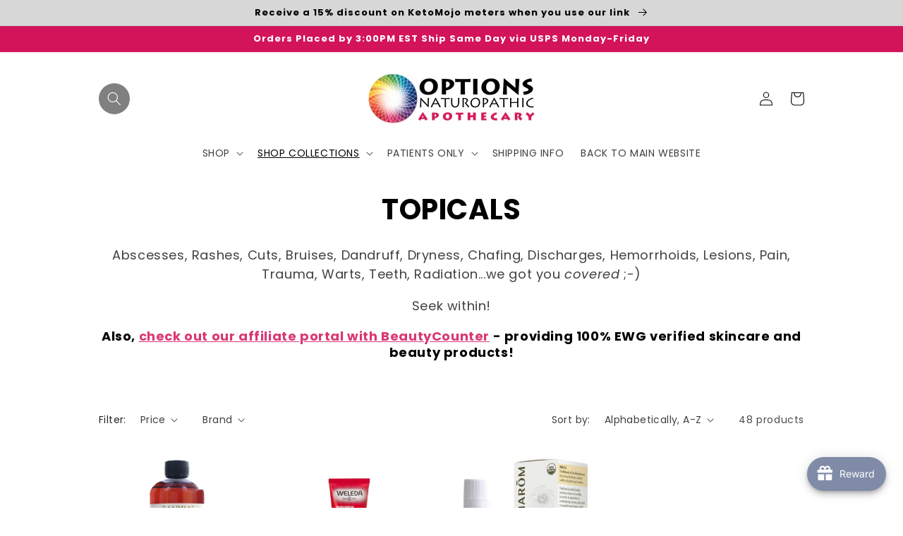

--- FILE ---
content_type: text/html; charset=utf-8
request_url: https://shop.optionsnaturopathic.com/collections/topicals?page=2
body_size: 123677
content:
<!doctype html>
<html class="no-js" lang="en">
  <head>
  <script type="application/vnd.locksmith+json" data-locksmith>{"version":"v254","locked":false,"initialized":true,"scope":"collection","access_granted":true,"access_denied":false,"requires_customer":false,"manual_lock":false,"remote_lock":false,"has_timeout":false,"remote_rendered":null,"hide_resource":false,"hide_links_to_resource":false,"transparent":true,"locks":{"all":[],"opened":[]},"keys":[],"keys_signature":"dccef3b106d2017ad041a6a70677940d750c3abcf5166310d443fbbe2303ccfe","state":{"template":"collection","theme":122130169892,"product":null,"collection":"topicals","page":null,"blog":null,"article":null,"app":null},"now":1768794823,"path":"\/collections\/topicals","locale_root_url":"\/","canonical_url":"https:\/\/shop.optionsnaturopathic.com\/collections\/topicals?page=2","customer_id":null,"customer_id_signature":"dccef3b106d2017ad041a6a70677940d750c3abcf5166310d443fbbe2303ccfe","cart":null}</script><script data-locksmith>!function(){undefined;!function(){var s=window.Locksmith={},e=document.querySelector('script[type="application/vnd.locksmith+json"]'),n=e&&e.innerHTML;if(s.state={},s.util={},s.loading=!1,n)try{s.state=JSON.parse(n)}catch(d){}if(document.addEventListener&&document.querySelector){var o,i,a,t=[76,79,67,75,83,77,73,84,72,49,49],c=function(){i=t.slice(0)},l="style",r=function(e){e&&27!==e.keyCode&&"click"!==e.type||(document.removeEventListener("keydown",r),document.removeEventListener("click",r),o&&document.body.removeChild(o),o=null)};c(),document.addEventListener("keyup",function(e){if(e.keyCode===i[0]){if(clearTimeout(a),i.shift(),0<i.length)return void(a=setTimeout(c,1e3));c(),r(),(o=document.createElement("div"))[l].width="50%",o[l].maxWidth="1000px",o[l].height="85%",o[l].border="1px rgba(0, 0, 0, 0.2) solid",o[l].background="rgba(255, 255, 255, 0.99)",o[l].borderRadius="4px",o[l].position="fixed",o[l].top="50%",o[l].left="50%",o[l].transform="translateY(-50%) translateX(-50%)",o[l].boxShadow="0 2px 5px rgba(0, 0, 0, 0.3), 0 0 100vh 100vw rgba(0, 0, 0, 0.5)",o[l].zIndex="2147483645";var t=document.createElement("textarea");t.value=JSON.stringify(JSON.parse(n),null,2),t[l].border="none",t[l].display="block",t[l].boxSizing="border-box",t[l].width="100%",t[l].height="100%",t[l].background="transparent",t[l].padding="22px",t[l].fontFamily="monospace",t[l].fontSize="14px",t[l].color="#333",t[l].resize="none",t[l].outline="none",t.readOnly=!0,o.appendChild(t),document.body.appendChild(o),t.addEventListener("click",function(e){e.stopImmediatePropagation()}),t.select(),document.addEventListener("keydown",r),document.addEventListener("click",r)}})}s.isEmbedded=-1!==window.location.search.indexOf("_ab=0&_fd=0&_sc=1"),s.path=s.state.path||window.location.pathname,s.basePath=s.state.locale_root_url.concat("/apps/locksmith").replace(/^\/\//,"/"),s.reloading=!1,s.util.console=window.console||{log:function(){},error:function(){}},s.util.makeUrl=function(e,t){var n,o=s.basePath+e,i=[],a=s.cache();for(n in a)i.push(n+"="+encodeURIComponent(a[n]));for(n in t)i.push(n+"="+encodeURIComponent(t[n]));return s.state.customer_id&&(i.push("customer_id="+encodeURIComponent(s.state.customer_id)),i.push("customer_id_signature="+encodeURIComponent(s.state.customer_id_signature))),o+=(-1===o.indexOf("?")?"?":"&")+i.join("&")},s._initializeCallbacks=[],s.on=function(e,t){if("initialize"!==e)throw'Locksmith.on() currently only supports the "initialize" event';s._initializeCallbacks.push(t)},s.initializeSession=function(e){if(!s.isEmbedded){var t=!1,n=!0,o=!0;(e=e||{}).silent&&(o=n=!(t=!0)),s.ping({silent:t,spinner:n,reload:o,callback:function(){s._initializeCallbacks.forEach(function(e){e()})}})}},s.cache=function(e){var t={};try{var n=function i(e){return(document.cookie.match("(^|; )"+e+"=([^;]*)")||0)[2]};t=JSON.parse(decodeURIComponent(n("locksmith-params")||"{}"))}catch(d){}if(e){for(var o in e)t[o]=e[o];document.cookie="locksmith-params=; expires=Thu, 01 Jan 1970 00:00:00 GMT; path=/",document.cookie="locksmith-params="+encodeURIComponent(JSON.stringify(t))+"; path=/"}return t},s.cache.cart=s.state.cart,s.cache.cartLastSaved=null,s.params=s.cache(),s.util.reload=function(){s.reloading=!0;try{window.location.href=window.location.href.replace(/#.*/,"")}catch(d){s.util.console.error("Preferred reload method failed",d),window.location.reload()}},s.cache.saveCart=function(e){if(!s.cache.cart||s.cache.cart===s.cache.cartLastSaved)return e?e():null;var t=s.cache.cartLastSaved;s.cache.cartLastSaved=s.cache.cart,fetch("/cart/update.js",{method:"POST",headers:{"Content-Type":"application/json",Accept:"application/json"},body:JSON.stringify({attributes:{locksmith:s.cache.cart}})}).then(function(e){if(!e.ok)throw new Error("Cart update failed: "+e.status);return e.json()}).then(function(){e&&e()})["catch"](function(e){if(s.cache.cartLastSaved=t,!s.reloading)throw e})},s.util.spinnerHTML='<style>body{background:#FFF}@keyframes spin{from{transform:rotate(0deg)}to{transform:rotate(360deg)}}#loading{display:flex;width:100%;height:50vh;color:#777;align-items:center;justify-content:center}#loading .spinner{display:block;animation:spin 600ms linear infinite;position:relative;width:50px;height:50px}#loading .spinner-ring{stroke:currentColor;stroke-dasharray:100%;stroke-width:2px;stroke-linecap:round;fill:none}</style><div id="loading"><div class="spinner"><svg width="100%" height="100%"><svg preserveAspectRatio="xMinYMin"><circle class="spinner-ring" cx="50%" cy="50%" r="45%"></circle></svg></svg></div></div>',s.util.clobberBody=function(e){document.body.innerHTML=e},s.util.clobberDocument=function(e){e.responseText&&(e=e.responseText),document.documentElement&&document.removeChild(document.documentElement);var t=document.open("text/html","replace");t.writeln(e),t.close(),setTimeout(function(){var e=t.querySelector("[autofocus]");e&&e.focus()},100)},s.util.serializeForm=function(e){if(e&&"FORM"===e.nodeName){var t,n,o={};for(t=e.elements.length-1;0<=t;t-=1)if(""!==e.elements[t].name)switch(e.elements[t].nodeName){case"INPUT":switch(e.elements[t].type){default:case"text":case"hidden":case"password":case"button":case"reset":case"submit":o[e.elements[t].name]=e.elements[t].value;break;case"checkbox":case"radio":e.elements[t].checked&&(o[e.elements[t].name]=e.elements[t].value);break;case"file":}break;case"TEXTAREA":o[e.elements[t].name]=e.elements[t].value;break;case"SELECT":switch(e.elements[t].type){case"select-one":o[e.elements[t].name]=e.elements[t].value;break;case"select-multiple":for(n=e.elements[t].options.length-1;0<=n;n-=1)e.elements[t].options[n].selected&&(o[e.elements[t].name]=e.elements[t].options[n].value)}break;case"BUTTON":switch(e.elements[t].type){case"reset":case"submit":case"button":o[e.elements[t].name]=e.elements[t].value}}return o}},s.util.on=function(e,a,s,t){t=t||document;var c="locksmith-"+e+a,n=function(e){var t=e.target,n=e.target.parentElement,o=t&&t.className&&(t.className.baseVal||t.className)||"",i=n&&n.className&&(n.className.baseVal||n.className)||"";("string"==typeof o&&-1!==o.split(/\s+/).indexOf(a)||"string"==typeof i&&-1!==i.split(/\s+/).indexOf(a))&&!e[c]&&(e[c]=!0,s(e))};t.attachEvent?t.attachEvent(e,n):t.addEventListener(e,n,!1)},s.util.enableActions=function(e){s.util.on("click","locksmith-action",function(e){e.preventDefault();var t=e.target;t.dataset.confirmWith&&!confirm(t.dataset.confirmWith)||(t.disabled=!0,t.innerText=t.dataset.disableWith,s.post("/action",t.dataset.locksmithParams,{spinner:!1,type:"text",success:function(e){(e=JSON.parse(e.responseText)).message&&alert(e.message),s.util.reload()}}))},e)},s.util.inject=function(e,t){var n=["data","locksmith","append"];if(-1!==t.indexOf(n.join("-"))){var o=document.createElement("div");o.innerHTML=t,e.appendChild(o)}else e.innerHTML=t;var i,a,s=e.querySelectorAll("script");for(a=0;a<s.length;++a){i=s[a];var c=document.createElement("script");if(i.type&&(c.type=i.type),i.src)c.src=i.src;else{var l=document.createTextNode(i.innerHTML);c.appendChild(l)}e.appendChild(c)}var r=e.querySelector("[autofocus]");r&&r.focus()},s.post=function(e,t,n){!1!==(n=n||{}).spinner&&s.util.clobberBody(s.util.spinnerHTML);var o={};n.container===document?(o.layout=1,n.success=function(e){s.util.clobberDocument(e)}):n.container&&(o.layout=0,n.success=function(e){var t=document.getElementById(n.container);s.util.inject(t,e),t.id===t.firstChild.id&&t.parentElement.replaceChild(t.firstChild,t)}),n.form_type&&(t.form_type=n.form_type),n.include_layout_classes!==undefined&&(t.include_layout_classes=n.include_layout_classes),n.lock_id!==undefined&&(t.lock_id=n.lock_id),s.loading=!0;var i=s.util.makeUrl(e,o),a="json"===n.type||"text"===n.type;fetch(i,{method:"POST",headers:{"Content-Type":"application/json",Accept:a?"application/json":"text/html"},body:JSON.stringify(t)}).then(function(e){if(!e.ok)throw new Error("Request failed: "+e.status);return e.text()}).then(function(e){var t=n.success||s.util.clobberDocument;t(a?{responseText:e}:e)})["catch"](function(e){if(!s.reloading)if("dashboard.weglot.com"!==window.location.host){if(!n.silent)throw alert("Something went wrong! Please refresh and try again."),e;console.error(e)}else console.error(e)})["finally"](function(){s.loading=!1})},s.postResource=function(e,t){e.path=s.path,e.search=window.location.search,e.state=s.state,e.passcode&&(e.passcode=e.passcode.trim()),e.email&&(e.email=e.email.trim()),e.state.cart=s.cache.cart,e.locksmith_json=s.jsonTag,e.locksmith_json_signature=s.jsonTagSignature,s.post("/resource",e,t)},s.ping=function(e){if(!s.isEmbedded){e=e||{};s.post("/ping",{path:s.path,search:window.location.search,state:s.state},{spinner:!!e.spinner,silent:"undefined"==typeof e.silent||e.silent,type:"text",success:function(e){e&&e.responseText?(e=JSON.parse(e.responseText)).messages&&0<e.messages.length&&s.showMessages(e.messages):console.error("[Locksmith] Invalid result in ping callback:",e)}})}},s.timeoutMonitor=function(){var e=s.cache.cart;s.ping({callback:function(){e!==s.cache.cart||setTimeout(function(){s.timeoutMonitor()},6e4)}})},s.showMessages=function(e){var t=document.createElement("div");t.style.position="fixed",t.style.left=0,t.style.right=0,t.style.bottom="-50px",t.style.opacity=0,t.style.background="#191919",t.style.color="#ddd",t.style.transition="bottom 0.2s, opacity 0.2s",t.style.zIndex=999999,t.innerHTML="        <style>          .locksmith-ab .locksmith-b { display: none; }          .locksmith-ab.toggled .locksmith-b { display: flex; }          .locksmith-ab.toggled .locksmith-a { display: none; }          .locksmith-flex { display: flex; flex-wrap: wrap; justify-content: space-between; align-items: center; padding: 10px 20px; }          .locksmith-message + .locksmith-message { border-top: 1px #555 solid; }          .locksmith-message a { color: inherit; font-weight: bold; }          .locksmith-message a:hover { color: inherit; opacity: 0.8; }          a.locksmith-ab-toggle { font-weight: inherit; text-decoration: underline; }          .locksmith-text { flex-grow: 1; }          .locksmith-cta { flex-grow: 0; text-align: right; }          .locksmith-cta button { transform: scale(0.8); transform-origin: left; }          .locksmith-cta > * { display: block; }          .locksmith-cta > * + * { margin-top: 10px; }          .locksmith-message a.locksmith-close { flex-grow: 0; text-decoration: none; margin-left: 15px; font-size: 30px; font-family: monospace; display: block; padding: 2px 10px; }                    @media screen and (max-width: 600px) {            .locksmith-wide-only { display: none !important; }            .locksmith-flex { padding: 0 15px; }            .locksmith-flex > * { margin-top: 5px; margin-bottom: 5px; }            .locksmith-cta { text-align: left; }          }                    @media screen and (min-width: 601px) {            .locksmith-narrow-only { display: none !important; }          }        </style>      "+e.map(function(e){return'<div class="locksmith-message">'+e+"</div>"}).join(""),document.body.appendChild(t),document.body.style.position="relative",document.body.parentElement.style.paddingBottom=t.offsetHeight+"px",setTimeout(function(){t.style.bottom=0,t.style.opacity=1},50),s.util.on("click","locksmith-ab-toggle",function(e){e.preventDefault();for(var t=e.target.parentElement;-1===t.className.split(" ").indexOf("locksmith-ab");)t=t.parentElement;-1!==t.className.split(" ").indexOf("toggled")?t.className=t.className.replace("toggled",""):t.className=t.className+" toggled"}),s.util.enableActions(t)}}()}();</script>
      <script data-locksmith>Locksmith.cache.cart=null</script>

  <script data-locksmith>Locksmith.jsonTag="{\"version\":\"v254\",\"locked\":false,\"initialized\":true,\"scope\":\"collection\",\"access_granted\":true,\"access_denied\":false,\"requires_customer\":false,\"manual_lock\":false,\"remote_lock\":false,\"has_timeout\":false,\"remote_rendered\":null,\"hide_resource\":false,\"hide_links_to_resource\":false,\"transparent\":true,\"locks\":{\"all\":[],\"opened\":[]},\"keys\":[],\"keys_signature\":\"dccef3b106d2017ad041a6a70677940d750c3abcf5166310d443fbbe2303ccfe\",\"state\":{\"template\":\"collection\",\"theme\":122130169892,\"product\":null,\"collection\":\"topicals\",\"page\":null,\"blog\":null,\"article\":null,\"app\":null},\"now\":1768794823,\"path\":\"\\\/collections\\\/topicals\",\"locale_root_url\":\"\\\/\",\"canonical_url\":\"https:\\\/\\\/shop.optionsnaturopathic.com\\\/collections\\\/topicals?page=2\",\"customer_id\":null,\"customer_id_signature\":\"dccef3b106d2017ad041a6a70677940d750c3abcf5166310d443fbbe2303ccfe\",\"cart\":null}";Locksmith.jsonTagSignature="511029787a11ef309546aa004421566bccdafa2931d2c02256495e431bc68b1f"</script>
  <!-- Added by AVADA Joy -->
  <script>
      window.AVADA_JOY = window.AVADA_JOY || {};
      window.AVADA_JOY.shopId = 'nvmbtSQjOudAl9LaySbh';
      window.AVADA_JOY.status = true;
      window.AVADA_JOY.account_enabled = true;
      window.AVADA_JOY.login_url = "https:\/\/shopify.com\/26245824548\/account?locale=en\u0026region_country=US";
      window.AVADA_JOY.register_url = "https:\/\/shopify.com\/26245824548\/account?locale=en";
      window.AVADA_JOY.customer = {
        id: null,
        email: null,
        first_name: null,
        last_name: null,
        point: null
      };
      window.AVADA_JOY.placeOrder = window.AVADA_JOY.placeOrder || {};
      window.AVADA_JOY.placeOrder = {"enableCardPage":false,"status":true,"statusProductPointsCalculator":false,"productPointsCalculator":{"color":"#8F00C1","fontSize":14,"type":"congratulation","font":"Noto+Sans"},"earnPoint":"1","rateMoney":1,"earnBy":"price","statusUseCondition":false,"typeProductMatch":"all","typeCondition":"all","conditions":[{"field":"title","typeMatch":"contains","content":""}],"excludeProducts":[],"includeProducts":[]};
      window.AVADA_JOY.product = null;
      window.AVADA_JOY.page = "collection";
      
    </script>

  <!-- /Added by AVADA Joy -->

  <!-- Google tag (gtag.js) -->
<script async src="https://www.googletagmanager.com/gtag/js?id=UA-7003949-1"></script>
<script>
  window.dataLayer = window.dataLayer || [];
  function gtag(){dataLayer.push(arguments);}
  gtag('js', new Date());

  gtag('config', 'UA-7003949-1');
</script>
    <meta name="google-site-verification" content="yoBDa6qHKbLQH74LfsufBYAsZNQFnOtVXRKLEfYjVe0" />
    <meta charset="utf-8">
    <meta http-equiv="X-UA-Compatible" content="IE=edge">
    <meta name="viewport" content="width=device-width,initial-scale=1">
    <meta name="theme-color" content="">
    <link rel="canonical" href="https://shop.optionsnaturopathic.com/collections/topicals?page=2">
    <link rel="preconnect" href="https://cdn.shopify.com" crossorigin><link rel="icon" type="image/png" href="//shop.optionsnaturopathic.com/cdn/shop/files/COLOR_TORUS_1.png?crop=center&height=32&v=1640621147&width=32"><link rel="preconnect" href="https://fonts.shopifycdn.com" crossorigin><title>
      TOPICALS
 &ndash; Page 2 &ndash; Options Naturopathic </title>

    
<meta name="description" content="Abscesses, Rashes, Cuts, Bruises, Dandruff, Dryness, Chafing, Discharges, Hemorrhoids, Lesions, Pain, Trauma, Warts, Teeth, Radiation...we got you covered!">


    

<meta property="og:site_name" content="Options Naturopathic ">
<meta property="og:url" content="https://shop.optionsnaturopathic.com/collections/topicals?page=2"><meta property="og:title" content="TOPICALS">
<meta property="og:type" content="website">
<meta property="og:description" content="Abscesses, Rashes, Cuts, Bruises, Dandruff, Dryness, Chafing, Discharges, Hemorrhoids, Lesions, Pain, Trauma, Warts, Teeth, Radiation...we got you covered!">
<meta property="og:image" content="http://shop.optionsnaturopathic.com/cdn/shop/collections/DmLe0tkA_0ce059d9-1350-4ab5-915d-6e1d2bd1d09f.jpg?v=1670361580">
<meta property="og:image:secure_url" content="https://shop.optionsnaturopathic.com/cdn/shop/collections/DmLe0tkA_0ce059d9-1350-4ab5-915d-6e1d2bd1d09f.jpg?v=1670361580">
<meta property="og:image:width" content="800">
  <meta property="og:image:height" content="800"><meta name="twitter:site" content="@doctorerin"><meta name="twitter:card" content="summary_large_image"><meta name="twitter:title" content="TOPICALS">
<meta name="twitter:description" content="Abscesses, Rashes, Cuts, Bruises, Dandruff, Dryness, Chafing, Discharges, Hemorrhoids, Lesions, Pain, Trauma, Warts, Teeth, Radiation...we got you covered!">


    <script src="//shop.optionsnaturopathic.com/cdn/shop/t/23/assets/global.js?v=135116476141006970691647365189" defer="defer"></script>
    <script>window.performance && window.performance.mark && window.performance.mark('shopify.content_for_header.start');</script><meta name="google-site-verification" content="yoBDa6qHKbLQH74LfsufBYAsZNQFnOtVXRKLEfYjVe0">
<meta id="shopify-digital-wallet" name="shopify-digital-wallet" content="/26245824548/digital_wallets/dialog">
<meta name="shopify-checkout-api-token" content="9e5c462dfbe53883409869dc60caea4f">
<meta id="in-context-paypal-metadata" data-shop-id="26245824548" data-venmo-supported="true" data-environment="production" data-locale="en_US" data-paypal-v4="true" data-currency="USD">
<link rel="alternate" type="application/atom+xml" title="Feed" href="/collections/topicals.atom" />
<link rel="prev" href="/collections/topicals?page=1">
<link rel="alternate" type="application/json+oembed" href="https://shop.optionsnaturopathic.com/collections/topicals.oembed?page=2">
<script async="async" src="/checkouts/internal/preloads.js?locale=en-US"></script>
<script id="shopify-features" type="application/json">{"accessToken":"9e5c462dfbe53883409869dc60caea4f","betas":["rich-media-storefront-analytics"],"domain":"shop.optionsnaturopathic.com","predictiveSearch":true,"shopId":26245824548,"locale":"en"}</script>
<script>var Shopify = Shopify || {};
Shopify.shop = "options-naturopathic-clinic.myshopify.com";
Shopify.locale = "en";
Shopify.currency = {"active":"USD","rate":"1.0"};
Shopify.country = "US";
Shopify.theme = {"name":"New Dawn Theme 4.0","id":122130169892,"schema_name":"Dawn","schema_version":"4.0.0","theme_store_id":887,"role":"main"};
Shopify.theme.handle = "null";
Shopify.theme.style = {"id":null,"handle":null};
Shopify.cdnHost = "shop.optionsnaturopathic.com/cdn";
Shopify.routes = Shopify.routes || {};
Shopify.routes.root = "/";</script>
<script type="module">!function(o){(o.Shopify=o.Shopify||{}).modules=!0}(window);</script>
<script>!function(o){function n(){var o=[];function n(){o.push(Array.prototype.slice.apply(arguments))}return n.q=o,n}var t=o.Shopify=o.Shopify||{};t.loadFeatures=n(),t.autoloadFeatures=n()}(window);</script>
<script id="shop-js-analytics" type="application/json">{"pageType":"collection"}</script>
<script defer="defer" async type="module" src="//shop.optionsnaturopathic.com/cdn/shopifycloud/shop-js/modules/v2/client.init-shop-cart-sync_C5BV16lS.en.esm.js"></script>
<script defer="defer" async type="module" src="//shop.optionsnaturopathic.com/cdn/shopifycloud/shop-js/modules/v2/chunk.common_CygWptCX.esm.js"></script>
<script type="module">
  await import("//shop.optionsnaturopathic.com/cdn/shopifycloud/shop-js/modules/v2/client.init-shop-cart-sync_C5BV16lS.en.esm.js");
await import("//shop.optionsnaturopathic.com/cdn/shopifycloud/shop-js/modules/v2/chunk.common_CygWptCX.esm.js");

  window.Shopify.SignInWithShop?.initShopCartSync?.({"fedCMEnabled":true,"windoidEnabled":true});

</script>
<script>(function() {
  var isLoaded = false;
  function asyncLoad() {
    if (isLoaded) return;
    isLoaded = true;
    var urls = ["https:\/\/app.recurpay.com\/misc\/js\/script_tag.js?shop=options-naturopathic-clinic.myshopify.com","https:\/\/static-us.afterpay.com\/shopify\/afterpay-attract\/afterpay-attract-widget.js?shop=options-naturopathic-clinic.myshopify.com","\/\/cdn.shopify.com\/proxy\/aae174265df3ec5506e2590a1f2e3ca60738633ea02b70f2578d3ed3d8023c3d\/api.goaffpro.com\/loader.js?shop=options-naturopathic-clinic.myshopify.com\u0026sp-cache-control=cHVibGljLCBtYXgtYWdlPTkwMA","https:\/\/reorderify.onrender.com\/reorderify.js?shop=options-naturopathic-clinic.myshopify.com","https:\/\/api-na1.hubapi.com\/scriptloader\/v1\/20165341.js?shop=options-naturopathic-clinic.myshopify.com"];
    for (var i = 0; i < urls.length; i++) {
      var s = document.createElement('script');
      s.type = 'text/javascript';
      s.async = true;
      s.src = urls[i];
      var x = document.getElementsByTagName('script')[0];
      x.parentNode.insertBefore(s, x);
    }
  };
  if(window.attachEvent) {
    window.attachEvent('onload', asyncLoad);
  } else {
    window.addEventListener('load', asyncLoad, false);
  }
})();</script>
<script id="__st">var __st={"a":26245824548,"offset":-18000,"reqid":"71234d0c-a824-474b-8e74-453263a7bd84-1768794822","pageurl":"shop.optionsnaturopathic.com\/collections\/topicals?page=2","u":"fe9664f45993","p":"collection","rtyp":"collection","rid":265652600868};</script>
<script>window.ShopifyPaypalV4VisibilityTracking = true;</script>
<script id="captcha-bootstrap">!function(){'use strict';const t='contact',e='account',n='new_comment',o=[[t,t],['blogs',n],['comments',n],[t,'customer']],c=[[e,'customer_login'],[e,'guest_login'],[e,'recover_customer_password'],[e,'create_customer']],r=t=>t.map((([t,e])=>`form[action*='/${t}']:not([data-nocaptcha='true']) input[name='form_type'][value='${e}']`)).join(','),a=t=>()=>t?[...document.querySelectorAll(t)].map((t=>t.form)):[];function s(){const t=[...o],e=r(t);return a(e)}const i='password',u='form_key',d=['recaptcha-v3-token','g-recaptcha-response','h-captcha-response',i],f=()=>{try{return window.sessionStorage}catch{return}},m='__shopify_v',_=t=>t.elements[u];function p(t,e,n=!1){try{const o=window.sessionStorage,c=JSON.parse(o.getItem(e)),{data:r}=function(t){const{data:e,action:n}=t;return t[m]||n?{data:e,action:n}:{data:t,action:n}}(c);for(const[e,n]of Object.entries(r))t.elements[e]&&(t.elements[e].value=n);n&&o.removeItem(e)}catch(o){console.error('form repopulation failed',{error:o})}}const l='form_type',E='cptcha';function T(t){t.dataset[E]=!0}const w=window,h=w.document,L='Shopify',v='ce_forms',y='captcha';let A=!1;((t,e)=>{const n=(g='f06e6c50-85a8-45c8-87d0-21a2b65856fe',I='https://cdn.shopify.com/shopifycloud/storefront-forms-hcaptcha/ce_storefront_forms_captcha_hcaptcha.v1.5.2.iife.js',D={infoText:'Protected by hCaptcha',privacyText:'Privacy',termsText:'Terms'},(t,e,n)=>{const o=w[L][v],c=o.bindForm;if(c)return c(t,g,e,D).then(n);var r;o.q.push([[t,g,e,D],n]),r=I,A||(h.body.append(Object.assign(h.createElement('script'),{id:'captcha-provider',async:!0,src:r})),A=!0)});var g,I,D;w[L]=w[L]||{},w[L][v]=w[L][v]||{},w[L][v].q=[],w[L][y]=w[L][y]||{},w[L][y].protect=function(t,e){n(t,void 0,e),T(t)},Object.freeze(w[L][y]),function(t,e,n,w,h,L){const[v,y,A,g]=function(t,e,n){const i=e?o:[],u=t?c:[],d=[...i,...u],f=r(d),m=r(i),_=r(d.filter((([t,e])=>n.includes(e))));return[a(f),a(m),a(_),s()]}(w,h,L),I=t=>{const e=t.target;return e instanceof HTMLFormElement?e:e&&e.form},D=t=>v().includes(t);t.addEventListener('submit',(t=>{const e=I(t);if(!e)return;const n=D(e)&&!e.dataset.hcaptchaBound&&!e.dataset.recaptchaBound,o=_(e),c=g().includes(e)&&(!o||!o.value);(n||c)&&t.preventDefault(),c&&!n&&(function(t){try{if(!f())return;!function(t){const e=f();if(!e)return;const n=_(t);if(!n)return;const o=n.value;o&&e.removeItem(o)}(t);const e=Array.from(Array(32),(()=>Math.random().toString(36)[2])).join('');!function(t,e){_(t)||t.append(Object.assign(document.createElement('input'),{type:'hidden',name:u})),t.elements[u].value=e}(t,e),function(t,e){const n=f();if(!n)return;const o=[...t.querySelectorAll(`input[type='${i}']`)].map((({name:t})=>t)),c=[...d,...o],r={};for(const[a,s]of new FormData(t).entries())c.includes(a)||(r[a]=s);n.setItem(e,JSON.stringify({[m]:1,action:t.action,data:r}))}(t,e)}catch(e){console.error('failed to persist form',e)}}(e),e.submit())}));const S=(t,e)=>{t&&!t.dataset[E]&&(n(t,e.some((e=>e===t))),T(t))};for(const o of['focusin','change'])t.addEventListener(o,(t=>{const e=I(t);D(e)&&S(e,y())}));const B=e.get('form_key'),M=e.get(l),P=B&&M;t.addEventListener('DOMContentLoaded',(()=>{const t=y();if(P)for(const e of t)e.elements[l].value===M&&p(e,B);[...new Set([...A(),...v().filter((t=>'true'===t.dataset.shopifyCaptcha))])].forEach((e=>S(e,t)))}))}(h,new URLSearchParams(w.location.search),n,t,e,['guest_login'])})(!0,!0)}();</script>
<script integrity="sha256-4kQ18oKyAcykRKYeNunJcIwy7WH5gtpwJnB7kiuLZ1E=" data-source-attribution="shopify.loadfeatures" defer="defer" src="//shop.optionsnaturopathic.com/cdn/shopifycloud/storefront/assets/storefront/load_feature-a0a9edcb.js" crossorigin="anonymous"></script>
<script data-source-attribution="shopify.dynamic_checkout.dynamic.init">var Shopify=Shopify||{};Shopify.PaymentButton=Shopify.PaymentButton||{isStorefrontPortableWallets:!0,init:function(){window.Shopify.PaymentButton.init=function(){};var t=document.createElement("script");t.src="https://shop.optionsnaturopathic.com/cdn/shopifycloud/portable-wallets/latest/portable-wallets.en.js",t.type="module",document.head.appendChild(t)}};
</script>
<script data-source-attribution="shopify.dynamic_checkout.buyer_consent">
  function portableWalletsHideBuyerConsent(e){var t=document.getElementById("shopify-buyer-consent"),n=document.getElementById("shopify-subscription-policy-button");t&&n&&(t.classList.add("hidden"),t.setAttribute("aria-hidden","true"),n.removeEventListener("click",e))}function portableWalletsShowBuyerConsent(e){var t=document.getElementById("shopify-buyer-consent"),n=document.getElementById("shopify-subscription-policy-button");t&&n&&(t.classList.remove("hidden"),t.removeAttribute("aria-hidden"),n.addEventListener("click",e))}window.Shopify?.PaymentButton&&(window.Shopify.PaymentButton.hideBuyerConsent=portableWalletsHideBuyerConsent,window.Shopify.PaymentButton.showBuyerConsent=portableWalletsShowBuyerConsent);
</script>
<script data-source-attribution="shopify.dynamic_checkout.cart.bootstrap">document.addEventListener("DOMContentLoaded",(function(){function t(){return document.querySelector("shopify-accelerated-checkout-cart, shopify-accelerated-checkout")}if(t())Shopify.PaymentButton.init();else{new MutationObserver((function(e,n){t()&&(Shopify.PaymentButton.init(),n.disconnect())})).observe(document.body,{childList:!0,subtree:!0})}}));
</script>
<link id="shopify-accelerated-checkout-styles" rel="stylesheet" media="screen" href="https://shop.optionsnaturopathic.com/cdn/shopifycloud/portable-wallets/latest/accelerated-checkout-backwards-compat.css" crossorigin="anonymous">
<style id="shopify-accelerated-checkout-cart">
        #shopify-buyer-consent {
  margin-top: 1em;
  display: inline-block;
  width: 100%;
}

#shopify-buyer-consent.hidden {
  display: none;
}

#shopify-subscription-policy-button {
  background: none;
  border: none;
  padding: 0;
  text-decoration: underline;
  font-size: inherit;
  cursor: pointer;
}

#shopify-subscription-policy-button::before {
  box-shadow: none;
}

      </style>
<script id="sections-script" data-sections="header,footer" defer="defer" src="//shop.optionsnaturopathic.com/cdn/shop/t/23/compiled_assets/scripts.js?v=2461"></script>
<script>window.performance && window.performance.mark && window.performance.mark('shopify.content_for_header.end');</script>


    <style data-shopify>
      @font-face {
  font-family: Poppins;
  font-weight: 400;
  font-style: normal;
  font-display: swap;
  src: url("//shop.optionsnaturopathic.com/cdn/fonts/poppins/poppins_n4.0ba78fa5af9b0e1a374041b3ceaadf0a43b41362.woff2") format("woff2"),
       url("//shop.optionsnaturopathic.com/cdn/fonts/poppins/poppins_n4.214741a72ff2596839fc9760ee7a770386cf16ca.woff") format("woff");
}

      @font-face {
  font-family: Poppins;
  font-weight: 700;
  font-style: normal;
  font-display: swap;
  src: url("//shop.optionsnaturopathic.com/cdn/fonts/poppins/poppins_n7.56758dcf284489feb014a026f3727f2f20a54626.woff2") format("woff2"),
       url("//shop.optionsnaturopathic.com/cdn/fonts/poppins/poppins_n7.f34f55d9b3d3205d2cd6f64955ff4b36f0cfd8da.woff") format("woff");
}

      @font-face {
  font-family: Poppins;
  font-weight: 400;
  font-style: italic;
  font-display: swap;
  src: url("//shop.optionsnaturopathic.com/cdn/fonts/poppins/poppins_i4.846ad1e22474f856bd6b81ba4585a60799a9f5d2.woff2") format("woff2"),
       url("//shop.optionsnaturopathic.com/cdn/fonts/poppins/poppins_i4.56b43284e8b52fc64c1fd271f289a39e8477e9ec.woff") format("woff");
}

      @font-face {
  font-family: Poppins;
  font-weight: 700;
  font-style: italic;
  font-display: swap;
  src: url("//shop.optionsnaturopathic.com/cdn/fonts/poppins/poppins_i7.42fd71da11e9d101e1e6c7932199f925f9eea42d.woff2") format("woff2"),
       url("//shop.optionsnaturopathic.com/cdn/fonts/poppins/poppins_i7.ec8499dbd7616004e21155106d13837fff4cf556.woff") format("woff");
}

      @font-face {
  font-family: Poppins;
  font-weight: 700;
  font-style: normal;
  font-display: swap;
  src: url("//shop.optionsnaturopathic.com/cdn/fonts/poppins/poppins_n7.56758dcf284489feb014a026f3727f2f20a54626.woff2") format("woff2"),
       url("//shop.optionsnaturopathic.com/cdn/fonts/poppins/poppins_n7.f34f55d9b3d3205d2cd6f64955ff4b36f0cfd8da.woff") format("woff");
}


      :root {
        --font-body-family: Poppins, sans-serif;
        --font-body-style: normal;
        --font-body-weight: 400;

        --font-heading-family: Poppins, sans-serif;
        --font-heading-style: normal;
        --font-heading-weight: 700;

        --font-body-scale: 1.0;
        --font-heading-scale: 1.0;

        --color-base-text: 0, 0, 0;
        --color-shadow: 0, 0, 0;
        --color-base-background-1: 255, 255, 255;
        --color-base-background-2: 215, 215, 215;
        --color-base-solid-button-labels: 255, 255, 255;
        --color-base-outline-button-labels: 211, 20, 90;
        --color-base-accent-1: 211, 20, 90;
        --color-base-accent-2: 27, 20, 100;
        --payment-terms-background-color: #ffffff;

        --gradient-base-background-1: #ffffff;
        --gradient-base-background-2: #d7d7d7;
        --gradient-base-accent-1: #d3145a;
        --gradient-base-accent-2: #1b1464;

        --media-padding: px;
        --media-border-opacity: 0.05;
        --media-border-width: 1px;
        --media-radius: 0px;
        --media-shadow-opacity: 0.0;
        --media-shadow-horizontal-offset: 0px;
        --media-shadow-vertical-offset: 0px;
        --media-shadow-blur-radius: 0px;

        --page-width: 110rem;
        --page-width-margin: 0rem;

        --card-image-padding: 0.6rem;
        --card-corner-radius: 0.0rem;
        --card-text-alignment: center;
        --card-border-width: 0.0rem;
        --card-border-opacity: 0.0;
        --card-shadow-opacity: 0.1;
        --card-shadow-horizontal-offset: 0.0rem;
        --card-shadow-vertical-offset: 0.0rem;
        --card-shadow-blur-radius: 0.0rem;

        --badge-corner-radius: 4.0rem;

        --popup-border-width: 1px;
        --popup-border-opacity: 0.1;
        --popup-corner-radius: 0px;
        --popup-shadow-opacity: 0.0;
        --popup-shadow-horizontal-offset: 0px;
        --popup-shadow-vertical-offset: 0px;
        --popup-shadow-blur-radius: 0px;

        --drawer-border-width: 1px;
        --drawer-border-opacity: 0.1;
        --drawer-shadow-opacity: 0.0;
        --drawer-shadow-horizontal-offset: 0px;
        --drawer-shadow-vertical-offset: 0px;
        --drawer-shadow-blur-radius: 0px;

        --spacing-sections-desktop: 24px;
        --spacing-sections-mobile: 20px;

        --grid-desktop-vertical-spacing: 16px;
        --grid-desktop-horizontal-spacing: 16px;
        --grid-mobile-vertical-spacing: 8px;
        --grid-mobile-horizontal-spacing: 8px;

        --text-boxes-border-opacity: 0.0;
        --text-boxes-border-width: 0px;
        --text-boxes-radius: 0px;
        --text-boxes-shadow-opacity: 0.0;
        --text-boxes-shadow-horizontal-offset: 0px;
        --text-boxes-shadow-vertical-offset: 0px;
        --text-boxes-shadow-blur-radius: 0px;

        --buttons-radius: 40px;
        --buttons-radius-outset: 41px;
        --buttons-border-width: 1px;
        --buttons-border-opacity: 1.0;
        --buttons-shadow-opacity: 0.0;
        --buttons-shadow-horizontal-offset: 0px;
        --buttons-shadow-vertical-offset: 0px;
        --buttons-shadow-blur-radius: 0px;
        --buttons-border-offset: 0.3px;

        --inputs-radius: 0px;
        --inputs-border-width: 1px;
        --inputs-border-opacity: 0.55;
        --inputs-shadow-opacity: 0.0;
        --inputs-shadow-horizontal-offset: 0px;
        --inputs-margin-offset: 0px;
        --inputs-shadow-vertical-offset: 0px;
        --inputs-shadow-blur-radius: 0px;
        --inputs-radius-outset: 0px;

        --variant-pills-radius: 40px;
        --variant-pills-border-width: 1px;
        --variant-pills-border-opacity: 0.55;
        --variant-pills-shadow-opacity: 0.0;
        --variant-pills-shadow-horizontal-offset: 0px;
        --variant-pills-shadow-vertical-offset: 0px;
        --variant-pills-shadow-blur-radius: 0px;
      }

      *,
      *::before,
      *::after {
        box-sizing: inherit;
      }

      html {
        box-sizing: border-box;
        font-size: calc(var(--font-body-scale) * 62.5%);
        height: 100%;
      }

      body {
        display: grid;
        grid-template-rows: auto auto 1fr auto;
        grid-template-columns: 100%;
        min-height: 100%;
        margin: 0;
        font-size: 1.5rem;
        letter-spacing: 0.06rem;
        line-height: calc(1 + 0.8 / var(--font-body-scale));
        font-family: var(--font-body-family);
        font-style: var(--font-body-style);
        font-weight: var(--font-body-weight);
      }

      @media screen and (min-width: 750px) {
        body {
          font-size: 1.6rem;
        }
      }
    </style>

    <link href="//shop.optionsnaturopathic.com/cdn/shop/t/23/assets/base.css?v=134252177179643014961736455626" rel="stylesheet" type="text/css" media="all" />
<link rel="preload" as="font" href="//shop.optionsnaturopathic.com/cdn/fonts/poppins/poppins_n4.0ba78fa5af9b0e1a374041b3ceaadf0a43b41362.woff2" type="font/woff2" crossorigin><link rel="preload" as="font" href="//shop.optionsnaturopathic.com/cdn/fonts/poppins/poppins_n7.56758dcf284489feb014a026f3727f2f20a54626.woff2" type="font/woff2" crossorigin><link rel="stylesheet" href="//shop.optionsnaturopathic.com/cdn/shop/t/23/assets/component-predictive-search.css?v=165644661289088488651647365185" media="print" onload="this.media='all'"><script>document.documentElement.className = document.documentElement.className.replace('no-js', 'js');
    if (Shopify.designMode) {
      document.documentElement.classList.add('shopify-design-mode');
    }
    </script>
  <script type="text/javascript">
  window.Rivo = window.Rivo || {};
  window.Rivo.common = window.Rivo.common || {};
  window.Rivo.common.shop = {
    permanent_domain: 'options-naturopathic-clinic.myshopify.com',
    currency: "USD",
    money_format: "${{amount}}",
    id: 26245824548
  };
  

  window.Rivo.common.template = 'collection';
  window.Rivo.common.cart = {};
  window.Rivo.common.vapid_public_key = "BJuXCmrtTK335SuczdNVYrGVtP_WXn4jImChm49st7K7z7e8gxSZUKk4DhUpk8j2Xpiw5G4-ylNbMKLlKkUEU98=";
  window.Rivo.global_config = {"asset_urls":{"loy":{"api_js":"https:\/\/cdn.shopify.com\/s\/files\/1\/0194\/1736\/6592\/t\/1\/assets\/ba_rivo_api.js?v=1680228629","init_js":"https:\/\/cdn.shopify.com\/s\/files\/1\/0194\/1736\/6592\/t\/1\/assets\/ba_loy_init.js?v=1680036258","referrals_js":"https:\/\/cdn.shopify.com\/s\/files\/1\/0194\/1736\/6592\/t\/1\/assets\/ba_loy_referrals.js?v=1680228627","referrals_css":"https:\/\/cdn.shopify.com\/s\/files\/1\/0194\/1736\/6592\/t\/1\/assets\/ba_loy_referrals.css?v=1678639051","widget_js":"https:\/\/cdn.shopify.com\/s\/files\/1\/0194\/1736\/6592\/t\/1\/assets\/ba_loy_widget.js?v=1680228623","widget_css":"https:\/\/cdn.shopify.com\/s\/files\/1\/0194\/1736\/6592\/t\/1\/assets\/ba_loy_widget.css?v=1673976822","page_init_js":"https:\/\/cdn.shopify.com\/s\/files\/1\/0194\/1736\/6592\/t\/1\/assets\/ba_loy_page_init.js?v=1680036262","page_widget_js":"https:\/\/cdn.shopify.com\/s\/files\/1\/0194\/1736\/6592\/t\/1\/assets\/ba_loy_page_widget.js?v=1680228625","page_widget_css":"https:\/\/cdn.shopify.com\/s\/files\/1\/0194\/1736\/6592\/t\/1\/assets\/ba_loy_page.css?v=1673976829","page_preview_js":"\/assets\/msg\/loy_page_preview.js"},"rev":{"init_js":"https:\/\/cdn.shopify.com\/s\/files\/1\/0194\/1736\/6592\/t\/1\/assets\/ba_rev_init.js?v=1680303239","display_js":"https:\/\/cdn.shopify.com\/s\/files\/1\/0194\/1736\/6592\/t\/1\/assets\/ba_rev_display.js?v=1680230964","modal_js":"https:\/\/cdn.shopify.com\/s\/files\/1\/0194\/1736\/6592\/t\/1\/assets\/ba_rev_modal.js?v=1680320453","widget_css":"https:\/\/cdn.shopify.com\/s\/files\/1\/0194\/1736\/6592\/t\/1\/assets\/ba_rev_widget.css?v=1680320455","modal_css":"https:\/\/cdn.shopify.com\/s\/files\/1\/0194\/1736\/6592\/t\/1\/assets\/ba_rev_modal.css?v=1680295707"},"pu":{"init_js":"https:\/\/cdn.shopify.com\/s\/files\/1\/0194\/1736\/6592\/t\/1\/assets\/ba_pu_init.js?v=1635877170"},"widgets":{"init_js":"https:\/\/cdn.shopify.com\/s\/files\/1\/0194\/1736\/6592\/t\/1\/assets\/ba_widget_init.js?v=1679987682","modal_js":"https:\/\/cdn.shopify.com\/s\/files\/1\/0194\/1736\/6592\/t\/1\/assets\/ba_widget_modal.js?v=1679987684","modal_css":"https:\/\/cdn.shopify.com\/s\/files\/1\/0194\/1736\/6592\/t\/1\/assets\/ba_widget_modal.css?v=1654723622"},"forms":{"init_js":"https:\/\/cdn.shopify.com\/s\/files\/1\/0194\/1736\/6592\/t\/1\/assets\/ba_forms_init.js?v=1680036268","widget_js":"https:\/\/cdn.shopify.com\/s\/files\/1\/0194\/1736\/6592\/t\/1\/assets\/ba_forms_widget.js?v=1680036269","forms_css":"https:\/\/cdn.shopify.com\/s\/files\/1\/0194\/1736\/6592\/t\/1\/assets\/ba_forms.css?v=1654711758"},"global":{"helper_js":"https:\/\/cdn.shopify.com\/s\/files\/1\/0194\/1736\/6592\/t\/1\/assets\/ba_tracking.js?v=1680229884"}},"proxy_paths":{"loy":"\/apps\/ba-loy","app_metrics":"\/apps\/ba-loy\/app_metrics","push_subscription":"\/apps\/ba-loy\/push"},"aat":["loy"],"pv":false,"sts":false,"bam":false,"batc":false,"base_money_format":"${{amount}}","online_store_version":2,"loy_js_api_enabled":false,"shop":{"name":"Options Naturopathic Clinic","domain":"shop.optionsnaturopathic.com"}};

  

    window.Rivo.loy_config = {"brand_theme_settings":{"button_bg":"#4fc3f7","header_bg":"#009688","desc_color":"#263238","icon_color":"#3a3a3a","link_color":"#ec407a","visibility":"both","cards_shape":"circle","hide_widget":"false","launcher_bg":"#ff8a65","title_color":"#212b36","banner_image":"","inputs_shape":"circle","buttons_shape":"circle","primary_color":"#80cbc4","launcher_shape":"rounded","container_shape":"circle","mobile_placement":"right","button_text_color":"#fafafa","desktop_placement":"right","header_text_color":"#000000","powered_by_hidden":"false","launcher_text_color":"#ffffff","mobile_side_spacing":"20","desktop_side_spacing":"20","visibility_condition":"","mobile_bottom_spacing":"20","desktop_bottom_spacing":"20","widget_icon_preview_url":"https:\/\/activestorage-public.s3.us-west-2.amazonaws.com\/jro7mzfuomlb1f2760l49xhp1jpx","hide_widget_launcher_on_mobile":"false","widget_banner_image_preview_url":"https:\/\/activestorage-public.s3.us-west-2.amazonaws.com\/k6mqslpvsvc9zcksqwarhid9m9ul"},"launcher_style_settings":{"mobile_icon":"star","mobile_text":"Rewards Program!","desktop_icon":"gift","desktop_text":"Rewards Program!","mobile_layout":"icon_with_text","desktop_layout":"icon_with_text","mobile_launcher_icon":null,"desktop_launcher_icon":null},"points_program_enabled":true,"referral_program_enabled":false,"vip_program_enabled":false,"vip_program_tier_type":"points_earned","vip_program_period":"lifetime","panel_order_settings":{"points":1,"referrals":2,"vip":3},"font_settings":{"primary_font":null,"secondary_font":null},"translations":{"visitor_header_caption":"Create account or sign in to save \u0026 redeem","visitor_header_title":"🛍✨ EARN REWARDS ✨🛍","acct_creation_title":"Join to Earn Rewards!","acct_creation_desc":"Get rewarded for being an awesome customer","acct_creation_sign_in":"Already a member?","acct_creation_btn":"Start Earning","visitor_point_header":"Earn Points","visitor_point_desc":"You earn points with every purchase you make. Redeem for free items or services!","member_header_caption":" 🤍✨ POINT BALANCE ✨🤍","member_header_title":"{points}","member_point_header":"Points","member_point_desc":"Earn points and turn these into rewards!","general_ways_to_earn":"How to Earn Points","general_ways_to_redeem":"Ways to Redeem","general_sign_in":"Sign in","general_sign_up":"Sign up","general_signed_up":"signed up","general_no_rewards_yet":"No rewards yet","general_your_rewards_will_show_here":"Your rewards will show here.","general_past_rewards":"Past rewards","general_go_back":"Go back","general_your_rewards":"Your rewards","general_upcoming_reward":"Upcoming reward","general_redeem":"Redeem","general_redeemed_a_reward":"Redeemed a Reward","general_loyalty_program_and_rewards":"Loyalty Program \u0026 Rewards","general_you_have":"You have","general_you_have_points":"You have {{points}} points","general_expiration_date":"Expiration Date","general_click_to_see_more":"View My Rewards Account","general_rewards":"Rewards","general_reward":"reward","general_manual_points_adjust":"manual points adjustment","general_add_points_default_note":"Points awarded by points import","general_points_for_judgeme_review":"JudgeMe review","general_reset_removal_default_note":"Existing points removed for points reset from import","general_reset_new_balance_default_note":"Points reset to new balance by points import","general_refund_points":"Points refunded","general_cancel_points":"Points canceled","general_use_discount_code":"Use this discount code on your next order!","general_apply_code":"Apply code","general_add_product_to_cart":"Add product to cart","general_spend":"you spend","general_spent":"Spent","general_points":"Points","general_point":"Point","general_discount_amount_coupon":"${{discount_amount}} off coupon","general_discount_amount":"points for ${{discount_amount}} off","general_no_points_yet":"No Points yet","general_no_activity_yet":"No activity yet","general_have_not_earned_points":"You haven't earned any Points yet.","general_place_an_order":"Place an order","general_placed_an_order":"Placed an order","general_points_for_every":"Points for every","general_how_to_earn_points":"How do I earn Points?","general_points_activity":"Points History","general_celebrate_birthday":"Celebrate a birthday","general_celebrate_birthday_past_tense":"Celebrated a birthday","general_birthday_reward":"Celebrate with a reward","general_celebrate_your_birthday":"Let's celebrate your birthday! 🎉 Please give us 30 days notice - otherwise, you'll have to wait another year.","general_edit_date":"Edit Date","general_month":"Month","general_day":"Day","general_enter_valid_date":"Please enter a valid date","general_save_date":"Save date","general_reward_show":"Show","general_share_via_email":"Share via Email","general_share_on":"Share on","general_please_choose_an_option":"Please choose an option from the","general_product_page":"product page","general_were_awarded_points":"were awarded points","general_by":"by","social_instagram_follow":"Follow on Instagram","social_tiktok_follow":"Follow on TikTok","social_facebook_like":"Like page on Facebook","social_facebook_share":"Share link on Facebook","social_twitter_follow":"Follow on Twitter","social_twitter_share":"Share link on Twitter","social_instagram_follow_past_tense":"Followed on Instagram","social_tiktok_follow_past_tense":"Followed on TikTok","social_facebook_like_past_tense":"Liked a page on Facebook","social_facebook_share_past_tense":"Shared a link on Facebook","social_twitter_follow_past_tense":"Followed on Twitter","social_twitter_share_past_tense":"Shared a link on Twitter","social_follow":"Follow","social_share":"Share","social_like":"Like","referral_complete":"Complete a Referral","referral_complete_past_tense":"Completed a Referral","referral_complete_points":"{{points_amount}} Points for every referral completed","review_complete":"Post a product review","review_complete_past_tense":"Posted a product review","review_complete_points":"{{points_amount}} Points for every review posted","referrals_title":"Referral Program","referrals_visitor_desc":"Refer a friend who makes a purchase and both of you will claim rewards.","referrals_create_account_to_claim_coupon":"Create an Account to claim your coupon","referrals_create_account":"Create an Account","referrals_referred_reward":"They will get","referrals_referrer_reward":"You will get","referrals_call_to_action":"Refer friends and earn","referrals_completed":"referrals completed so far","referrals_share_link":"Share this link with a friend for them to claim the reward","referrals_referral_code":"Your referral link to share","referrals_get_reward":"Get your","referrals_claimed_reward":"Here's your","referrals_claim_reward":"Claim your gift","referrals_email_invite":"Refer friends by email","referrals_email_send":"Send email","referrals_email_to":"To","referrals_email_to_placeholder":"Add a comma-separated list of emails","referrals_email_message":"Message","referrals_email_message_placeholder":"Customize your referral message. The referral link will be automatically added.","referrals_email_your_friend_has_referred_you":"Your friend has referred you to {{shop_name}}","referrals_email_checkout_out_and_claim_reward":"Check out the referral link and claim a free reward.","referrals_invalid_email":"Please enter a valid email address","referrals_name_must_be_present":"Please enter your first name","referrals_no_referrals_yet":"No referrals yet","referrals_your_referrals_show_here":"Your referrals will show here.","referrals_your_referrals":"Your referrals","referrals_status_pending":"pending","referrals_status_completed":"completed","referrals_status_blocked":"blocked","vip_tiers":"VIP Tiers","vip_status":"VIP Status","vip_reward":"VIP reward","vip_tier_desc":"Gain access to exclusive rewards.","vip_reward_earned_via":"Earned via {{vip_tier_name}} tier","vip_tier_no_vip_history":"No VIP membership history yet","vip_tier_vip_history":"VIP History","vip_tier_added_to":"Added to {{tier_name}}","vip_tier_achieved":"Unlocked {{tier_name}}","vip_tier_dropped_to":"Fell to {{tier_name}}","vip_tier_retained_to":"Kept {{tier_name}}","vip_tier_earn_points":"Earn {{points}} Points","vip_tier_orders_placed_count":"Place {{amount}} Orders","vip_tier_spend":"Spend {{amount}}","vip_perks":"Perks","vip_benefits":"Benefits","vip_tier_to_unlock":"to unlock","vip_achieved_until":"Achieved until","vip_you_have_achieved":"You've achieved","vip_tier_on_highest":"You did it! You're on the highest tier 🎉","general_error":"Hmm, something went wrong, please try again shortly","general_redeem_error_min_points":"Did not met minimum points to redeem","general_redeem_error_max_points":"Exceeded maximum points to spend","tos_max_shipping_amount":"Maximum shipping amount of {{max_shipping_amount}}.","tos_expiry_months":"Expires {{expiry_months}} month(s) after being redeemed.","tos_expiry_at":"Reward expires on {{expiry_date}}.","tos_free_product":"Reward only applies to {{product_name}}","tos_min_order_amount":"Applies to all orders over {{min_order_amount}}.","tos_apply_to_collection":"Only for products in specific collections."},"widget_css":"#baLoySectionWrapper .ba-loy-bg-color {\n  background-color: #009688;\n}\n\n#baLoySectionWrapper .section-panel-wrapper {\n  box-shadow:rgba(0, 0, 0, 0.1) 0px 4px 15px 0px, rgba(0, 0, 0, 0.1) 0px 1px 2px 0px, #009688 0px 2px 0px 0px inset;\n}\n\n#baLoySectionWrapper .ba-loy-bg-color {\n  background-image: url(https:\/\/activestorage-public.s3.us-west-2.amazonaws.com\/k6mqslpvsvc9zcksqwarhid9m9ul);\n  background-repeat: no-repeat;\n  background-size: cover;\n  background-position: 50%;\n}\n\n.section-top-wrapper.collapsed .ba-loy-bg-color{\n  background-position-y: 100px !important;\n}\n\n#baLoySectionWrapper .back-img {\n  height: 37px;\n  background-image: url(https:\/\/activestorage-public.s3.us-west-2.amazonaws.com\/jro7mzfuomlb1f2760l49xhp1jpx);\n  background-size: 37px 37px;\n}\n\n.small-notice.section-top-wrapper.open-top-panel+.panel-section {\n\tpadding-top: 160px;\n}\n\n.header-main, .header-secondary, .points-expiry-desc {\n\tcolor: #000000 !important;\n}\n.main-default a.sign-in{\n  color: #ec407a !important;\n}\n\n.section-table-piece-detail-items .li-img path {\n  fill: #3a3a3a;\n}\n\n.buttons-icons-detail-image .li-img {\n  fill: #3a3a3a;\n}\n\n#baLoySectionWrapper .loy-button-main{\n    background: #4fc3f7;\n    color: #fafafa;\n}\n\n  #baLoySectionWrapper .loy-button-main{\n    color: #fafafa;\n  }\n\n  #baLoySectionWrapper .main-default, #baLoySectionWrapper div.panel-section .head-title,#baLoySectionWrapper body {\n    color: #212b36;\n  }\n\n  #baLoySectionWrapper .section-panel-wrapper .panel-desc, #baLoySectionWrapper .main-default.sign-in-text{\n    color: #263238;\n  }\n\n  #launcher-wrapper{\n    background: #ff8a65;\n  }\n\n\n.ba-loy-namespace .ba-loy-messenger-frame, #launcher-wrapper{\n  right: 20px;\n  left: auto;\n}\n.ba-loy-namespace .ba-loy-messenger-frame {\n  bottom: 90px;\n}\n#launcher-wrapper{\n  bottom: 20px;\n}\n\n.launcher-text{\n  color: #ffffff !important;\n}\n\n#launcher-wrapper .launcher-desktop { display: block; }\n#launcher-wrapper .launcher-mobile  { display: none;  }\n\n@media (max-device-width: 851px) and (orientation: landscape), (max-width: 500px) {\n  .ba-loy-namespace .ba-loy-messenger-frame{\n    height: 100%;\n    min-height: 100%;\n    bottom: 0;\n    right: 0;\n    left: 0;\n    top: 0;\n    width: 100%;\n    border-radius: 0 !important;\n  }\n  #launcher-wrapper.up{\n    display: none;\n  }\n  #launcher-wrapper{\n    right: 20px;\n    left: auto;\n    bottom: 20px;\n  }\n  #launcher-wrapper .launcher-desktop { display: none;  }\n  #launcher-wrapper .launcher-mobile  { display: block; }\n}\n\n\n\n.ba-loy-circle{border-radius: 30px !important;}\n.ba-loy-rounded{border-radius: 10px !important;}\n.ba-loy-square{border-radius: 0px !important;}\n","custom_css":null,"ways_to_earn":[{"title":"Sign up","automation_id":99954,"status":"active","trigger":"customer_member_enabled","step_id":532499,"points_amount":20,"points_type":"fixed","icon_url":null},{"title":"Place an order","automation_id":99955,"status":"active","trigger":"order_placed","step_id":532500,"points_amount":1,"points_type":"multiplier","icon_url":null},{"title":"Follow on Instagram","social":true,"trigger":"instagram_follow","points_amount":50,"url":"https:\/\/instagram.com\/optionsnaturopathic"},{"title":"Like page on Facebook","social":true,"trigger":"facebook_like","points_amount":50,"url":"https:\/\/facebook.com\/optionsnaturopathic"}],"points_rewards":[{"id":163520,"name":"Free CycleBeads! (ONLY 1 POINT!)","enabled":true,"points_amount":1,"points_type":"fixed","reward_type":"free_product","source":"points","pretty_display_rewards":"Free CycleBeads! (ONLY 1 POINT!) (1 points required)","icon_url":null,"product_id":"4739837591588","variant_ids":"32180706803748","terms_of_service":{"reward_type":"free_product","product_id":"4739837591588","show_tos":true}},{"id":134015,"name":"Free BodyHealth Blondie Bar","enabled":true,"points_amount":500,"points_type":"fixed","reward_type":"free_product","source":"points","pretty_display_rewards":"Free BodyHealth Blondie Bar (500 points required)","icon_url":null,"product_id":"7152978427940","variant_ids":"40452827349028","terms_of_service":{"reward_type":"free_product","product_id":"7152978427940","show_tos":true}},{"id":134016,"name":"Free Weleda Lip Balm","enabled":true,"points_amount":500,"points_type":"fixed","reward_type":"free_product","source":"points","pretty_display_rewards":"Free Weleda Lip Balm (500 points required)","icon_url":null,"product_id":"4762896531492","variant_ids":"32206689435684","terms_of_service":{"reward_type":"free_product","product_id":"4762896531492","show_tos":true}},{"id":134019,"name":"Free The Heartfulness Way: Joshua Pollock","enabled":true,"points_amount":1000,"points_type":"fixed","reward_type":"free_product","source":"points","pretty_display_rewards":"Free The Heartfulness Way: Joshua Pollock (1000 points required)","icon_url":null,"product_id":"4763551301668","variant_ids":"32207457189924","terms_of_service":{"reward_type":"free_product","product_id":"4763551301668","show_tos":true}},{"id":134020,"name":"Free Sola Stella Extra Virgin Olive Oil","enabled":true,"points_amount":1000,"points_type":"fixed","reward_type":"free_product","source":"points","pretty_display_rewards":"Free Sola Stella Extra Virgin Olive Oil (1000 points required)","icon_url":null,"product_id":"7124517191716","variant_ids":"40408864358436","terms_of_service":{"reward_type":"free_product","product_id":"7124517191716","show_tos":true}},{"id":164734,"name":"$25 Appointment Credit","enabled":true,"points_amount":1000,"points_type":"fixed","reward_type":"free_product","source":"points","pretty_display_rewards":"$25 Appointment Credit (1000 points required)","icon_url":null,"product_id":"8216947556646","variant_ids":"44750756577574","terms_of_service":{"reward_type":"free_product","product_id":"8216947556646","show_tos":true}},{"id":164740,"name":"$50 Appointment Credit","enabled":true,"points_amount":2000,"points_type":"fixed","reward_type":"free_product","source":"points","pretty_display_rewards":"$50 Appointment Credit (2000 points required)","icon_url":null,"product_id":"8216952733990","variant_ids":"44750770012454","terms_of_service":{"reward_type":"free_product","product_id":"8216952733990","show_tos":true}},{"id":89474,"name":"Free EMF Reboot Visit (Local Customers Only)!","enabled":true,"points_amount":3000,"points_type":"fixed","reward_type":"free_product","source":"points","pretty_display_rewards":"Free EMF Reboot Visit (Local Customers Only)! (3000 points required)","icon_url":null,"product_id":"6571571380260","variant_ids":"39344286072868","terms_of_service":{"reward_type":"free_product","product_id":"6571571380260","show_tos":true}},{"id":164741,"name":"$75 Appointment Credit","enabled":true,"points_amount":3000,"points_type":"fixed","reward_type":"free_product","source":"points","pretty_display_rewards":"$75 Appointment Credit (3000 points required)","icon_url":null,"product_id":"8216953585958","variant_ids":"44750771028262","terms_of_service":{"reward_type":"free_product","product_id":"8216953585958","show_tos":true}},{"id":89492,"name":"Free Hydrotherapy Session! (Local Customers Only)","enabled":true,"points_amount":5000,"points_type":"fixed","reward_type":"free_product","source":"points","pretty_display_rewards":"Free Hydrotherapy Session! (Local Customers Only) (5000 points required)","icon_url":null,"product_id":"6572852248612","variant_ids":"39346829328420","terms_of_service":{"reward_type":"free_product","product_id":"6572852248612","show_tos":true}},{"id":164742,"name":"$125 Appointment Credit","enabled":true,"points_amount":5000,"points_type":"fixed","reward_type":"free_product","source":"points","pretty_display_rewards":"$125 Appointment Credit (5000 points required)","icon_url":null,"product_id":"8216954044710","variant_ids":"44750771847462","terms_of_service":{"reward_type":"free_product","product_id":"8216954044710","show_tos":true}},{"id":134026,"name":"Free Dr. Laura: Diet Visit","enabled":true,"points_amount":7500,"points_type":"fixed","reward_type":"free_product","source":"points","pretty_display_rewards":"Free Dr. Laura: Diet Visit (7500 points required)","icon_url":null,"product_id":"6605444349988","variant_ids":"39399522435108","terms_of_service":{"reward_type":"free_product","product_id":"6605444349988","show_tos":true}},{"id":164743,"name":"$250 Appointment Credit","enabled":true,"points_amount":10000,"points_type":"fixed","reward_type":"free_product","source":"points","pretty_display_rewards":"$250 Appointment Credit (10000 points required)","icon_url":null,"product_id":"8216955355430","variant_ids":"44750775746854","terms_of_service":{"reward_type":"free_product","product_id":"8216955355430","show_tos":true}}],"widget_custom_icons":{"brand_icon":"https:\/\/activestorage-public.s3.us-west-2.amazonaws.com\/jro7mzfuomlb1f2760l49xhp1jpx","rewards":null,"ways_to_earn":null,"ways_to_redeem":null},"referral_rewards":{"referrer_reward":{"id":89449,"name":"$5 off coupon","reward_type":"fixed_amount","properties":{"applies_to":"entire"}},"referred_reward":{"id":89450,"name":"$5 off coupon","reward_type":"fixed_amount","properties":{"applies_to":"entire"}}},"referral_social_settings":{"email":"false","twitter":"true","facebook":"true","twitter_message":""},"referrals_customer_account_required":false,"vip_tiers":[],"show_customer_page_widget":false,"shopify_account_embed_custom_css":null,"forms":[],"points_expiry_enabled":false,"frontend":{"potential_points":{"order_placed":{"enabled":true,"points_type":"multiplier","points_amount":1}}},"referral_campaigns":[]};
    window.Rivo.loy_config.api_endpoint = "/apps/ba-loy";
    window.Rivo.loy_config.domain_name = "loyalty.rivo.io";




</script>


<script type="text/javascript">
  

  //Global snippet for Rivo
  //this is updated automatically - do not edit manually.

  function loadScript(src, defer, done) {
    var js = document.createElement('script');
    js.src = src;
    js.defer = defer;
    js.onload = function(){done();};
    js.onerror = function(){
      done(new Error('Failed to load script ' + src));
    };
    document.head.appendChild(js);
  }

  function browserSupportsAllFeatures() {
    return window.Promise && window.fetch && window.Symbol;
  }

  if (browserSupportsAllFeatures()) {
    main();
  } else {
    loadScript('https://polyfill-fastly.net/v3/polyfill.min.js?features=Promise,fetch', true, main);
  }

  function loadAppScripts(){
     if (window.Rivo.global_config.aat.includes("loy")){
      loadScript(window.Rivo.global_config.asset_urls.loy.init_js, true, function(){});
     }

     if (window.Rivo.global_config.aat.includes("rev")){
      loadScript(window.Rivo.global_config.asset_urls.rev.init_js, true, function(){});
     }

     if (window.Rivo.global_config.aat.includes("pu")){
      loadScript(window.Rivo.global_config.asset_urls.pu.init_js, true, function(){});
     }

     if (window.Rivo.global_config.aat.includes("pop") || window.Rivo.global_config.aat.includes("pu")){
      loadScript(window.Rivo.global_config.asset_urls.widgets.init_js, true, function(){});
     }
  }

  function main(err) {
    loadScript(window.Rivo.global_config.asset_urls.global.helper_js, false, loadAppScripts);
  }
</script>

<style>

    .header__icon--search {

   background: gray !important;

   border-radius: 64px !important;

 color: white !important;

        }

 

</style>
   
 
 <script src="https://cdn.shopify.com/extensions/019bc061-933a-7f8d-b392-badd11dda39d/avada-joy-425/assets/avada-joy.js" type="text/javascript" defer="defer"></script>
<link href="https://monorail-edge.shopifysvc.com" rel="dns-prefetch">
<script>(function(){if ("sendBeacon" in navigator && "performance" in window) {try {var session_token_from_headers = performance.getEntriesByType('navigation')[0].serverTiming.find(x => x.name == '_s').description;} catch {var session_token_from_headers = undefined;}var session_cookie_matches = document.cookie.match(/_shopify_s=([^;]*)/);var session_token_from_cookie = session_cookie_matches && session_cookie_matches.length === 2 ? session_cookie_matches[1] : "";var session_token = session_token_from_headers || session_token_from_cookie || "";function handle_abandonment_event(e) {var entries = performance.getEntries().filter(function(entry) {return /monorail-edge.shopifysvc.com/.test(entry.name);});if (!window.abandonment_tracked && entries.length === 0) {window.abandonment_tracked = true;var currentMs = Date.now();var navigation_start = performance.timing.navigationStart;var payload = {shop_id: 26245824548,url: window.location.href,navigation_start,duration: currentMs - navigation_start,session_token,page_type: "collection"};window.navigator.sendBeacon("https://monorail-edge.shopifysvc.com/v1/produce", JSON.stringify({schema_id: "online_store_buyer_site_abandonment/1.1",payload: payload,metadata: {event_created_at_ms: currentMs,event_sent_at_ms: currentMs}}));}}window.addEventListener('pagehide', handle_abandonment_event);}}());</script>
<script id="web-pixels-manager-setup">(function e(e,d,r,n,o){if(void 0===o&&(o={}),!Boolean(null===(a=null===(i=window.Shopify)||void 0===i?void 0:i.analytics)||void 0===a?void 0:a.replayQueue)){var i,a;window.Shopify=window.Shopify||{};var t=window.Shopify;t.analytics=t.analytics||{};var s=t.analytics;s.replayQueue=[],s.publish=function(e,d,r){return s.replayQueue.push([e,d,r]),!0};try{self.performance.mark("wpm:start")}catch(e){}var l=function(){var e={modern:/Edge?\/(1{2}[4-9]|1[2-9]\d|[2-9]\d{2}|\d{4,})\.\d+(\.\d+|)|Firefox\/(1{2}[4-9]|1[2-9]\d|[2-9]\d{2}|\d{4,})\.\d+(\.\d+|)|Chrom(ium|e)\/(9{2}|\d{3,})\.\d+(\.\d+|)|(Maci|X1{2}).+ Version\/(15\.\d+|(1[6-9]|[2-9]\d|\d{3,})\.\d+)([,.]\d+|)( \(\w+\)|)( Mobile\/\w+|) Safari\/|Chrome.+OPR\/(9{2}|\d{3,})\.\d+\.\d+|(CPU[ +]OS|iPhone[ +]OS|CPU[ +]iPhone|CPU IPhone OS|CPU iPad OS)[ +]+(15[._]\d+|(1[6-9]|[2-9]\d|\d{3,})[._]\d+)([._]\d+|)|Android:?[ /-](13[3-9]|1[4-9]\d|[2-9]\d{2}|\d{4,})(\.\d+|)(\.\d+|)|Android.+Firefox\/(13[5-9]|1[4-9]\d|[2-9]\d{2}|\d{4,})\.\d+(\.\d+|)|Android.+Chrom(ium|e)\/(13[3-9]|1[4-9]\d|[2-9]\d{2}|\d{4,})\.\d+(\.\d+|)|SamsungBrowser\/([2-9]\d|\d{3,})\.\d+/,legacy:/Edge?\/(1[6-9]|[2-9]\d|\d{3,})\.\d+(\.\d+|)|Firefox\/(5[4-9]|[6-9]\d|\d{3,})\.\d+(\.\d+|)|Chrom(ium|e)\/(5[1-9]|[6-9]\d|\d{3,})\.\d+(\.\d+|)([\d.]+$|.*Safari\/(?![\d.]+ Edge\/[\d.]+$))|(Maci|X1{2}).+ Version\/(10\.\d+|(1[1-9]|[2-9]\d|\d{3,})\.\d+)([,.]\d+|)( \(\w+\)|)( Mobile\/\w+|) Safari\/|Chrome.+OPR\/(3[89]|[4-9]\d|\d{3,})\.\d+\.\d+|(CPU[ +]OS|iPhone[ +]OS|CPU[ +]iPhone|CPU IPhone OS|CPU iPad OS)[ +]+(10[._]\d+|(1[1-9]|[2-9]\d|\d{3,})[._]\d+)([._]\d+|)|Android:?[ /-](13[3-9]|1[4-9]\d|[2-9]\d{2}|\d{4,})(\.\d+|)(\.\d+|)|Mobile Safari.+OPR\/([89]\d|\d{3,})\.\d+\.\d+|Android.+Firefox\/(13[5-9]|1[4-9]\d|[2-9]\d{2}|\d{4,})\.\d+(\.\d+|)|Android.+Chrom(ium|e)\/(13[3-9]|1[4-9]\d|[2-9]\d{2}|\d{4,})\.\d+(\.\d+|)|Android.+(UC? ?Browser|UCWEB|U3)[ /]?(15\.([5-9]|\d{2,})|(1[6-9]|[2-9]\d|\d{3,})\.\d+)\.\d+|SamsungBrowser\/(5\.\d+|([6-9]|\d{2,})\.\d+)|Android.+MQ{2}Browser\/(14(\.(9|\d{2,})|)|(1[5-9]|[2-9]\d|\d{3,})(\.\d+|))(\.\d+|)|K[Aa][Ii]OS\/(3\.\d+|([4-9]|\d{2,})\.\d+)(\.\d+|)/},d=e.modern,r=e.legacy,n=navigator.userAgent;return n.match(d)?"modern":n.match(r)?"legacy":"unknown"}(),u="modern"===l?"modern":"legacy",c=(null!=n?n:{modern:"",legacy:""})[u],f=function(e){return[e.baseUrl,"/wpm","/b",e.hashVersion,"modern"===e.buildTarget?"m":"l",".js"].join("")}({baseUrl:d,hashVersion:r,buildTarget:u}),m=function(e){var d=e.version,r=e.bundleTarget,n=e.surface,o=e.pageUrl,i=e.monorailEndpoint;return{emit:function(e){var a=e.status,t=e.errorMsg,s=(new Date).getTime(),l=JSON.stringify({metadata:{event_sent_at_ms:s},events:[{schema_id:"web_pixels_manager_load/3.1",payload:{version:d,bundle_target:r,page_url:o,status:a,surface:n,error_msg:t},metadata:{event_created_at_ms:s}}]});if(!i)return console&&console.warn&&console.warn("[Web Pixels Manager] No Monorail endpoint provided, skipping logging."),!1;try{return self.navigator.sendBeacon.bind(self.navigator)(i,l)}catch(e){}var u=new XMLHttpRequest;try{return u.open("POST",i,!0),u.setRequestHeader("Content-Type","text/plain"),u.send(l),!0}catch(e){return console&&console.warn&&console.warn("[Web Pixels Manager] Got an unhandled error while logging to Monorail."),!1}}}}({version:r,bundleTarget:l,surface:e.surface,pageUrl:self.location.href,monorailEndpoint:e.monorailEndpoint});try{o.browserTarget=l,function(e){var d=e.src,r=e.async,n=void 0===r||r,o=e.onload,i=e.onerror,a=e.sri,t=e.scriptDataAttributes,s=void 0===t?{}:t,l=document.createElement("script"),u=document.querySelector("head"),c=document.querySelector("body");if(l.async=n,l.src=d,a&&(l.integrity=a,l.crossOrigin="anonymous"),s)for(var f in s)if(Object.prototype.hasOwnProperty.call(s,f))try{l.dataset[f]=s[f]}catch(e){}if(o&&l.addEventListener("load",o),i&&l.addEventListener("error",i),u)u.appendChild(l);else{if(!c)throw new Error("Did not find a head or body element to append the script");c.appendChild(l)}}({src:f,async:!0,onload:function(){if(!function(){var e,d;return Boolean(null===(d=null===(e=window.Shopify)||void 0===e?void 0:e.analytics)||void 0===d?void 0:d.initialized)}()){var d=window.webPixelsManager.init(e)||void 0;if(d){var r=window.Shopify.analytics;r.replayQueue.forEach((function(e){var r=e[0],n=e[1],o=e[2];d.publishCustomEvent(r,n,o)})),r.replayQueue=[],r.publish=d.publishCustomEvent,r.visitor=d.visitor,r.initialized=!0}}},onerror:function(){return m.emit({status:"failed",errorMsg:"".concat(f," has failed to load")})},sri:function(e){var d=/^sha384-[A-Za-z0-9+/=]+$/;return"string"==typeof e&&d.test(e)}(c)?c:"",scriptDataAttributes:o}),m.emit({status:"loading"})}catch(e){m.emit({status:"failed",errorMsg:(null==e?void 0:e.message)||"Unknown error"})}}})({shopId: 26245824548,storefrontBaseUrl: "https://shop.optionsnaturopathic.com",extensionsBaseUrl: "https://extensions.shopifycdn.com/cdn/shopifycloud/web-pixels-manager",monorailEndpoint: "https://monorail-edge.shopifysvc.com/unstable/produce_batch",surface: "storefront-renderer",enabledBetaFlags: ["2dca8a86"],webPixelsConfigList: [{"id":"1653014822","configuration":"{\"accountID\":\"options-naturopathic-clinic\"}","eventPayloadVersion":"v1","runtimeContext":"STRICT","scriptVersion":"e049d423f49471962495acbe58da1904","type":"APP","apiClientId":32196493313,"privacyPurposes":["ANALYTICS","MARKETING","SALE_OF_DATA"],"dataSharingAdjustments":{"protectedCustomerApprovalScopes":["read_customer_address","read_customer_email","read_customer_name","read_customer_personal_data","read_customer_phone"]}},{"id":"896467238","configuration":"{\"shop\":\"options-naturopathic-clinic.myshopify.com\",\"cookie_duration\":\"604800\"}","eventPayloadVersion":"v1","runtimeContext":"STRICT","scriptVersion":"a2e7513c3708f34b1f617d7ce88f9697","type":"APP","apiClientId":2744533,"privacyPurposes":["ANALYTICS","MARKETING"],"dataSharingAdjustments":{"protectedCustomerApprovalScopes":["read_customer_address","read_customer_email","read_customer_name","read_customer_personal_data","read_customer_phone"]}},{"id":"885031206","configuration":"{\"config\":\"{\\\"pixel_id\\\":\\\"GT-WKXR99G\\\",\\\"target_country\\\":\\\"US\\\",\\\"gtag_events\\\":[{\\\"type\\\":\\\"purchase\\\",\\\"action_label\\\":\\\"MC-4XMTX2HBQJ\\\"},{\\\"type\\\":\\\"page_view\\\",\\\"action_label\\\":\\\"MC-4XMTX2HBQJ\\\"},{\\\"type\\\":\\\"view_item\\\",\\\"action_label\\\":\\\"MC-4XMTX2HBQJ\\\"}],\\\"enable_monitoring_mode\\\":false}\"}","eventPayloadVersion":"v1","runtimeContext":"OPEN","scriptVersion":"b2a88bafab3e21179ed38636efcd8a93","type":"APP","apiClientId":1780363,"privacyPurposes":[],"dataSharingAdjustments":{"protectedCustomerApprovalScopes":["read_customer_address","read_customer_email","read_customer_name","read_customer_personal_data","read_customer_phone"]}},{"id":"739180838","configuration":"{\"pixelCode\":\"CA7B3P4K44IB5ETLHA50\"}","eventPayloadVersion":"v1","runtimeContext":"STRICT","scriptVersion":"22e92c2ad45662f435e4801458fb78cc","type":"APP","apiClientId":4383523,"privacyPurposes":["ANALYTICS","MARKETING","SALE_OF_DATA"],"dataSharingAdjustments":{"protectedCustomerApprovalScopes":["read_customer_address","read_customer_email","read_customer_name","read_customer_personal_data","read_customer_phone"]}},{"id":"34341158","configuration":"{\"myshopifyDomain\":\"options-naturopathic-clinic.myshopify.com\"}","eventPayloadVersion":"v1","runtimeContext":"STRICT","scriptVersion":"23b97d18e2aa74363140dc29c9284e87","type":"APP","apiClientId":2775569,"privacyPurposes":["ANALYTICS","MARKETING","SALE_OF_DATA"],"dataSharingAdjustments":{"protectedCustomerApprovalScopes":["read_customer_address","read_customer_email","read_customer_name","read_customer_phone","read_customer_personal_data"]}},{"id":"shopify-app-pixel","configuration":"{}","eventPayloadVersion":"v1","runtimeContext":"STRICT","scriptVersion":"0450","apiClientId":"shopify-pixel","type":"APP","privacyPurposes":["ANALYTICS","MARKETING"]},{"id":"shopify-custom-pixel","eventPayloadVersion":"v1","runtimeContext":"LAX","scriptVersion":"0450","apiClientId":"shopify-pixel","type":"CUSTOM","privacyPurposes":["ANALYTICS","MARKETING"]}],isMerchantRequest: false,initData: {"shop":{"name":"Options Naturopathic ","paymentSettings":{"currencyCode":"USD"},"myshopifyDomain":"options-naturopathic-clinic.myshopify.com","countryCode":"US","storefrontUrl":"https:\/\/shop.optionsnaturopathic.com"},"customer":null,"cart":null,"checkout":null,"productVariants":[],"purchasingCompany":null},},"https://shop.optionsnaturopathic.com/cdn","fcfee988w5aeb613cpc8e4bc33m6693e112",{"modern":"","legacy":""},{"shopId":"26245824548","storefrontBaseUrl":"https:\/\/shop.optionsnaturopathic.com","extensionBaseUrl":"https:\/\/extensions.shopifycdn.com\/cdn\/shopifycloud\/web-pixels-manager","surface":"storefront-renderer","enabledBetaFlags":"[\"2dca8a86\"]","isMerchantRequest":"false","hashVersion":"fcfee988w5aeb613cpc8e4bc33m6693e112","publish":"custom","events":"[[\"page_viewed\",{}],[\"collection_viewed\",{\"collection\":{\"id\":\"265652600868\",\"title\":\"TOPICALS\",\"productVariants\":[{\"price\":{\"amount\":29.98,\"currencyCode\":\"USD\"},\"product\":{\"title\":\"Organic Sesame Oil 34 fl oz ~\",\"vendor\":\"Banyan Botanicals\",\"id\":\"4762824998948\",\"untranslatedTitle\":\"Organic Sesame Oil 34 fl oz ~\",\"url\":\"\/products\/sesameoilorganic34floz-1\",\"type\":\"GROCERY\"},\"id\":\"32206614757412\",\"image\":{\"src\":\"\/\/shop.optionsnaturopathic.com\/cdn\/shop\/products\/sesame-oil-3144-01.jpg?v=1596673798\"},\"sku\":\"BASO34\",\"title\":\"Default Title\",\"untranslatedTitle\":\"Default Title\"},{\"price\":{\"amount\":12.99,\"currencyCode\":\"USD\"},\"product\":{\"title\":\"Pomegranate Hand Cream ~\",\"vendor\":\"Weleda\",\"id\":\"7151374008356\",\"untranslatedTitle\":\"Pomegranate Hand Cream ~\",\"url\":\"\/products\/pomegranate-replenishing-hand-cream\",\"type\":\"\"},\"id\":\"40450847506468\",\"image\":{\"src\":\"\/\/shop.optionsnaturopathic.com\/cdn\/shop\/products\/CopyofProductImages_32.png?v=1664899139\"},\"sku\":\"WEPH01\",\"title\":\"Default Title\",\"untranslatedTitle\":\"Default Title\"},{\"price\":{\"amount\":20.18,\"currencyCode\":\"USD\"},\"product\":{\"title\":\"Pranarom Arnica oil\",\"vendor\":\"PRANAROM\",\"id\":\"8433439932710\",\"untranslatedTitle\":\"Pranarom Arnica oil\",\"url\":\"\/products\/pranarom-arnica-oil\",\"type\":\"SKIN CARE\/TOPICAL\"},\"id\":\"45518602502438\",\"image\":{\"src\":\"\/\/shop.optionsnaturopathic.com\/cdn\/shop\/files\/6_34554141-18ca-4abc-8c08-8bf6b836cef8.png?v=1689367405\"},\"sku\":\"VPARN\",\"title\":\"Default Title\",\"untranslatedTitle\":\"Default Title\"},{\"price\":{\"amount\":25.99,\"currencyCode\":\"USD\"},\"product\":{\"title\":\"Proctosan Cream 40 Grams\",\"vendor\":\"UNDA\",\"id\":\"4762811858980\",\"untranslatedTitle\":\"Proctosan Cream 40 Grams\",\"url\":\"\/products\/proctosancream40g\",\"type\":\"GUT HEALTH\"},\"id\":\"32206603157540\",\"image\":{\"src\":\"\/\/shop.optionsnaturopathic.com\/cdn\/shop\/products\/UNDAProctosanCream.png?v=1646255768\"},\"sku\":\"UNPC40\",\"title\":\"Default Title\",\"untranslatedTitle\":\"Default Title\"},{\"price\":{\"amount\":30.0,\"currencyCode\":\"USD\"},\"product\":{\"title\":\"PurO3 Ozonated Jojoba Oil 2 oz\",\"vendor\":\"PurO3\",\"id\":\"8473008898342\",\"untranslatedTitle\":\"PurO3 Ozonated Jojoba Oil 2 oz\",\"url\":\"\/products\/puro3-ozonated-jojoba-oil-4-oz\",\"type\":\"SKIN CARE\/TOPICAL\"},\"id\":\"45690016366886\",\"image\":{\"src\":\"\/\/shop.optionsnaturopathic.com\/cdn\/shop\/files\/product-photo-jojoba-oil-2oz-2__84612.jpg?v=1736434308\"},\"sku\":\"WS-PO3-JOJ\",\"title\":\"Default Title\",\"untranslatedTitle\":\"Default Title\"},{\"price\":{\"amount\":34.95,\"currencyCode\":\"USD\"},\"product\":{\"title\":\"PurO3 Ozonated Oil Pulling Solution 8 oz\",\"vendor\":\"PurO3\",\"id\":\"8472947294502\",\"untranslatedTitle\":\"PurO3 Ozonated Oil Pulling Solution 8 oz\",\"url\":\"\/products\/puro3-ozonated-oil-pulling-solution-8-oz\",\"type\":\"GUT HEALTH\"},\"id\":\"45689836863782\",\"image\":{\"src\":\"\/\/shop.optionsnaturopathic.com\/cdn\/shop\/files\/1_92718635-1ca0-48ce-b021-f7fe54b32ba5.png?v=1690316597\"},\"sku\":\"WS-04521\",\"title\":\"Default Title\",\"untranslatedTitle\":\"Default Title\"},{\"price\":{\"amount\":24.95,\"currencyCode\":\"USD\"},\"product\":{\"title\":\"PurO3 Ozonated Olive Oil  2 oz\",\"vendor\":\"PurO3\",\"id\":\"8473014206758\",\"untranslatedTitle\":\"PurO3 Ozonated Olive Oil  2 oz\",\"url\":\"\/products\/puro3-ozonated-olive-oil-4-oz\",\"type\":\"SKIN CARE\/TOPICAL\"},\"id\":\"45690034323750\",\"image\":{\"src\":\"\/\/shop.optionsnaturopathic.com\/cdn\/shop\/files\/ozonated_olive_oil_front.webp?v=1761918360\"},\"sku\":\"WS-PO3-OL\",\"title\":\"Default Title\",\"untranslatedTitle\":\"Default Title\"},{\"price\":{\"amount\":19.95,\"currencyCode\":\"USD\"},\"product\":{\"title\":\"PurO3 Toe and Nail Support 1 oz\",\"vendor\":\"PurO3\",\"id\":\"8473024823590\",\"untranslatedTitle\":\"PurO3 Toe and Nail Support 1 oz\",\"url\":\"\/products\/puro3-toe-and-nail-support-1-oz\",\"type\":\"SKIN CARE\/TOPICAL\"},\"id\":\"45690067583270\",\"image\":{\"src\":\"\/\/shop.optionsnaturopathic.com\/cdn\/shop\/files\/2_df313949-80bf-4d62-9f55-cd1ab56aa04b.png?v=1690320098\"},\"sku\":\"WS-850004620137\",\"title\":\"Default Title\",\"untranslatedTitle\":\"Default Title\"},{\"price\":{\"amount\":16.95,\"currencyCode\":\"USD\"},\"product\":{\"title\":\"Sassa Bella Body Lotion 8 oz.\",\"vendor\":\"Sassa Bella\",\"id\":\"6886051446820\",\"untranslatedTitle\":\"Sassa Bella Body Lotion 8 oz.\",\"url\":\"\/products\/herbal-radiance-calendula-chamomile-body-lotion\",\"type\":\"SKIN CARE\/TOPICAL\"},\"id\":\"44211192463654\",\"image\":{\"src\":\"\/\/shop.optionsnaturopathic.com\/cdn\/shop\/products\/1_49ac11cb-cccc-4a9d-8671-d27f7fc8305a.png?v=1672953200\"},\"sku\":\"SBBL01\",\"title\":\"Bulgarian Lavender\",\"untranslatedTitle\":\"Bulgarian Lavender\"},{\"price\":{\"amount\":18.95,\"currencyCode\":\"USD\"},\"product\":{\"title\":\"Sassa Bella Body Wash 16.5 oz\",\"vendor\":\"Sassa Bella\",\"id\":\"6896757669924\",\"untranslatedTitle\":\"Sassa Bella Body Wash 16.5 oz\",\"url\":\"\/products\/herbal-radiance-calendula-chamomile-body-wash-165-oz\",\"type\":\"SKIN CARE\/TOPICAL\"},\"id\":\"44211305283878\",\"image\":{\"src\":\"\/\/shop.optionsnaturopathic.com\/cdn\/shop\/products\/1_f4d7bcc6-4938-4cfb-a62e-2e21203ae8b0.png?v=1672954314\"},\"sku\":\"SBBW01\",\"title\":\"Body Flex Sport\",\"untranslatedTitle\":\"Body Flex Sport\"},{\"price\":{\"amount\":12.95,\"currencyCode\":\"USD\"},\"product\":{\"title\":\"Sassa Bella Deodorant 2.5 oz\",\"vendor\":\"Sassa Bella\",\"id\":\"8083464159526\",\"untranslatedTitle\":\"Sassa Bella Deodorant 2.5 oz\",\"url\":\"\/products\/body-flex-sport-deoderant\",\"type\":\"SKIN CARE\/TOPICAL\"},\"id\":\"44211075318054\",\"image\":{\"src\":\"\/\/shop.optionsnaturopathic.com\/cdn\/shop\/products\/CopyofProductImages_1_fa130747-175a-42dc-af8d-fc4c328df826.png?v=1672957771\"},\"sku\":\"SBDO01\",\"title\":\"Body Flex Sport\",\"untranslatedTitle\":\"Body Flex Sport\"},{\"price\":{\"amount\":32.95,\"currencyCode\":\"USD\"},\"product\":{\"title\":\"Sassa Bella Face Cleanser 4oz\",\"vendor\":\"Sassa Bella\",\"id\":\"4762853376036\",\"untranslatedTitle\":\"Sassa Bella Face Cleanser 4oz\",\"url\":\"\/products\/clearskincomplexionbalancingfacecleanser8oz\",\"type\":\"SKIN CARE\/TOPICAL\"},\"id\":\"44211363414310\",\"image\":{\"src\":\"\/\/shop.optionsnaturopathic.com\/cdn\/shop\/products\/1_83b31d66-b1c1-46ec-a622-3d5a3b951048.png?v=1672955118\"},\"sku\":\"SBFC01\",\"title\":\"Ageless\",\"untranslatedTitle\":\"Ageless\"},{\"price\":{\"amount\":38.95,\"currencyCode\":\"USD\"},\"product\":{\"title\":\"Sassa Bella Face Serum .65 fl. oz. (19.2ml)\",\"vendor\":\"Sassa Bella\",\"id\":\"6549890269220\",\"untranslatedTitle\":\"Sassa Bella Face Serum .65 fl. oz. (19.2ml)\",\"url\":\"\/products\/clearfaceserum65floz192ml\",\"type\":\"SKIN CARE\/TOPICAL\"},\"id\":\"44211439239462\",\"image\":{\"src\":\"\/\/shop.optionsnaturopathic.com\/cdn\/shop\/products\/5_ecb77ff3-ab86-45be-89f8-c9d0f429ab0f.png?v=1672957784\"},\"sku\":\"SBFS01\",\"title\":\"Ageless\",\"untranslatedTitle\":\"Ageless\"},{\"price\":{\"amount\":32.95,\"currencyCode\":\"USD\"},\"product\":{\"title\":\"Sassa Bella Face Toner 4oz\",\"vendor\":\"Sassa Bella\",\"id\":\"4762919075876\",\"untranslatedTitle\":\"Sassa Bella Face Toner 4oz\",\"url\":\"\/products\/clearskincomplexionbalancingfacetoner8oz\",\"type\":\"SKIN CARE\/TOPICAL\"},\"id\":\"44211412435238\",\"image\":{\"src\":\"\/\/shop.optionsnaturopathic.com\/cdn\/shop\/products\/1_598fc2cc-2dde-4539-8bdc-9a4636078b70.png?v=1672957791\"},\"sku\":\"SBFT01\",\"title\":\"Ageless\",\"untranslatedTitle\":\"Ageless\"},{\"price\":{\"amount\":12.95,\"currencyCode\":\"USD\"},\"product\":{\"title\":\"Sassa Bella Hand Soap 8.5 fl oz\",\"vendor\":\"Sassa Bella\",\"id\":\"4763554971684\",\"untranslatedTitle\":\"Sassa Bella Hand Soap 8.5 fl oz\",\"url\":\"\/products\/frankicensemyrrhhandsoap85floz\",\"type\":\"SKIN CARE\/TOPICAL\"},\"id\":\"44210959188262\",\"image\":{\"src\":\"\/\/shop.optionsnaturopathic.com\/cdn\/shop\/products\/3_2a8bc4d1-6599-4595-99c5-dcb6b0c20d40.png?v=1672957802\"},\"sku\":\"SBHS01\",\"title\":\"Bulgarian Lavender\",\"untranslatedTitle\":\"Bulgarian Lavender\"},{\"price\":{\"amount\":32.95,\"currencyCode\":\"USD\"},\"product\":{\"title\":\"Sassa Bella Light Face Cream 1oz\",\"vendor\":\"Sassa Bella\",\"id\":\"4762916454436\",\"untranslatedTitle\":\"Sassa Bella Light Face Cream 1oz\",\"url\":\"\/products\/clearskincomplexionfacecream170z\",\"type\":\"SKIN CARE\/TOPICAL\"},\"id\":\"44211523453222\",\"image\":{\"src\":\"\/\/shop.optionsnaturopathic.com\/cdn\/shop\/products\/1_5c2ee476-8cf4-46aa-804d-15305783509b.png?v=1672957811\"},\"sku\":\"SBLC01\",\"title\":\"Ageless\",\"untranslatedTitle\":\"Ageless\"},{\"price\":{\"amount\":12.95,\"currencyCode\":\"USD\"},\"product\":{\"title\":\"Sassa Bella Lip \u0026 Body Balm\",\"vendor\":\"Sassa Bella\",\"id\":\"6886048890916\",\"untranslatedTitle\":\"Sassa Bella Lip \u0026 Body Balm\",\"url\":\"\/products\/sassabella-herbal-radiance-calendula-chamomile-lip-body-balm\",\"type\":\"SKIN CARE\/TOPICAL\"},\"id\":\"44211124109606\",\"image\":{\"src\":\"\/\/shop.optionsnaturopathic.com\/cdn\/shop\/products\/4_5901ee9e-fbd3-4fd2-8f73-b5515e8cbbef.png?v=1672957821\"},\"sku\":\"SBLB01\",\"title\":\"Bulgarian Lavender\",\"untranslatedTitle\":\"Bulgarian Lavender\"},{\"price\":{\"amount\":16.95,\"currencyCode\":\"USD\"},\"product\":{\"title\":\"Sassa Bella Poison Ivy Hand Wash 8 fl oz.\",\"vendor\":\"Sassa Bella\",\"id\":\"8083457900838\",\"untranslatedTitle\":\"Sassa Bella Poison Ivy Hand Wash 8 fl oz.\",\"url\":\"\/products\/poison-ivy-hand-wash-8-fl-oz\",\"type\":\"SKIN CARE\/TOPICAL\"},\"id\":\"44210869272870\",\"image\":{\"src\":\"\/\/shop.optionsnaturopathic.com\/cdn\/shop\/products\/2_77130604-35e2-4a9d-bb1a-5fbe2c171eb7.png?v=1672949008\"},\"sku\":\"SBPI08\",\"title\":\"Default Title\",\"untranslatedTitle\":\"Default Title\"},{\"price\":{\"amount\":16.95,\"currencyCode\":\"USD\"},\"product\":{\"title\":\"Sassa Bella Poison Ivy Jewelweed Spray 2 fl oz.\",\"vendor\":\"Sassa Bella\",\"id\":\"8083454918950\",\"untranslatedTitle\":\"Sassa Bella Poison Ivy Jewelweed Spray 2 fl oz.\",\"url\":\"\/products\/poison-ivy-jewelweed-spray-2-fl-oz\",\"type\":\"SKIN CARE\/TOPICAL\"},\"id\":\"44210856427814\",\"image\":{\"src\":\"\/\/shop.optionsnaturopathic.com\/cdn\/shop\/products\/blue1_2a370927-6740-4550-a1cd-5f9c9eb56298.png?v=1672948767\"},\"sku\":\"SBPI02\",\"title\":\"Default Title\",\"untranslatedTitle\":\"Default Title\"},{\"price\":{\"amount\":16.95,\"currencyCode\":\"USD\"},\"product\":{\"title\":\"Sassa Bella Shampoo 12.5 fl oz.\",\"vendor\":\"Sassa Bella\",\"id\":\"8083509969190\",\"untranslatedTitle\":\"Sassa Bella Shampoo 12.5 fl oz.\",\"url\":\"\/products\/sassa-bella-shampoo\",\"type\":\"SKIN CARE\/TOPICAL\"},\"id\":\"44211054936358\",\"image\":{\"src\":\"\/\/shop.optionsnaturopathic.com\/cdn\/shop\/products\/5_33f4dca7-6ca0-476d-b028-a95135f1a349.png?v=1672957831\"},\"sku\":\"SBSH01\",\"title\":\"Calm \u0026 Soothe (Bulgarian Lavender)\",\"untranslatedTitle\":\"Calm \u0026 Soothe (Bulgarian Lavender)\"},{\"price\":{\"amount\":17.49,\"currencyCode\":\"USD\"},\"product\":{\"title\":\"Torf Peat Mud 8.5 oz\",\"vendor\":\"Back to the Earth Inc.\",\"id\":\"4762917994532\",\"untranslatedTitle\":\"Torf Peat Mud 8.5 oz\",\"url\":\"\/products\/torfmoormudforbathandwrap85oz\",\"type\":\"DETOX\"},\"id\":\"40486660931620\",\"image\":{\"src\":\"\/\/shop.optionsnaturopathic.com\/cdn\/shop\/products\/CopyofProductImages_9812d0e8-2fce-4539-bf39-d3df26080822.png?v=1667334093\"},\"sku\":\"BEPM01\",\"title\":\"One Sachet\",\"untranslatedTitle\":\"One Sachet\"},{\"price\":{\"amount\":25.99,\"currencyCode\":\"USD\"},\"product\":{\"title\":\"Unda #270 Ointment 40 Grams\",\"vendor\":\"UNDA\",\"id\":\"4762799407140\",\"untranslatedTitle\":\"Unda #270 Ointment 40 Grams\",\"url\":\"\/products\/unda270ointment40g\",\"type\":\"HOMEOPATHICS\"},\"id\":\"32206592573476\",\"image\":{\"src\":\"\/\/shop.optionsnaturopathic.com\/cdn\/shop\/products\/UNDA270Cream.png?v=1646255819\"},\"sku\":\"UNON40\",\"title\":\"Default Title\",\"untranslatedTitle\":\"Default Title\"},{\"price\":{\"amount\":7.0,\"currencyCode\":\"USD\"},\"product\":{\"title\":\"Weleda Lip Balm .17 oz ~\",\"vendor\":\"Weleda\",\"id\":\"4762896531492\",\"untranslatedTitle\":\"Weleda Lip Balm .17 oz ~\",\"url\":\"\/products\/everonlipbalm17oz\",\"type\":\"SKIN CARE\/TOPICAL\"},\"id\":\"32206689435684\",\"image\":{\"src\":\"\/\/shop.optionsnaturopathic.com\/cdn\/shop\/products\/571cee476df11371aa980a436cba1e03ceb6ce48.jpg?v=1595021818\"},\"sku\":\"WELB17\",\"title\":\"Default Title\",\"untranslatedTitle\":\"Default Title\"},{\"price\":{\"amount\":5.99,\"currencyCode\":\"USD\"},\"product\":{\"title\":\"Xyliwhite Cinnafresh Toothpaste ^\",\"vendor\":\"Now\",\"id\":\"5025414414372\",\"untranslatedTitle\":\"Xyliwhite Cinnafresh Toothpaste ^\",\"url\":\"\/products\/xyliwhitecinnafreshtoothpaste\",\"type\":\"General\"},\"id\":\"32547098656804\",\"image\":{\"src\":\"\/\/shop.optionsnaturopathic.com\/cdn\/shop\/products\/TemplateforShopifyProductImages_33.png?v=1647561371\"},\"sku\":\"NOXY01\",\"title\":\"Default Title\",\"untranslatedTitle\":\"Default Title\"}]}}]]"});</script><script>
  window.ShopifyAnalytics = window.ShopifyAnalytics || {};
  window.ShopifyAnalytics.meta = window.ShopifyAnalytics.meta || {};
  window.ShopifyAnalytics.meta.currency = 'USD';
  var meta = {"products":[{"id":4762824998948,"gid":"gid:\/\/shopify\/Product\/4762824998948","vendor":"Banyan Botanicals","type":"GROCERY","handle":"sesameoilorganic34floz-1","variants":[{"id":32206614757412,"price":2998,"name":"Organic Sesame Oil 34 fl oz ~","public_title":null,"sku":"BASO34"}],"remote":false},{"id":7151374008356,"gid":"gid:\/\/shopify\/Product\/7151374008356","vendor":"Weleda","type":"","handle":"pomegranate-replenishing-hand-cream","variants":[{"id":40450847506468,"price":1299,"name":"Pomegranate Hand Cream ~","public_title":null,"sku":"WEPH01"}],"remote":false},{"id":8433439932710,"gid":"gid:\/\/shopify\/Product\/8433439932710","vendor":"PRANAROM","type":"SKIN CARE\/TOPICAL","handle":"pranarom-arnica-oil","variants":[{"id":45518602502438,"price":2018,"name":"Pranarom Arnica oil","public_title":null,"sku":"VPARN"}],"remote":false},{"id":4762811858980,"gid":"gid:\/\/shopify\/Product\/4762811858980","vendor":"UNDA","type":"GUT HEALTH","handle":"proctosancream40g","variants":[{"id":32206603157540,"price":2599,"name":"Proctosan Cream 40 Grams","public_title":null,"sku":"UNPC40"}],"remote":false},{"id":8473008898342,"gid":"gid:\/\/shopify\/Product\/8473008898342","vendor":"PurO3","type":"SKIN CARE\/TOPICAL","handle":"puro3-ozonated-jojoba-oil-4-oz","variants":[{"id":45690016366886,"price":3000,"name":"PurO3 Ozonated Jojoba Oil 2 oz","public_title":null,"sku":"WS-PO3-JOJ"}],"remote":false},{"id":8472947294502,"gid":"gid:\/\/shopify\/Product\/8472947294502","vendor":"PurO3","type":"GUT HEALTH","handle":"puro3-ozonated-oil-pulling-solution-8-oz","variants":[{"id":45689836863782,"price":3495,"name":"PurO3 Ozonated Oil Pulling Solution 8 oz","public_title":null,"sku":"WS-04521"}],"remote":false},{"id":8473014206758,"gid":"gid:\/\/shopify\/Product\/8473014206758","vendor":"PurO3","type":"SKIN CARE\/TOPICAL","handle":"puro3-ozonated-olive-oil-4-oz","variants":[{"id":45690034323750,"price":2495,"name":"PurO3 Ozonated Olive Oil  2 oz","public_title":null,"sku":"WS-PO3-OL"}],"remote":false},{"id":8473024823590,"gid":"gid:\/\/shopify\/Product\/8473024823590","vendor":"PurO3","type":"SKIN CARE\/TOPICAL","handle":"puro3-toe-and-nail-support-1-oz","variants":[{"id":45690067583270,"price":1995,"name":"PurO3 Toe and Nail Support 1 oz","public_title":null,"sku":"WS-850004620137"}],"remote":false},{"id":6886051446820,"gid":"gid:\/\/shopify\/Product\/6886051446820","vendor":"Sassa Bella","type":"SKIN CARE\/TOPICAL","handle":"herbal-radiance-calendula-chamomile-body-lotion","variants":[{"id":44211192463654,"price":1695,"name":"Sassa Bella Body Lotion 8 oz. - Bulgarian Lavender","public_title":"Bulgarian Lavender","sku":"SBBL01"},{"id":44211192496422,"price":1695,"name":"Sassa Bella Body Lotion 8 oz. - Cucumber Melon","public_title":"Cucumber Melon","sku":"SBBL02"},{"id":44211192561958,"price":1695,"name":"Sassa Bella Body Lotion 8 oz. - Divine Gifts","public_title":"Divine Gifts","sku":"SBBL03"},{"id":44211192594726,"price":1695,"name":"Sassa Bella Body Lotion 8 oz. - Encourage Mint","public_title":"Encourage Mint","sku":"SBBL04"},{"id":44211192660262,"price":1695,"name":"Sassa Bella Body Lotion 8 oz. - Herbal Radiance","public_title":"Herbal Radiance","sku":"SBBL05"},{"id":44211192693030,"price":1695,"name":"Sassa Bella Body Lotion 8 oz. - Sacred Journey","public_title":"Sacred Journey","sku":"SBBL06"},{"id":44211192725798,"price":1695,"name":"Sassa Bella Body Lotion 8 oz. - Unscented (Nut Free)","public_title":"Unscented (Nut Free)","sku":"SBBL07"}],"remote":false},{"id":6896757669924,"gid":"gid:\/\/shopify\/Product\/6896757669924","vendor":"Sassa Bella","type":"SKIN CARE\/TOPICAL","handle":"herbal-radiance-calendula-chamomile-body-wash-165-oz","variants":[{"id":44211305283878,"price":1895,"name":"Sassa Bella Body Wash 16.5 oz - Body Flex Sport","public_title":"Body Flex Sport","sku":"SBBW01"},{"id":44211305316646,"price":1895,"name":"Sassa Bella Body Wash 16.5 oz - Bulgarian Lavender","public_title":"Bulgarian Lavender","sku":"SBBW02"},{"id":44211305349414,"price":1895,"name":"Sassa Bella Body Wash 16.5 oz - Cucumber Melon","public_title":"Cucumber Melon","sku":"SBBW03"},{"id":44211305382182,"price":1895,"name":"Sassa Bella Body Wash 16.5 oz - Divine Gifts","public_title":"Divine Gifts","sku":"SBBW04"},{"id":44211305414950,"price":1895,"name":"Sassa Bella Body Wash 16.5 oz - Empower Mint","public_title":"Empower Mint","sku":"SBBW05"},{"id":44211305447718,"price":1895,"name":"Sassa Bella Body Wash 16.5 oz - Encourage Mint","public_title":"Encourage Mint","sku":"SBBW06"},{"id":44211305480486,"price":1895,"name":"Sassa Bella Body Wash 16.5 oz - Herbal Radiance","public_title":"Herbal Radiance","sku":"SBBW07"},{"id":44211305513254,"price":1895,"name":"Sassa Bella Body Wash 16.5 oz - Refresh Mint","public_title":"Refresh Mint","sku":"SBBW08"},{"id":44211305546022,"price":1895,"name":"Sassa Bella Body Wash 16.5 oz - Sacred Journey","public_title":"Sacred Journey","sku":"SBBW09"},{"id":44211305578790,"price":1895,"name":"Sassa Bella Body Wash 16.5 oz - Unscented (Nut Free)","public_title":"Unscented (Nut Free)","sku":"SBBW010"}],"remote":false},{"id":8083464159526,"gid":"gid:\/\/shopify\/Product\/8083464159526","vendor":"Sassa Bella","type":"SKIN CARE\/TOPICAL","handle":"body-flex-sport-deoderant","variants":[{"id":44211075318054,"price":1295,"name":"Sassa Bella Deodorant 2.5 oz - Body Flex Sport","public_title":"Body Flex Sport","sku":"SBDO01"},{"id":44211075350822,"price":1295,"name":"Sassa Bella Deodorant 2.5 oz - Confidence","public_title":"Confidence","sku":"SBDO02"},{"id":44211075383590,"price":1295,"name":"Sassa Bella Deodorant 2.5 oz - Harmony","public_title":"Harmony","sku":"SBDO03"}],"remote":false},{"id":4762853376036,"gid":"gid:\/\/shopify\/Product\/4762853376036","vendor":"Sassa Bella","type":"SKIN CARE\/TOPICAL","handle":"clearskincomplexionbalancingfacecleanser8oz","variants":[{"id":44211363414310,"price":3295,"name":"Sassa Bella Face Cleanser 4oz - Ageless","public_title":"Ageless","sku":"SBFC01"},{"id":44211363447078,"price":3295,"name":"Sassa Bella Face Cleanser 4oz - Calm","public_title":"Calm","sku":"SBFC02"},{"id":44211363479846,"price":3295,"name":"Sassa Bella Face Cleanser 4oz - Clear","public_title":"Clear","sku":"SBFC03"},{"id":44211363512614,"price":3295,"name":"Sassa Bella Face Cleanser 4oz - Sensitive","public_title":"Sensitive","sku":"SBFC04"}],"remote":false},{"id":6549890269220,"gid":"gid:\/\/shopify\/Product\/6549890269220","vendor":"Sassa Bella","type":"SKIN CARE\/TOPICAL","handle":"clearfaceserum65floz192ml","variants":[{"id":44211439239462,"price":3895,"name":"Sassa Bella Face Serum .65 fl. oz. (19.2ml) - Ageless","public_title":"Ageless","sku":"SBFS01"},{"id":44211439272230,"price":3895,"name":"Sassa Bella Face Serum .65 fl. oz. (19.2ml) - Calm","public_title":"Calm","sku":"SBFS02"},{"id":44211439304998,"price":3895,"name":"Sassa Bella Face Serum .65 fl. oz. (19.2ml) - Clear","public_title":"Clear","sku":"SBFS03"},{"id":44211439337766,"price":3895,"name":"Sassa Bella Face Serum .65 fl. oz. (19.2ml) - Sensitive","public_title":"Sensitive","sku":"SBFS04"}],"remote":false},{"id":4762919075876,"gid":"gid:\/\/shopify\/Product\/4762919075876","vendor":"Sassa Bella","type":"SKIN CARE\/TOPICAL","handle":"clearskincomplexionbalancingfacetoner8oz","variants":[{"id":44211412435238,"price":3295,"name":"Sassa Bella Face Toner 4oz - Ageless","public_title":"Ageless","sku":"SBFT01"},{"id":44211412468006,"price":3295,"name":"Sassa Bella Face Toner 4oz - Calm","public_title":"Calm","sku":"SBFT02"},{"id":44211412500774,"price":3295,"name":"Sassa Bella Face Toner 4oz - Clear","public_title":"Clear","sku":"SBFT03"},{"id":44211412533542,"price":3295,"name":"Sassa Bella Face Toner 4oz - Sensitive","public_title":"Sensitive","sku":"SBFT04"}],"remote":false},{"id":4763554971684,"gid":"gid:\/\/shopify\/Product\/4763554971684","vendor":"Sassa Bella","type":"SKIN CARE\/TOPICAL","handle":"frankicensemyrrhhandsoap85floz","variants":[{"id":44210959188262,"price":1295,"name":"Sassa Bella Hand Soap 8.5 fl oz - Bulgarian Lavender","public_title":"Bulgarian Lavender","sku":"SBHS01"},{"id":44210959253798,"price":1295,"name":"Sassa Bella Hand Soap 8.5 fl oz - Divine Gifts","public_title":"Divine Gifts","sku":"SBHS02"},{"id":44210959319334,"price":1295,"name":"Sassa Bella Hand Soap 8.5 fl oz - Herbal Radiance","public_title":"Herbal Radiance","sku":"SBHS03"},{"id":44210959384870,"price":1295,"name":"Sassa Bella Hand Soap 8.5 fl oz - Sacred Journey","public_title":"Sacred Journey","sku":"SBHS04"},{"id":44210959450406,"price":1295,"name":"Sassa Bella Hand Soap 8.5 fl oz - Unscented (Nut Free)","public_title":"Unscented (Nut Free)","sku":"SBHS05"},{"id":44210959483174,"price":1295,"name":"Sassa Bella Hand Soap 8.5 fl oz - Zanzibar Spice","public_title":"Zanzibar Spice","sku":"SBHS06"}],"remote":false},{"id":4762916454436,"gid":"gid:\/\/shopify\/Product\/4762916454436","vendor":"Sassa Bella","type":"SKIN CARE\/TOPICAL","handle":"clearskincomplexionfacecream170z","variants":[{"id":44211523453222,"price":3295,"name":"Sassa Bella Light Face Cream 1oz - Ageless","public_title":"Ageless","sku":"SBLC01"},{"id":44211523485990,"price":3295,"name":"Sassa Bella Light Face Cream 1oz - Calm","public_title":"Calm","sku":"SBLC02"},{"id":44211523518758,"price":3295,"name":"Sassa Bella Light Face Cream 1oz - Clear","public_title":"Clear","sku":"SBLC03"},{"id":44211523551526,"price":3295,"name":"Sassa Bella Light Face Cream 1oz - Sensitive","public_title":"Sensitive","sku":"SBLC04"}],"remote":false},{"id":6886048890916,"gid":"gid:\/\/shopify\/Product\/6886048890916","vendor":"Sassa Bella","type":"SKIN CARE\/TOPICAL","handle":"sassabella-herbal-radiance-calendula-chamomile-lip-body-balm","variants":[{"id":44211124109606,"price":1295,"name":"Sassa Bella Lip \u0026 Body Balm - Bulgarian Lavender","public_title":"Bulgarian Lavender","sku":"SBLB01"},{"id":44211124142374,"price":1295,"name":"Sassa Bella Lip \u0026 Body Balm - Divine Gifts","public_title":"Divine Gifts","sku":"SBLB02"},{"id":44211124175142,"price":1295,"name":"Sassa Bella Lip \u0026 Body Balm - Herbal Radiance","public_title":"Herbal Radiance","sku":"SBLB03"},{"id":44211124207910,"price":1295,"name":"Sassa Bella Lip \u0026 Body Balm - Unscented (Nut Free)","public_title":"Unscented (Nut Free)","sku":"SBLB04"}],"remote":false},{"id":8083457900838,"gid":"gid:\/\/shopify\/Product\/8083457900838","vendor":"Sassa Bella","type":"SKIN CARE\/TOPICAL","handle":"poison-ivy-hand-wash-8-fl-oz","variants":[{"id":44210869272870,"price":1695,"name":"Sassa Bella Poison Ivy Hand Wash 8 fl oz.","public_title":null,"sku":"SBPI08"}],"remote":false},{"id":8083454918950,"gid":"gid:\/\/shopify\/Product\/8083454918950","vendor":"Sassa Bella","type":"SKIN CARE\/TOPICAL","handle":"poison-ivy-jewelweed-spray-2-fl-oz","variants":[{"id":44210856427814,"price":1695,"name":"Sassa Bella Poison Ivy Jewelweed Spray 2 fl oz.","public_title":null,"sku":"SBPI02"}],"remote":false},{"id":8083509969190,"gid":"gid:\/\/shopify\/Product\/8083509969190","vendor":"Sassa Bella","type":"SKIN CARE\/TOPICAL","handle":"sassa-bella-shampoo","variants":[{"id":44211054936358,"price":1695,"name":"Sassa Bella Shampoo 12.5 fl oz. - Calm \u0026 Soothe (Bulgarian Lavender)","public_title":"Calm \u0026 Soothe (Bulgarian Lavender)","sku":"SBSH01"},{"id":44211054969126,"price":1695,"name":"Sassa Bella Shampoo 12.5 fl oz. - Soothe \u0026 Shine (Calendula Chamomile)","public_title":"Soothe \u0026 Shine (Calendula Chamomile)","sku":"SBSH02"},{"id":44211055001894,"price":1695,"name":"Sassa Bella Shampoo 12.5 fl oz. - Cleanse \u0026 Purify (Rosemary  Mint)","public_title":"Cleanse \u0026 Purify (Rosemary  Mint)","sku":"SBSH03"},{"id":44211055034662,"price":1695,"name":"Sassa Bella Shampoo 12.5 fl oz. - Moisture \u0026 Shine (Cucumber Melon):","public_title":"Moisture \u0026 Shine (Cucumber Melon):","sku":""},{"id":44211055067430,"price":1695,"name":"Sassa Bella Shampoo 12.5 fl oz. - Unscented (Nut Free):","public_title":"Unscented (Nut Free):","sku":""}],"remote":false},{"id":4762917994532,"gid":"gid:\/\/shopify\/Product\/4762917994532","vendor":"Back to the Earth Inc.","type":"DETOX","handle":"torfmoormudforbathandwrap85oz","variants":[{"id":40486660931620,"price":1749,"name":"Torf Peat Mud 8.5 oz - One Sachet","public_title":"One Sachet","sku":"BEPM01"},{"id":40486661619748,"price":8000,"name":"Torf Peat Mud 8.5 oz - Five Sachets","public_title":"Five Sachets","sku":"BEPM05"}],"remote":false},{"id":4762799407140,"gid":"gid:\/\/shopify\/Product\/4762799407140","vendor":"UNDA","type":"HOMEOPATHICS","handle":"unda270ointment40g","variants":[{"id":32206592573476,"price":2599,"name":"Unda #270 Ointment 40 Grams","public_title":null,"sku":"UNON40"}],"remote":false},{"id":4762896531492,"gid":"gid:\/\/shopify\/Product\/4762896531492","vendor":"Weleda","type":"SKIN CARE\/TOPICAL","handle":"everonlipbalm17oz","variants":[{"id":32206689435684,"price":700,"name":"Weleda Lip Balm .17 oz ~","public_title":null,"sku":"WELB17"}],"remote":false},{"id":5025414414372,"gid":"gid:\/\/shopify\/Product\/5025414414372","vendor":"Now","type":"General","handle":"xyliwhitecinnafreshtoothpaste","variants":[{"id":32547098656804,"price":599,"name":"Xyliwhite Cinnafresh Toothpaste ^","public_title":null,"sku":"NOXY01"}],"remote":false}],"page":{"pageType":"collection","resourceType":"collection","resourceId":265652600868,"requestId":"71234d0c-a824-474b-8e74-453263a7bd84-1768794822"}};
  for (var attr in meta) {
    window.ShopifyAnalytics.meta[attr] = meta[attr];
  }
</script>
<script class="analytics">
  (function () {
    var customDocumentWrite = function(content) {
      var jquery = null;

      if (window.jQuery) {
        jquery = window.jQuery;
      } else if (window.Checkout && window.Checkout.$) {
        jquery = window.Checkout.$;
      }

      if (jquery) {
        jquery('body').append(content);
      }
    };

    var hasLoggedConversion = function(token) {
      if (token) {
        return document.cookie.indexOf('loggedConversion=' + token) !== -1;
      }
      return false;
    }

    var setCookieIfConversion = function(token) {
      if (token) {
        var twoMonthsFromNow = new Date(Date.now());
        twoMonthsFromNow.setMonth(twoMonthsFromNow.getMonth() + 2);

        document.cookie = 'loggedConversion=' + token + '; expires=' + twoMonthsFromNow;
      }
    }

    var trekkie = window.ShopifyAnalytics.lib = window.trekkie = window.trekkie || [];
    if (trekkie.integrations) {
      return;
    }
    trekkie.methods = [
      'identify',
      'page',
      'ready',
      'track',
      'trackForm',
      'trackLink'
    ];
    trekkie.factory = function(method) {
      return function() {
        var args = Array.prototype.slice.call(arguments);
        args.unshift(method);
        trekkie.push(args);
        return trekkie;
      };
    };
    for (var i = 0; i < trekkie.methods.length; i++) {
      var key = trekkie.methods[i];
      trekkie[key] = trekkie.factory(key);
    }
    trekkie.load = function(config) {
      trekkie.config = config || {};
      trekkie.config.initialDocumentCookie = document.cookie;
      var first = document.getElementsByTagName('script')[0];
      var script = document.createElement('script');
      script.type = 'text/javascript';
      script.onerror = function(e) {
        var scriptFallback = document.createElement('script');
        scriptFallback.type = 'text/javascript';
        scriptFallback.onerror = function(error) {
                var Monorail = {
      produce: function produce(monorailDomain, schemaId, payload) {
        var currentMs = new Date().getTime();
        var event = {
          schema_id: schemaId,
          payload: payload,
          metadata: {
            event_created_at_ms: currentMs,
            event_sent_at_ms: currentMs
          }
        };
        return Monorail.sendRequest("https://" + monorailDomain + "/v1/produce", JSON.stringify(event));
      },
      sendRequest: function sendRequest(endpointUrl, payload) {
        // Try the sendBeacon API
        if (window && window.navigator && typeof window.navigator.sendBeacon === 'function' && typeof window.Blob === 'function' && !Monorail.isIos12()) {
          var blobData = new window.Blob([payload], {
            type: 'text/plain'
          });

          if (window.navigator.sendBeacon(endpointUrl, blobData)) {
            return true;
          } // sendBeacon was not successful

        } // XHR beacon

        var xhr = new XMLHttpRequest();

        try {
          xhr.open('POST', endpointUrl);
          xhr.setRequestHeader('Content-Type', 'text/plain');
          xhr.send(payload);
        } catch (e) {
          console.log(e);
        }

        return false;
      },
      isIos12: function isIos12() {
        return window.navigator.userAgent.lastIndexOf('iPhone; CPU iPhone OS 12_') !== -1 || window.navigator.userAgent.lastIndexOf('iPad; CPU OS 12_') !== -1;
      }
    };
    Monorail.produce('monorail-edge.shopifysvc.com',
      'trekkie_storefront_load_errors/1.1',
      {shop_id: 26245824548,
      theme_id: 122130169892,
      app_name: "storefront",
      context_url: window.location.href,
      source_url: "//shop.optionsnaturopathic.com/cdn/s/trekkie.storefront.cd680fe47e6c39ca5d5df5f0a32d569bc48c0f27.min.js"});

        };
        scriptFallback.async = true;
        scriptFallback.src = '//shop.optionsnaturopathic.com/cdn/s/trekkie.storefront.cd680fe47e6c39ca5d5df5f0a32d569bc48c0f27.min.js';
        first.parentNode.insertBefore(scriptFallback, first);
      };
      script.async = true;
      script.src = '//shop.optionsnaturopathic.com/cdn/s/trekkie.storefront.cd680fe47e6c39ca5d5df5f0a32d569bc48c0f27.min.js';
      first.parentNode.insertBefore(script, first);
    };
    trekkie.load(
      {"Trekkie":{"appName":"storefront","development":false,"defaultAttributes":{"shopId":26245824548,"isMerchantRequest":null,"themeId":122130169892,"themeCityHash":"9280240488185966663","contentLanguage":"en","currency":"USD","eventMetadataId":"456919e8-e089-44d9-91c3-0ddff2fa02dc"},"isServerSideCookieWritingEnabled":true,"monorailRegion":"shop_domain","enabledBetaFlags":["65f19447"]},"Session Attribution":{},"S2S":{"facebookCapiEnabled":false,"source":"trekkie-storefront-renderer","apiClientId":580111}}
    );

    var loaded = false;
    trekkie.ready(function() {
      if (loaded) return;
      loaded = true;

      window.ShopifyAnalytics.lib = window.trekkie;

      var originalDocumentWrite = document.write;
      document.write = customDocumentWrite;
      try { window.ShopifyAnalytics.merchantGoogleAnalytics.call(this); } catch(error) {};
      document.write = originalDocumentWrite;

      window.ShopifyAnalytics.lib.page(null,{"pageType":"collection","resourceType":"collection","resourceId":265652600868,"requestId":"71234d0c-a824-474b-8e74-453263a7bd84-1768794822","shopifyEmitted":true});

      var match = window.location.pathname.match(/checkouts\/(.+)\/(thank_you|post_purchase)/)
      var token = match? match[1]: undefined;
      if (!hasLoggedConversion(token)) {
        setCookieIfConversion(token);
        window.ShopifyAnalytics.lib.track("Viewed Product Category",{"currency":"USD","category":"Collection: topicals","collectionName":"topicals","collectionId":265652600868,"nonInteraction":true},undefined,undefined,{"shopifyEmitted":true});
      }
    });


        var eventsListenerScript = document.createElement('script');
        eventsListenerScript.async = true;
        eventsListenerScript.src = "//shop.optionsnaturopathic.com/cdn/shopifycloud/storefront/assets/shop_events_listener-3da45d37.js";
        document.getElementsByTagName('head')[0].appendChild(eventsListenerScript);

})();</script>
<script
  defer
  src="https://shop.optionsnaturopathic.com/cdn/shopifycloud/perf-kit/shopify-perf-kit-3.0.4.min.js"
  data-application="storefront-renderer"
  data-shop-id="26245824548"
  data-render-region="gcp-us-central1"
  data-page-type="collection"
  data-theme-instance-id="122130169892"
  data-theme-name="Dawn"
  data-theme-version="4.0.0"
  data-monorail-region="shop_domain"
  data-resource-timing-sampling-rate="10"
  data-shs="true"
  data-shs-beacon="true"
  data-shs-export-with-fetch="true"
  data-shs-logs-sample-rate="1"
  data-shs-beacon-endpoint="https://shop.optionsnaturopathic.com/api/collect"
></script>
</head>

  <body class="gradient">
    <a class="skip-to-content-link button visually-hidden" href="#MainContent">
      Skip to content
    </a>

    <div id="shopify-section-announcement-bar" class="shopify-section"><div class="announcement-bar color-background-2 gradient" role="region" aria-label="Announcement" ><a href="https://shop.keto-mojo.com/?rfsn=8105076.f4e770&utm_source=refersion&utm_medium=affiliate&utm_campaign=8105076.f4e770&_ga=2.144168380.88367409.1725401897-315328180.1710535346" class="announcement-bar__link link link--text focus-inset animate-arrow"><p class="announcement-bar__message h5">
                Receive a 15% discount on KetoMojo meters when you use our link
<svg viewBox="0 0 14 10" fill="none" aria-hidden="true" focusable="false" role="presentation" class="icon icon-arrow" xmlns="http://www.w3.org/2000/svg">
  <path fill-rule="evenodd" clip-rule="evenodd" d="M8.537.808a.5.5 0 01.817-.162l4 4a.5.5 0 010 .708l-4 4a.5.5 0 11-.708-.708L11.793 5.5H1a.5.5 0 010-1h10.793L8.646 1.354a.5.5 0 01-.109-.546z" fill="currentColor">
</svg>

</p></a></div><div class="announcement-bar color-accent-1 gradient" role="region" aria-label="Announcement" ><p class="announcement-bar__message h5">
                Orders Placed by 3:00PM EST Ship Same Day via USPS Monday-Friday
</p></div>
</div>
    <div id="shopify-section-header" class="shopify-section section-header"><link rel="stylesheet" href="//shop.optionsnaturopathic.com/cdn/shop/t/23/assets/component-list-menu.css?v=129267058877082496571647365196" media="print" onload="this.media='all'">
<link rel="stylesheet" href="//shop.optionsnaturopathic.com/cdn/shop/t/23/assets/component-search.css?v=96455689198851321781647365178" media="print" onload="this.media='all'">
<link rel="stylesheet" href="//shop.optionsnaturopathic.com/cdn/shop/t/23/assets/component-menu-drawer.css?v=126731818748055994231647365182" media="print" onload="this.media='all'">
<link rel="stylesheet" href="//shop.optionsnaturopathic.com/cdn/shop/t/23/assets/component-cart-notification.css?v=107019900565326663291647365175" media="print" onload="this.media='all'">
<link rel="stylesheet" href="//shop.optionsnaturopathic.com/cdn/shop/t/23/assets/component-cart-items.css?v=35224266443739369591647365210" media="print" onload="this.media='all'"><link rel="stylesheet" href="//shop.optionsnaturopathic.com/cdn/shop/t/23/assets/component-price.css?v=112673864592427438181647365181" media="print" onload="this.media='all'">
  <link rel="stylesheet" href="//shop.optionsnaturopathic.com/cdn/shop/t/23/assets/component-loading-overlay.css?v=167310470843593579841647365214" media="print" onload="this.media='all'"><noscript><link href="//shop.optionsnaturopathic.com/cdn/shop/t/23/assets/component-list-menu.css?v=129267058877082496571647365196" rel="stylesheet" type="text/css" media="all" /></noscript>
<noscript><link href="//shop.optionsnaturopathic.com/cdn/shop/t/23/assets/component-search.css?v=96455689198851321781647365178" rel="stylesheet" type="text/css" media="all" /></noscript>
<noscript><link href="//shop.optionsnaturopathic.com/cdn/shop/t/23/assets/component-menu-drawer.css?v=126731818748055994231647365182" rel="stylesheet" type="text/css" media="all" /></noscript>
<noscript><link href="//shop.optionsnaturopathic.com/cdn/shop/t/23/assets/component-cart-notification.css?v=107019900565326663291647365175" rel="stylesheet" type="text/css" media="all" /></noscript>
<noscript><link href="//shop.optionsnaturopathic.com/cdn/shop/t/23/assets/component-cart-items.css?v=35224266443739369591647365210" rel="stylesheet" type="text/css" media="all" /></noscript>

<style>
  header-drawer {
    justify-self: start;
    margin-left: -1.2rem;
  }

  @media screen and (min-width: 990px) {
    header-drawer {
      display: none;
    }
  }

  .menu-drawer-container {
    display: flex;
  }

  .list-menu {
    list-style: none;
    padding: 0;
    margin: 0;
  }

  .list-menu--inline {
    display: inline-flex;
    flex-wrap: wrap;
  }

  summary.list-menu__item {
    padding-right: 2.7rem;
  }

  .list-menu__item {
    display: flex;
    align-items: center;
    line-height: calc(1 + 0.3 / var(--font-body-scale));
  }

  .list-menu__item--link {
    text-decoration: none;
    padding-bottom: 1rem;
    padding-top: 1rem;
    line-height: calc(1 + 0.8 / var(--font-body-scale));
  }

  @media screen and (min-width: 750px) {
    .list-menu__item--link {
      padding-bottom: 0.5rem;
      padding-top: 0.5rem;
    }
  }
</style><style data-shopify>.section-header {
    margin-bottom: 6px;
  }

  @media screen and (min-width: 750px) {
    .section-header {
      margin-bottom: 8px;
    }
  }</style><script src="//shop.optionsnaturopathic.com/cdn/shop/t/23/assets/details-disclosure.js?v=93827620636443844781647365206" defer="defer"></script>
<script src="//shop.optionsnaturopathic.com/cdn/shop/t/23/assets/details-modal.js?v=4511761896672669691647365204" defer="defer"></script>
<script src="//shop.optionsnaturopathic.com/cdn/shop/t/23/assets/cart-notification.js?v=110464945634282900951647365180" defer="defer"></script>

<svg xmlns="http://www.w3.org/2000/svg" class="hidden">
  <symbol id="icon-search" viewbox="0 0 18 19" fill="none">
    <path fill-rule="evenodd" clip-rule="evenodd" d="M11.03 11.68A5.784 5.784 0 112.85 3.5a5.784 5.784 0 018.18 8.18zm.26 1.12a6.78 6.78 0 11.72-.7l5.4 5.4a.5.5 0 11-.71.7l-5.41-5.4z" fill="currentColor"/>
  </symbol>

  <symbol id="icon-close" class="icon icon-close" fill="none" viewBox="0 0 18 17">
    <path d="M.865 15.978a.5.5 0 00.707.707l7.433-7.431 7.579 7.282a.501.501 0 00.846-.37.5.5 0 00-.153-.351L9.712 8.546l7.417-7.416a.5.5 0 10-.707-.708L8.991 7.853 1.413.573a.5.5 0 10-.693.72l7.563 7.268-7.418 7.417z" fill="currentColor">
  </symbol>
</svg>
<sticky-header class="header-wrapper color-background-1 gradient">
  <header class="header header--top-center page-width header--has-menu"><header-drawer data-breakpoint="tablet">
        <details id="Details-menu-drawer-container" class="menu-drawer-container">
          <summary class="header__icon header__icon--menu header__icon--summary link focus-inset" aria-label="Menu">
            <span>
              <svg xmlns="http://www.w3.org/2000/svg" aria-hidden="true" focusable="false" role="presentation" class="icon icon-hamburger" fill="none" viewBox="0 0 18 16">
  <path d="M1 .5a.5.5 0 100 1h15.71a.5.5 0 000-1H1zM.5 8a.5.5 0 01.5-.5h15.71a.5.5 0 010 1H1A.5.5 0 01.5 8zm0 7a.5.5 0 01.5-.5h15.71a.5.5 0 010 1H1a.5.5 0 01-.5-.5z" fill="currentColor">
</svg>

              <svg xmlns="http://www.w3.org/2000/svg" aria-hidden="true" focusable="false" role="presentation" class="icon icon-close" fill="none" viewBox="0 0 18 17">
  <path d="M.865 15.978a.5.5 0 00.707.707l7.433-7.431 7.579 7.282a.501.501 0 00.846-.37.5.5 0 00-.153-.351L9.712 8.546l7.417-7.416a.5.5 0 10-.707-.708L8.991 7.853 1.413.573a.5.5 0 10-.693.72l7.563 7.268-7.418 7.417z" fill="currentColor">
</svg>

            </span>
          </summary>
          <div id="menu-drawer" class="menu-drawer motion-reduce" tabindex="-1">
            <div class="menu-drawer__inner-container">
              <div class="menu-drawer__navigation-container">
                <nav class="menu-drawer__navigation">
                  <ul class="menu-drawer__menu list-menu" role="list"><li><details id="Details-menu-drawer-menu-item-1">
                            <summary class="menu-drawer__menu-item list-menu__item link link--text focus-inset">
                              SHOP
                              <svg viewBox="0 0 14 10" fill="none" aria-hidden="true" focusable="false" role="presentation" class="icon icon-arrow" xmlns="http://www.w3.org/2000/svg">
  <path fill-rule="evenodd" clip-rule="evenodd" d="M8.537.808a.5.5 0 01.817-.162l4 4a.5.5 0 010 .708l-4 4a.5.5 0 11-.708-.708L11.793 5.5H1a.5.5 0 010-1h10.793L8.646 1.354a.5.5 0 01-.109-.546z" fill="currentColor">
</svg>

                              <svg aria-hidden="true" focusable="false" role="presentation" class="icon icon-caret" viewBox="0 0 10 6">
  <path fill-rule="evenodd" clip-rule="evenodd" d="M9.354.646a.5.5 0 00-.708 0L5 4.293 1.354.646a.5.5 0 00-.708.708l4 4a.5.5 0 00.708 0l4-4a.5.5 0 000-.708z" fill="currentColor">
</svg>

                            </summary>
                            <div id="link-SHOP" class="menu-drawer__submenu motion-reduce" tabindex="-1">
                              <div class="menu-drawer__inner-submenu">
                                <button class="menu-drawer__close-button link link--text focus-inset" aria-expanded="true">
                                  <svg viewBox="0 0 14 10" fill="none" aria-hidden="true" focusable="false" role="presentation" class="icon icon-arrow" xmlns="http://www.w3.org/2000/svg">
  <path fill-rule="evenodd" clip-rule="evenodd" d="M8.537.808a.5.5 0 01.817-.162l4 4a.5.5 0 010 .708l-4 4a.5.5 0 11-.708-.708L11.793 5.5H1a.5.5 0 010-1h10.793L8.646 1.354a.5.5 0 01-.109-.546z" fill="currentColor">
</svg>

                                  SHOP
                                </button>
                                <ul class="menu-drawer__menu list-menu" role="list" tabindex="-1"><li><a href="/collections/all-products" class="menu-drawer__menu-item link link--text list-menu__item focus-inset">
                                          ALL PRODUCTS
                                        </a></li><li><details id="Details-menu-drawer-submenu-2">
                                          <summary class="menu-drawer__menu-item link link--text list-menu__item focus-inset">
                                            ADDITIONAL TESTING
                                            <svg viewBox="0 0 14 10" fill="none" aria-hidden="true" focusable="false" role="presentation" class="icon icon-arrow" xmlns="http://www.w3.org/2000/svg">
  <path fill-rule="evenodd" clip-rule="evenodd" d="M8.537.808a.5.5 0 01.817-.162l4 4a.5.5 0 010 .708l-4 4a.5.5 0 11-.708-.708L11.793 5.5H1a.5.5 0 010-1h10.793L8.646 1.354a.5.5 0 01-.109-.546z" fill="currentColor">
</svg>

                                            <svg aria-hidden="true" focusable="false" role="presentation" class="icon icon-caret" viewBox="0 0 10 6">
  <path fill-rule="evenodd" clip-rule="evenodd" d="M9.354.646a.5.5 0 00-.708 0L5 4.293 1.354.646a.5.5 0 00-.708.708l4 4a.5.5 0 00.708 0l4-4a.5.5 0 000-.708z" fill="currentColor">
</svg>

                                          </summary>
                                          <div id="childlink-ADDITIONAL TESTING" class="menu-drawer__submenu motion-reduce">
                                            <button class="menu-drawer__close-button link link--text focus-inset" aria-expanded="true">
                                              <svg viewBox="0 0 14 10" fill="none" aria-hidden="true" focusable="false" role="presentation" class="icon icon-arrow" xmlns="http://www.w3.org/2000/svg">
  <path fill-rule="evenodd" clip-rule="evenodd" d="M8.537.808a.5.5 0 01.817-.162l4 4a.5.5 0 010 .708l-4 4a.5.5 0 11-.708-.708L11.793 5.5H1a.5.5 0 010-1h10.793L8.646 1.354a.5.5 0 01-.109-.546z" fill="currentColor">
</svg>

                                              ADDITIONAL TESTING
                                            </button>
                                            <ul class="menu-drawer__menu list-menu" role="list" tabindex="-1"><li>
                                                  <a href="/collections/additional-testing" class="menu-drawer__menu-item link link--text list-menu__item focus-inset">
                                                    SHOP ALL ADDITIONAL TESTING
                                                  </a>
                                                </li><li>
                                                  <a href="/collections/great-plains-laboratory" class="menu-drawer__menu-item link link--text list-menu__item focus-inset">
                                                    TOXICANT TESTING
                                                  </a>
                                                </li><li>
                                                  <a href="/collections/dutch" class="menu-drawer__menu-item link link--text list-menu__item focus-inset">
                                                    HORMONE TESTING
                                                  </a>
                                                </li><li>
                                                  <a href="/collections/quicksilver-testing" class="menu-drawer__menu-item link link--text list-menu__item focus-inset">
                                                    BLOOD METALS TESTING
                                                  </a>
                                                </li><li>
                                                  <a href="/collections/parasite-testing" class="menu-drawer__menu-item link link--text list-menu__item focus-inset">
                                                    MICROBIOME TESTING
                                                  </a>
                                                </li></ul>
                                          </div>
                                        </details></li><li><a href="/collections/best-sellers" class="menu-drawer__menu-item link link--text list-menu__item focus-inset">
                                          BEST SELLERS
                                        </a></li><li><a href="/collections/bundles" class="menu-drawer__menu-item link link--text list-menu__item focus-inset">
                                          BUNDLES
                                        </a></li><li><a href="/collections/new-arrivals" class="menu-drawer__menu-item link link--text list-menu__item focus-inset">
                                          NEW ARRIVALS
                                        </a></li><li><a href="/collections/patients-only" class="menu-drawer__menu-item link link--text list-menu__item focus-inset">
                                          PATIENTS ONLY
                                        </a></li><li><a href="/collections/sale-items" class="menu-drawer__menu-item link link--text list-menu__item focus-inset">
                                          SALE ITEMS
                                        </a></li></ul>
                              </div>
                            </div>
                          </details></li><li><details id="Details-menu-drawer-menu-item-2">
                            <summary class="menu-drawer__menu-item list-menu__item link link--text focus-inset menu-drawer__menu-item--active">
                              SHOP COLLECTIONS
                              <svg viewBox="0 0 14 10" fill="none" aria-hidden="true" focusable="false" role="presentation" class="icon icon-arrow" xmlns="http://www.w3.org/2000/svg">
  <path fill-rule="evenodd" clip-rule="evenodd" d="M8.537.808a.5.5 0 01.817-.162l4 4a.5.5 0 010 .708l-4 4a.5.5 0 11-.708-.708L11.793 5.5H1a.5.5 0 010-1h10.793L8.646 1.354a.5.5 0 01-.109-.546z" fill="currentColor">
</svg>

                              <svg aria-hidden="true" focusable="false" role="presentation" class="icon icon-caret" viewBox="0 0 10 6">
  <path fill-rule="evenodd" clip-rule="evenodd" d="M9.354.646a.5.5 0 00-.708 0L5 4.293 1.354.646a.5.5 0 00-.708.708l4 4a.5.5 0 00.708 0l4-4a.5.5 0 000-.708z" fill="currentColor">
</svg>

                            </summary>
                            <div id="link-SHOP COLLECTIONS" class="menu-drawer__submenu motion-reduce" tabindex="-1">
                              <div class="menu-drawer__inner-submenu">
                                <button class="menu-drawer__close-button link link--text focus-inset" aria-expanded="true">
                                  <svg viewBox="0 0 14 10" fill="none" aria-hidden="true" focusable="false" role="presentation" class="icon icon-arrow" xmlns="http://www.w3.org/2000/svg">
  <path fill-rule="evenodd" clip-rule="evenodd" d="M8.537.808a.5.5 0 01.817-.162l4 4a.5.5 0 010 .708l-4 4a.5.5 0 11-.708-.708L11.793 5.5H1a.5.5 0 010-1h10.793L8.646 1.354a.5.5 0 01-.109-.546z" fill="currentColor">
</svg>

                                  SHOP COLLECTIONS
                                </button>
                                <ul class="menu-drawer__menu list-menu" role="list" tabindex="-1"><li><a href="/collections" class="menu-drawer__menu-item link link--text list-menu__item focus-inset">
                                          ALL COLLECTIONS
                                        </a></li><li><a href="/collections/divine-influence-by-options-naturopathic" class="menu-drawer__menu-item link link--text list-menu__item focus-inset">
                                          DIVINE INFLUENCE
                                        </a></li><li><details id="Details-menu-drawer-submenu-3">
                                          <summary class="menu-drawer__menu-item link link--text list-menu__item focus-inset">
                                            TERRAIN
                                            <svg viewBox="0 0 14 10" fill="none" aria-hidden="true" focusable="false" role="presentation" class="icon icon-arrow" xmlns="http://www.w3.org/2000/svg">
  <path fill-rule="evenodd" clip-rule="evenodd" d="M8.537.808a.5.5 0 01.817-.162l4 4a.5.5 0 010 .708l-4 4a.5.5 0 11-.708-.708L11.793 5.5H1a.5.5 0 010-1h10.793L8.646 1.354a.5.5 0 01-.109-.546z" fill="currentColor">
</svg>

                                            <svg aria-hidden="true" focusable="false" role="presentation" class="icon icon-caret" viewBox="0 0 10 6">
  <path fill-rule="evenodd" clip-rule="evenodd" d="M9.354.646a.5.5 0 00-.708 0L5 4.293 1.354.646a.5.5 0 00-.708.708l4 4a.5.5 0 00.708 0l4-4a.5.5 0 000-.708z" fill="currentColor">
</svg>

                                          </summary>
                                          <div id="childlink-TERRAIN" class="menu-drawer__submenu motion-reduce">
                                            <button class="menu-drawer__close-button link link--text focus-inset" aria-expanded="true">
                                              <svg viewBox="0 0 14 10" fill="none" aria-hidden="true" focusable="false" role="presentation" class="icon icon-arrow" xmlns="http://www.w3.org/2000/svg">
  <path fill-rule="evenodd" clip-rule="evenodd" d="M8.537.808a.5.5 0 01.817-.162l4 4a.5.5 0 010 .708l-4 4a.5.5 0 11-.708-.708L11.793 5.5H1a.5.5 0 010-1h10.793L8.646 1.354a.5.5 0 01-.109-.546z" fill="currentColor">
</svg>

                                              TERRAIN
                                            </button>
                                            <ul class="menu-drawer__menu list-menu" role="list" tabindex="-1"><li>
                                                  <a href="/collections/terrain" class="menu-drawer__menu-item link link--text list-menu__item focus-inset">
                                                    SHOP ALL TERRAIN
                                                  </a>
                                                </li><li>
                                                  <a href="/collections/circulation-angiogenesis" class="menu-drawer__menu-item link link--text list-menu__item focus-inset">
                                                    CIRCULATION &amp; ANGIOGENESIS
                                                  </a>
                                                </li><li>
                                                  <a href="/collections/detoxification" class="menu-drawer__menu-item link link--text list-menu__item focus-inset">
                                                    DETOXIFICATION
                                                  </a>
                                                </li><li>
                                                  <a href="/collections/gut-support" class="menu-drawer__menu-item link link--text list-menu__item focus-inset">
                                                    GUT SUPPORT
                                                  </a>
                                                </li><li>
                                                  <a href="/collections/hormones" class="menu-drawer__menu-item link link--text list-menu__item focus-inset">
                                                    HORMONES
                                                  </a>
                                                </li><li>
                                                  <a href="/collections/hummunity" class="menu-drawer__menu-item link link--text list-menu__item focus-inset">
                                                    HUMMUNITY
                                                  </a>
                                                </li><li>
                                                  <a href="/collections/inflammation-oxidative-stress" class="menu-drawer__menu-item link link--text list-menu__item focus-inset">
                                                    INFLAMMATION &amp; OXIDATIVE STRESS
                                                  </a>
                                                </li><li>
                                                  <a href="/collections/metabolic" class="menu-drawer__menu-item link link--text list-menu__item focus-inset">
                                                    METABOLIC
                                                  </a>
                                                </li><li>
                                                  <a href="/collections/epigenetics" class="menu-drawer__menu-item link link--text list-menu__item focus-inset">
                                                    METHYLATION
                                                  </a>
                                                </li><li>
                                                  <a href="/collections/mindbody-axis" class="menu-drawer__menu-item link link--text list-menu__item focus-inset">
                                                    MINDBODY AXIS
                                                  </a>
                                                </li><li>
                                                  <a href="/collections/rhythmic" class="menu-drawer__menu-item link link--text list-menu__item focus-inset">
                                                    RHYTHMIC
                                                  </a>
                                                </li></ul>
                                          </div>
                                        </details></li><li><details id="Details-menu-drawer-submenu-4">
                                          <summary class="menu-drawer__menu-item link link--text list-menu__item focus-inset">
                                            HOMEOPATHIC &amp; ENERGETIC CORRECTIVES
                                            <svg viewBox="0 0 14 10" fill="none" aria-hidden="true" focusable="false" role="presentation" class="icon icon-arrow" xmlns="http://www.w3.org/2000/svg">
  <path fill-rule="evenodd" clip-rule="evenodd" d="M8.537.808a.5.5 0 01.817-.162l4 4a.5.5 0 010 .708l-4 4a.5.5 0 11-.708-.708L11.793 5.5H1a.5.5 0 010-1h10.793L8.646 1.354a.5.5 0 01-.109-.546z" fill="currentColor">
</svg>

                                            <svg aria-hidden="true" focusable="false" role="presentation" class="icon icon-caret" viewBox="0 0 10 6">
  <path fill-rule="evenodd" clip-rule="evenodd" d="M9.354.646a.5.5 0 00-.708 0L5 4.293 1.354.646a.5.5 0 00-.708.708l4 4a.5.5 0 00.708 0l4-4a.5.5 0 000-.708z" fill="currentColor">
</svg>

                                          </summary>
                                          <div id="childlink-HOMEOPATHIC &amp; ENERGETIC CORRECTIVES" class="menu-drawer__submenu motion-reduce">
                                            <button class="menu-drawer__close-button link link--text focus-inset" aria-expanded="true">
                                              <svg viewBox="0 0 14 10" fill="none" aria-hidden="true" focusable="false" role="presentation" class="icon icon-arrow" xmlns="http://www.w3.org/2000/svg">
  <path fill-rule="evenodd" clip-rule="evenodd" d="M8.537.808a.5.5 0 01.817-.162l4 4a.5.5 0 010 .708l-4 4a.5.5 0 11-.708-.708L11.793 5.5H1a.5.5 0 010-1h10.793L8.646 1.354a.5.5 0 01-.109-.546z" fill="currentColor">
</svg>

                                              HOMEOPATHIC &amp; ENERGETIC CORRECTIVES
                                            </button>
                                            <ul class="menu-drawer__menu list-menu" role="list" tabindex="-1"><li>
                                                  <a href="/collections/homeopathy" class="menu-drawer__menu-item link link--text list-menu__item focus-inset">
                                                    SHOP ALL HOMEOPATHIC &amp; ENERGETICS
                                                  </a>
                                                </li><li>
                                                  <a href="/collections/homeopathic-complexes" class="menu-drawer__menu-item link link--text list-menu__item focus-inset">
                                                    HOMEOPATHIC COMPLEXES
                                                  </a>
                                                </li><li>
                                                  <a href="/collections/homeopathic-protocols" class="menu-drawer__menu-item link link--text list-menu__item focus-inset">
                                                    HOMEOPATHIC PROGRAMS
                                                  </a>
                                                </li><li>
                                                  <a href="/collections/homeopathic-single-vials" class="menu-drawer__menu-item link link--text list-menu__item focus-inset">
                                                    HOMEOPATHIC SINGLE VIALS
                                                  </a>
                                                </li></ul>
                                          </div>
                                        </details></li><li><a href="/collections/foods-fats" class="menu-drawer__menu-item link link--text list-menu__item focus-inset">
                                          FOOD &amp; FATS
                                        </a></li><li><details id="Details-menu-drawer-submenu-6">
                                          <summary class="menu-drawer__menu-item link link--text list-menu__item focus-inset">
                                            NUTRIENTS
                                            <svg viewBox="0 0 14 10" fill="none" aria-hidden="true" focusable="false" role="presentation" class="icon icon-arrow" xmlns="http://www.w3.org/2000/svg">
  <path fill-rule="evenodd" clip-rule="evenodd" d="M8.537.808a.5.5 0 01.817-.162l4 4a.5.5 0 010 .708l-4 4a.5.5 0 11-.708-.708L11.793 5.5H1a.5.5 0 010-1h10.793L8.646 1.354a.5.5 0 01-.109-.546z" fill="currentColor">
</svg>

                                            <svg aria-hidden="true" focusable="false" role="presentation" class="icon icon-caret" viewBox="0 0 10 6">
  <path fill-rule="evenodd" clip-rule="evenodd" d="M9.354.646a.5.5 0 00-.708 0L5 4.293 1.354.646a.5.5 0 00-.708.708l4 4a.5.5 0 00.708 0l4-4a.5.5 0 000-.708z" fill="currentColor">
</svg>

                                          </summary>
                                          <div id="childlink-NUTRIENTS" class="menu-drawer__submenu motion-reduce">
                                            <button class="menu-drawer__close-button link link--text focus-inset" aria-expanded="true">
                                              <svg viewBox="0 0 14 10" fill="none" aria-hidden="true" focusable="false" role="presentation" class="icon icon-arrow" xmlns="http://www.w3.org/2000/svg">
  <path fill-rule="evenodd" clip-rule="evenodd" d="M8.537.808a.5.5 0 01.817-.162l4 4a.5.5 0 010 .708l-4 4a.5.5 0 11-.708-.708L11.793 5.5H1a.5.5 0 010-1h10.793L8.646 1.354a.5.5 0 01-.109-.546z" fill="currentColor">
</svg>

                                              NUTRIENTS
                                            </button>
                                            <ul class="menu-drawer__menu list-menu" role="list" tabindex="-1"><li>
                                                  <a href="/collections/nutrients" class="menu-drawer__menu-item link link--text list-menu__item focus-inset">
                                                    SHOP ALL NUTRIENTS
                                                  </a>
                                                </li><li>
                                                  <a href="/collections/efas" class="menu-drawer__menu-item link link--text list-menu__item focus-inset">
                                                    ESSENTIAL FATTY ACIDS
                                                  </a>
                                                </li><li>
                                                  <a href="/collections/magnesiums" class="menu-drawer__menu-item link link--text list-menu__item focus-inset">
                                                    MAGNESIUMs
                                                  </a>
                                                </li><li>
                                                  <a href="/collections/minerals" class="menu-drawer__menu-item link link--text list-menu__item focus-inset">
                                                    MINERALS
                                                  </a>
                                                </li><li>
                                                  <a href="/collections/vitamin-a-b-c-d" class="menu-drawer__menu-item link link--text list-menu__item focus-inset">
                                                    VITAMINS A, B, C...
                                                  </a>
                                                </li></ul>
                                          </div>
                                        </details></li><li><details id="Details-menu-drawer-submenu-7">
                                          <summary class="menu-drawer__menu-item link link--text list-menu__item focus-inset">
                                            PERSONAL CARE
                                            <svg viewBox="0 0 14 10" fill="none" aria-hidden="true" focusable="false" role="presentation" class="icon icon-arrow" xmlns="http://www.w3.org/2000/svg">
  <path fill-rule="evenodd" clip-rule="evenodd" d="M8.537.808a.5.5 0 01.817-.162l4 4a.5.5 0 010 .708l-4 4a.5.5 0 11-.708-.708L11.793 5.5H1a.5.5 0 010-1h10.793L8.646 1.354a.5.5 0 01-.109-.546z" fill="currentColor">
</svg>

                                            <svg aria-hidden="true" focusable="false" role="presentation" class="icon icon-caret" viewBox="0 0 10 6">
  <path fill-rule="evenodd" clip-rule="evenodd" d="M9.354.646a.5.5 0 00-.708 0L5 4.293 1.354.646a.5.5 0 00-.708.708l4 4a.5.5 0 00.708 0l4-4a.5.5 0 000-.708z" fill="currentColor">
</svg>

                                          </summary>
                                          <div id="childlink-PERSONAL CARE" class="menu-drawer__submenu motion-reduce">
                                            <button class="menu-drawer__close-button link link--text focus-inset" aria-expanded="true">
                                              <svg viewBox="0 0 14 10" fill="none" aria-hidden="true" focusable="false" role="presentation" class="icon icon-arrow" xmlns="http://www.w3.org/2000/svg">
  <path fill-rule="evenodd" clip-rule="evenodd" d="M8.537.808a.5.5 0 01.817-.162l4 4a.5.5 0 010 .708l-4 4a.5.5 0 11-.708-.708L11.793 5.5H1a.5.5 0 010-1h10.793L8.646 1.354a.5.5 0 01-.109-.546z" fill="currentColor">
</svg>

                                              PERSONAL CARE
                                            </button>
                                            <ul class="menu-drawer__menu list-menu" role="list" tabindex="-1"><li>
                                                  <a href="/collections/personal-care" class="menu-drawer__menu-item link link--text list-menu__item focus-inset">
                                                    ALL PERSONAL CARE
                                                  </a>
                                                </li><li>
                                                  <a href="/collections/essential-oils" class="menu-drawer__menu-item link link--text list-menu__item focus-inset">
                                                    ESSENTIAL OILS
                                                  </a>
                                                </li><li>
                                                  <a href="/collections/topicals" class="menu-drawer__menu-item link link--text list-menu__item focus-inset menu-drawer__menu-item--active" aria-current="page">
                                                    TOPICALS
                                                  </a>
                                                </li><li>
                                                  <a href="/collections/water" class="menu-drawer__menu-item link link--text list-menu__item focus-inset">
                                                    WATER
                                                  </a>
                                                </li></ul>
                                          </div>
                                        </details></li><li><a href="/collections/books" class="menu-drawer__menu-item link link--text list-menu__item focus-inset">
                                          BOOKS
                                        </a></li><li><details id="Details-menu-drawer-submenu-9">
                                          <summary class="menu-drawer__menu-item link link--text list-menu__item focus-inset">
                                            ADDITIONAL TESTING
                                            <svg viewBox="0 0 14 10" fill="none" aria-hidden="true" focusable="false" role="presentation" class="icon icon-arrow" xmlns="http://www.w3.org/2000/svg">
  <path fill-rule="evenodd" clip-rule="evenodd" d="M8.537.808a.5.5 0 01.817-.162l4 4a.5.5 0 010 .708l-4 4a.5.5 0 11-.708-.708L11.793 5.5H1a.5.5 0 010-1h10.793L8.646 1.354a.5.5 0 01-.109-.546z" fill="currentColor">
</svg>

                                            <svg aria-hidden="true" focusable="false" role="presentation" class="icon icon-caret" viewBox="0 0 10 6">
  <path fill-rule="evenodd" clip-rule="evenodd" d="M9.354.646a.5.5 0 00-.708 0L5 4.293 1.354.646a.5.5 0 00-.708.708l4 4a.5.5 0 00.708 0l4-4a.5.5 0 000-.708z" fill="currentColor">
</svg>

                                          </summary>
                                          <div id="childlink-ADDITIONAL TESTING" class="menu-drawer__submenu motion-reduce">
                                            <button class="menu-drawer__close-button link link--text focus-inset" aria-expanded="true">
                                              <svg viewBox="0 0 14 10" fill="none" aria-hidden="true" focusable="false" role="presentation" class="icon icon-arrow" xmlns="http://www.w3.org/2000/svg">
  <path fill-rule="evenodd" clip-rule="evenodd" d="M8.537.808a.5.5 0 01.817-.162l4 4a.5.5 0 010 .708l-4 4a.5.5 0 11-.708-.708L11.793 5.5H1a.5.5 0 010-1h10.793L8.646 1.354a.5.5 0 01-.109-.546z" fill="currentColor">
</svg>

                                              ADDITIONAL TESTING
                                            </button>
                                            <ul class="menu-drawer__menu list-menu" role="list" tabindex="-1"><li>
                                                  <a href="/collections/additional-testing" class="menu-drawer__menu-item link link--text list-menu__item focus-inset">
                                                    SHOP ALL ADDITIONAL TESTING
                                                  </a>
                                                </li><li>
                                                  <a href="/collections/great-plains-laboratory" class="menu-drawer__menu-item link link--text list-menu__item focus-inset">
                                                    TOXICANT TESTING
                                                  </a>
                                                </li><li>
                                                  <a href="/collections/dutch" class="menu-drawer__menu-item link link--text list-menu__item focus-inset">
                                                    HORMONE TESTING
                                                  </a>
                                                </li><li>
                                                  <a href="/collections/quicksilver-testing" class="menu-drawer__menu-item link link--text list-menu__item focus-inset">
                                                    BLOOD METALS TESTING
                                                  </a>
                                                </li><li>
                                                  <a href="/collections/parasite-testing" class="menu-drawer__menu-item link link--text list-menu__item focus-inset">
                                                    MICROBIOME TESTING
                                                  </a>
                                                </li></ul>
                                          </div>
                                        </details></li><li><details id="Details-menu-drawer-submenu-10">
                                          <summary class="menu-drawer__menu-item link link--text list-menu__item focus-inset">
                                            PATIENTS ONLY
                                            <svg viewBox="0 0 14 10" fill="none" aria-hidden="true" focusable="false" role="presentation" class="icon icon-arrow" xmlns="http://www.w3.org/2000/svg">
  <path fill-rule="evenodd" clip-rule="evenodd" d="M8.537.808a.5.5 0 01.817-.162l4 4a.5.5 0 010 .708l-4 4a.5.5 0 11-.708-.708L11.793 5.5H1a.5.5 0 010-1h10.793L8.646 1.354a.5.5 0 01-.109-.546z" fill="currentColor">
</svg>

                                            <svg aria-hidden="true" focusable="false" role="presentation" class="icon icon-caret" viewBox="0 0 10 6">
  <path fill-rule="evenodd" clip-rule="evenodd" d="M9.354.646a.5.5 0 00-.708 0L5 4.293 1.354.646a.5.5 0 00-.708.708l4 4a.5.5 0 00.708 0l4-4a.5.5 0 000-.708z" fill="currentColor">
</svg>

                                          </summary>
                                          <div id="childlink-PATIENTS ONLY" class="menu-drawer__submenu motion-reduce">
                                            <button class="menu-drawer__close-button link link--text focus-inset" aria-expanded="true">
                                              <svg viewBox="0 0 14 10" fill="none" aria-hidden="true" focusable="false" role="presentation" class="icon icon-arrow" xmlns="http://www.w3.org/2000/svg">
  <path fill-rule="evenodd" clip-rule="evenodd" d="M8.537.808a.5.5 0 01.817-.162l4 4a.5.5 0 010 .708l-4 4a.5.5 0 11-.708-.708L11.793 5.5H1a.5.5 0 010-1h10.793L8.646 1.354a.5.5 0 01-.109-.546z" fill="currentColor">
</svg>

                                              PATIENTS ONLY
                                            </button>
                                            <ul class="menu-drawer__menu list-menu" role="list" tabindex="-1"><li>
                                                  <a href="/collections/patients-only" class="menu-drawer__menu-item link link--text list-menu__item focus-inset">
                                                    ALL PATIENT PRODUCTS
                                                  </a>
                                                </li></ul>
                                          </div>
                                        </details></li><li><a href="/collections/in-progress-childrens-powders-liquids" class="menu-drawer__menu-item link link--text list-menu__item focus-inset">
                                          NO PILLS, PLEASE!
                                        </a></li></ul>
                              </div>
                            </div>
                          </details></li><li><details id="Details-menu-drawer-menu-item-3">
                            <summary class="menu-drawer__menu-item list-menu__item link link--text focus-inset">
                              PATIENTS ONLY
                              <svg viewBox="0 0 14 10" fill="none" aria-hidden="true" focusable="false" role="presentation" class="icon icon-arrow" xmlns="http://www.w3.org/2000/svg">
  <path fill-rule="evenodd" clip-rule="evenodd" d="M8.537.808a.5.5 0 01.817-.162l4 4a.5.5 0 010 .708l-4 4a.5.5 0 11-.708-.708L11.793 5.5H1a.5.5 0 010-1h10.793L8.646 1.354a.5.5 0 01-.109-.546z" fill="currentColor">
</svg>

                              <svg aria-hidden="true" focusable="false" role="presentation" class="icon icon-caret" viewBox="0 0 10 6">
  <path fill-rule="evenodd" clip-rule="evenodd" d="M9.354.646a.5.5 0 00-.708 0L5 4.293 1.354.646a.5.5 0 00-.708.708l4 4a.5.5 0 00.708 0l4-4a.5.5 0 000-.708z" fill="currentColor">
</svg>

                            </summary>
                            <div id="link-PATIENTS ONLY" class="menu-drawer__submenu motion-reduce" tabindex="-1">
                              <div class="menu-drawer__inner-submenu">
                                <button class="menu-drawer__close-button link link--text focus-inset" aria-expanded="true">
                                  <svg viewBox="0 0 14 10" fill="none" aria-hidden="true" focusable="false" role="presentation" class="icon icon-arrow" xmlns="http://www.w3.org/2000/svg">
  <path fill-rule="evenodd" clip-rule="evenodd" d="M8.537.808a.5.5 0 01.817-.162l4 4a.5.5 0 010 .708l-4 4a.5.5 0 11-.708-.708L11.793 5.5H1a.5.5 0 010-1h10.793L8.646 1.354a.5.5 0 01-.109-.546z" fill="currentColor">
</svg>

                                  PATIENTS ONLY
                                </button>
                                <ul class="menu-drawer__menu list-menu" role="list" tabindex="-1"><li><a href="/collections/patients-only" class="menu-drawer__menu-item link link--text list-menu__item focus-inset">
                                          ALL PATIENT PRODUCTS
                                        </a></li></ul>
                              </div>
                            </div>
                          </details></li><li><a href="/pages/shipping-information" class="menu-drawer__menu-item list-menu__item link link--text focus-inset">
                            SHIPPING INFO
                          </a></li><li><a href="https://www.optionsnaturopathic.com/" class="menu-drawer__menu-item list-menu__item link link--text focus-inset">
                            BACK TO  MAIN WEBSITE
                          </a></li></ul>
                </nav>
                <div class="menu-drawer__utility-links"><a href="https://shopify.com/26245824548/account?locale=en&region_country=US" class="menu-drawer__account link focus-inset h5">
                      <svg xmlns="http://www.w3.org/2000/svg" aria-hidden="true" focusable="false" role="presentation" class="icon icon-account" fill="none" viewBox="0 0 18 19">
  <path fill-rule="evenodd" clip-rule="evenodd" d="M6 4.5a3 3 0 116 0 3 3 0 01-6 0zm3-4a4 4 0 100 8 4 4 0 000-8zm5.58 12.15c1.12.82 1.83 2.24 1.91 4.85H1.51c.08-2.6.79-4.03 1.9-4.85C4.66 11.75 6.5 11.5 9 11.5s4.35.26 5.58 1.15zM9 10.5c-2.5 0-4.65.24-6.17 1.35C1.27 12.98.5 14.93.5 18v.5h17V18c0-3.07-.77-5.02-2.33-6.15-1.52-1.1-3.67-1.35-6.17-1.35z" fill="currentColor">
</svg>

Log in</a><ul class="list list-social list-unstyled" role="list"><li class="list-social__item">
                        <a href="https://twitter.com/doctorerin" class="list-social__link link"><svg aria-hidden="true" focusable="false" role="presentation" class="icon icon-twitter" viewBox="0 0 18 15">
  <path fill="currentColor" d="M17.64 2.6a7.33 7.33 0 01-1.75 1.82c0 .05 0 .13.02.23l.02.23a9.97 9.97 0 01-1.69 5.54c-.57.85-1.24 1.62-2.02 2.28a9.09 9.09 0 01-2.82 1.6 10.23 10.23 0 01-8.9-.98c.34.02.61.04.83.04 1.64 0 3.1-.5 4.38-1.5a3.6 3.6 0 01-3.3-2.45A2.91 2.91 0 004 9.35a3.47 3.47 0 01-2.02-1.21 3.37 3.37 0 01-.8-2.22v-.03c.46.24.98.37 1.58.4a3.45 3.45 0 01-1.54-2.9c0-.61.14-1.2.45-1.79a9.68 9.68 0 003.2 2.6 10 10 0 004.08 1.07 3 3 0 01-.13-.8c0-.97.34-1.8 1.03-2.48A3.45 3.45 0 0112.4.96a3.49 3.49 0 012.54 1.1c.8-.15 1.54-.44 2.23-.85a3.4 3.4 0 01-1.54 1.94c.74-.1 1.4-.28 2.01-.54z">
</svg>
<span class="visually-hidden">Twitter</span>
                        </a>
                      </li><li class="list-social__item">
                        <a href="https://www.facebook.com/optionsnaturopathic" class="list-social__link link"><svg aria-hidden="true" focusable="false" role="presentation" class="icon icon-facebook" viewBox="0 0 18 18">
  <path fill="currentColor" d="M16.42.61c.27 0 .5.1.69.28.19.2.28.42.28.7v15.44c0 .27-.1.5-.28.69a.94.94 0 01-.7.28h-4.39v-6.7h2.25l.31-2.65h-2.56v-1.7c0-.4.1-.72.28-.93.18-.2.5-.32 1-.32h1.37V3.35c-.6-.06-1.27-.1-2.01-.1-1.01 0-1.83.3-2.45.9-.62.6-.93 1.44-.93 2.53v1.97H7.04v2.65h2.24V18H.98c-.28 0-.5-.1-.7-.28a.94.94 0 01-.28-.7V1.59c0-.27.1-.5.28-.69a.94.94 0 01.7-.28h15.44z">
</svg>
<span class="visually-hidden">Facebook</span>
                        </a>
                      </li><li class="list-social__item">
                        <a href="https://www.instagram.com/optionsnaturopathic/" class="list-social__link link"><svg aria-hidden="true" focusable="false" role="presentation" class="icon icon-instagram" viewBox="0 0 18 18">
  <path fill="currentColor" d="M8.77 1.58c2.34 0 2.62.01 3.54.05.86.04 1.32.18 1.63.3.41.17.7.35 1.01.66.3.3.5.6.65 1 .12.32.27.78.3 1.64.05.92.06 1.2.06 3.54s-.01 2.62-.05 3.54a4.79 4.79 0 01-.3 1.63c-.17.41-.35.7-.66 1.01-.3.3-.6.5-1.01.66-.31.12-.77.26-1.63.3-.92.04-1.2.05-3.54.05s-2.62 0-3.55-.05a4.79 4.79 0 01-1.62-.3c-.42-.16-.7-.35-1.01-.66-.31-.3-.5-.6-.66-1a4.87 4.87 0 01-.3-1.64c-.04-.92-.05-1.2-.05-3.54s0-2.62.05-3.54c.04-.86.18-1.32.3-1.63.16-.41.35-.7.66-1.01.3-.3.6-.5 1-.65.32-.12.78-.27 1.63-.3.93-.05 1.2-.06 3.55-.06zm0-1.58C6.39 0 6.09.01 5.15.05c-.93.04-1.57.2-2.13.4-.57.23-1.06.54-1.55 1.02C1 1.96.7 2.45.46 3.02c-.22.56-.37 1.2-.4 2.13C0 6.1 0 6.4 0 8.77s.01 2.68.05 3.61c.04.94.2 1.57.4 2.13.23.58.54 1.07 1.02 1.56.49.48.98.78 1.55 1.01.56.22 1.2.37 2.13.4.94.05 1.24.06 3.62.06 2.39 0 2.68-.01 3.62-.05.93-.04 1.57-.2 2.13-.41a4.27 4.27 0 001.55-1.01c.49-.49.79-.98 1.01-1.56.22-.55.37-1.19.41-2.13.04-.93.05-1.23.05-3.61 0-2.39 0-2.68-.05-3.62a6.47 6.47 0 00-.4-2.13 4.27 4.27 0 00-1.02-1.55A4.35 4.35 0 0014.52.46a6.43 6.43 0 00-2.13-.41A69 69 0 008.77 0z"/>
  <path fill="currentColor" d="M8.8 4a4.5 4.5 0 100 9 4.5 4.5 0 000-9zm0 7.43a2.92 2.92 0 110-5.85 2.92 2.92 0 010 5.85zM13.43 5a1.05 1.05 0 100-2.1 1.05 1.05 0 000 2.1z">
</svg>
<span class="visually-hidden">Instagram</span>
                        </a>
                      </li><li class="list-social__item">
                        <a href="https://www.youtube.com/channel/UCHA2UPypQF97T39p3JKDu6g/videos" class="list-social__link link"><svg aria-hidden="true" focusable="false" role="presentation" class="icon icon-youtube" viewBox="0 0 100 70">
  <path d="M98 11c2 7.7 2 24 2 24s0 16.3-2 24a12.5 12.5 0 01-9 9c-7.7 2-39 2-39 2s-31.3 0-39-2a12.5 12.5 0 01-9-9c-2-7.7-2-24-2-24s0-16.3 2-24c1.2-4.4 4.6-7.8 9-9 7.7-2 39-2 39-2s31.3 0 39 2c4.4 1.2 7.8 4.6 9 9zM40 50l26-15-26-15v30z" fill="currentColor">
</svg>
<span class="visually-hidden">YouTube</span>
                        </a>
                      </li></ul>
                </div>
              </div>
            </div>
          </div>
        </details>
      </header-drawer><details-modal class="header__search">
        <details>
          <summary class="header__icon header__icon--search header__icon--summary link focus-inset modal__toggle" aria-haspopup="dialog" aria-label="Search">
            <span>
              <svg class="modal__toggle-open icon icon-search" aria-hidden="true" focusable="false" role="presentation">
                <use href="#icon-search">
              </svg>
              <svg class="modal__toggle-close icon icon-close" aria-hidden="true" focusable="false" role="presentation">
                <use href="#icon-close">
              </svg>
            </span>
          </summary>
          <div class="search-modal modal__content" role="dialog" aria-modal="true" aria-label="Search">
            <div class="modal-overlay"></div>
            <div class="search-modal__content search-modal__content-bottom" tabindex="-1"><predictive-search class="search-modal__form" data-loading-text="Loading..."><form action="/search" method="get" role="search" class="search search-modal__form">
                  <div class="field">
                    <input class="search__input field__input"
                      id="Search-In-Modal-1"
                      type="search"
                      name="q"
                      value=""
                      placeholder="Search"role="combobox"
                        aria-expanded="false"
                        aria-owns="predictive-search-results-list"
                        aria-controls="predictive-search-results-list"
                        aria-haspopup="listbox"
                        aria-autocomplete="list"
                        autocorrect="off"
                        autocomplete="off"
                        autocapitalize="off"
                        spellcheck="false">
                    <label class="field__label" for="Search-In-Modal-1">Search</label>
                    <input type="hidden" name="options[prefix]" value="last">
                    <button class="search__button field__button" aria-label="Search">
                      <svg class="icon icon-search" aria-hidden="true" focusable="false" role="presentation">
                        <use href="#icon-search">
                      </svg>
                    </button>
                  </div><div class="predictive-search predictive-search--header" tabindex="-1" data-predictive-search>
                      <div class="predictive-search__loading-state">
                        <svg aria-hidden="true" focusable="false" role="presentation" class="spinner" viewBox="0 0 66 66" xmlns="http://www.w3.org/2000/svg">
                          <circle class="path" fill="none" stroke-width="6" cx="33" cy="33" r="30"></circle>
                        </svg>
                      </div>
                    </div>

                    <span class="predictive-search-status visually-hidden" role="status" aria-hidden="true"></span></form></predictive-search><button type="button" class="modal__close-button link link--text focus-inset" aria-label="Close">
                <svg class="icon icon-close" aria-hidden="true" focusable="false" role="presentation">
                  <use href="#icon-close">
                </svg>
              </button>
            </div>
          </div>
        </details>
      </details-modal><a href="/" class="header__heading-link link link--text focus-inset"><img srcset="//shop.optionsnaturopathic.com/cdn/shop/files/LOGO_-APOTHECARY_250x.png?v=1682973495 1x, //shop.optionsnaturopathic.com/cdn/shop/files/LOGO_-APOTHECARY_250x@2x.png?v=1682973495 2x"
              src="//shop.optionsnaturopathic.com/cdn/shop/files/LOGO_-APOTHECARY_250x.png?v=1682973495"
              loading="lazy"
              class="header__heading-logo"
              width="2048"
              height="620"
              alt="Options Naturopathic "
            ></a><nav class="header__inline-menu">
        <ul class="list-menu list-menu--inline" role="list"><li><details-disclosure>
                  <details id="Details-HeaderMenu-1">
                    <summary class="header__menu-item list-menu__item link focus-inset">
                      <span>SHOP</span>
                      <svg aria-hidden="true" focusable="false" role="presentation" class="icon icon-caret" viewBox="0 0 10 6">
  <path fill-rule="evenodd" clip-rule="evenodd" d="M9.354.646a.5.5 0 00-.708 0L5 4.293 1.354.646a.5.5 0 00-.708.708l4 4a.5.5 0 00.708 0l4-4a.5.5 0 000-.708z" fill="currentColor">
</svg>

                    </summary>
                    <ul id="HeaderMenu-MenuList-1" class="header__submenu list-menu list-menu--disclosure caption-large motion-reduce" role="list" tabindex="-1"><li><a href="/collections/all-products" class="header__menu-item list-menu__item link link--text focus-inset caption-large">
                              ALL PRODUCTS
                            </a></li><li><details id="Details-HeaderSubMenu-2">
                              <summary class="header__menu-item link link--text list-menu__item focus-inset caption-large">
                                <span>ADDITIONAL TESTING</span>
                                <svg aria-hidden="true" focusable="false" role="presentation" class="icon icon-caret" viewBox="0 0 10 6">
  <path fill-rule="evenodd" clip-rule="evenodd" d="M9.354.646a.5.5 0 00-.708 0L5 4.293 1.354.646a.5.5 0 00-.708.708l4 4a.5.5 0 00.708 0l4-4a.5.5 0 000-.708z" fill="currentColor">
</svg>

                              </summary>
                              <ul id="HeaderMenu-SubMenuList-2" class="header__submenu list-menu motion-reduce"><li>
                                    <a href="/collections/additional-testing" class="header__menu-item list-menu__item link link--text focus-inset caption-large">
                                      SHOP ALL ADDITIONAL TESTING
                                    </a>
                                  </li><li>
                                    <a href="/collections/great-plains-laboratory" class="header__menu-item list-menu__item link link--text focus-inset caption-large">
                                      TOXICANT TESTING
                                    </a>
                                  </li><li>
                                    <a href="/collections/dutch" class="header__menu-item list-menu__item link link--text focus-inset caption-large">
                                      HORMONE TESTING
                                    </a>
                                  </li><li>
                                    <a href="/collections/quicksilver-testing" class="header__menu-item list-menu__item link link--text focus-inset caption-large">
                                      BLOOD METALS TESTING
                                    </a>
                                  </li><li>
                                    <a href="/collections/parasite-testing" class="header__menu-item list-menu__item link link--text focus-inset caption-large">
                                      MICROBIOME TESTING
                                    </a>
                                  </li></ul>
                            </details></li><li><a href="/collections/best-sellers" class="header__menu-item list-menu__item link link--text focus-inset caption-large">
                              BEST SELLERS
                            </a></li><li><a href="/collections/bundles" class="header__menu-item list-menu__item link link--text focus-inset caption-large">
                              BUNDLES
                            </a></li><li><a href="/collections/new-arrivals" class="header__menu-item list-menu__item link link--text focus-inset caption-large">
                              NEW ARRIVALS
                            </a></li><li><a href="/collections/patients-only" class="header__menu-item list-menu__item link link--text focus-inset caption-large">
                              PATIENTS ONLY
                            </a></li><li><a href="/collections/sale-items" class="header__menu-item list-menu__item link link--text focus-inset caption-large">
                              SALE ITEMS
                            </a></li></ul>
                  </details>
                </details-disclosure></li><li><details-disclosure>
                  <details id="Details-HeaderMenu-2">
                    <summary class="header__menu-item list-menu__item link focus-inset">
                      <span class="header__active-menu-item">SHOP COLLECTIONS</span>
                      <svg aria-hidden="true" focusable="false" role="presentation" class="icon icon-caret" viewBox="0 0 10 6">
  <path fill-rule="evenodd" clip-rule="evenodd" d="M9.354.646a.5.5 0 00-.708 0L5 4.293 1.354.646a.5.5 0 00-.708.708l4 4a.5.5 0 00.708 0l4-4a.5.5 0 000-.708z" fill="currentColor">
</svg>

                    </summary>
                    <ul id="HeaderMenu-MenuList-2" class="header__submenu list-menu list-menu--disclosure caption-large motion-reduce" role="list" tabindex="-1"><li><a href="/collections" class="header__menu-item list-menu__item link link--text focus-inset caption-large">
                              ALL COLLECTIONS
                            </a></li><li><a href="/collections/divine-influence-by-options-naturopathic" class="header__menu-item list-menu__item link link--text focus-inset caption-large">
                              DIVINE INFLUENCE
                            </a></li><li><details id="Details-HeaderSubMenu-3">
                              <summary class="header__menu-item link link--text list-menu__item focus-inset caption-large">
                                <span>TERRAIN</span>
                                <svg aria-hidden="true" focusable="false" role="presentation" class="icon icon-caret" viewBox="0 0 10 6">
  <path fill-rule="evenodd" clip-rule="evenodd" d="M9.354.646a.5.5 0 00-.708 0L5 4.293 1.354.646a.5.5 0 00-.708.708l4 4a.5.5 0 00.708 0l4-4a.5.5 0 000-.708z" fill="currentColor">
</svg>

                              </summary>
                              <ul id="HeaderMenu-SubMenuList-3" class="header__submenu list-menu motion-reduce"><li>
                                    <a href="/collections/terrain" class="header__menu-item list-menu__item link link--text focus-inset caption-large">
                                      SHOP ALL TERRAIN
                                    </a>
                                  </li><li>
                                    <a href="/collections/circulation-angiogenesis" class="header__menu-item list-menu__item link link--text focus-inset caption-large">
                                      CIRCULATION &amp; ANGIOGENESIS
                                    </a>
                                  </li><li>
                                    <a href="/collections/detoxification" class="header__menu-item list-menu__item link link--text focus-inset caption-large">
                                      DETOXIFICATION
                                    </a>
                                  </li><li>
                                    <a href="/collections/gut-support" class="header__menu-item list-menu__item link link--text focus-inset caption-large">
                                      GUT SUPPORT
                                    </a>
                                  </li><li>
                                    <a href="/collections/hormones" class="header__menu-item list-menu__item link link--text focus-inset caption-large">
                                      HORMONES
                                    </a>
                                  </li><li>
                                    <a href="/collections/hummunity" class="header__menu-item list-menu__item link link--text focus-inset caption-large">
                                      HUMMUNITY
                                    </a>
                                  </li><li>
                                    <a href="/collections/inflammation-oxidative-stress" class="header__menu-item list-menu__item link link--text focus-inset caption-large">
                                      INFLAMMATION &amp; OXIDATIVE STRESS
                                    </a>
                                  </li><li>
                                    <a href="/collections/metabolic" class="header__menu-item list-menu__item link link--text focus-inset caption-large">
                                      METABOLIC
                                    </a>
                                  </li><li>
                                    <a href="/collections/epigenetics" class="header__menu-item list-menu__item link link--text focus-inset caption-large">
                                      METHYLATION
                                    </a>
                                  </li><li>
                                    <a href="/collections/mindbody-axis" class="header__menu-item list-menu__item link link--text focus-inset caption-large">
                                      MINDBODY AXIS
                                    </a>
                                  </li><li>
                                    <a href="/collections/rhythmic" class="header__menu-item list-menu__item link link--text focus-inset caption-large">
                                      RHYTHMIC
                                    </a>
                                  </li></ul>
                            </details></li><li><details id="Details-HeaderSubMenu-4">
                              <summary class="header__menu-item link link--text list-menu__item focus-inset caption-large">
                                <span>HOMEOPATHIC &amp; ENERGETIC CORRECTIVES</span>
                                <svg aria-hidden="true" focusable="false" role="presentation" class="icon icon-caret" viewBox="0 0 10 6">
  <path fill-rule="evenodd" clip-rule="evenodd" d="M9.354.646a.5.5 0 00-.708 0L5 4.293 1.354.646a.5.5 0 00-.708.708l4 4a.5.5 0 00.708 0l4-4a.5.5 0 000-.708z" fill="currentColor">
</svg>

                              </summary>
                              <ul id="HeaderMenu-SubMenuList-4" class="header__submenu list-menu motion-reduce"><li>
                                    <a href="/collections/homeopathy" class="header__menu-item list-menu__item link link--text focus-inset caption-large">
                                      SHOP ALL HOMEOPATHIC &amp; ENERGETICS
                                    </a>
                                  </li><li>
                                    <a href="/collections/homeopathic-complexes" class="header__menu-item list-menu__item link link--text focus-inset caption-large">
                                      HOMEOPATHIC COMPLEXES
                                    </a>
                                  </li><li>
                                    <a href="/collections/homeopathic-protocols" class="header__menu-item list-menu__item link link--text focus-inset caption-large">
                                      HOMEOPATHIC PROGRAMS
                                    </a>
                                  </li><li>
                                    <a href="/collections/homeopathic-single-vials" class="header__menu-item list-menu__item link link--text focus-inset caption-large">
                                      HOMEOPATHIC SINGLE VIALS
                                    </a>
                                  </li></ul>
                            </details></li><li><a href="/collections/foods-fats" class="header__menu-item list-menu__item link link--text focus-inset caption-large">
                              FOOD &amp; FATS
                            </a></li><li><details id="Details-HeaderSubMenu-6">
                              <summary class="header__menu-item link link--text list-menu__item focus-inset caption-large">
                                <span>NUTRIENTS</span>
                                <svg aria-hidden="true" focusable="false" role="presentation" class="icon icon-caret" viewBox="0 0 10 6">
  <path fill-rule="evenodd" clip-rule="evenodd" d="M9.354.646a.5.5 0 00-.708 0L5 4.293 1.354.646a.5.5 0 00-.708.708l4 4a.5.5 0 00.708 0l4-4a.5.5 0 000-.708z" fill="currentColor">
</svg>

                              </summary>
                              <ul id="HeaderMenu-SubMenuList-6" class="header__submenu list-menu motion-reduce"><li>
                                    <a href="/collections/nutrients" class="header__menu-item list-menu__item link link--text focus-inset caption-large">
                                      SHOP ALL NUTRIENTS
                                    </a>
                                  </li><li>
                                    <a href="/collections/efas" class="header__menu-item list-menu__item link link--text focus-inset caption-large">
                                      ESSENTIAL FATTY ACIDS
                                    </a>
                                  </li><li>
                                    <a href="/collections/magnesiums" class="header__menu-item list-menu__item link link--text focus-inset caption-large">
                                      MAGNESIUMs
                                    </a>
                                  </li><li>
                                    <a href="/collections/minerals" class="header__menu-item list-menu__item link link--text focus-inset caption-large">
                                      MINERALS
                                    </a>
                                  </li><li>
                                    <a href="/collections/vitamin-a-b-c-d" class="header__menu-item list-menu__item link link--text focus-inset caption-large">
                                      VITAMINS A, B, C...
                                    </a>
                                  </li></ul>
                            </details></li><li><details id="Details-HeaderSubMenu-7">
                              <summary class="header__menu-item link link--text list-menu__item focus-inset caption-large">
                                <span>PERSONAL CARE</span>
                                <svg aria-hidden="true" focusable="false" role="presentation" class="icon icon-caret" viewBox="0 0 10 6">
  <path fill-rule="evenodd" clip-rule="evenodd" d="M9.354.646a.5.5 0 00-.708 0L5 4.293 1.354.646a.5.5 0 00-.708.708l4 4a.5.5 0 00.708 0l4-4a.5.5 0 000-.708z" fill="currentColor">
</svg>

                              </summary>
                              <ul id="HeaderMenu-SubMenuList-7" class="header__submenu list-menu motion-reduce"><li>
                                    <a href="/collections/personal-care" class="header__menu-item list-menu__item link link--text focus-inset caption-large">
                                      ALL PERSONAL CARE
                                    </a>
                                  </li><li>
                                    <a href="/collections/essential-oils" class="header__menu-item list-menu__item link link--text focus-inset caption-large">
                                      ESSENTIAL OILS
                                    </a>
                                  </li><li>
                                    <a href="/collections/topicals" class="header__menu-item list-menu__item link link--text focus-inset caption-large list-menu__item--active" aria-current="page">
                                      TOPICALS
                                    </a>
                                  </li><li>
                                    <a href="/collections/water" class="header__menu-item list-menu__item link link--text focus-inset caption-large">
                                      WATER
                                    </a>
                                  </li></ul>
                            </details></li><li><a href="/collections/books" class="header__menu-item list-menu__item link link--text focus-inset caption-large">
                              BOOKS
                            </a></li><li><details id="Details-HeaderSubMenu-9">
                              <summary class="header__menu-item link link--text list-menu__item focus-inset caption-large">
                                <span>ADDITIONAL TESTING</span>
                                <svg aria-hidden="true" focusable="false" role="presentation" class="icon icon-caret" viewBox="0 0 10 6">
  <path fill-rule="evenodd" clip-rule="evenodd" d="M9.354.646a.5.5 0 00-.708 0L5 4.293 1.354.646a.5.5 0 00-.708.708l4 4a.5.5 0 00.708 0l4-4a.5.5 0 000-.708z" fill="currentColor">
</svg>

                              </summary>
                              <ul id="HeaderMenu-SubMenuList-9" class="header__submenu list-menu motion-reduce"><li>
                                    <a href="/collections/additional-testing" class="header__menu-item list-menu__item link link--text focus-inset caption-large">
                                      SHOP ALL ADDITIONAL TESTING
                                    </a>
                                  </li><li>
                                    <a href="/collections/great-plains-laboratory" class="header__menu-item list-menu__item link link--text focus-inset caption-large">
                                      TOXICANT TESTING
                                    </a>
                                  </li><li>
                                    <a href="/collections/dutch" class="header__menu-item list-menu__item link link--text focus-inset caption-large">
                                      HORMONE TESTING
                                    </a>
                                  </li><li>
                                    <a href="/collections/quicksilver-testing" class="header__menu-item list-menu__item link link--text focus-inset caption-large">
                                      BLOOD METALS TESTING
                                    </a>
                                  </li><li>
                                    <a href="/collections/parasite-testing" class="header__menu-item list-menu__item link link--text focus-inset caption-large">
                                      MICROBIOME TESTING
                                    </a>
                                  </li></ul>
                            </details></li><li><details id="Details-HeaderSubMenu-10">
                              <summary class="header__menu-item link link--text list-menu__item focus-inset caption-large">
                                <span>PATIENTS ONLY</span>
                                <svg aria-hidden="true" focusable="false" role="presentation" class="icon icon-caret" viewBox="0 0 10 6">
  <path fill-rule="evenodd" clip-rule="evenodd" d="M9.354.646a.5.5 0 00-.708 0L5 4.293 1.354.646a.5.5 0 00-.708.708l4 4a.5.5 0 00.708 0l4-4a.5.5 0 000-.708z" fill="currentColor">
</svg>

                              </summary>
                              <ul id="HeaderMenu-SubMenuList-10" class="header__submenu list-menu motion-reduce"><li>
                                    <a href="/collections/patients-only" class="header__menu-item list-menu__item link link--text focus-inset caption-large">
                                      ALL PATIENT PRODUCTS
                                    </a>
                                  </li></ul>
                            </details></li><li><a href="/collections/in-progress-childrens-powders-liquids" class="header__menu-item list-menu__item link link--text focus-inset caption-large">
                              NO PILLS, PLEASE!
                            </a></li></ul>
                  </details>
                </details-disclosure></li><li><details-disclosure>
                  <details id="Details-HeaderMenu-3">
                    <summary class="header__menu-item list-menu__item link focus-inset">
                      <span>PATIENTS ONLY</span>
                      <svg aria-hidden="true" focusable="false" role="presentation" class="icon icon-caret" viewBox="0 0 10 6">
  <path fill-rule="evenodd" clip-rule="evenodd" d="M9.354.646a.5.5 0 00-.708 0L5 4.293 1.354.646a.5.5 0 00-.708.708l4 4a.5.5 0 00.708 0l4-4a.5.5 0 000-.708z" fill="currentColor">
</svg>

                    </summary>
                    <ul id="HeaderMenu-MenuList-3" class="header__submenu list-menu list-menu--disclosure caption-large motion-reduce" role="list" tabindex="-1"><li><a href="/collections/patients-only" class="header__menu-item list-menu__item link link--text focus-inset caption-large">
                              ALL PATIENT PRODUCTS
                            </a></li></ul>
                  </details>
                </details-disclosure></li><li><a href="/pages/shipping-information" class="header__menu-item header__menu-item list-menu__item link link--text focus-inset">
                  <span>SHIPPING INFO</span>
                </a></li><li><a href="https://www.optionsnaturopathic.com/" class="header__menu-item header__menu-item list-menu__item link link--text focus-inset">
                  <span>BACK TO  MAIN WEBSITE</span>
                </a></li></ul>
      </nav><div class="header__icons">
      <details-modal class="header__search">
        <details>
          <summary class="header__icon header__icon--search header__icon--summary link focus-inset modal__toggle" aria-haspopup="dialog" aria-label="Search">
            <span>
              <svg class="modal__toggle-open icon icon-search" aria-hidden="true" focusable="false" role="presentation">
                <use href="#icon-search">
              </svg>
              <svg class="modal__toggle-close icon icon-close" aria-hidden="true" focusable="false" role="presentation">
                <use href="#icon-close">
              </svg>
            </span>
          </summary>
          <div class="search-modal modal__content" role="dialog" aria-modal="true" aria-label="Search">
            <div class="modal-overlay"></div>
            <div class="search-modal__content search-modal__content-bottom" tabindex="-1"><predictive-search class="search-modal__form" data-loading-text="Loading..."><form action="/search" method="get" role="search" class="search search-modal__form">
                  <div class="field">
                    <input class="search__input field__input"
                      id="Search-In-Modal"
                      type="search"
                      name="q"
                      value=""
                      placeholder="Search"role="combobox"
                        aria-expanded="false"
                        aria-owns="predictive-search-results-list"
                        aria-controls="predictive-search-results-list"
                        aria-haspopup="listbox"
                        aria-autocomplete="list"
                        autocorrect="off"
                        autocomplete="off"
                        autocapitalize="off"
                        spellcheck="false">
                    <label class="field__label" for="Search-In-Modal">Search</label>
                    <input type="hidden" name="options[prefix]" value="last">
                    <button class="search__button field__button" aria-label="Search">
                      <svg class="icon icon-search" aria-hidden="true" focusable="false" role="presentation">
                        <use href="#icon-search">
                      </svg>
                    </button>
                  </div><div class="predictive-search predictive-search--header" tabindex="-1" data-predictive-search>
                      <div class="predictive-search__loading-state">
                        <svg aria-hidden="true" focusable="false" role="presentation" class="spinner" viewBox="0 0 66 66" xmlns="http://www.w3.org/2000/svg">
                          <circle class="path" fill="none" stroke-width="6" cx="33" cy="33" r="30"></circle>
                        </svg>
                      </div>
                    </div>

                    <span class="predictive-search-status visually-hidden" role="status" aria-hidden="true"></span></form></predictive-search><button type="button" class="search-modal__close-button modal__close-button link link--text focus-inset" aria-label="Close">
                <svg class="icon icon-close" aria-hidden="true" focusable="false" role="presentation">
                  <use href="#icon-close">
                </svg>
              </button>
            </div>
          </div>
        </details>
      </details-modal><a href="https://shopify.com/26245824548/account?locale=en&region_country=US" class="header__icon header__icon--account link focus-inset small-hide">
          <svg xmlns="http://www.w3.org/2000/svg" aria-hidden="true" focusable="false" role="presentation" class="icon icon-account" fill="none" viewBox="0 0 18 19">
  <path fill-rule="evenodd" clip-rule="evenodd" d="M6 4.5a3 3 0 116 0 3 3 0 01-6 0zm3-4a4 4 0 100 8 4 4 0 000-8zm5.58 12.15c1.12.82 1.83 2.24 1.91 4.85H1.51c.08-2.6.79-4.03 1.9-4.85C4.66 11.75 6.5 11.5 9 11.5s4.35.26 5.58 1.15zM9 10.5c-2.5 0-4.65.24-6.17 1.35C1.27 12.98.5 14.93.5 18v.5h17V18c0-3.07-.77-5.02-2.33-6.15-1.52-1.1-3.67-1.35-6.17-1.35z" fill="currentColor">
</svg>

          <span class="visually-hidden">Log in</span>
        </a><a href="/cart" class="header__icon header__icon--cart link focus-inset" id="cart-icon-bubble"><svg class="icon icon-cart-empty" aria-hidden="true" focusable="false" role="presentation" xmlns="http://www.w3.org/2000/svg" viewBox="0 0 40 40" fill="none">
  <path d="m15.75 11.8h-3.16l-.77 11.6a5 5 0 0 0 4.99 5.34h7.38a5 5 0 0 0 4.99-5.33l-.78-11.61zm0 1h-2.22l-.71 10.67a4 4 0 0 0 3.99 4.27h7.38a4 4 0 0 0 4-4.27l-.72-10.67h-2.22v.63a4.75 4.75 0 1 1 -9.5 0zm8.5 0h-7.5v.63a3.75 3.75 0 1 0 7.5 0z" fill="currentColor" fill-rule="evenodd"/>
</svg>
<span class="visually-hidden">Cart</span></a>
    </div>
  </header>
</sticky-header>

<cart-notification>
  <div class="cart-notification-wrapper page-width color-background-1">
    <div id="cart-notification" class="cart-notification focus-inset" aria-modal="true" aria-label="Item added to your cart" role="dialog" tabindex="-1">
      <div class="cart-notification__header">
        <h2 class="cart-notification__heading caption-large text-body"><svg class="icon icon-checkmark color-foreground-text" aria-hidden="true" focusable="false" xmlns="http://www.w3.org/2000/svg" viewBox="0 0 12 9" fill="none">
  <path fill-rule="evenodd" clip-rule="evenodd" d="M11.35.643a.5.5 0 01.006.707l-6.77 6.886a.5.5 0 01-.719-.006L.638 4.845a.5.5 0 11.724-.69l2.872 3.011 6.41-6.517a.5.5 0 01.707-.006h-.001z" fill="currentColor"/>
</svg>
Item added to your cart</h2>
        <button type="button" class="cart-notification__close modal__close-button link link--text focus-inset" aria-label="Close">
          <svg class="icon icon-close" aria-hidden="true" focusable="false"><use href="#icon-close"></svg>
        </button>
      </div>
      <div id="cart-notification-product" class="cart-notification-product"></div>
      <div class="cart-notification__links">
        <a href="/cart" id="cart-notification-button" class="button button--secondary button--full-width"></a>
        <form action="/cart" method="post" id="cart-notification-form">
          <button class="button button--primary button--full-width" name="checkout">Check out</button>
        </form>
        <button type="button" class="link button-label">Continue shopping</button>
      </div>
    </div>
  </div>
</cart-notification>
<style data-shopify>
  .cart-notification {
     display: none;
  }
</style>


<script type="application/ld+json">
  {
    "@context": "http://schema.org",
    "@type": "Organization",
    "name": "Options Naturopathic ",
    
      
      "logo": "https:\/\/shop.optionsnaturopathic.com\/cdn\/shop\/files\/LOGO_-APOTHECARY_2048x.png?v=1682973495",
    
    "sameAs": [
      "https:\/\/twitter.com\/doctorerin",
      "https:\/\/www.facebook.com\/optionsnaturopathic",
      "",
      "https:\/\/www.instagram.com\/optionsnaturopathic\/",
      "",
      "",
      "",
      "https:\/\/www.youtube.com\/channel\/UCHA2UPypQF97T39p3JKDu6g\/videos",
      ""
    ],
    "url": "https:\/\/shop.optionsnaturopathic.com"
  }
</script>
</div>
    <main id="MainContent" class="content-for-layout focus-none" role="main" tabindex="-1">
      <div id="shopify-section-template--14437638373412__banner" class="shopify-section section"><link href="//shop.optionsnaturopathic.com/cdn/shop/t/23/assets/component-collection-hero.css?v=40426793502088958311647365201" rel="stylesheet" type="text/css" media="all" />
<style data-shopify>@media screen and (max-width: 749px) {
    .collection-hero--with-image .collection-hero__inner {
      padding-bottom: calc(0px + 2rem);
    }
  }</style><div class="collection-hero color-background-1 gradient">
  <div class="collection-hero__inner page-width">
    <div class="collection-hero__text-wrapper">
      <h1 class="collection-hero__title">
        <span class="visually-hidden">Collection: </span>TOPICALS</h1><div class="collection-hero__description rte"><p>Abscesses, Rashes, Cuts, Bruises, Dandruff, Dryness, Chafing, <meta charset="utf-8">Discharges, <meta charset="utf-8">Hemorrhoids, Lesions, <meta charset="utf-8">Pain, Trauma, Warts, Teeth, Radiation...we got you <em>covered </em>;-)</p>
<p>Seek within!</p>
<h3><strong>Also, <a href="https://www.beautycounter.com/OptionsNaturopathicClinic">check out our affiliate portal with BeautyCounter</a> - providing 100% EWG verified skincare and beauty products!</strong></h3></div></div></div>
</div>


</div><div id="shopify-section-template--14437638373412__product-grid" class="shopify-section section"><link href="//shop.optionsnaturopathic.com/cdn/shop/t/23/assets/template-collection.css?v=73647890433440828411647365207" rel="stylesheet" type="text/css" media="all" />
<link href="//shop.optionsnaturopathic.com/cdn/shop/t/23/assets/component-loading-overlay.css?v=167310470843593579841647365214" rel="stylesheet" type="text/css" media="all" />
<link href="//shop.optionsnaturopathic.com/cdn/shop/t/23/assets/component-card.css?v=127413053002844137811647365205" rel="stylesheet" type="text/css" media="all" />
<link href="//shop.optionsnaturopathic.com/cdn/shop/t/23/assets/component-price.css?v=112673864592427438181647365181" rel="stylesheet" type="text/css" media="all" />

<link rel="preload" href="//shop.optionsnaturopathic.com/cdn/shop/t/23/assets/component-rte.css?v=69919436638515329781647365208" as="style" onload="this.onload=null;this.rel='stylesheet'">

<noscript><link href="//shop.optionsnaturopathic.com/cdn/shop/t/23/assets/component-rte.css?v=69919436638515329781647365208" rel="stylesheet" type="text/css" media="all" /></noscript><style data-shopify>.section-template--14437638373412__product-grid-padding {
    padding-top: 15px;
    padding-bottom: 27px;
  }

  @media screen and (min-width: 750px) {
    .section-template--14437638373412__product-grid-padding {
      padding-top: 20px;
      padding-bottom: 36px;
    }
  }</style><div class="section-template--14437638373412__product-grid-padding"><link href="//shop.optionsnaturopathic.com/cdn/shop/t/23/assets/component-facets.css?v=82381318721301195301647365178" rel="stylesheet" type="text/css" media="all" />
    <script src="//shop.optionsnaturopathic.com/cdn/shop/t/23/assets/facets.js?v=123462745317715690791647365203" defer="defer"></script>
  
    <div class="page-width" id="main-collection-filters" data-id="template--14437638373412__product-grid">
      
<div class="facets-container"><facet-filters-form class="facets small-hide">
      <form id="FacetFiltersForm" class="facets__form">
          <div id="FacetsWrapperDesktop" class="facets__wrapper"><h2 class="facets__heading caption-large text-body">Filter:</h2>
                
                <details id="Details-1-template--14437638373412__product-grid" class="disclosure-has-popup facets__disclosure js-filter" data-index="1">
                  <summary class="facets__summary caption-large focus-offset">
                    <div>
                      <span>Price</span>
                      <svg aria-hidden="true" focusable="false" role="presentation" class="icon icon-caret" viewBox="0 0 10 6">
  <path fill-rule="evenodd" clip-rule="evenodd" d="M9.354.646a.5.5 0 00-.708 0L5 4.293 1.354.646a.5.5 0 00-.708.708l4 4a.5.5 0 00.708 0l4-4a.5.5 0 000-.708z" fill="currentColor">
</svg>

                    </div>
                  </summary>
                  <div id="Facet-1-template--14437638373412__product-grid" class="facets__display">
                    <div class="facets__header"><span class="facets__selected">The highest price is $170.10</span>
                      <facet-remove>
                        <a href="/collections/topicals" class="facets__reset link underlined-link" >
                          Reset
                        </a>
                      </facet-remove>
                    </div>
                    <price-range class="facets__price">
                      <span class="field-currency">$</span>
                      <div class="field">
                        <input class="field__input"
                          name="filter.v.price.gte"
                          id="Filter-Price-GTE"type="number"
                          placeholder="0"
                          min="0"max="170.10"
                        >
                        <label class="field__label" for="Filter-Price-GTE">From</label>
                      </div>
                      <span class="field-currency">$</span>
                      <div class="field">
                        <input class="field__input"
                          name="filter.v.price.lte"
                          id="Filter-Price-LTE"type="number"
                          min="0"placeholder="170.10"
                            max="170.10"
                          
                        >
                        <label class="field__label" for="Filter-Price-LTE">To</label>
                      </div>
                    </price-range>
                  </div>
                </details>
              

                <details id="Details-2-template--14437638373412__product-grid" class="disclosure-has-popup facets__disclosure js-filter" data-index="2">
                  <summary class="facets__summary caption-large focus-offset">
                    <div>
                      <span>Brand</span>
                      <svg aria-hidden="true" focusable="false" role="presentation" class="icon icon-caret" viewBox="0 0 10 6">
  <path fill-rule="evenodd" clip-rule="evenodd" d="M9.354.646a.5.5 0 00-.708 0L5 4.293 1.354.646a.5.5 0 00-.708.708l4 4a.5.5 0 00.708 0l4-4a.5.5 0 000-.708z" fill="currentColor">
</svg>

                    </div>
                  </summary>
                  <div id="Facet-2-template--14437638373412__product-grid" class="facets__display">
                    <div class="facets__header">
                      <span class="facets__selected no-js-hidden">0 selected</span>
                      <facet-remove>
                        <a href="/collections/topicals" class="facets__reset link underlined-link">
                          Reset
                        </a>
                      </facet-remove>
                    </div>

                    <ul class="facets__list list-unstyled" role="list"><li class="list-menu__item facets__item">
                          <label for="Filter-Brand-1" class="facet-checkbox">
                            <input type="checkbox"
                              name="filter.p.vendor"
                              value="Apex Energetics"
                              id="Filter-Brand-1"
                              
                              
                            >

                            <svg width="1.6rem" height="1.6rem" viewBox="0 0 16 16" aria-hidden="true" focusable="false">
                              <rect width="16" height="16" stroke="currentColor" fill="none" stroke-width="1"></rect>
                            </svg>

                            <svg class="icon icon-checkmark"
                              width="1.1rem"
                              height="0.7rem"
                              viewBox="0 0 11 7"
                              fill="none"
                              xmlns="http://www.w3.org/2000/svg">

                              <path d="M1.5 3.5L2.83333 4.75L4.16667 6L9.5 1"
                                stroke="currentColor"
                                stroke-width="1.75"
                                stroke-linecap="round"
                                stroke-linejoin="round" />
                            </svg>

                            Apex Energetics (1)
                          </label>
                        </li><li class="list-menu__item facets__item">
                          <label for="Filter-Brand-2" class="facet-checkbox">
                            <input type="checkbox"
                              name="filter.p.vendor"
                              value="Back to the Earth Inc."
                              id="Filter-Brand-2"
                              
                              
                            >

                            <svg width="1.6rem" height="1.6rem" viewBox="0 0 16 16" aria-hidden="true" focusable="false">
                              <rect width="16" height="16" stroke="currentColor" fill="none" stroke-width="1"></rect>
                            </svg>

                            <svg class="icon icon-checkmark"
                              width="1.1rem"
                              height="0.7rem"
                              viewBox="0 0 11 7"
                              fill="none"
                              xmlns="http://www.w3.org/2000/svg">

                              <path d="M1.5 3.5L2.83333 4.75L4.16667 6L9.5 1"
                                stroke="currentColor"
                                stroke-width="1.75"
                                stroke-linecap="round"
                                stroke-linejoin="round" />
                            </svg>

                            Back to the Earth Inc. (1)
                          </label>
                        </li><li class="list-menu__item facets__item">
                          <label for="Filter-Brand-3" class="facet-checkbox">
                            <input type="checkbox"
                              name="filter.p.vendor"
                              value="Banyan Botanicals"
                              id="Filter-Brand-3"
                              
                              
                            >

                            <svg width="1.6rem" height="1.6rem" viewBox="0 0 16 16" aria-hidden="true" focusable="false">
                              <rect width="16" height="16" stroke="currentColor" fill="none" stroke-width="1"></rect>
                            </svg>

                            <svg class="icon icon-checkmark"
                              width="1.1rem"
                              height="0.7rem"
                              viewBox="0 0 11 7"
                              fill="none"
                              xmlns="http://www.w3.org/2000/svg">

                              <path d="M1.5 3.5L2.83333 4.75L4.16667 6L9.5 1"
                                stroke="currentColor"
                                stroke-width="1.75"
                                stroke-linecap="round"
                                stroke-linejoin="round" />
                            </svg>

                            Banyan Botanicals (1)
                          </label>
                        </li><li class="list-menu__item facets__item">
                          <label for="Filter-Brand-4" class="facet-checkbox">
                            <input type="checkbox"
                              name="filter.p.vendor"
                              value="Bio-Botanical Research"
                              id="Filter-Brand-4"
                              
                              
                            >

                            <svg width="1.6rem" height="1.6rem" viewBox="0 0 16 16" aria-hidden="true" focusable="false">
                              <rect width="16" height="16" stroke="currentColor" fill="none" stroke-width="1"></rect>
                            </svg>

                            <svg class="icon icon-checkmark"
                              width="1.1rem"
                              height="0.7rem"
                              viewBox="0 0 11 7"
                              fill="none"
                              xmlns="http://www.w3.org/2000/svg">

                              <path d="M1.5 3.5L2.83333 4.75L4.16667 6L9.5 1"
                                stroke="currentColor"
                                stroke-width="1.75"
                                stroke-linecap="round"
                                stroke-linejoin="round" />
                            </svg>

                            Bio-Botanical Research (2)
                          </label>
                        </li><li class="list-menu__item facets__item">
                          <label for="Filter-Brand-5" class="facet-checkbox">
                            <input type="checkbox"
                              name="filter.p.vendor"
                              value="Bionational"
                              id="Filter-Brand-5"
                              
                              
                            >

                            <svg width="1.6rem" height="1.6rem" viewBox="0 0 16 16" aria-hidden="true" focusable="false">
                              <rect width="16" height="16" stroke="currentColor" fill="none" stroke-width="1"></rect>
                            </svg>

                            <svg class="icon icon-checkmark"
                              width="1.1rem"
                              height="0.7rem"
                              viewBox="0 0 11 7"
                              fill="none"
                              xmlns="http://www.w3.org/2000/svg">

                              <path d="M1.5 3.5L2.83333 4.75L4.16667 6L9.5 1"
                                stroke="currentColor"
                                stroke-width="1.75"
                                stroke-linecap="round"
                                stroke-linejoin="round" />
                            </svg>

                            Bionational (1)
                          </label>
                        </li><li class="list-menu__item facets__item">
                          <label for="Filter-Brand-6" class="facet-checkbox">
                            <input type="checkbox"
                              name="filter.p.vendor"
                              value="Emerita"
                              id="Filter-Brand-6"
                              
                              
                            >

                            <svg width="1.6rem" height="1.6rem" viewBox="0 0 16 16" aria-hidden="true" focusable="false">
                              <rect width="16" height="16" stroke="currentColor" fill="none" stroke-width="1"></rect>
                            </svg>

                            <svg class="icon icon-checkmark"
                              width="1.1rem"
                              height="0.7rem"
                              viewBox="0 0 11 7"
                              fill="none"
                              xmlns="http://www.w3.org/2000/svg">

                              <path d="M1.5 3.5L2.83333 4.75L4.16667 6L9.5 1"
                                stroke="currentColor"
                                stroke-width="1.75"
                                stroke-linecap="round"
                                stroke-linejoin="round" />
                            </svg>

                            Emerita (1)
                          </label>
                        </li><li class="list-menu__item facets__item">
                          <label for="Filter-Brand-7" class="facet-checkbox">
                            <input type="checkbox"
                              name="filter.p.vendor"
                              value="Fronter"
                              id="Filter-Brand-7"
                              
                              
                            >

                            <svg width="1.6rem" height="1.6rem" viewBox="0 0 16 16" aria-hidden="true" focusable="false">
                              <rect width="16" height="16" stroke="currentColor" fill="none" stroke-width="1"></rect>
                            </svg>

                            <svg class="icon icon-checkmark"
                              width="1.1rem"
                              height="0.7rem"
                              viewBox="0 0 11 7"
                              fill="none"
                              xmlns="http://www.w3.org/2000/svg">

                              <path d="M1.5 3.5L2.83333 4.75L4.16667 6L9.5 1"
                                stroke="currentColor"
                                stroke-width="1.75"
                                stroke-linecap="round"
                                stroke-linejoin="round" />
                            </svg>

                            Fronter (1)
                          </label>
                        </li><li class="list-menu__item facets__item">
                          <label for="Filter-Brand-8" class="facet-checkbox">
                            <input type="checkbox"
                              name="filter.p.vendor"
                              value="Genestra"
                              id="Filter-Brand-8"
                              
                              
                            >

                            <svg width="1.6rem" height="1.6rem" viewBox="0 0 16 16" aria-hidden="true" focusable="false">
                              <rect width="16" height="16" stroke="currentColor" fill="none" stroke-width="1"></rect>
                            </svg>

                            <svg class="icon icon-checkmark"
                              width="1.1rem"
                              height="0.7rem"
                              viewBox="0 0 11 7"
                              fill="none"
                              xmlns="http://www.w3.org/2000/svg">

                              <path d="M1.5 3.5L2.83333 4.75L4.16667 6L9.5 1"
                                stroke="currentColor"
                                stroke-width="1.75"
                                stroke-linecap="round"
                                stroke-linejoin="round" />
                            </svg>

                            Genestra (1)
                          </label>
                        </li><li class="list-menu__item facets__item">
                          <label for="Filter-Brand-9" class="facet-checkbox">
                            <input type="checkbox"
                              name="filter.p.vendor"
                              value="Heritage Store"
                              id="Filter-Brand-9"
                              
                              
                            >

                            <svg width="1.6rem" height="1.6rem" viewBox="0 0 16 16" aria-hidden="true" focusable="false">
                              <rect width="16" height="16" stroke="currentColor" fill="none" stroke-width="1"></rect>
                            </svg>

                            <svg class="icon icon-checkmark"
                              width="1.1rem"
                              height="0.7rem"
                              viewBox="0 0 11 7"
                              fill="none"
                              xmlns="http://www.w3.org/2000/svg">

                              <path d="M1.5 3.5L2.83333 4.75L4.16667 6L9.5 1"
                                stroke="currentColor"
                                stroke-width="1.75"
                                stroke-linecap="round"
                                stroke-linejoin="round" />
                            </svg>

                            Heritage Store (2)
                          </label>
                        </li><li class="list-menu__item facets__item">
                          <label for="Filter-Brand-10" class="facet-checkbox">
                            <input type="checkbox"
                              name="filter.p.vendor"
                              value="Naprim Naturals"
                              id="Filter-Brand-10"
                              
                              
                            >

                            <svg width="1.6rem" height="1.6rem" viewBox="0 0 16 16" aria-hidden="true" focusable="false">
                              <rect width="16" height="16" stroke="currentColor" fill="none" stroke-width="1"></rect>
                            </svg>

                            <svg class="icon icon-checkmark"
                              width="1.1rem"
                              height="0.7rem"
                              viewBox="0 0 11 7"
                              fill="none"
                              xmlns="http://www.w3.org/2000/svg">

                              <path d="M1.5 3.5L2.83333 4.75L4.16667 6L9.5 1"
                                stroke="currentColor"
                                stroke-width="1.75"
                                stroke-linecap="round"
                                stroke-linejoin="round" />
                            </svg>

                            Naprim Naturals (2)
                          </label>
                        </li><li class="list-menu__item facets__item">
                          <label for="Filter-Brand-11" class="facet-checkbox">
                            <input type="checkbox"
                              name="filter.p.vendor"
                              value="Now"
                              id="Filter-Brand-11"
                              
                              
                            >

                            <svg width="1.6rem" height="1.6rem" viewBox="0 0 16 16" aria-hidden="true" focusable="false">
                              <rect width="16" height="16" stroke="currentColor" fill="none" stroke-width="1"></rect>
                            </svg>

                            <svg class="icon icon-checkmark"
                              width="1.1rem"
                              height="0.7rem"
                              viewBox="0 0 11 7"
                              fill="none"
                              xmlns="http://www.w3.org/2000/svg">

                              <path d="M1.5 3.5L2.83333 4.75L4.16667 6L9.5 1"
                                stroke="currentColor"
                                stroke-width="1.75"
                                stroke-linecap="round"
                                stroke-linejoin="round" />
                            </svg>

                            Now (2)
                          </label>
                        </li><li class="list-menu__item facets__item">
                          <label for="Filter-Brand-12" class="facet-checkbox">
                            <input type="checkbox"
                              name="filter.p.vendor"
                              value="PRANAROM"
                              id="Filter-Brand-12"
                              
                              
                            >

                            <svg width="1.6rem" height="1.6rem" viewBox="0 0 16 16" aria-hidden="true" focusable="false">
                              <rect width="16" height="16" stroke="currentColor" fill="none" stroke-width="1"></rect>
                            </svg>

                            <svg class="icon icon-checkmark"
                              width="1.1rem"
                              height="0.7rem"
                              viewBox="0 0 11 7"
                              fill="none"
                              xmlns="http://www.w3.org/2000/svg">

                              <path d="M1.5 3.5L2.83333 4.75L4.16667 6L9.5 1"
                                stroke="currentColor"
                                stroke-width="1.75"
                                stroke-linecap="round"
                                stroke-linejoin="round" />
                            </svg>

                            PRANAROM (1)
                          </label>
                        </li><li class="list-menu__item facets__item">
                          <label for="Filter-Brand-13" class="facet-checkbox">
                            <input type="checkbox"
                              name="filter.p.vendor"
                              value="PurO3"
                              id="Filter-Brand-13"
                              
                              
                            >

                            <svg width="1.6rem" height="1.6rem" viewBox="0 0 16 16" aria-hidden="true" focusable="false">
                              <rect width="16" height="16" stroke="currentColor" fill="none" stroke-width="1"></rect>
                            </svg>

                            <svg class="icon icon-checkmark"
                              width="1.1rem"
                              height="0.7rem"
                              viewBox="0 0 11 7"
                              fill="none"
                              xmlns="http://www.w3.org/2000/svg">

                              <path d="M1.5 3.5L2.83333 4.75L4.16667 6L9.5 1"
                                stroke="currentColor"
                                stroke-width="1.75"
                                stroke-linecap="round"
                                stroke-linejoin="round" />
                            </svg>

                            PurO3 (4)
                          </label>
                        </li><li class="list-menu__item facets__item">
                          <label for="Filter-Brand-14" class="facet-checkbox">
                            <input type="checkbox"
                              name="filter.p.vendor"
                              value="Sassa Bella"
                              id="Filter-Brand-14"
                              
                              
                            >

                            <svg width="1.6rem" height="1.6rem" viewBox="0 0 16 16" aria-hidden="true" focusable="false">
                              <rect width="16" height="16" stroke="currentColor" fill="none" stroke-width="1"></rect>
                            </svg>

                            <svg class="icon icon-checkmark"
                              width="1.1rem"
                              height="0.7rem"
                              viewBox="0 0 11 7"
                              fill="none"
                              xmlns="http://www.w3.org/2000/svg">

                              <path d="M1.5 3.5L2.83333 4.75L4.16667 6L9.5 1"
                                stroke="currentColor"
                                stroke-width="1.75"
                                stroke-linecap="round"
                                stroke-linejoin="round" />
                            </svg>

                            Sassa Bella (13)
                          </label>
                        </li><li class="list-menu__item facets__item">
                          <label for="Filter-Brand-15" class="facet-checkbox">
                            <input type="checkbox"
                              name="filter.p.vendor"
                              value="Swell Skin"
                              id="Filter-Brand-15"
                              
                              
                            >

                            <svg width="1.6rem" height="1.6rem" viewBox="0 0 16 16" aria-hidden="true" focusable="false">
                              <rect width="16" height="16" stroke="currentColor" fill="none" stroke-width="1"></rect>
                            </svg>

                            <svg class="icon icon-checkmark"
                              width="1.1rem"
                              height="0.7rem"
                              viewBox="0 0 11 7"
                              fill="none"
                              xmlns="http://www.w3.org/2000/svg">

                              <path d="M1.5 3.5L2.83333 4.75L4.16667 6L9.5 1"
                                stroke="currentColor"
                                stroke-width="1.75"
                                stroke-linecap="round"
                                stroke-linejoin="round" />
                            </svg>

                            Swell Skin (3)
                          </label>
                        </li><li class="list-menu__item facets__item">
                          <label for="Filter-Brand-16" class="facet-checkbox">
                            <input type="checkbox"
                              name="filter.p.vendor"
                              value="UNDA"
                              id="Filter-Brand-16"
                              
                              
                            >

                            <svg width="1.6rem" height="1.6rem" viewBox="0 0 16 16" aria-hidden="true" focusable="false">
                              <rect width="16" height="16" stroke="currentColor" fill="none" stroke-width="1"></rect>
                            </svg>

                            <svg class="icon icon-checkmark"
                              width="1.1rem"
                              height="0.7rem"
                              viewBox="0 0 11 7"
                              fill="none"
                              xmlns="http://www.w3.org/2000/svg">

                              <path d="M1.5 3.5L2.83333 4.75L4.16667 6L9.5 1"
                                stroke="currentColor"
                                stroke-width="1.75"
                                stroke-linecap="round"
                                stroke-linejoin="round" />
                            </svg>

                            UNDA (6)
                          </label>
                        </li><li class="list-menu__item facets__item">
                          <label for="Filter-Brand-17" class="facet-checkbox">
                            <input type="checkbox"
                              name="filter.p.vendor"
                              value="Uriel Pharmacy"
                              id="Filter-Brand-17"
                              
                              
                            >

                            <svg width="1.6rem" height="1.6rem" viewBox="0 0 16 16" aria-hidden="true" focusable="false">
                              <rect width="16" height="16" stroke="currentColor" fill="none" stroke-width="1"></rect>
                            </svg>

                            <svg class="icon icon-checkmark"
                              width="1.1rem"
                              height="0.7rem"
                              viewBox="0 0 11 7"
                              fill="none"
                              xmlns="http://www.w3.org/2000/svg">

                              <path d="M1.5 3.5L2.83333 4.75L4.16667 6L9.5 1"
                                stroke="currentColor"
                                stroke-width="1.75"
                                stroke-linecap="round"
                                stroke-linejoin="round" />
                            </svg>

                            Uriel Pharmacy (3)
                          </label>
                        </li><li class="list-menu__item facets__item">
                          <label for="Filter-Brand-18" class="facet-checkbox">
                            <input type="checkbox"
                              name="filter.p.vendor"
                              value="Weleda"
                              id="Filter-Brand-18"
                              
                              
                            >

                            <svg width="1.6rem" height="1.6rem" viewBox="0 0 16 16" aria-hidden="true" focusable="false">
                              <rect width="16" height="16" stroke="currentColor" fill="none" stroke-width="1"></rect>
                            </svg>

                            <svg class="icon icon-checkmark"
                              width="1.1rem"
                              height="0.7rem"
                              viewBox="0 0 11 7"
                              fill="none"
                              xmlns="http://www.w3.org/2000/svg">

                              <path d="M1.5 3.5L2.83333 4.75L4.16667 6L9.5 1"
                                stroke="currentColor"
                                stroke-width="1.75"
                                stroke-linecap="round"
                                stroke-linejoin="round" />
                            </svg>

                            Weleda (3)
                          </label>
                        </li></ul>
                  </div>
                </details>
              
<noscript>
              <button type="submit" class="facets__button-no-js button button--tertiary">Filter</button>
            </noscript>
          </div>

          <div class="active-facets active-facets-desktop">


<facet-remove class="active-facets__button-wrapper">
              <a href="/collections/topicals" class="active-facets__button-remove underlined-link">
                <span>Clear all</span>
              </a>
            </facet-remove>
          </div>
        

        
<div class="facet-filters sorting caption">
            <div class="facet-filters__field">
              <h2 class="facet-filters__label caption-large text-body">
                <label for="SortBy">Sort by:</label>
              </h2>
              <div class="select"><select name="sort_by" class="facet-filters__sort select__select caption-large" id="SortBy" aria-describedby="a11y-refresh-page-message"><option value="manual">Featured</option><option value="best-selling">Best selling</option><option value="title-ascending" selected="selected">Alphabetically, A-Z</option><option value="title-descending">Alphabetically, Z-A</option><option value="price-ascending">Price, low to high</option><option value="price-descending">Price, high to low</option><option value="created-ascending">Date, old to new</option><option value="created-descending">Date, new to old</option></select>
                <svg aria-hidden="true" focusable="false" role="presentation" class="icon icon-caret" viewBox="0 0 10 6">
  <path fill-rule="evenodd" clip-rule="evenodd" d="M9.354.646a.5.5 0 00-.708 0L5 4.293 1.354.646a.5.5 0 00-.708.708l4 4a.5.5 0 00.708 0l4-4a.5.5 0 000-.708z" fill="currentColor">
</svg>

              </div>
            </div>

            <noscript>
              <button type="submit" class="facets__button-no-js button button--tertiary">Sort</button>
            </noscript>
          </div><div class="product-count light" role="status">
          <h2 class="product-count__text text-body">
            <span id="ProductCountDesktop">48 products
</span>
          </h2>
          <div class="loading-overlay__spinner">
            <svg aria-hidden="true" focusable="false" role="presentation" class="spinner" viewBox="0 0 66 66" xmlns="http://www.w3.org/2000/svg">
              <circle class="path" fill="none" stroke-width="6" cx="33" cy="33" r="30"></circle>
            </svg>
          </div>
        </div>          
      </form>
    </facet-filters-form><menu-drawer class="mobile-facets__wrapper  medium-hide large-up-hide" data-breakpoint="mobile">
    <details class="mobile-facets__disclosure disclosure-has-popup">
      <summary class="mobile-facets__open-wrapper focus-offset">
        <span class="mobile-facets__open">
          <svg class="icon icon-filter" aria-hidden="true" focusable="false" role="presentation" xmlns="http://www.w3.org/2000/svg" viewBox="0 0 20 20" fill="none">
  <path fill-rule="evenodd" d="M4.833 6.5a1.667 1.667 0 1 1 3.334 0 1.667 1.667 0 0 1-3.334 0ZM4.05 7H2.5a.5.5 0 0 1 0-1h1.55a2.5 2.5 0 0 1 4.9 0h8.55a.5.5 0 0 1 0 1H8.95a2.5 2.5 0 0 1-4.9 0Zm11.117 6.5a1.667 1.667 0 1 0-3.334 0 1.667 1.667 0 0 0 3.334 0ZM13.5 11a2.5 2.5 0 0 1 2.45 2h1.55a.5.5 0 0 1 0 1h-1.55a2.5 2.5 0 0 1-4.9 0H2.5a.5.5 0 0 1 0-1h8.55a2.5 2.5 0 0 1 2.45-2Z" fill="currentColor"/>
</svg>

          <span class="mobile-facets__open-label button-label">Filter and sort
</span>
        </span>
        <span tabindex="0" class="mobile-facets__close mobile-facets__close--no-js"><svg xmlns="http://www.w3.org/2000/svg" aria-hidden="true" focusable="false" role="presentation" class="icon icon-close" fill="none" viewBox="0 0 18 17">
  <path d="M.865 15.978a.5.5 0 00.707.707l7.433-7.431 7.579 7.282a.501.501 0 00.846-.37.5.5 0 00-.153-.351L9.712 8.546l7.417-7.416a.5.5 0 10-.707-.708L8.991 7.853 1.413.573a.5.5 0 10-.693.72l7.563 7.268-7.418 7.417z" fill="currentColor">
</svg>
</span>
      </summary>
      <facet-filters-form>
        <form id="FacetFiltersFormMobile" class="mobile-facets">
          <div class="mobile-facets__inner">
            <div class="mobile-facets__header">
              <div class="mobile-facets__header-inner">
                <h2 class="mobile-facets__heading">Filter and sort
</h2>
                <p class="mobile-facets__count">48 products
</p>
              </div>
            </div>
            <div class="mobile-facets__main">
                  <details id="Details-Mobile-1-template--14437638373412__product-grid" class="mobile-facets__details js-filter" data-index="mobile-1">
                    <summary class="mobile-facets__summary focus-inset">
                      <div>
                        <span>Price</span>
                        <span class="mobile-facets__arrow no-js-hidden"><svg viewBox="0 0 14 10" fill="none" aria-hidden="true" focusable="false" role="presentation" class="icon icon-arrow" xmlns="http://www.w3.org/2000/svg">
  <path fill-rule="evenodd" clip-rule="evenodd" d="M8.537.808a.5.5 0 01.817-.162l4 4a.5.5 0 010 .708l-4 4a.5.5 0 11-.708-.708L11.793 5.5H1a.5.5 0 010-1h10.793L8.646 1.354a.5.5 0 01-.109-.546z" fill="currentColor">
</svg>
</span>
                        <noscript><svg aria-hidden="true" focusable="false" role="presentation" class="icon icon-caret" viewBox="0 0 10 6">
  <path fill-rule="evenodd" clip-rule="evenodd" d="M9.354.646a.5.5 0 00-.708 0L5 4.293 1.354.646a.5.5 0 00-.708.708l4 4a.5.5 0 00.708 0l4-4a.5.5 0 000-.708z" fill="currentColor">
</svg>
</noscript>
                      </div>
                    </summary>
                    <div id="FacetMobile-1-template--14437638373412__product-grid" class="mobile-facets__submenu">
                      <button class="mobile-facets__close-button link link--text focus-inset" aria-expanded="true" type="button">
                        <svg viewBox="0 0 14 10" fill="none" aria-hidden="true" focusable="false" role="presentation" class="icon icon-arrow" xmlns="http://www.w3.org/2000/svg">
  <path fill-rule="evenodd" clip-rule="evenodd" d="M8.537.808a.5.5 0 01.817-.162l4 4a.5.5 0 010 .708l-4 4a.5.5 0 11-.708-.708L11.793 5.5H1a.5.5 0 010-1h10.793L8.646 1.354a.5.5 0 01-.109-.546z" fill="currentColor">
</svg>

                        Price
                      </button>

                      <p class="mobile-facets__info">The highest price is $170.10</p>

                      <price-range class="facets__price">
                        <span class="field-currency">$</span>
                        <div class="field">
                          <input class="field__input"
                            name="filter.v.price.gte"
                            id="Mobile-Filter-Price-GTE"type="number"
                            placeholder="0"
                            min="0"
                            inputmode="decimal"max="170.10"
                          >
                          <label class="field__label" for="Mobile-Filter-Price-GTE">From</label>
                        </div>

                        <span class="field-currency">$</span>
                        <div class="field">
                          <input class="field__input"
                            name="filter.v.price.lte"
                            id="Mobile-Filter-Price-LTE"type="number"
                            min="0"
                            inputmode="decimal"placeholder="170.10"
                              max="170.10"
                            
                          >
                          <label class="field__label" for="Mobile-Filter-Price-LTE">To</label>
                        </div>
                      </price-range>
                      <div class="no-js-hidden mobile-facets__footer">
                        <facet-remove class="mobile-facets__clear-wrapper">
                          <a href="/collections/topicals" class="mobile-facets__clear underlined-link">Clear</a>
                        </facet-remove>
                        <button type="button" class="no-js-hidden button button--primary" onclick="this.closest('.mobile-facets__wrapper').querySelector('summary').click()">Apply</button>
                        <noscript><button class="button button--primary">Apply</button></noscript>
                      </div>
                    </div>
                  </details>
                

                  <details id="Details-Mobile-2-template--14437638373412__product-grid" class="mobile-facets__details js-filter" data-index="mobile-2">
                    <summary class="mobile-facets__summary focus-inset">
                      <div>
                        <span>Brand</span>                        
                        <span class="mobile-facets__arrow no-js-hidden"><svg viewBox="0 0 14 10" fill="none" aria-hidden="true" focusable="false" role="presentation" class="icon icon-arrow" xmlns="http://www.w3.org/2000/svg">
  <path fill-rule="evenodd" clip-rule="evenodd" d="M8.537.808a.5.5 0 01.817-.162l4 4a.5.5 0 010 .708l-4 4a.5.5 0 11-.708-.708L11.793 5.5H1a.5.5 0 010-1h10.793L8.646 1.354a.5.5 0 01-.109-.546z" fill="currentColor">
</svg>
</span>
                        <noscript><svg aria-hidden="true" focusable="false" role="presentation" class="icon icon-caret" viewBox="0 0 10 6">
  <path fill-rule="evenodd" clip-rule="evenodd" d="M9.354.646a.5.5 0 00-.708 0L5 4.293 1.354.646a.5.5 0 00-.708.708l4 4a.5.5 0 00.708 0l4-4a.5.5 0 000-.708z" fill="currentColor">
</svg>
</noscript>
                      </div>
                    </summary>
                    <div id="FacetMobile-2-template--14437638373412__product-grid" class="mobile-facets__submenu">
                      <button class="mobile-facets__close-button link link--text focus-inset" aria-expanded="true" type="button">
                        <svg viewBox="0 0 14 10" fill="none" aria-hidden="true" focusable="false" role="presentation" class="icon icon-arrow" xmlns="http://www.w3.org/2000/svg">
  <path fill-rule="evenodd" clip-rule="evenodd" d="M8.537.808a.5.5 0 01.817-.162l4 4a.5.5 0 010 .708l-4 4a.5.5 0 11-.708-.708L11.793 5.5H1a.5.5 0 010-1h10.793L8.646 1.354a.5.5 0 01-.109-.546z" fill="currentColor">
</svg>

                        Brand
                      </button>
                      <ul class="mobile-facets__list list-unstyled" role="list"><li class="mobile-facets__item list-menu__item">
                            <label for="Filter-Brand-mobile-1" class="mobile-facets__label">
                              <input class="mobile-facets__checkbox" type="checkbox" name="filter.p.vendor" value="Apex Energetics" id="Filter-Brand-mobile-1"
                                
                                
                              >

                              <span class="mobile-facets__highlight"></span>

                              <svg width="1.6rem" height="1.6rem" viewBox="0 0 16 16" aria-hidden="true" focusable="false">
                                <rect width="16" height="16" stroke="currentColor" fill="none" stroke-width="1"></rect>
                              </svg>

                              <svg class="icon icon-checkmark" width="1.1rem" height="0.7rem" viewBox="0 0 11 7" fill="none" xmlns="http://www.w3.org/2000/svg">
                                <path d="M1.5 3.5L2.83333 4.75L4.16667 6L9.5 1" stroke="currentColor" stroke-width="1.75" stroke-linecap="round" stroke-linejoin="round" />
                              </svg>

                              Apex Energetics (1)
                            </label>
                          </li><li class="mobile-facets__item list-menu__item">
                            <label for="Filter-Brand-mobile-2" class="mobile-facets__label">
                              <input class="mobile-facets__checkbox" type="checkbox" name="filter.p.vendor" value="Back to the Earth Inc." id="Filter-Brand-mobile-2"
                                
                                
                              >

                              <span class="mobile-facets__highlight"></span>

                              <svg width="1.6rem" height="1.6rem" viewBox="0 0 16 16" aria-hidden="true" focusable="false">
                                <rect width="16" height="16" stroke="currentColor" fill="none" stroke-width="1"></rect>
                              </svg>

                              <svg class="icon icon-checkmark" width="1.1rem" height="0.7rem" viewBox="0 0 11 7" fill="none" xmlns="http://www.w3.org/2000/svg">
                                <path d="M1.5 3.5L2.83333 4.75L4.16667 6L9.5 1" stroke="currentColor" stroke-width="1.75" stroke-linecap="round" stroke-linejoin="round" />
                              </svg>

                              Back to the Earth Inc. (1)
                            </label>
                          </li><li class="mobile-facets__item list-menu__item">
                            <label for="Filter-Brand-mobile-3" class="mobile-facets__label">
                              <input class="mobile-facets__checkbox" type="checkbox" name="filter.p.vendor" value="Banyan Botanicals" id="Filter-Brand-mobile-3"
                                
                                
                              >

                              <span class="mobile-facets__highlight"></span>

                              <svg width="1.6rem" height="1.6rem" viewBox="0 0 16 16" aria-hidden="true" focusable="false">
                                <rect width="16" height="16" stroke="currentColor" fill="none" stroke-width="1"></rect>
                              </svg>

                              <svg class="icon icon-checkmark" width="1.1rem" height="0.7rem" viewBox="0 0 11 7" fill="none" xmlns="http://www.w3.org/2000/svg">
                                <path d="M1.5 3.5L2.83333 4.75L4.16667 6L9.5 1" stroke="currentColor" stroke-width="1.75" stroke-linecap="round" stroke-linejoin="round" />
                              </svg>

                              Banyan Botanicals (1)
                            </label>
                          </li><li class="mobile-facets__item list-menu__item">
                            <label for="Filter-Brand-mobile-4" class="mobile-facets__label">
                              <input class="mobile-facets__checkbox" type="checkbox" name="filter.p.vendor" value="Bio-Botanical Research" id="Filter-Brand-mobile-4"
                                
                                
                              >

                              <span class="mobile-facets__highlight"></span>

                              <svg width="1.6rem" height="1.6rem" viewBox="0 0 16 16" aria-hidden="true" focusable="false">
                                <rect width="16" height="16" stroke="currentColor" fill="none" stroke-width="1"></rect>
                              </svg>

                              <svg class="icon icon-checkmark" width="1.1rem" height="0.7rem" viewBox="0 0 11 7" fill="none" xmlns="http://www.w3.org/2000/svg">
                                <path d="M1.5 3.5L2.83333 4.75L4.16667 6L9.5 1" stroke="currentColor" stroke-width="1.75" stroke-linecap="round" stroke-linejoin="round" />
                              </svg>

                              Bio-Botanical Research (2)
                            </label>
                          </li><li class="mobile-facets__item list-menu__item">
                            <label for="Filter-Brand-mobile-5" class="mobile-facets__label">
                              <input class="mobile-facets__checkbox" type="checkbox" name="filter.p.vendor" value="Bionational" id="Filter-Brand-mobile-5"
                                
                                
                              >

                              <span class="mobile-facets__highlight"></span>

                              <svg width="1.6rem" height="1.6rem" viewBox="0 0 16 16" aria-hidden="true" focusable="false">
                                <rect width="16" height="16" stroke="currentColor" fill="none" stroke-width="1"></rect>
                              </svg>

                              <svg class="icon icon-checkmark" width="1.1rem" height="0.7rem" viewBox="0 0 11 7" fill="none" xmlns="http://www.w3.org/2000/svg">
                                <path d="M1.5 3.5L2.83333 4.75L4.16667 6L9.5 1" stroke="currentColor" stroke-width="1.75" stroke-linecap="round" stroke-linejoin="round" />
                              </svg>

                              Bionational (1)
                            </label>
                          </li><li class="mobile-facets__item list-menu__item">
                            <label for="Filter-Brand-mobile-6" class="mobile-facets__label">
                              <input class="mobile-facets__checkbox" type="checkbox" name="filter.p.vendor" value="Emerita" id="Filter-Brand-mobile-6"
                                
                                
                              >

                              <span class="mobile-facets__highlight"></span>

                              <svg width="1.6rem" height="1.6rem" viewBox="0 0 16 16" aria-hidden="true" focusable="false">
                                <rect width="16" height="16" stroke="currentColor" fill="none" stroke-width="1"></rect>
                              </svg>

                              <svg class="icon icon-checkmark" width="1.1rem" height="0.7rem" viewBox="0 0 11 7" fill="none" xmlns="http://www.w3.org/2000/svg">
                                <path d="M1.5 3.5L2.83333 4.75L4.16667 6L9.5 1" stroke="currentColor" stroke-width="1.75" stroke-linecap="round" stroke-linejoin="round" />
                              </svg>

                              Emerita (1)
                            </label>
                          </li><li class="mobile-facets__item list-menu__item">
                            <label for="Filter-Brand-mobile-7" class="mobile-facets__label">
                              <input class="mobile-facets__checkbox" type="checkbox" name="filter.p.vendor" value="Fronter" id="Filter-Brand-mobile-7"
                                
                                
                              >

                              <span class="mobile-facets__highlight"></span>

                              <svg width="1.6rem" height="1.6rem" viewBox="0 0 16 16" aria-hidden="true" focusable="false">
                                <rect width="16" height="16" stroke="currentColor" fill="none" stroke-width="1"></rect>
                              </svg>

                              <svg class="icon icon-checkmark" width="1.1rem" height="0.7rem" viewBox="0 0 11 7" fill="none" xmlns="http://www.w3.org/2000/svg">
                                <path d="M1.5 3.5L2.83333 4.75L4.16667 6L9.5 1" stroke="currentColor" stroke-width="1.75" stroke-linecap="round" stroke-linejoin="round" />
                              </svg>

                              Fronter (1)
                            </label>
                          </li><li class="mobile-facets__item list-menu__item">
                            <label for="Filter-Brand-mobile-8" class="mobile-facets__label">
                              <input class="mobile-facets__checkbox" type="checkbox" name="filter.p.vendor" value="Genestra" id="Filter-Brand-mobile-8"
                                
                                
                              >

                              <span class="mobile-facets__highlight"></span>

                              <svg width="1.6rem" height="1.6rem" viewBox="0 0 16 16" aria-hidden="true" focusable="false">
                                <rect width="16" height="16" stroke="currentColor" fill="none" stroke-width="1"></rect>
                              </svg>

                              <svg class="icon icon-checkmark" width="1.1rem" height="0.7rem" viewBox="0 0 11 7" fill="none" xmlns="http://www.w3.org/2000/svg">
                                <path d="M1.5 3.5L2.83333 4.75L4.16667 6L9.5 1" stroke="currentColor" stroke-width="1.75" stroke-linecap="round" stroke-linejoin="round" />
                              </svg>

                              Genestra (1)
                            </label>
                          </li><li class="mobile-facets__item list-menu__item">
                            <label for="Filter-Brand-mobile-9" class="mobile-facets__label">
                              <input class="mobile-facets__checkbox" type="checkbox" name="filter.p.vendor" value="Heritage Store" id="Filter-Brand-mobile-9"
                                
                                
                              >

                              <span class="mobile-facets__highlight"></span>

                              <svg width="1.6rem" height="1.6rem" viewBox="0 0 16 16" aria-hidden="true" focusable="false">
                                <rect width="16" height="16" stroke="currentColor" fill="none" stroke-width="1"></rect>
                              </svg>

                              <svg class="icon icon-checkmark" width="1.1rem" height="0.7rem" viewBox="0 0 11 7" fill="none" xmlns="http://www.w3.org/2000/svg">
                                <path d="M1.5 3.5L2.83333 4.75L4.16667 6L9.5 1" stroke="currentColor" stroke-width="1.75" stroke-linecap="round" stroke-linejoin="round" />
                              </svg>

                              Heritage Store (2)
                            </label>
                          </li><li class="mobile-facets__item list-menu__item">
                            <label for="Filter-Brand-mobile-10" class="mobile-facets__label">
                              <input class="mobile-facets__checkbox" type="checkbox" name="filter.p.vendor" value="Naprim Naturals" id="Filter-Brand-mobile-10"
                                
                                
                              >

                              <span class="mobile-facets__highlight"></span>

                              <svg width="1.6rem" height="1.6rem" viewBox="0 0 16 16" aria-hidden="true" focusable="false">
                                <rect width="16" height="16" stroke="currentColor" fill="none" stroke-width="1"></rect>
                              </svg>

                              <svg class="icon icon-checkmark" width="1.1rem" height="0.7rem" viewBox="0 0 11 7" fill="none" xmlns="http://www.w3.org/2000/svg">
                                <path d="M1.5 3.5L2.83333 4.75L4.16667 6L9.5 1" stroke="currentColor" stroke-width="1.75" stroke-linecap="round" stroke-linejoin="round" />
                              </svg>

                              Naprim Naturals (2)
                            </label>
                          </li><li class="mobile-facets__item list-menu__item">
                            <label for="Filter-Brand-mobile-11" class="mobile-facets__label">
                              <input class="mobile-facets__checkbox" type="checkbox" name="filter.p.vendor" value="Now" id="Filter-Brand-mobile-11"
                                
                                
                              >

                              <span class="mobile-facets__highlight"></span>

                              <svg width="1.6rem" height="1.6rem" viewBox="0 0 16 16" aria-hidden="true" focusable="false">
                                <rect width="16" height="16" stroke="currentColor" fill="none" stroke-width="1"></rect>
                              </svg>

                              <svg class="icon icon-checkmark" width="1.1rem" height="0.7rem" viewBox="0 0 11 7" fill="none" xmlns="http://www.w3.org/2000/svg">
                                <path d="M1.5 3.5L2.83333 4.75L4.16667 6L9.5 1" stroke="currentColor" stroke-width="1.75" stroke-linecap="round" stroke-linejoin="round" />
                              </svg>

                              Now (2)
                            </label>
                          </li><li class="mobile-facets__item list-menu__item">
                            <label for="Filter-Brand-mobile-12" class="mobile-facets__label">
                              <input class="mobile-facets__checkbox" type="checkbox" name="filter.p.vendor" value="PRANAROM" id="Filter-Brand-mobile-12"
                                
                                
                              >

                              <span class="mobile-facets__highlight"></span>

                              <svg width="1.6rem" height="1.6rem" viewBox="0 0 16 16" aria-hidden="true" focusable="false">
                                <rect width="16" height="16" stroke="currentColor" fill="none" stroke-width="1"></rect>
                              </svg>

                              <svg class="icon icon-checkmark" width="1.1rem" height="0.7rem" viewBox="0 0 11 7" fill="none" xmlns="http://www.w3.org/2000/svg">
                                <path d="M1.5 3.5L2.83333 4.75L4.16667 6L9.5 1" stroke="currentColor" stroke-width="1.75" stroke-linecap="round" stroke-linejoin="round" />
                              </svg>

                              PRANAROM (1)
                            </label>
                          </li><li class="mobile-facets__item list-menu__item">
                            <label for="Filter-Brand-mobile-13" class="mobile-facets__label">
                              <input class="mobile-facets__checkbox" type="checkbox" name="filter.p.vendor" value="PurO3" id="Filter-Brand-mobile-13"
                                
                                
                              >

                              <span class="mobile-facets__highlight"></span>

                              <svg width="1.6rem" height="1.6rem" viewBox="0 0 16 16" aria-hidden="true" focusable="false">
                                <rect width="16" height="16" stroke="currentColor" fill="none" stroke-width="1"></rect>
                              </svg>

                              <svg class="icon icon-checkmark" width="1.1rem" height="0.7rem" viewBox="0 0 11 7" fill="none" xmlns="http://www.w3.org/2000/svg">
                                <path d="M1.5 3.5L2.83333 4.75L4.16667 6L9.5 1" stroke="currentColor" stroke-width="1.75" stroke-linecap="round" stroke-linejoin="round" />
                              </svg>

                              PurO3 (4)
                            </label>
                          </li><li class="mobile-facets__item list-menu__item">
                            <label for="Filter-Brand-mobile-14" class="mobile-facets__label">
                              <input class="mobile-facets__checkbox" type="checkbox" name="filter.p.vendor" value="Sassa Bella" id="Filter-Brand-mobile-14"
                                
                                
                              >

                              <span class="mobile-facets__highlight"></span>

                              <svg width="1.6rem" height="1.6rem" viewBox="0 0 16 16" aria-hidden="true" focusable="false">
                                <rect width="16" height="16" stroke="currentColor" fill="none" stroke-width="1"></rect>
                              </svg>

                              <svg class="icon icon-checkmark" width="1.1rem" height="0.7rem" viewBox="0 0 11 7" fill="none" xmlns="http://www.w3.org/2000/svg">
                                <path d="M1.5 3.5L2.83333 4.75L4.16667 6L9.5 1" stroke="currentColor" stroke-width="1.75" stroke-linecap="round" stroke-linejoin="round" />
                              </svg>

                              Sassa Bella (13)
                            </label>
                          </li><li class="mobile-facets__item list-menu__item">
                            <label for="Filter-Brand-mobile-15" class="mobile-facets__label">
                              <input class="mobile-facets__checkbox" type="checkbox" name="filter.p.vendor" value="Swell Skin" id="Filter-Brand-mobile-15"
                                
                                
                              >

                              <span class="mobile-facets__highlight"></span>

                              <svg width="1.6rem" height="1.6rem" viewBox="0 0 16 16" aria-hidden="true" focusable="false">
                                <rect width="16" height="16" stroke="currentColor" fill="none" stroke-width="1"></rect>
                              </svg>

                              <svg class="icon icon-checkmark" width="1.1rem" height="0.7rem" viewBox="0 0 11 7" fill="none" xmlns="http://www.w3.org/2000/svg">
                                <path d="M1.5 3.5L2.83333 4.75L4.16667 6L9.5 1" stroke="currentColor" stroke-width="1.75" stroke-linecap="round" stroke-linejoin="round" />
                              </svg>

                              Swell Skin (3)
                            </label>
                          </li><li class="mobile-facets__item list-menu__item">
                            <label for="Filter-Brand-mobile-16" class="mobile-facets__label">
                              <input class="mobile-facets__checkbox" type="checkbox" name="filter.p.vendor" value="UNDA" id="Filter-Brand-mobile-16"
                                
                                
                              >

                              <span class="mobile-facets__highlight"></span>

                              <svg width="1.6rem" height="1.6rem" viewBox="0 0 16 16" aria-hidden="true" focusable="false">
                                <rect width="16" height="16" stroke="currentColor" fill="none" stroke-width="1"></rect>
                              </svg>

                              <svg class="icon icon-checkmark" width="1.1rem" height="0.7rem" viewBox="0 0 11 7" fill="none" xmlns="http://www.w3.org/2000/svg">
                                <path d="M1.5 3.5L2.83333 4.75L4.16667 6L9.5 1" stroke="currentColor" stroke-width="1.75" stroke-linecap="round" stroke-linejoin="round" />
                              </svg>

                              UNDA (6)
                            </label>
                          </li><li class="mobile-facets__item list-menu__item">
                            <label for="Filter-Brand-mobile-17" class="mobile-facets__label">
                              <input class="mobile-facets__checkbox" type="checkbox" name="filter.p.vendor" value="Uriel Pharmacy" id="Filter-Brand-mobile-17"
                                
                                
                              >

                              <span class="mobile-facets__highlight"></span>

                              <svg width="1.6rem" height="1.6rem" viewBox="0 0 16 16" aria-hidden="true" focusable="false">
                                <rect width="16" height="16" stroke="currentColor" fill="none" stroke-width="1"></rect>
                              </svg>

                              <svg class="icon icon-checkmark" width="1.1rem" height="0.7rem" viewBox="0 0 11 7" fill="none" xmlns="http://www.w3.org/2000/svg">
                                <path d="M1.5 3.5L2.83333 4.75L4.16667 6L9.5 1" stroke="currentColor" stroke-width="1.75" stroke-linecap="round" stroke-linejoin="round" />
                              </svg>

                              Uriel Pharmacy (3)
                            </label>
                          </li><li class="mobile-facets__item list-menu__item">
                            <label for="Filter-Brand-mobile-18" class="mobile-facets__label">
                              <input class="mobile-facets__checkbox" type="checkbox" name="filter.p.vendor" value="Weleda" id="Filter-Brand-mobile-18"
                                
                                
                              >

                              <span class="mobile-facets__highlight"></span>

                              <svg width="1.6rem" height="1.6rem" viewBox="0 0 16 16" aria-hidden="true" focusable="false">
                                <rect width="16" height="16" stroke="currentColor" fill="none" stroke-width="1"></rect>
                              </svg>

                              <svg class="icon icon-checkmark" width="1.1rem" height="0.7rem" viewBox="0 0 11 7" fill="none" xmlns="http://www.w3.org/2000/svg">
                                <path d="M1.5 3.5L2.83333 4.75L4.16667 6L9.5 1" stroke="currentColor" stroke-width="1.75" stroke-linecap="round" stroke-linejoin="round" />
                              </svg>

                              Weleda (3)
                            </label>
                          </li></ul>

                      <div class="no-js-hidden mobile-facets__footer">
                        <facet-remove class="mobile-facets__clear-wrapper">
                          <a href="/collections/topicals" class="mobile-facets__clear underlined-link">Clear</a>
                        </facet-remove>
                        <button type="button" class="no-js-hidden button button--primary" onclick="this.closest('.mobile-facets__wrapper').querySelector('summary').click()">Apply</button>
                        <noscript><button class="button button--primary">Apply</button></noscript>
                      </div>
                    </div>
                  </details>
                
<div class="mobile-facets__details js-filter" data-index="mobile-">
                  <div class="mobile-facets__summary">
                    <div class="mobile-facets__sort">
                      <label for="SortBy-mobile">Sort by:</label>
                      <div class="select">
                        <select name="sort_by" class="select__select" id="SortBy-mobile" aria-describedby="a11y-refresh-page-message"><option value="manual">Featured</option><option value="best-selling">Best selling</option><option value="title-ascending" selected="selected">Alphabetically, A-Z</option><option value="title-descending">Alphabetically, Z-A</option><option value="price-ascending">Price, low to high</option><option value="price-descending">Price, high to low</option><option value="created-ascending">Date, old to new</option><option value="created-descending">Date, new to old</option></select>
                        <svg aria-hidden="true" focusable="false" role="presentation" class="icon icon-caret" viewBox="0 0 10 6">
  <path fill-rule="evenodd" clip-rule="evenodd" d="M9.354.646a.5.5 0 00-.708 0L5 4.293 1.354.646a.5.5 0 00-.708.708l4 4a.5.5 0 00.708 0l4-4a.5.5 0 000-.708z" fill="currentColor">
</svg>

                      </div>
                    </div>
                  </div>
                </div><div class="mobile-facets__footer">
                <facet-remove class="mobile-facets__clear-wrapper">
                  <a href="/collections/topicals" class="mobile-facets__clear underlined-link">Clear all</a>
                </facet-remove>
                <button type="button" class="no-js-hidden button button--primary" onclick="this.closest('.mobile-facets__wrapper').querySelector('summary').click()">Apply</button>
                <noscript><button class="button button--primary">Apply</button></noscript>
              </div>
            </div>

            
</div>
        </form>
      </facet-filters-form>
    </details>
  </menu-drawer>

  <div class="active-facets active-facets-mobile  medium-hide large-up-hide"><facet-remove class="active-facets__button-wrapper">
      <a href="/collections/topicals" class="active-facets__button-remove underlined-link">
        <span>Clear all</span>
      </a>
    </facet-remove>
  </div>
  <div class="product-count light medium-hide large-up-hide" role="status">
    <h2 class="product-count__text text-body">
      <span id="ProductCount">48 products
</span>
    </h2>
    <div class="loading-overlay__spinner">
      <svg aria-hidden="true" focusable="false" role="presentation" class="spinner" viewBox="0 0 66 66" xmlns="http://www.w3.org/2000/svg">
        <circle class="path" fill="none" stroke-width="6" cx="33" cy="33" r="30"></circle>
      </svg>
    </div>
  </div>
</div>
    </div><div id="ProductGridContainer"><div class="collection page-width">
          <div class="loading-overlay gradient"></div>
  
          <ul id="product-grid" data-id="template--14437638373412__product-grid" class="
            grid product-grid grid--2-col-tablet-down
            
              grid--4-col-desktop
            "><li class="grid__item">
                

<link href="//shop.optionsnaturopathic.com/cdn/shop/t/23/assets/component-rating.css?v=24573085263941240431647365202" rel="stylesheet" type="text/css" media="all" />
<div class="card-wrapper underline-links-hover">
    <div class="card
      card--standard
       card--media
      
      
      "
      style="--ratio-percent: 100%;"
    >
      <div class="card__inner color-background-1 ratio" style="--ratio-percent: 100%;"><div class="card__media">
            <div class="media media--transparent media--hover-effect">
              <img
                srcset="//shop.optionsnaturopathic.com/cdn/shop/products/sesame-oil-3144-01.jpg?v=1596673798&width=165 165w,//shop.optionsnaturopathic.com/cdn/shop/products/sesame-oil-3144-01.jpg?v=1596673798&width=360 360w,//shop.optionsnaturopathic.com/cdn/shop/products/sesame-oil-3144-01.jpg?v=1596673798&width=533 533w,//shop.optionsnaturopathic.com/cdn/shop/products/sesame-oil-3144-01.jpg?v=1596673798 675w"
                src="//shop.optionsnaturopathic.com/cdn/shop/products/sesame-oil-3144-01.jpg?v=1596673798&width=533"
                sizes="(min-width: 1100px) 242px, (min-width: 990px) calc((100vw - 130px) / 4), (min-width: 750px) calc((100vw - 120px) / 3), calc((100vw - 35px) / 2)"
                alt="Organic Sesame Oil 34 fl oz ~"
                class="motion-reduce"
                
                width="675"
                height="675"
              ></div>
          </div><div class="card__content">
          <div class="card__information">
            <h3 class="card__heading">
              <a href="/products/sesameoilorganic34floz-1" class="full-unstyled-link">
                Organic Sesame Oil 34 fl oz ~
              </a>
            </h3>
          </div>
          <div class="card__badge bottom left"></div>
        </div>
      </div>
      <div class="card__content">
        <div class="card__information">
          <h3 class="card__heading h5">
            <a href="/products/sesameoilorganic34floz-1" class="full-unstyled-link">
              Organic Sesame Oil 34 fl oz ~
            </a>
          </h3>
          <div class="card-information"><span class="visually-hidden">Vendor:</span>
              <div class="caption-with-letter-spacing light">Banyan Botanicals</div><span class="caption-large light"></span>
<div class="price ">
  <div class="price__container"><div class="price__regular">
      <span class="visually-hidden visually-hidden--inline">Regular price</span>
      <span class="price-item price-item--regular">
        $29.98 USD
      </span>
    </div>
    <div class="price__sale">
        <span class="visually-hidden visually-hidden--inline">Regular price</span>
        <span>
          <s class="price-item price-item--regular">
            
              
            
          </s>
        </span><span class="visually-hidden visually-hidden--inline">Sale price</span>
      <span class="price-item price-item--sale price-item--last">
        $29.98 USD
      </span>
    </div>
    <small class="unit-price caption hidden">
      <span class="visually-hidden">Unit price</span>
      <span class="price-item price-item--last">
        <span></span>
        <span aria-hidden="true">/</span>
        <span class="visually-hidden">&nbsp;per&nbsp;</span>
        <span>
        </span>
      </span>
    </small>
  </div></div>

          </div>
        </div>
        <div class="card__badge bottom left"></div>
      </div>
    </div>
  </div>
              </li><li class="grid__item">
                

<link href="//shop.optionsnaturopathic.com/cdn/shop/t/23/assets/component-rating.css?v=24573085263941240431647365202" rel="stylesheet" type="text/css" media="all" />
<div class="card-wrapper underline-links-hover">
    <div class="card
      card--standard
       card--media
      
      
      "
      style="--ratio-percent: 100%;"
    >
      <div class="card__inner color-background-1 ratio" style="--ratio-percent: 100%;"><div class="card__media">
            <div class="media media--transparent media--hover-effect">
              <img
                srcset="//shop.optionsnaturopathic.com/cdn/shop/products/CopyofProductImages_32.png?v=1664899139&width=165 165w,//shop.optionsnaturopathic.com/cdn/shop/products/CopyofProductImages_32.png?v=1664899139&width=360 360w,//shop.optionsnaturopathic.com/cdn/shop/products/CopyofProductImages_32.png?v=1664899139&width=533 533w,//shop.optionsnaturopathic.com/cdn/shop/products/CopyofProductImages_32.png?v=1664899139&width=720 720w,//shop.optionsnaturopathic.com/cdn/shop/products/CopyofProductImages_32.png?v=1664899139&width=940 940w,//shop.optionsnaturopathic.com/cdn/shop/products/CopyofProductImages_32.png?v=1664899139&width=1066 1066w,//shop.optionsnaturopathic.com/cdn/shop/products/CopyofProductImages_32.png?v=1664899139 3072w"
                src="//shop.optionsnaturopathic.com/cdn/shop/products/CopyofProductImages_32.png?v=1664899139&width=533"
                sizes="(min-width: 1100px) 242px, (min-width: 990px) calc((100vw - 130px) / 4), (min-width: 750px) calc((100vw - 120px) / 3), calc((100vw - 35px) / 2)"
                alt="Pomegranate Hand Cream ~"
                class="motion-reduce"
                
                width="3072"
                height="3072"
              ></div>
          </div><div class="card__content">
          <div class="card__information">
            <h3 class="card__heading">
              <a href="/products/pomegranate-replenishing-hand-cream" class="full-unstyled-link">
                Pomegranate Hand Cream ~
              </a>
            </h3>
          </div>
          <div class="card__badge bottom left"></div>
        </div>
      </div>
      <div class="card__content">
        <div class="card__information">
          <h3 class="card__heading h5">
            <a href="/products/pomegranate-replenishing-hand-cream" class="full-unstyled-link">
              Pomegranate Hand Cream ~
            </a>
          </h3>
          <div class="card-information"><span class="visually-hidden">Vendor:</span>
              <div class="caption-with-letter-spacing light">Weleda</div><span class="caption-large light"></span>
<div class="price ">
  <div class="price__container"><div class="price__regular">
      <span class="visually-hidden visually-hidden--inline">Regular price</span>
      <span class="price-item price-item--regular">
        $12.99 USD
      </span>
    </div>
    <div class="price__sale">
        <span class="visually-hidden visually-hidden--inline">Regular price</span>
        <span>
          <s class="price-item price-item--regular">
            
              
            
          </s>
        </span><span class="visually-hidden visually-hidden--inline">Sale price</span>
      <span class="price-item price-item--sale price-item--last">
        $12.99 USD
      </span>
    </div>
    <small class="unit-price caption hidden">
      <span class="visually-hidden">Unit price</span>
      <span class="price-item price-item--last">
        <span></span>
        <span aria-hidden="true">/</span>
        <span class="visually-hidden">&nbsp;per&nbsp;</span>
        <span>
        </span>
      </span>
    </small>
  </div></div>

          </div>
        </div>
        <div class="card__badge bottom left"></div>
      </div>
    </div>
  </div>
              </li><li class="grid__item">
                

<link href="//shop.optionsnaturopathic.com/cdn/shop/t/23/assets/component-rating.css?v=24573085263941240431647365202" rel="stylesheet" type="text/css" media="all" />
<div class="card-wrapper underline-links-hover">
    <div class="card
      card--standard
       card--media
      
      
      "
      style="--ratio-percent: 100%;"
    >
      <div class="card__inner color-background-1 ratio" style="--ratio-percent: 100%;"><div class="card__media">
            <div class="media media--transparent media--hover-effect">
              <img
                srcset="//shop.optionsnaturopathic.com/cdn/shop/files/6_34554141-18ca-4abc-8c08-8bf6b836cef8.png?v=1689367405&width=165 165w,//shop.optionsnaturopathic.com/cdn/shop/files/6_34554141-18ca-4abc-8c08-8bf6b836cef8.png?v=1689367405&width=360 360w,//shop.optionsnaturopathic.com/cdn/shop/files/6_34554141-18ca-4abc-8c08-8bf6b836cef8.png?v=1689367405&width=533 533w,//shop.optionsnaturopathic.com/cdn/shop/files/6_34554141-18ca-4abc-8c08-8bf6b836cef8.png?v=1689367405&width=720 720w,//shop.optionsnaturopathic.com/cdn/shop/files/6_34554141-18ca-4abc-8c08-8bf6b836cef8.png?v=1689367405&width=940 940w,//shop.optionsnaturopathic.com/cdn/shop/files/6_34554141-18ca-4abc-8c08-8bf6b836cef8.png?v=1689367405 1024w"
                src="//shop.optionsnaturopathic.com/cdn/shop/files/6_34554141-18ca-4abc-8c08-8bf6b836cef8.png?v=1689367405&width=533"
                sizes="(min-width: 1100px) 242px, (min-width: 990px) calc((100vw - 130px) / 4), (min-width: 750px) calc((100vw - 120px) / 3), calc((100vw - 35px) / 2)"
                alt="Pranarom Arnica oil"
                class="motion-reduce"
                loading="lazy"
                width="1024"
                height="1024"
              ></div>
          </div><div class="card__content">
          <div class="card__information">
            <h3 class="card__heading">
              <a href="/products/pranarom-arnica-oil" class="full-unstyled-link">
                Pranarom Arnica oil
              </a>
            </h3>
          </div>
          <div class="card__badge bottom left"></div>
        </div>
      </div>
      <div class="card__content">
        <div class="card__information">
          <h3 class="card__heading h5">
            <a href="/products/pranarom-arnica-oil" class="full-unstyled-link">
              Pranarom Arnica oil
            </a>
          </h3>
          <div class="card-information"><span class="visually-hidden">Vendor:</span>
              <div class="caption-with-letter-spacing light">PRANAROM</div><span class="caption-large light"></span>
<div class="price ">
  <div class="price__container"><div class="price__regular">
      <span class="visually-hidden visually-hidden--inline">Regular price</span>
      <span class="price-item price-item--regular">
        $20.18 USD
      </span>
    </div>
    <div class="price__sale">
        <span class="visually-hidden visually-hidden--inline">Regular price</span>
        <span>
          <s class="price-item price-item--regular">
            
              
            
          </s>
        </span><span class="visually-hidden visually-hidden--inline">Sale price</span>
      <span class="price-item price-item--sale price-item--last">
        $20.18 USD
      </span>
    </div>
    <small class="unit-price caption hidden">
      <span class="visually-hidden">Unit price</span>
      <span class="price-item price-item--last">
        <span></span>
        <span aria-hidden="true">/</span>
        <span class="visually-hidden">&nbsp;per&nbsp;</span>
        <span>
        </span>
      </span>
    </small>
  </div></div>

          </div>
        </div>
        <div class="card__badge bottom left"></div>
      </div>
    </div>
  </div>
              </li><li class="grid__item">
                

<link href="//shop.optionsnaturopathic.com/cdn/shop/t/23/assets/component-rating.css?v=24573085263941240431647365202" rel="stylesheet" type="text/css" media="all" />
<div class="card-wrapper underline-links-hover">
    <div class="card
      card--standard
       card--media
      
      
      "
      style="--ratio-percent: 100%;"
    >
      <div class="card__inner color-background-1 ratio" style="--ratio-percent: 100%;"><div class="card__media">
            <div class="media media--transparent media--hover-effect">
              <img
                srcset="//shop.optionsnaturopathic.com/cdn/shop/products/UNDAProctosanCream.png?v=1646255768&width=165 165w,//shop.optionsnaturopathic.com/cdn/shop/products/UNDAProctosanCream.png?v=1646255768&width=360 360w,//shop.optionsnaturopathic.com/cdn/shop/products/UNDAProctosanCream.png?v=1646255768&width=533 533w,//shop.optionsnaturopathic.com/cdn/shop/products/UNDAProctosanCream.png?v=1646255768&width=720 720w,//shop.optionsnaturopathic.com/cdn/shop/products/UNDAProctosanCream.png?v=1646255768&width=940 940w,//shop.optionsnaturopathic.com/cdn/shop/products/UNDAProctosanCream.png?v=1646255768 1024w"
                src="//shop.optionsnaturopathic.com/cdn/shop/products/UNDAProctosanCream.png?v=1646255768&width=533"
                sizes="(min-width: 1100px) 242px, (min-width: 990px) calc((100vw - 130px) / 4), (min-width: 750px) calc((100vw - 120px) / 3), calc((100vw - 35px) / 2)"
                alt="Proctosan Cream 40 Grams"
                class="motion-reduce"
                loading="lazy"
                width="1024"
                height="1024"
              ></div>
          </div><div class="card__content">
          <div class="card__information">
            <h3 class="card__heading">
              <a href="/products/proctosancream40g" class="full-unstyled-link">
                Proctosan Cream 40 Grams
              </a>
            </h3>
          </div>
          <div class="card__badge bottom left"></div>
        </div>
      </div>
      <div class="card__content">
        <div class="card__information">
          <h3 class="card__heading h5">
            <a href="/products/proctosancream40g" class="full-unstyled-link">
              Proctosan Cream 40 Grams
            </a>
          </h3>
          <div class="card-information"><span class="visually-hidden">Vendor:</span>
              <div class="caption-with-letter-spacing light">UNDA</div><span class="caption-large light"></span>
<div class="price ">
  <div class="price__container"><div class="price__regular">
      <span class="visually-hidden visually-hidden--inline">Regular price</span>
      <span class="price-item price-item--regular">
        $25.99 USD
      </span>
    </div>
    <div class="price__sale">
        <span class="visually-hidden visually-hidden--inline">Regular price</span>
        <span>
          <s class="price-item price-item--regular">
            
              
            
          </s>
        </span><span class="visually-hidden visually-hidden--inline">Sale price</span>
      <span class="price-item price-item--sale price-item--last">
        $25.99 USD
      </span>
    </div>
    <small class="unit-price caption hidden">
      <span class="visually-hidden">Unit price</span>
      <span class="price-item price-item--last">
        <span></span>
        <span aria-hidden="true">/</span>
        <span class="visually-hidden">&nbsp;per&nbsp;</span>
        <span>
        </span>
      </span>
    </small>
  </div></div>

          </div>
        </div>
        <div class="card__badge bottom left"></div>
      </div>
    </div>
  </div>
              </li><li class="grid__item">
                

<link href="//shop.optionsnaturopathic.com/cdn/shop/t/23/assets/component-rating.css?v=24573085263941240431647365202" rel="stylesheet" type="text/css" media="all" />
<div class="card-wrapper underline-links-hover">
    <div class="card
      card--standard
       card--media
      
      
      "
      style="--ratio-percent: 100%;"
    >
      <div class="card__inner color-background-1 ratio" style="--ratio-percent: 100%;"><div class="card__media">
            <div class="media media--transparent media--hover-effect">
              <img
                srcset="//shop.optionsnaturopathic.com/cdn/shop/files/product-photo-jojoba-oil-2oz-2__84612.jpg?v=1736434308&width=165 165w,//shop.optionsnaturopathic.com/cdn/shop/files/product-photo-jojoba-oil-2oz-2__84612.jpg?v=1736434308&width=360 360w,//shop.optionsnaturopathic.com/cdn/shop/files/product-photo-jojoba-oil-2oz-2__84612.jpg?v=1736434308&width=533 533w,//shop.optionsnaturopathic.com/cdn/shop/files/product-photo-jojoba-oil-2oz-2__84612.jpg?v=1736434308&width=720 720w,//shop.optionsnaturopathic.com/cdn/shop/files/product-photo-jojoba-oil-2oz-2__84612.jpg?v=1736434308&width=940 940w,//shop.optionsnaturopathic.com/cdn/shop/files/product-photo-jojoba-oil-2oz-2__84612.jpg?v=1736434308&width=1066 1066w,//shop.optionsnaturopathic.com/cdn/shop/files/product-photo-jojoba-oil-2oz-2__84612.jpg?v=1736434308 1280w"
                src="//shop.optionsnaturopathic.com/cdn/shop/files/product-photo-jojoba-oil-2oz-2__84612.jpg?v=1736434308&width=533"
                sizes="(min-width: 1100px) 242px, (min-width: 990px) calc((100vw - 130px) / 4), (min-width: 750px) calc((100vw - 120px) / 3), calc((100vw - 35px) / 2)"
                alt="PurO3 Ozonated Jojoba Oil 2 oz"
                class="motion-reduce"
                loading="lazy"
                width="1280"
                height="1280"
              ><img
                  srcset="//shop.optionsnaturopathic.com/cdn/shop/files/jojoba-oil-6__98533.jpg?v=1736434318&width=165 165w,//shop.optionsnaturopathic.com/cdn/shop/files/jojoba-oil-6__98533.jpg?v=1736434318&width=360 360w,//shop.optionsnaturopathic.com/cdn/shop/files/jojoba-oil-6__98533.jpg?v=1736434318&width=533 533w,//shop.optionsnaturopathic.com/cdn/shop/files/jojoba-oil-6__98533.jpg?v=1736434318&width=720 720w,//shop.optionsnaturopathic.com/cdn/shop/files/jojoba-oil-6__98533.jpg?v=1736434318&width=940 940w,//shop.optionsnaturopathic.com/cdn/shop/files/jojoba-oil-6__98533.jpg?v=1736434318&width=1066 1066w,//shop.optionsnaturopathic.com/cdn/shop/files/jojoba-oil-6__98533.jpg?v=1736434318 1280w"
                  src="//shop.optionsnaturopathic.com/cdn/shop/files/jojoba-oil-6__98533.jpg?v=1736434318&width=533"
                  sizes="(min-width: 1100px) 242px, (min-width: 990px) calc((100vw - 130px) / 4), (min-width: 750px) calc((100vw - 120px) / 3), calc((100vw - 35px) / 2)"
                  alt="PurO3 Ozonated Jojoba Oil 2 oz"
                  class="motion-reduce"
                  loading="lazy"
                  width="1280"
                  height="1280"
                ></div>
          </div><div class="card__content">
          <div class="card__information">
            <h3 class="card__heading">
              <a href="/products/puro3-ozonated-jojoba-oil-4-oz" class="full-unstyled-link">
                PurO3 Ozonated Jojoba Oil 2 oz
              </a>
            </h3>
          </div>
          <div class="card__badge bottom left"></div>
        </div>
      </div>
      <div class="card__content">
        <div class="card__information">
          <h3 class="card__heading h5">
            <a href="/products/puro3-ozonated-jojoba-oil-4-oz" class="full-unstyled-link">
              PurO3 Ozonated Jojoba Oil 2 oz
            </a>
          </h3>
          <div class="card-information"><span class="visually-hidden">Vendor:</span>
              <div class="caption-with-letter-spacing light">PurO3</div><span class="caption-large light"></span>
<div class="price ">
  <div class="price__container"><div class="price__regular">
      <span class="visually-hidden visually-hidden--inline">Regular price</span>
      <span class="price-item price-item--regular">
        $30.00 USD
      </span>
    </div>
    <div class="price__sale">
        <span class="visually-hidden visually-hidden--inline">Regular price</span>
        <span>
          <s class="price-item price-item--regular">
            
              
            
          </s>
        </span><span class="visually-hidden visually-hidden--inline">Sale price</span>
      <span class="price-item price-item--sale price-item--last">
        $30.00 USD
      </span>
    </div>
    <small class="unit-price caption hidden">
      <span class="visually-hidden">Unit price</span>
      <span class="price-item price-item--last">
        <span></span>
        <span aria-hidden="true">/</span>
        <span class="visually-hidden">&nbsp;per&nbsp;</span>
        <span>
        </span>
      </span>
    </small>
  </div></div>

          </div>
        </div>
        <div class="card__badge bottom left"></div>
      </div>
    </div>
  </div>
              </li><li class="grid__item">
                

<link href="//shop.optionsnaturopathic.com/cdn/shop/t/23/assets/component-rating.css?v=24573085263941240431647365202" rel="stylesheet" type="text/css" media="all" />
<div class="card-wrapper underline-links-hover">
    <div class="card
      card--standard
       card--media
      
      
      "
      style="--ratio-percent: 100%;"
    >
      <div class="card__inner color-background-1 ratio" style="--ratio-percent: 100%;"><div class="card__media">
            <div class="media media--transparent media--hover-effect">
              <img
                srcset="//shop.optionsnaturopathic.com/cdn/shop/files/1_92718635-1ca0-48ce-b021-f7fe54b32ba5.png?v=1690316597&width=165 165w,//shop.optionsnaturopathic.com/cdn/shop/files/1_92718635-1ca0-48ce-b021-f7fe54b32ba5.png?v=1690316597&width=360 360w,//shop.optionsnaturopathic.com/cdn/shop/files/1_92718635-1ca0-48ce-b021-f7fe54b32ba5.png?v=1690316597&width=533 533w,//shop.optionsnaturopathic.com/cdn/shop/files/1_92718635-1ca0-48ce-b021-f7fe54b32ba5.png?v=1690316597&width=720 720w,//shop.optionsnaturopathic.com/cdn/shop/files/1_92718635-1ca0-48ce-b021-f7fe54b32ba5.png?v=1690316597&width=940 940w,//shop.optionsnaturopathic.com/cdn/shop/files/1_92718635-1ca0-48ce-b021-f7fe54b32ba5.png?v=1690316597 1024w"
                src="//shop.optionsnaturopathic.com/cdn/shop/files/1_92718635-1ca0-48ce-b021-f7fe54b32ba5.png?v=1690316597&width=533"
                sizes="(min-width: 1100px) 242px, (min-width: 990px) calc((100vw - 130px) / 4), (min-width: 750px) calc((100vw - 120px) / 3), calc((100vw - 35px) / 2)"
                alt="PurO3 Ozonated Oil Pulling Solution 8 oz"
                class="motion-reduce"
                loading="lazy"
                width="1024"
                height="1024"
              ></div>
          </div><div class="card__content">
          <div class="card__information">
            <h3 class="card__heading">
              <a href="/products/puro3-ozonated-oil-pulling-solution-8-oz" class="full-unstyled-link">
                PurO3 Ozonated Oil Pulling Solution 8 oz
              </a>
            </h3>
          </div>
          <div class="card__badge bottom left"></div>
        </div>
      </div>
      <div class="card__content">
        <div class="card__information">
          <h3 class="card__heading h5">
            <a href="/products/puro3-ozonated-oil-pulling-solution-8-oz" class="full-unstyled-link">
              PurO3 Ozonated Oil Pulling Solution 8 oz
            </a>
          </h3>
          <div class="card-information"><span class="visually-hidden">Vendor:</span>
              <div class="caption-with-letter-spacing light">PurO3</div><span class="caption-large light"></span>
<div class="price ">
  <div class="price__container"><div class="price__regular">
      <span class="visually-hidden visually-hidden--inline">Regular price</span>
      <span class="price-item price-item--regular">
        $34.95 USD
      </span>
    </div>
    <div class="price__sale">
        <span class="visually-hidden visually-hidden--inline">Regular price</span>
        <span>
          <s class="price-item price-item--regular">
            
              
            
          </s>
        </span><span class="visually-hidden visually-hidden--inline">Sale price</span>
      <span class="price-item price-item--sale price-item--last">
        $34.95 USD
      </span>
    </div>
    <small class="unit-price caption hidden">
      <span class="visually-hidden">Unit price</span>
      <span class="price-item price-item--last">
        <span></span>
        <span aria-hidden="true">/</span>
        <span class="visually-hidden">&nbsp;per&nbsp;</span>
        <span>
        </span>
      </span>
    </small>
  </div></div>

          </div>
        </div>
        <div class="card__badge bottom left"></div>
      </div>
    </div>
  </div>
              </li><li class="grid__item">
                

<link href="//shop.optionsnaturopathic.com/cdn/shop/t/23/assets/component-rating.css?v=24573085263941240431647365202" rel="stylesheet" type="text/css" media="all" />
<div class="card-wrapper underline-links-hover">
    <div class="card
      card--standard
       card--media
      
      
      "
      style="--ratio-percent: 100%;"
    >
      <div class="card__inner color-background-1 ratio" style="--ratio-percent: 100%;"><div class="card__media">
            <div class="media media--transparent media--hover-effect">
              <img
                srcset="//shop.optionsnaturopathic.com/cdn/shop/files/ozonated_olive_oil_front.webp?v=1761918360&width=165 165w,//shop.optionsnaturopathic.com/cdn/shop/files/ozonated_olive_oil_front.webp?v=1761918360&width=360 360w,//shop.optionsnaturopathic.com/cdn/shop/files/ozonated_olive_oil_front.webp?v=1761918360&width=533 533w,//shop.optionsnaturopathic.com/cdn/shop/files/ozonated_olive_oil_front.webp?v=1761918360&width=720 720w,//shop.optionsnaturopathic.com/cdn/shop/files/ozonated_olive_oil_front.webp?v=1761918360&width=940 940w,//shop.optionsnaturopathic.com/cdn/shop/files/ozonated_olive_oil_front.webp?v=1761918360&width=1066 1066w,//shop.optionsnaturopathic.com/cdn/shop/files/ozonated_olive_oil_front.webp?v=1761918360 1206w"
                src="//shop.optionsnaturopathic.com/cdn/shop/files/ozonated_olive_oil_front.webp?v=1761918360&width=533"
                sizes="(min-width: 1100px) 242px, (min-width: 990px) calc((100vw - 130px) / 4), (min-width: 750px) calc((100vw - 120px) / 3), calc((100vw - 35px) / 2)"
                alt="PurO3 Ozonated Olive Oil  2 oz"
                class="motion-reduce"
                loading="lazy"
                width="1206"
                height="1206"
              ><img
                  srcset="//shop.optionsnaturopathic.com/cdn/shop/files/ozonated_olive_oil_back.webp?v=1761918374&width=165 165w,//shop.optionsnaturopathic.com/cdn/shop/files/ozonated_olive_oil_back.webp?v=1761918374&width=360 360w,//shop.optionsnaturopathic.com/cdn/shop/files/ozonated_olive_oil_back.webp?v=1761918374&width=533 533w,//shop.optionsnaturopathic.com/cdn/shop/files/ozonated_olive_oil_back.webp?v=1761918374&width=720 720w,//shop.optionsnaturopathic.com/cdn/shop/files/ozonated_olive_oil_back.webp?v=1761918374&width=940 940w,//shop.optionsnaturopathic.com/cdn/shop/files/ozonated_olive_oil_back.webp?v=1761918374&width=1066 1066w,//shop.optionsnaturopathic.com/cdn/shop/files/ozonated_olive_oil_back.webp?v=1761918374 1206w"
                  src="//shop.optionsnaturopathic.com/cdn/shop/files/ozonated_olive_oil_back.webp?v=1761918374&width=533"
                  sizes="(min-width: 1100px) 242px, (min-width: 990px) calc((100vw - 130px) / 4), (min-width: 750px) calc((100vw - 120px) / 3), calc((100vw - 35px) / 2)"
                  alt="PurO3 Ozonated Olive Oil  2 oz"
                  class="motion-reduce"
                  loading="lazy"
                  width="1206"
                  height="1206"
                ></div>
          </div><div class="card__content">
          <div class="card__information">
            <h3 class="card__heading">
              <a href="/products/puro3-ozonated-olive-oil-4-oz" class="full-unstyled-link">
                PurO3 Ozonated Olive Oil  2 oz
              </a>
            </h3>
          </div>
          <div class="card__badge bottom left"></div>
        </div>
      </div>
      <div class="card__content">
        <div class="card__information">
          <h3 class="card__heading h5">
            <a href="/products/puro3-ozonated-olive-oil-4-oz" class="full-unstyled-link">
              PurO3 Ozonated Olive Oil  2 oz
            </a>
          </h3>
          <div class="card-information"><span class="visually-hidden">Vendor:</span>
              <div class="caption-with-letter-spacing light">PurO3</div><span class="caption-large light"></span>
<div class="price ">
  <div class="price__container"><div class="price__regular">
      <span class="visually-hidden visually-hidden--inline">Regular price</span>
      <span class="price-item price-item--regular">
        $24.95 USD
      </span>
    </div>
    <div class="price__sale">
        <span class="visually-hidden visually-hidden--inline">Regular price</span>
        <span>
          <s class="price-item price-item--regular">
            
              
            
          </s>
        </span><span class="visually-hidden visually-hidden--inline">Sale price</span>
      <span class="price-item price-item--sale price-item--last">
        $24.95 USD
      </span>
    </div>
    <small class="unit-price caption hidden">
      <span class="visually-hidden">Unit price</span>
      <span class="price-item price-item--last">
        <span></span>
        <span aria-hidden="true">/</span>
        <span class="visually-hidden">&nbsp;per&nbsp;</span>
        <span>
        </span>
      </span>
    </small>
  </div></div>

          </div>
        </div>
        <div class="card__badge bottom left"></div>
      </div>
    </div>
  </div>
              </li><li class="grid__item">
                

<link href="//shop.optionsnaturopathic.com/cdn/shop/t/23/assets/component-rating.css?v=24573085263941240431647365202" rel="stylesheet" type="text/css" media="all" />
<div class="card-wrapper underline-links-hover">
    <div class="card
      card--standard
       card--media
      
      
      "
      style="--ratio-percent: 100%;"
    >
      <div class="card__inner color-background-1 ratio" style="--ratio-percent: 100%;"><div class="card__media">
            <div class="media media--transparent media--hover-effect">
              <img
                srcset="//shop.optionsnaturopathic.com/cdn/shop/files/2_df313949-80bf-4d62-9f55-cd1ab56aa04b.png?v=1690320098&width=165 165w,//shop.optionsnaturopathic.com/cdn/shop/files/2_df313949-80bf-4d62-9f55-cd1ab56aa04b.png?v=1690320098&width=360 360w,//shop.optionsnaturopathic.com/cdn/shop/files/2_df313949-80bf-4d62-9f55-cd1ab56aa04b.png?v=1690320098&width=533 533w,//shop.optionsnaturopathic.com/cdn/shop/files/2_df313949-80bf-4d62-9f55-cd1ab56aa04b.png?v=1690320098&width=720 720w,//shop.optionsnaturopathic.com/cdn/shop/files/2_df313949-80bf-4d62-9f55-cd1ab56aa04b.png?v=1690320098&width=940 940w,//shop.optionsnaturopathic.com/cdn/shop/files/2_df313949-80bf-4d62-9f55-cd1ab56aa04b.png?v=1690320098 1024w"
                src="//shop.optionsnaturopathic.com/cdn/shop/files/2_df313949-80bf-4d62-9f55-cd1ab56aa04b.png?v=1690320098&width=533"
                sizes="(min-width: 1100px) 242px, (min-width: 990px) calc((100vw - 130px) / 4), (min-width: 750px) calc((100vw - 120px) / 3), calc((100vw - 35px) / 2)"
                alt="PurO3 Toe and Nail Support 1 oz"
                class="motion-reduce"
                loading="lazy"
                width="1024"
                height="1024"
              ></div>
          </div><div class="card__content">
          <div class="card__information">
            <h3 class="card__heading">
              <a href="/products/puro3-toe-and-nail-support-1-oz" class="full-unstyled-link">
                PurO3 Toe and Nail Support 1 oz
              </a>
            </h3>
          </div>
          <div class="card__badge bottom left"></div>
        </div>
      </div>
      <div class="card__content">
        <div class="card__information">
          <h3 class="card__heading h5">
            <a href="/products/puro3-toe-and-nail-support-1-oz" class="full-unstyled-link">
              PurO3 Toe and Nail Support 1 oz
            </a>
          </h3>
          <div class="card-information"><span class="visually-hidden">Vendor:</span>
              <div class="caption-with-letter-spacing light">PurO3</div><span class="caption-large light"></span>
<div class="price ">
  <div class="price__container"><div class="price__regular">
      <span class="visually-hidden visually-hidden--inline">Regular price</span>
      <span class="price-item price-item--regular">
        $19.95 USD
      </span>
    </div>
    <div class="price__sale">
        <span class="visually-hidden visually-hidden--inline">Regular price</span>
        <span>
          <s class="price-item price-item--regular">
            
              
            
          </s>
        </span><span class="visually-hidden visually-hidden--inline">Sale price</span>
      <span class="price-item price-item--sale price-item--last">
        $19.95 USD
      </span>
    </div>
    <small class="unit-price caption hidden">
      <span class="visually-hidden">Unit price</span>
      <span class="price-item price-item--last">
        <span></span>
        <span aria-hidden="true">/</span>
        <span class="visually-hidden">&nbsp;per&nbsp;</span>
        <span>
        </span>
      </span>
    </small>
  </div></div>

          </div>
        </div>
        <div class="card__badge bottom left"></div>
      </div>
    </div>
  </div>
              </li><li class="grid__item">
                

<link href="//shop.optionsnaturopathic.com/cdn/shop/t/23/assets/component-rating.css?v=24573085263941240431647365202" rel="stylesheet" type="text/css" media="all" />
<div class="card-wrapper underline-links-hover">
    <div class="card
      card--standard
       card--media
      
      
      "
      style="--ratio-percent: 100%;"
    >
      <div class="card__inner color-background-1 ratio" style="--ratio-percent: 100%;"><div class="card__media">
            <div class="media media--transparent media--hover-effect">
              <img
                srcset="//shop.optionsnaturopathic.com/cdn/shop/products/1_49ac11cb-cccc-4a9d-8671-d27f7fc8305a.png?v=1672953200&width=165 165w,//shop.optionsnaturopathic.com/cdn/shop/products/1_49ac11cb-cccc-4a9d-8671-d27f7fc8305a.png?v=1672953200&width=360 360w,//shop.optionsnaturopathic.com/cdn/shop/products/1_49ac11cb-cccc-4a9d-8671-d27f7fc8305a.png?v=1672953200&width=533 533w,//shop.optionsnaturopathic.com/cdn/shop/products/1_49ac11cb-cccc-4a9d-8671-d27f7fc8305a.png?v=1672953200&width=720 720w,//shop.optionsnaturopathic.com/cdn/shop/products/1_49ac11cb-cccc-4a9d-8671-d27f7fc8305a.png?v=1672953200&width=940 940w,//shop.optionsnaturopathic.com/cdn/shop/products/1_49ac11cb-cccc-4a9d-8671-d27f7fc8305a.png?v=1672953200 1024w"
                src="//shop.optionsnaturopathic.com/cdn/shop/products/1_49ac11cb-cccc-4a9d-8671-d27f7fc8305a.png?v=1672953200&width=533"
                sizes="(min-width: 1100px) 242px, (min-width: 990px) calc((100vw - 130px) / 4), (min-width: 750px) calc((100vw - 120px) / 3), calc((100vw - 35px) / 2)"
                alt="Sassa Bella Body Lotion 8 oz."
                class="motion-reduce"
                loading="lazy"
                width="1024"
                height="1024"
              ><img
                  srcset="//shop.optionsnaturopathic.com/cdn/shop/products/2_a908d8fd-afc7-453f-93db-6728e27fc775.png?v=1672953209&width=165 165w,//shop.optionsnaturopathic.com/cdn/shop/products/2_a908d8fd-afc7-453f-93db-6728e27fc775.png?v=1672953209&width=360 360w,//shop.optionsnaturopathic.com/cdn/shop/products/2_a908d8fd-afc7-453f-93db-6728e27fc775.png?v=1672953209&width=533 533w,//shop.optionsnaturopathic.com/cdn/shop/products/2_a908d8fd-afc7-453f-93db-6728e27fc775.png?v=1672953209&width=720 720w,//shop.optionsnaturopathic.com/cdn/shop/products/2_a908d8fd-afc7-453f-93db-6728e27fc775.png?v=1672953209&width=940 940w,//shop.optionsnaturopathic.com/cdn/shop/products/2_a908d8fd-afc7-453f-93db-6728e27fc775.png?v=1672953209 1024w"
                  src="//shop.optionsnaturopathic.com/cdn/shop/products/2_a908d8fd-afc7-453f-93db-6728e27fc775.png?v=1672953209&width=533"
                  sizes="(min-width: 1100px) 242px, (min-width: 990px) calc((100vw - 130px) / 4), (min-width: 750px) calc((100vw - 120px) / 3), calc((100vw - 35px) / 2)"
                  alt="Sassa Bella Body Lotion 8 oz."
                  class="motion-reduce"
                  loading="lazy"
                  width="1024"
                  height="1024"
                ></div>
          </div><div class="card__content">
          <div class="card__information">
            <h3 class="card__heading">
              <a href="/products/herbal-radiance-calendula-chamomile-body-lotion" class="full-unstyled-link">
                Sassa Bella Body Lotion 8 oz.
              </a>
            </h3>
          </div>
          <div class="card__badge bottom left"></div>
        </div>
      </div>
      <div class="card__content">
        <div class="card__information">
          <h3 class="card__heading h5">
            <a href="/products/herbal-radiance-calendula-chamomile-body-lotion" class="full-unstyled-link">
              Sassa Bella Body Lotion 8 oz.
            </a>
          </h3>
          <div class="card-information"><span class="visually-hidden">Vendor:</span>
              <div class="caption-with-letter-spacing light">Sassa Bella</div><span class="caption-large light"></span>
<div class="price ">
  <div class="price__container"><div class="price__regular">
      <span class="visually-hidden visually-hidden--inline">Regular price</span>
      <span class="price-item price-item--regular">
        $16.95 USD
      </span>
    </div>
    <div class="price__sale">
        <span class="visually-hidden visually-hidden--inline">Regular price</span>
        <span>
          <s class="price-item price-item--regular">
            
              
            
          </s>
        </span><span class="visually-hidden visually-hidden--inline">Sale price</span>
      <span class="price-item price-item--sale price-item--last">
        $16.95 USD
      </span>
    </div>
    <small class="unit-price caption hidden">
      <span class="visually-hidden">Unit price</span>
      <span class="price-item price-item--last">
        <span></span>
        <span aria-hidden="true">/</span>
        <span class="visually-hidden">&nbsp;per&nbsp;</span>
        <span>
        </span>
      </span>
    </small>
  </div></div>

          </div>
        </div>
        <div class="card__badge bottom left"></div>
      </div>
    </div>
  </div>
              </li><li class="grid__item">
                

<link href="//shop.optionsnaturopathic.com/cdn/shop/t/23/assets/component-rating.css?v=24573085263941240431647365202" rel="stylesheet" type="text/css" media="all" />
<div class="card-wrapper underline-links-hover">
    <div class="card
      card--standard
       card--media
      
      
      "
      style="--ratio-percent: 100%;"
    >
      <div class="card__inner color-background-1 ratio" style="--ratio-percent: 100%;"><div class="card__media">
            <div class="media media--transparent media--hover-effect">
              <img
                srcset="//shop.optionsnaturopathic.com/cdn/shop/products/1_f4d7bcc6-4938-4cfb-a62e-2e21203ae8b0.png?v=1672954314&width=165 165w,//shop.optionsnaturopathic.com/cdn/shop/products/1_f4d7bcc6-4938-4cfb-a62e-2e21203ae8b0.png?v=1672954314&width=360 360w,//shop.optionsnaturopathic.com/cdn/shop/products/1_f4d7bcc6-4938-4cfb-a62e-2e21203ae8b0.png?v=1672954314&width=533 533w,//shop.optionsnaturopathic.com/cdn/shop/products/1_f4d7bcc6-4938-4cfb-a62e-2e21203ae8b0.png?v=1672954314&width=720 720w,//shop.optionsnaturopathic.com/cdn/shop/products/1_f4d7bcc6-4938-4cfb-a62e-2e21203ae8b0.png?v=1672954314&width=940 940w,//shop.optionsnaturopathic.com/cdn/shop/products/1_f4d7bcc6-4938-4cfb-a62e-2e21203ae8b0.png?v=1672954314 1024w"
                src="//shop.optionsnaturopathic.com/cdn/shop/products/1_f4d7bcc6-4938-4cfb-a62e-2e21203ae8b0.png?v=1672954314&width=533"
                sizes="(min-width: 1100px) 242px, (min-width: 990px) calc((100vw - 130px) / 4), (min-width: 750px) calc((100vw - 120px) / 3), calc((100vw - 35px) / 2)"
                alt="Sassa Bella Body Wash 16.5 oz"
                class="motion-reduce"
                loading="lazy"
                width="1024"
                height="1024"
              ><img
                  srcset="//shop.optionsnaturopathic.com/cdn/shop/products/2_8a10d048-bec0-4f53-9682-281c989c4327.png?v=1672954320&width=165 165w,//shop.optionsnaturopathic.com/cdn/shop/products/2_8a10d048-bec0-4f53-9682-281c989c4327.png?v=1672954320&width=360 360w,//shop.optionsnaturopathic.com/cdn/shop/products/2_8a10d048-bec0-4f53-9682-281c989c4327.png?v=1672954320&width=533 533w,//shop.optionsnaturopathic.com/cdn/shop/products/2_8a10d048-bec0-4f53-9682-281c989c4327.png?v=1672954320&width=720 720w,//shop.optionsnaturopathic.com/cdn/shop/products/2_8a10d048-bec0-4f53-9682-281c989c4327.png?v=1672954320&width=940 940w,//shop.optionsnaturopathic.com/cdn/shop/products/2_8a10d048-bec0-4f53-9682-281c989c4327.png?v=1672954320 1024w"
                  src="//shop.optionsnaturopathic.com/cdn/shop/products/2_8a10d048-bec0-4f53-9682-281c989c4327.png?v=1672954320&width=533"
                  sizes="(min-width: 1100px) 242px, (min-width: 990px) calc((100vw - 130px) / 4), (min-width: 750px) calc((100vw - 120px) / 3), calc((100vw - 35px) / 2)"
                  alt="Sassa Bella Body Wash 16.5 oz"
                  class="motion-reduce"
                  loading="lazy"
                  width="1024"
                  height="1024"
                ></div>
          </div><div class="card__content">
          <div class="card__information">
            <h3 class="card__heading">
              <a href="/products/herbal-radiance-calendula-chamomile-body-wash-165-oz" class="full-unstyled-link">
                Sassa Bella Body Wash 16.5 oz
              </a>
            </h3>
          </div>
          <div class="card__badge bottom left"></div>
        </div>
      </div>
      <div class="card__content">
        <div class="card__information">
          <h3 class="card__heading h5">
            <a href="/products/herbal-radiance-calendula-chamomile-body-wash-165-oz" class="full-unstyled-link">
              Sassa Bella Body Wash 16.5 oz
            </a>
          </h3>
          <div class="card-information"><span class="visually-hidden">Vendor:</span>
              <div class="caption-with-letter-spacing light">Sassa Bella</div><span class="caption-large light"></span>
<div class="price ">
  <div class="price__container"><div class="price__regular">
      <span class="visually-hidden visually-hidden--inline">Regular price</span>
      <span class="price-item price-item--regular">
        $18.95 USD
      </span>
    </div>
    <div class="price__sale">
        <span class="visually-hidden visually-hidden--inline">Regular price</span>
        <span>
          <s class="price-item price-item--regular">
            
              
            
          </s>
        </span><span class="visually-hidden visually-hidden--inline">Sale price</span>
      <span class="price-item price-item--sale price-item--last">
        $18.95 USD
      </span>
    </div>
    <small class="unit-price caption hidden">
      <span class="visually-hidden">Unit price</span>
      <span class="price-item price-item--last">
        <span></span>
        <span aria-hidden="true">/</span>
        <span class="visually-hidden">&nbsp;per&nbsp;</span>
        <span>
        </span>
      </span>
    </small>
  </div></div>

          </div>
        </div>
        <div class="card__badge bottom left"></div>
      </div>
    </div>
  </div>
              </li><li class="grid__item">
                

<link href="//shop.optionsnaturopathic.com/cdn/shop/t/23/assets/component-rating.css?v=24573085263941240431647365202" rel="stylesheet" type="text/css" media="all" />
<div class="card-wrapper underline-links-hover">
    <div class="card
      card--standard
       card--media
      
      
      "
      style="--ratio-percent: 100%;"
    >
      <div class="card__inner color-background-1 ratio" style="--ratio-percent: 100%;"><div class="card__media">
            <div class="media media--transparent media--hover-effect">
              <img
                srcset="//shop.optionsnaturopathic.com/cdn/shop/products/1_972db622-a624-4be9-9598-ffe1d727346c.png?v=1672957771&width=165 165w,//shop.optionsnaturopathic.com/cdn/shop/products/1_972db622-a624-4be9-9598-ffe1d727346c.png?v=1672957771&width=360 360w,//shop.optionsnaturopathic.com/cdn/shop/products/1_972db622-a624-4be9-9598-ffe1d727346c.png?v=1672957771&width=533 533w,//shop.optionsnaturopathic.com/cdn/shop/products/1_972db622-a624-4be9-9598-ffe1d727346c.png?v=1672957771&width=720 720w,//shop.optionsnaturopathic.com/cdn/shop/products/1_972db622-a624-4be9-9598-ffe1d727346c.png?v=1672957771&width=940 940w,//shop.optionsnaturopathic.com/cdn/shop/products/1_972db622-a624-4be9-9598-ffe1d727346c.png?v=1672957771 1024w"
                src="//shop.optionsnaturopathic.com/cdn/shop/products/1_972db622-a624-4be9-9598-ffe1d727346c.png?v=1672957771&width=533"
                sizes="(min-width: 1100px) 242px, (min-width: 990px) calc((100vw - 130px) / 4), (min-width: 750px) calc((100vw - 120px) / 3), calc((100vw - 35px) / 2)"
                alt="Sassa Bella Deodorant 2.5 oz"
                class="motion-reduce"
                loading="lazy"
                width="1024"
                height="1024"
              ><img
                  srcset="//shop.optionsnaturopathic.com/cdn/shop/products/CopyofProductImages_1_fa130747-175a-42dc-af8d-fc4c328df826.png?v=1672957771&width=165 165w,//shop.optionsnaturopathic.com/cdn/shop/products/CopyofProductImages_1_fa130747-175a-42dc-af8d-fc4c328df826.png?v=1672957771&width=360 360w,//shop.optionsnaturopathic.com/cdn/shop/products/CopyofProductImages_1_fa130747-175a-42dc-af8d-fc4c328df826.png?v=1672957771&width=533 533w,//shop.optionsnaturopathic.com/cdn/shop/products/CopyofProductImages_1_fa130747-175a-42dc-af8d-fc4c328df826.png?v=1672957771&width=720 720w,//shop.optionsnaturopathic.com/cdn/shop/products/CopyofProductImages_1_fa130747-175a-42dc-af8d-fc4c328df826.png?v=1672957771&width=940 940w,//shop.optionsnaturopathic.com/cdn/shop/products/CopyofProductImages_1_fa130747-175a-42dc-af8d-fc4c328df826.png?v=1672957771 1024w"
                  src="//shop.optionsnaturopathic.com/cdn/shop/products/CopyofProductImages_1_fa130747-175a-42dc-af8d-fc4c328df826.png?v=1672957771&width=533"
                  sizes="(min-width: 1100px) 242px, (min-width: 990px) calc((100vw - 130px) / 4), (min-width: 750px) calc((100vw - 120px) / 3), calc((100vw - 35px) / 2)"
                  alt="Sassa Bella Deodorant 2.5 oz"
                  class="motion-reduce"
                  loading="lazy"
                  width="1024"
                  height="1024"
                ></div>
          </div><div class="card__content">
          <div class="card__information">
            <h3 class="card__heading">
              <a href="/products/body-flex-sport-deoderant" class="full-unstyled-link">
                Sassa Bella Deodorant 2.5 oz
              </a>
            </h3>
          </div>
          <div class="card__badge bottom left"></div>
        </div>
      </div>
      <div class="card__content">
        <div class="card__information">
          <h3 class="card__heading h5">
            <a href="/products/body-flex-sport-deoderant" class="full-unstyled-link">
              Sassa Bella Deodorant 2.5 oz
            </a>
          </h3>
          <div class="card-information"><span class="visually-hidden">Vendor:</span>
              <div class="caption-with-letter-spacing light">Sassa Bella</div><span class="caption-large light"></span>
<div class="price ">
  <div class="price__container"><div class="price__regular">
      <span class="visually-hidden visually-hidden--inline">Regular price</span>
      <span class="price-item price-item--regular">
        $12.95 USD
      </span>
    </div>
    <div class="price__sale">
        <span class="visually-hidden visually-hidden--inline">Regular price</span>
        <span>
          <s class="price-item price-item--regular">
            
              
            
          </s>
        </span><span class="visually-hidden visually-hidden--inline">Sale price</span>
      <span class="price-item price-item--sale price-item--last">
        $12.95 USD
      </span>
    </div>
    <small class="unit-price caption hidden">
      <span class="visually-hidden">Unit price</span>
      <span class="price-item price-item--last">
        <span></span>
        <span aria-hidden="true">/</span>
        <span class="visually-hidden">&nbsp;per&nbsp;</span>
        <span>
        </span>
      </span>
    </small>
  </div></div>

          </div>
        </div>
        <div class="card__badge bottom left"></div>
      </div>
    </div>
  </div>
              </li><li class="grid__item">
                

<link href="//shop.optionsnaturopathic.com/cdn/shop/t/23/assets/component-rating.css?v=24573085263941240431647365202" rel="stylesheet" type="text/css" media="all" />
<div class="card-wrapper underline-links-hover">
    <div class="card
      card--standard
       card--media
      
      
      "
      style="--ratio-percent: 100%;"
    >
      <div class="card__inner color-background-1 ratio" style="--ratio-percent: 100%;"><div class="card__media">
            <div class="media media--transparent media--hover-effect">
              <img
                srcset="//shop.optionsnaturopathic.com/cdn/shop/products/1_83b31d66-b1c1-46ec-a622-3d5a3b951048.png?v=1672955118&width=165 165w,//shop.optionsnaturopathic.com/cdn/shop/products/1_83b31d66-b1c1-46ec-a622-3d5a3b951048.png?v=1672955118&width=360 360w,//shop.optionsnaturopathic.com/cdn/shop/products/1_83b31d66-b1c1-46ec-a622-3d5a3b951048.png?v=1672955118&width=533 533w,//shop.optionsnaturopathic.com/cdn/shop/products/1_83b31d66-b1c1-46ec-a622-3d5a3b951048.png?v=1672955118&width=720 720w,//shop.optionsnaturopathic.com/cdn/shop/products/1_83b31d66-b1c1-46ec-a622-3d5a3b951048.png?v=1672955118&width=940 940w,//shop.optionsnaturopathic.com/cdn/shop/products/1_83b31d66-b1c1-46ec-a622-3d5a3b951048.png?v=1672955118 1024w"
                src="//shop.optionsnaturopathic.com/cdn/shop/products/1_83b31d66-b1c1-46ec-a622-3d5a3b951048.png?v=1672955118&width=533"
                sizes="(min-width: 1100px) 242px, (min-width: 990px) calc((100vw - 130px) / 4), (min-width: 750px) calc((100vw - 120px) / 3), calc((100vw - 35px) / 2)"
                alt="Sassa Bella Face Cleanser 4oz"
                class="motion-reduce"
                loading="lazy"
                width="1024"
                height="1024"
              ><img
                  srcset="//shop.optionsnaturopathic.com/cdn/shop/products/2_9c71e207-3fc9-454d-8e33-3e73d5f673f5.png?v=1672955126&width=165 165w,//shop.optionsnaturopathic.com/cdn/shop/products/2_9c71e207-3fc9-454d-8e33-3e73d5f673f5.png?v=1672955126&width=360 360w,//shop.optionsnaturopathic.com/cdn/shop/products/2_9c71e207-3fc9-454d-8e33-3e73d5f673f5.png?v=1672955126&width=533 533w,//shop.optionsnaturopathic.com/cdn/shop/products/2_9c71e207-3fc9-454d-8e33-3e73d5f673f5.png?v=1672955126&width=720 720w,//shop.optionsnaturopathic.com/cdn/shop/products/2_9c71e207-3fc9-454d-8e33-3e73d5f673f5.png?v=1672955126&width=940 940w,//shop.optionsnaturopathic.com/cdn/shop/products/2_9c71e207-3fc9-454d-8e33-3e73d5f673f5.png?v=1672955126 1024w"
                  src="//shop.optionsnaturopathic.com/cdn/shop/products/2_9c71e207-3fc9-454d-8e33-3e73d5f673f5.png?v=1672955126&width=533"
                  sizes="(min-width: 1100px) 242px, (min-width: 990px) calc((100vw - 130px) / 4), (min-width: 750px) calc((100vw - 120px) / 3), calc((100vw - 35px) / 2)"
                  alt="Sassa Bella Face Cleanser 4oz"
                  class="motion-reduce"
                  loading="lazy"
                  width="1024"
                  height="1024"
                ></div>
          </div><div class="card__content">
          <div class="card__information">
            <h3 class="card__heading">
              <a href="/products/clearskincomplexionbalancingfacecleanser8oz" class="full-unstyled-link">
                Sassa Bella Face Cleanser 4oz
              </a>
            </h3>
          </div>
          <div class="card__badge bottom left"></div>
        </div>
      </div>
      <div class="card__content">
        <div class="card__information">
          <h3 class="card__heading h5">
            <a href="/products/clearskincomplexionbalancingfacecleanser8oz" class="full-unstyled-link">
              Sassa Bella Face Cleanser 4oz
            </a>
          </h3>
          <div class="card-information"><span class="visually-hidden">Vendor:</span>
              <div class="caption-with-letter-spacing light">Sassa Bella</div><span class="caption-large light"></span>
<div class="price ">
  <div class="price__container"><div class="price__regular">
      <span class="visually-hidden visually-hidden--inline">Regular price</span>
      <span class="price-item price-item--regular">
        $32.95 USD
      </span>
    </div>
    <div class="price__sale">
        <span class="visually-hidden visually-hidden--inline">Regular price</span>
        <span>
          <s class="price-item price-item--regular">
            
              
            
          </s>
        </span><span class="visually-hidden visually-hidden--inline">Sale price</span>
      <span class="price-item price-item--sale price-item--last">
        $32.95 USD
      </span>
    </div>
    <small class="unit-price caption hidden">
      <span class="visually-hidden">Unit price</span>
      <span class="price-item price-item--last">
        <span></span>
        <span aria-hidden="true">/</span>
        <span class="visually-hidden">&nbsp;per&nbsp;</span>
        <span>
        </span>
      </span>
    </small>
  </div></div>

          </div>
        </div>
        <div class="card__badge bottom left"></div>
      </div>
    </div>
  </div>
              </li><li class="grid__item">
                

<link href="//shop.optionsnaturopathic.com/cdn/shop/t/23/assets/component-rating.css?v=24573085263941240431647365202" rel="stylesheet" type="text/css" media="all" />
<div class="card-wrapper underline-links-hover">
    <div class="card
      card--standard
       card--media
      
      
      "
      style="--ratio-percent: 100%;"
    >
      <div class="card__inner color-background-1 ratio" style="--ratio-percent: 100%;"><div class="card__media">
            <div class="media media--transparent media--hover-effect">
              <img
                srcset="//shop.optionsnaturopathic.com/cdn/shop/products/6_08776a55-ac6a-4580-9424-7772e5b356e0.png?v=1672957784&width=165 165w,//shop.optionsnaturopathic.com/cdn/shop/products/6_08776a55-ac6a-4580-9424-7772e5b356e0.png?v=1672957784&width=360 360w,//shop.optionsnaturopathic.com/cdn/shop/products/6_08776a55-ac6a-4580-9424-7772e5b356e0.png?v=1672957784&width=533 533w,//shop.optionsnaturopathic.com/cdn/shop/products/6_08776a55-ac6a-4580-9424-7772e5b356e0.png?v=1672957784&width=720 720w,//shop.optionsnaturopathic.com/cdn/shop/products/6_08776a55-ac6a-4580-9424-7772e5b356e0.png?v=1672957784&width=940 940w,//shop.optionsnaturopathic.com/cdn/shop/products/6_08776a55-ac6a-4580-9424-7772e5b356e0.png?v=1672957784 1024w"
                src="//shop.optionsnaturopathic.com/cdn/shop/products/6_08776a55-ac6a-4580-9424-7772e5b356e0.png?v=1672957784&width=533"
                sizes="(min-width: 1100px) 242px, (min-width: 990px) calc((100vw - 130px) / 4), (min-width: 750px) calc((100vw - 120px) / 3), calc((100vw - 35px) / 2)"
                alt="Sassa Bella Face Serum .65 fl. oz. (19.2ml)"
                class="motion-reduce"
                loading="lazy"
                width="1024"
                height="1024"
              ><img
                  srcset="//shop.optionsnaturopathic.com/cdn/shop/products/5_ecb77ff3-ab86-45be-89f8-c9d0f429ab0f.png?v=1672957784&width=165 165w,//shop.optionsnaturopathic.com/cdn/shop/products/5_ecb77ff3-ab86-45be-89f8-c9d0f429ab0f.png?v=1672957784&width=360 360w,//shop.optionsnaturopathic.com/cdn/shop/products/5_ecb77ff3-ab86-45be-89f8-c9d0f429ab0f.png?v=1672957784&width=533 533w,//shop.optionsnaturopathic.com/cdn/shop/products/5_ecb77ff3-ab86-45be-89f8-c9d0f429ab0f.png?v=1672957784&width=720 720w,//shop.optionsnaturopathic.com/cdn/shop/products/5_ecb77ff3-ab86-45be-89f8-c9d0f429ab0f.png?v=1672957784&width=940 940w,//shop.optionsnaturopathic.com/cdn/shop/products/5_ecb77ff3-ab86-45be-89f8-c9d0f429ab0f.png?v=1672957784 1024w"
                  src="//shop.optionsnaturopathic.com/cdn/shop/products/5_ecb77ff3-ab86-45be-89f8-c9d0f429ab0f.png?v=1672957784&width=533"
                  sizes="(min-width: 1100px) 242px, (min-width: 990px) calc((100vw - 130px) / 4), (min-width: 750px) calc((100vw - 120px) / 3), calc((100vw - 35px) / 2)"
                  alt="Sassa Bella Face Serum .65 fl. oz. (19.2ml)"
                  class="motion-reduce"
                  loading="lazy"
                  width="1024"
                  height="1024"
                ></div>
          </div><div class="card__content">
          <div class="card__information">
            <h3 class="card__heading">
              <a href="/products/clearfaceserum65floz192ml" class="full-unstyled-link">
                Sassa Bella Face Serum .65 fl. oz. (19.2ml)
              </a>
            </h3>
          </div>
          <div class="card__badge bottom left"></div>
        </div>
      </div>
      <div class="card__content">
        <div class="card__information">
          <h3 class="card__heading h5">
            <a href="/products/clearfaceserum65floz192ml" class="full-unstyled-link">
              Sassa Bella Face Serum .65 fl. oz. (19.2ml)
            </a>
          </h3>
          <div class="card-information"><span class="visually-hidden">Vendor:</span>
              <div class="caption-with-letter-spacing light">Sassa Bella</div><span class="caption-large light"></span>
<div class="price ">
  <div class="price__container"><div class="price__regular">
      <span class="visually-hidden visually-hidden--inline">Regular price</span>
      <span class="price-item price-item--regular">
        $38.95 USD
      </span>
    </div>
    <div class="price__sale">
        <span class="visually-hidden visually-hidden--inline">Regular price</span>
        <span>
          <s class="price-item price-item--regular">
            
              
            
          </s>
        </span><span class="visually-hidden visually-hidden--inline">Sale price</span>
      <span class="price-item price-item--sale price-item--last">
        $38.95 USD
      </span>
    </div>
    <small class="unit-price caption hidden">
      <span class="visually-hidden">Unit price</span>
      <span class="price-item price-item--last">
        <span></span>
        <span aria-hidden="true">/</span>
        <span class="visually-hidden">&nbsp;per&nbsp;</span>
        <span>
        </span>
      </span>
    </small>
  </div></div>

          </div>
        </div>
        <div class="card__badge bottom left"></div>
      </div>
    </div>
  </div>
              </li><li class="grid__item">
                

<link href="//shop.optionsnaturopathic.com/cdn/shop/t/23/assets/component-rating.css?v=24573085263941240431647365202" rel="stylesheet" type="text/css" media="all" />
<div class="card-wrapper underline-links-hover">
    <div class="card
      card--standard
       card--media
      
      
      "
      style="--ratio-percent: 100%;"
    >
      <div class="card__inner color-background-1 ratio" style="--ratio-percent: 100%;"><div class="card__media">
            <div class="media media--transparent media--hover-effect">
              <img
                srcset="//shop.optionsnaturopathic.com/cdn/shop/products/3_4a0ed125-c82c-4385-90f0-46e02424aa81.png?v=1672957791&width=165 165w,//shop.optionsnaturopathic.com/cdn/shop/products/3_4a0ed125-c82c-4385-90f0-46e02424aa81.png?v=1672957791&width=360 360w,//shop.optionsnaturopathic.com/cdn/shop/products/3_4a0ed125-c82c-4385-90f0-46e02424aa81.png?v=1672957791&width=533 533w,//shop.optionsnaturopathic.com/cdn/shop/products/3_4a0ed125-c82c-4385-90f0-46e02424aa81.png?v=1672957791&width=720 720w,//shop.optionsnaturopathic.com/cdn/shop/products/3_4a0ed125-c82c-4385-90f0-46e02424aa81.png?v=1672957791&width=940 940w,//shop.optionsnaturopathic.com/cdn/shop/products/3_4a0ed125-c82c-4385-90f0-46e02424aa81.png?v=1672957791 1024w"
                src="//shop.optionsnaturopathic.com/cdn/shop/products/3_4a0ed125-c82c-4385-90f0-46e02424aa81.png?v=1672957791&width=533"
                sizes="(min-width: 1100px) 242px, (min-width: 990px) calc((100vw - 130px) / 4), (min-width: 750px) calc((100vw - 120px) / 3), calc((100vw - 35px) / 2)"
                alt="Sassa Bella Face Toner 4oz"
                class="motion-reduce"
                loading="lazy"
                width="1024"
                height="1024"
              ><img
                  srcset="//shop.optionsnaturopathic.com/cdn/shop/products/1_598fc2cc-2dde-4539-8bdc-9a4636078b70.png?v=1672957791&width=165 165w,//shop.optionsnaturopathic.com/cdn/shop/products/1_598fc2cc-2dde-4539-8bdc-9a4636078b70.png?v=1672957791&width=360 360w,//shop.optionsnaturopathic.com/cdn/shop/products/1_598fc2cc-2dde-4539-8bdc-9a4636078b70.png?v=1672957791&width=533 533w,//shop.optionsnaturopathic.com/cdn/shop/products/1_598fc2cc-2dde-4539-8bdc-9a4636078b70.png?v=1672957791&width=720 720w,//shop.optionsnaturopathic.com/cdn/shop/products/1_598fc2cc-2dde-4539-8bdc-9a4636078b70.png?v=1672957791&width=940 940w,//shop.optionsnaturopathic.com/cdn/shop/products/1_598fc2cc-2dde-4539-8bdc-9a4636078b70.png?v=1672957791 1024w"
                  src="//shop.optionsnaturopathic.com/cdn/shop/products/1_598fc2cc-2dde-4539-8bdc-9a4636078b70.png?v=1672957791&width=533"
                  sizes="(min-width: 1100px) 242px, (min-width: 990px) calc((100vw - 130px) / 4), (min-width: 750px) calc((100vw - 120px) / 3), calc((100vw - 35px) / 2)"
                  alt="Sassa Bella Face Toner 4oz"
                  class="motion-reduce"
                  loading="lazy"
                  width="1024"
                  height="1024"
                ></div>
          </div><div class="card__content">
          <div class="card__information">
            <h3 class="card__heading">
              <a href="/products/clearskincomplexionbalancingfacetoner8oz" class="full-unstyled-link">
                Sassa Bella Face Toner 4oz
              </a>
            </h3>
          </div>
          <div class="card__badge bottom left"></div>
        </div>
      </div>
      <div class="card__content">
        <div class="card__information">
          <h3 class="card__heading h5">
            <a href="/products/clearskincomplexionbalancingfacetoner8oz" class="full-unstyled-link">
              Sassa Bella Face Toner 4oz
            </a>
          </h3>
          <div class="card-information"><span class="visually-hidden">Vendor:</span>
              <div class="caption-with-letter-spacing light">Sassa Bella</div><span class="caption-large light"></span>
<div class="price ">
  <div class="price__container"><div class="price__regular">
      <span class="visually-hidden visually-hidden--inline">Regular price</span>
      <span class="price-item price-item--regular">
        $32.95 USD
      </span>
    </div>
    <div class="price__sale">
        <span class="visually-hidden visually-hidden--inline">Regular price</span>
        <span>
          <s class="price-item price-item--regular">
            
              
            
          </s>
        </span><span class="visually-hidden visually-hidden--inline">Sale price</span>
      <span class="price-item price-item--sale price-item--last">
        $32.95 USD
      </span>
    </div>
    <small class="unit-price caption hidden">
      <span class="visually-hidden">Unit price</span>
      <span class="price-item price-item--last">
        <span></span>
        <span aria-hidden="true">/</span>
        <span class="visually-hidden">&nbsp;per&nbsp;</span>
        <span>
        </span>
      </span>
    </small>
  </div></div>

          </div>
        </div>
        <div class="card__badge bottom left"></div>
      </div>
    </div>
  </div>
              </li><li class="grid__item">
                

<link href="//shop.optionsnaturopathic.com/cdn/shop/t/23/assets/component-rating.css?v=24573085263941240431647365202" rel="stylesheet" type="text/css" media="all" />
<div class="card-wrapper underline-links-hover">
    <div class="card
      card--standard
       card--media
      
      
      "
      style="--ratio-percent: 100%;"
    >
      <div class="card__inner color-background-1 ratio" style="--ratio-percent: 100%;"><div class="card__media">
            <div class="media media--transparent media--hover-effect">
              <img
                srcset="//shop.optionsnaturopathic.com/cdn/shop/products/5_7c4479c7-a8ad-41e2-9c4c-d1cc1473e825.png?v=1672957802&width=165 165w,//shop.optionsnaturopathic.com/cdn/shop/products/5_7c4479c7-a8ad-41e2-9c4c-d1cc1473e825.png?v=1672957802&width=360 360w,//shop.optionsnaturopathic.com/cdn/shop/products/5_7c4479c7-a8ad-41e2-9c4c-d1cc1473e825.png?v=1672957802&width=533 533w,//shop.optionsnaturopathic.com/cdn/shop/products/5_7c4479c7-a8ad-41e2-9c4c-d1cc1473e825.png?v=1672957802&width=720 720w,//shop.optionsnaturopathic.com/cdn/shop/products/5_7c4479c7-a8ad-41e2-9c4c-d1cc1473e825.png?v=1672957802&width=940 940w,//shop.optionsnaturopathic.com/cdn/shop/products/5_7c4479c7-a8ad-41e2-9c4c-d1cc1473e825.png?v=1672957802 1024w"
                src="//shop.optionsnaturopathic.com/cdn/shop/products/5_7c4479c7-a8ad-41e2-9c4c-d1cc1473e825.png?v=1672957802&width=533"
                sizes="(min-width: 1100px) 242px, (min-width: 990px) calc((100vw - 130px) / 4), (min-width: 750px) calc((100vw - 120px) / 3), calc((100vw - 35px) / 2)"
                alt="Sassa Bella Hand Soap 8.5 fl oz"
                class="motion-reduce"
                loading="lazy"
                width="1024"
                height="1024"
              ><img
                  srcset="//shop.optionsnaturopathic.com/cdn/shop/products/3_2a8bc4d1-6599-4595-99c5-dcb6b0c20d40.png?v=1672957802&width=165 165w,//shop.optionsnaturopathic.com/cdn/shop/products/3_2a8bc4d1-6599-4595-99c5-dcb6b0c20d40.png?v=1672957802&width=360 360w,//shop.optionsnaturopathic.com/cdn/shop/products/3_2a8bc4d1-6599-4595-99c5-dcb6b0c20d40.png?v=1672957802&width=533 533w,//shop.optionsnaturopathic.com/cdn/shop/products/3_2a8bc4d1-6599-4595-99c5-dcb6b0c20d40.png?v=1672957802&width=720 720w,//shop.optionsnaturopathic.com/cdn/shop/products/3_2a8bc4d1-6599-4595-99c5-dcb6b0c20d40.png?v=1672957802&width=940 940w,//shop.optionsnaturopathic.com/cdn/shop/products/3_2a8bc4d1-6599-4595-99c5-dcb6b0c20d40.png?v=1672957802 1024w"
                  src="//shop.optionsnaturopathic.com/cdn/shop/products/3_2a8bc4d1-6599-4595-99c5-dcb6b0c20d40.png?v=1672957802&width=533"
                  sizes="(min-width: 1100px) 242px, (min-width: 990px) calc((100vw - 130px) / 4), (min-width: 750px) calc((100vw - 120px) / 3), calc((100vw - 35px) / 2)"
                  alt="Sassa Bella Hand Soap 8.5 fl oz"
                  class="motion-reduce"
                  loading="lazy"
                  width="1024"
                  height="1024"
                ></div>
          </div><div class="card__content">
          <div class="card__information">
            <h3 class="card__heading">
              <a href="/products/frankicensemyrrhhandsoap85floz" class="full-unstyled-link">
                Sassa Bella Hand Soap 8.5 fl oz
              </a>
            </h3>
          </div>
          <div class="card__badge bottom left"></div>
        </div>
      </div>
      <div class="card__content">
        <div class="card__information">
          <h3 class="card__heading h5">
            <a href="/products/frankicensemyrrhhandsoap85floz" class="full-unstyled-link">
              Sassa Bella Hand Soap 8.5 fl oz
            </a>
          </h3>
          <div class="card-information"><span class="visually-hidden">Vendor:</span>
              <div class="caption-with-letter-spacing light">Sassa Bella</div><span class="caption-large light"></span>
<div class="price ">
  <div class="price__container"><div class="price__regular">
      <span class="visually-hidden visually-hidden--inline">Regular price</span>
      <span class="price-item price-item--regular">
        $12.95 USD
      </span>
    </div>
    <div class="price__sale">
        <span class="visually-hidden visually-hidden--inline">Regular price</span>
        <span>
          <s class="price-item price-item--regular">
            
              
            
          </s>
        </span><span class="visually-hidden visually-hidden--inline">Sale price</span>
      <span class="price-item price-item--sale price-item--last">
        $12.95 USD
      </span>
    </div>
    <small class="unit-price caption hidden">
      <span class="visually-hidden">Unit price</span>
      <span class="price-item price-item--last">
        <span></span>
        <span aria-hidden="true">/</span>
        <span class="visually-hidden">&nbsp;per&nbsp;</span>
        <span>
        </span>
      </span>
    </small>
  </div></div>

          </div>
        </div>
        <div class="card__badge bottom left"></div>
      </div>
    </div>
  </div>
              </li><li class="grid__item">
                

<link href="//shop.optionsnaturopathic.com/cdn/shop/t/23/assets/component-rating.css?v=24573085263941240431647365202" rel="stylesheet" type="text/css" media="all" />
<div class="card-wrapper underline-links-hover">
    <div class="card
      card--standard
       card--media
      
      
      "
      style="--ratio-percent: 100%;"
    >
      <div class="card__inner color-background-1 ratio" style="--ratio-percent: 100%;"><div class="card__media">
            <div class="media media--transparent media--hover-effect">
              <img
                srcset="//shop.optionsnaturopathic.com/cdn/shop/products/4_7e61bdee-c105-4693-908e-657b9e6131d9.png?v=1672957811&width=165 165w,//shop.optionsnaturopathic.com/cdn/shop/products/4_7e61bdee-c105-4693-908e-657b9e6131d9.png?v=1672957811&width=360 360w,//shop.optionsnaturopathic.com/cdn/shop/products/4_7e61bdee-c105-4693-908e-657b9e6131d9.png?v=1672957811&width=533 533w,//shop.optionsnaturopathic.com/cdn/shop/products/4_7e61bdee-c105-4693-908e-657b9e6131d9.png?v=1672957811&width=720 720w,//shop.optionsnaturopathic.com/cdn/shop/products/4_7e61bdee-c105-4693-908e-657b9e6131d9.png?v=1672957811&width=940 940w,//shop.optionsnaturopathic.com/cdn/shop/products/4_7e61bdee-c105-4693-908e-657b9e6131d9.png?v=1672957811 1024w"
                src="//shop.optionsnaturopathic.com/cdn/shop/products/4_7e61bdee-c105-4693-908e-657b9e6131d9.png?v=1672957811&width=533"
                sizes="(min-width: 1100px) 242px, (min-width: 990px) calc((100vw - 130px) / 4), (min-width: 750px) calc((100vw - 120px) / 3), calc((100vw - 35px) / 2)"
                alt="Sassa Bella Light Face Cream 1oz"
                class="motion-reduce"
                loading="lazy"
                width="1024"
                height="1024"
              ><img
                  srcset="//shop.optionsnaturopathic.com/cdn/shop/products/1_5c2ee476-8cf4-46aa-804d-15305783509b.png?v=1672957811&width=165 165w,//shop.optionsnaturopathic.com/cdn/shop/products/1_5c2ee476-8cf4-46aa-804d-15305783509b.png?v=1672957811&width=360 360w,//shop.optionsnaturopathic.com/cdn/shop/products/1_5c2ee476-8cf4-46aa-804d-15305783509b.png?v=1672957811&width=533 533w,//shop.optionsnaturopathic.com/cdn/shop/products/1_5c2ee476-8cf4-46aa-804d-15305783509b.png?v=1672957811&width=720 720w,//shop.optionsnaturopathic.com/cdn/shop/products/1_5c2ee476-8cf4-46aa-804d-15305783509b.png?v=1672957811&width=940 940w,//shop.optionsnaturopathic.com/cdn/shop/products/1_5c2ee476-8cf4-46aa-804d-15305783509b.png?v=1672957811 1024w"
                  src="//shop.optionsnaturopathic.com/cdn/shop/products/1_5c2ee476-8cf4-46aa-804d-15305783509b.png?v=1672957811&width=533"
                  sizes="(min-width: 1100px) 242px, (min-width: 990px) calc((100vw - 130px) / 4), (min-width: 750px) calc((100vw - 120px) / 3), calc((100vw - 35px) / 2)"
                  alt="Sassa Bella Light Face Cream 1oz"
                  class="motion-reduce"
                  loading="lazy"
                  width="1024"
                  height="1024"
                ></div>
          </div><div class="card__content">
          <div class="card__information">
            <h3 class="card__heading">
              <a href="/products/clearskincomplexionfacecream170z" class="full-unstyled-link">
                Sassa Bella Light Face Cream 1oz
              </a>
            </h3>
          </div>
          <div class="card__badge bottom left"></div>
        </div>
      </div>
      <div class="card__content">
        <div class="card__information">
          <h3 class="card__heading h5">
            <a href="/products/clearskincomplexionfacecream170z" class="full-unstyled-link">
              Sassa Bella Light Face Cream 1oz
            </a>
          </h3>
          <div class="card-information"><span class="visually-hidden">Vendor:</span>
              <div class="caption-with-letter-spacing light">Sassa Bella</div><span class="caption-large light"></span>
<div class="price ">
  <div class="price__container"><div class="price__regular">
      <span class="visually-hidden visually-hidden--inline">Regular price</span>
      <span class="price-item price-item--regular">
        $32.95 USD
      </span>
    </div>
    <div class="price__sale">
        <span class="visually-hidden visually-hidden--inline">Regular price</span>
        <span>
          <s class="price-item price-item--regular">
            
              
            
          </s>
        </span><span class="visually-hidden visually-hidden--inline">Sale price</span>
      <span class="price-item price-item--sale price-item--last">
        $32.95 USD
      </span>
    </div>
    <small class="unit-price caption hidden">
      <span class="visually-hidden">Unit price</span>
      <span class="price-item price-item--last">
        <span></span>
        <span aria-hidden="true">/</span>
        <span class="visually-hidden">&nbsp;per&nbsp;</span>
        <span>
        </span>
      </span>
    </small>
  </div></div>

          </div>
        </div>
        <div class="card__badge bottom left"></div>
      </div>
    </div>
  </div>
              </li><li class="grid__item">
                

<link href="//shop.optionsnaturopathic.com/cdn/shop/t/23/assets/component-rating.css?v=24573085263941240431647365202" rel="stylesheet" type="text/css" media="all" />
<div class="card-wrapper underline-links-hover">
    <div class="card
      card--standard
       card--media
      
      
      "
      style="--ratio-percent: 100%;"
    >
      <div class="card__inner color-background-1 ratio" style="--ratio-percent: 100%;"><div class="card__media">
            <div class="media media--transparent media--hover-effect">
              <img
                srcset="//shop.optionsnaturopathic.com/cdn/shop/products/3_9dffff05-5158-49ca-bf14-ae5aaa9e54c1.png?v=1672957821&width=165 165w,//shop.optionsnaturopathic.com/cdn/shop/products/3_9dffff05-5158-49ca-bf14-ae5aaa9e54c1.png?v=1672957821&width=360 360w,//shop.optionsnaturopathic.com/cdn/shop/products/3_9dffff05-5158-49ca-bf14-ae5aaa9e54c1.png?v=1672957821&width=533 533w,//shop.optionsnaturopathic.com/cdn/shop/products/3_9dffff05-5158-49ca-bf14-ae5aaa9e54c1.png?v=1672957821&width=720 720w,//shop.optionsnaturopathic.com/cdn/shop/products/3_9dffff05-5158-49ca-bf14-ae5aaa9e54c1.png?v=1672957821&width=940 940w,//shop.optionsnaturopathic.com/cdn/shop/products/3_9dffff05-5158-49ca-bf14-ae5aaa9e54c1.png?v=1672957821 1024w"
                src="//shop.optionsnaturopathic.com/cdn/shop/products/3_9dffff05-5158-49ca-bf14-ae5aaa9e54c1.png?v=1672957821&width=533"
                sizes="(min-width: 1100px) 242px, (min-width: 990px) calc((100vw - 130px) / 4), (min-width: 750px) calc((100vw - 120px) / 3), calc((100vw - 35px) / 2)"
                alt="Sassa Bella Lip &amp; Body Balm"
                class="motion-reduce"
                loading="lazy"
                width="1024"
                height="1024"
              ><img
                  srcset="//shop.optionsnaturopathic.com/cdn/shop/products/4_5901ee9e-fbd3-4fd2-8f73-b5515e8cbbef.png?v=1672957821&width=165 165w,//shop.optionsnaturopathic.com/cdn/shop/products/4_5901ee9e-fbd3-4fd2-8f73-b5515e8cbbef.png?v=1672957821&width=360 360w,//shop.optionsnaturopathic.com/cdn/shop/products/4_5901ee9e-fbd3-4fd2-8f73-b5515e8cbbef.png?v=1672957821&width=533 533w,//shop.optionsnaturopathic.com/cdn/shop/products/4_5901ee9e-fbd3-4fd2-8f73-b5515e8cbbef.png?v=1672957821&width=720 720w,//shop.optionsnaturopathic.com/cdn/shop/products/4_5901ee9e-fbd3-4fd2-8f73-b5515e8cbbef.png?v=1672957821&width=940 940w,//shop.optionsnaturopathic.com/cdn/shop/products/4_5901ee9e-fbd3-4fd2-8f73-b5515e8cbbef.png?v=1672957821 1024w"
                  src="//shop.optionsnaturopathic.com/cdn/shop/products/4_5901ee9e-fbd3-4fd2-8f73-b5515e8cbbef.png?v=1672957821&width=533"
                  sizes="(min-width: 1100px) 242px, (min-width: 990px) calc((100vw - 130px) / 4), (min-width: 750px) calc((100vw - 120px) / 3), calc((100vw - 35px) / 2)"
                  alt="Sassa Bella Lip &amp; Body Balm"
                  class="motion-reduce"
                  loading="lazy"
                  width="1024"
                  height="1024"
                ></div>
          </div><div class="card__content">
          <div class="card__information">
            <h3 class="card__heading">
              <a href="/products/sassabella-herbal-radiance-calendula-chamomile-lip-body-balm" class="full-unstyled-link">
                Sassa Bella Lip &amp; Body Balm
              </a>
            </h3>
          </div>
          <div class="card__badge bottom left"></div>
        </div>
      </div>
      <div class="card__content">
        <div class="card__information">
          <h3 class="card__heading h5">
            <a href="/products/sassabella-herbal-radiance-calendula-chamomile-lip-body-balm" class="full-unstyled-link">
              Sassa Bella Lip &amp; Body Balm
            </a>
          </h3>
          <div class="card-information"><span class="visually-hidden">Vendor:</span>
              <div class="caption-with-letter-spacing light">Sassa Bella</div><span class="caption-large light"></span>
<div class="price ">
  <div class="price__container"><div class="price__regular">
      <span class="visually-hidden visually-hidden--inline">Regular price</span>
      <span class="price-item price-item--regular">
        $12.95 USD
      </span>
    </div>
    <div class="price__sale">
        <span class="visually-hidden visually-hidden--inline">Regular price</span>
        <span>
          <s class="price-item price-item--regular">
            
              
            
          </s>
        </span><span class="visually-hidden visually-hidden--inline">Sale price</span>
      <span class="price-item price-item--sale price-item--last">
        $12.95 USD
      </span>
    </div>
    <small class="unit-price caption hidden">
      <span class="visually-hidden">Unit price</span>
      <span class="price-item price-item--last">
        <span></span>
        <span aria-hidden="true">/</span>
        <span class="visually-hidden">&nbsp;per&nbsp;</span>
        <span>
        </span>
      </span>
    </small>
  </div></div>

          </div>
        </div>
        <div class="card__badge bottom left"></div>
      </div>
    </div>
  </div>
              </li><li class="grid__item">
                

<link href="//shop.optionsnaturopathic.com/cdn/shop/t/23/assets/component-rating.css?v=24573085263941240431647365202" rel="stylesheet" type="text/css" media="all" />
<div class="card-wrapper underline-links-hover">
    <div class="card
      card--standard
       card--media
      
      
      "
      style="--ratio-percent: 100%;"
    >
      <div class="card__inner color-background-1 ratio" style="--ratio-percent: 100%;"><div class="card__media">
            <div class="media media--transparent media--hover-effect">
              <img
                srcset="//shop.optionsnaturopathic.com/cdn/shop/products/2_77130604-35e2-4a9d-bb1a-5fbe2c171eb7.png?v=1672949008&width=165 165w,//shop.optionsnaturopathic.com/cdn/shop/products/2_77130604-35e2-4a9d-bb1a-5fbe2c171eb7.png?v=1672949008&width=360 360w,//shop.optionsnaturopathic.com/cdn/shop/products/2_77130604-35e2-4a9d-bb1a-5fbe2c171eb7.png?v=1672949008&width=533 533w,//shop.optionsnaturopathic.com/cdn/shop/products/2_77130604-35e2-4a9d-bb1a-5fbe2c171eb7.png?v=1672949008&width=720 720w,//shop.optionsnaturopathic.com/cdn/shop/products/2_77130604-35e2-4a9d-bb1a-5fbe2c171eb7.png?v=1672949008&width=940 940w,//shop.optionsnaturopathic.com/cdn/shop/products/2_77130604-35e2-4a9d-bb1a-5fbe2c171eb7.png?v=1672949008 1024w"
                src="//shop.optionsnaturopathic.com/cdn/shop/products/2_77130604-35e2-4a9d-bb1a-5fbe2c171eb7.png?v=1672949008&width=533"
                sizes="(min-width: 1100px) 242px, (min-width: 990px) calc((100vw - 130px) / 4), (min-width: 750px) calc((100vw - 120px) / 3), calc((100vw - 35px) / 2)"
                alt="Sassa Bella Poison Ivy Hand Wash 8 fl oz."
                class="motion-reduce"
                loading="lazy"
                width="1024"
                height="1024"
              ></div>
          </div><div class="card__content">
          <div class="card__information">
            <h3 class="card__heading">
              <a href="/products/poison-ivy-hand-wash-8-fl-oz" class="full-unstyled-link">
                Sassa Bella Poison Ivy Hand Wash 8 fl oz.
              </a>
            </h3>
          </div>
          <div class="card__badge bottom left"><span class="badge badge--bottom-left color-inverse">Sold out</span></div>
        </div>
      </div>
      <div class="card__content">
        <div class="card__information">
          <h3 class="card__heading h5">
            <a href="/products/poison-ivy-hand-wash-8-fl-oz" class="full-unstyled-link">
              Sassa Bella Poison Ivy Hand Wash 8 fl oz.
            </a>
          </h3>
          <div class="card-information"><span class="visually-hidden">Vendor:</span>
              <div class="caption-with-letter-spacing light">Sassa Bella</div><span class="caption-large light"></span>
<div class="price  price--sold-out ">
  <div class="price__container"><div class="price__regular">
      <span class="visually-hidden visually-hidden--inline">Regular price</span>
      <span class="price-item price-item--regular">
        $16.95 USD
      </span>
    </div>
    <div class="price__sale">
        <span class="visually-hidden visually-hidden--inline">Regular price</span>
        <span>
          <s class="price-item price-item--regular">
            
              
            
          </s>
        </span><span class="visually-hidden visually-hidden--inline">Sale price</span>
      <span class="price-item price-item--sale price-item--last">
        $16.95 USD
      </span>
    </div>
    <small class="unit-price caption hidden">
      <span class="visually-hidden">Unit price</span>
      <span class="price-item price-item--last">
        <span></span>
        <span aria-hidden="true">/</span>
        <span class="visually-hidden">&nbsp;per&nbsp;</span>
        <span>
        </span>
      </span>
    </small>
  </div></div>

          </div>
        </div>
        <div class="card__badge bottom left"><span class="badge badge--bottom-left color-inverse">Sold out</span></div>
      </div>
    </div>
  </div>
              </li><li class="grid__item">
                

<link href="//shop.optionsnaturopathic.com/cdn/shop/t/23/assets/component-rating.css?v=24573085263941240431647365202" rel="stylesheet" type="text/css" media="all" />
<div class="card-wrapper underline-links-hover">
    <div class="card
      card--standard
       card--media
      
      
      "
      style="--ratio-percent: 100%;"
    >
      <div class="card__inner color-background-1 ratio" style="--ratio-percent: 100%;"><div class="card__media">
            <div class="media media--transparent media--hover-effect">
              <img
                srcset="//shop.optionsnaturopathic.com/cdn/shop/products/blue1_2a370927-6740-4550-a1cd-5f9c9eb56298.png?v=1672948767&width=165 165w,//shop.optionsnaturopathic.com/cdn/shop/products/blue1_2a370927-6740-4550-a1cd-5f9c9eb56298.png?v=1672948767&width=360 360w,//shop.optionsnaturopathic.com/cdn/shop/products/blue1_2a370927-6740-4550-a1cd-5f9c9eb56298.png?v=1672948767&width=533 533w,//shop.optionsnaturopathic.com/cdn/shop/products/blue1_2a370927-6740-4550-a1cd-5f9c9eb56298.png?v=1672948767&width=720 720w,//shop.optionsnaturopathic.com/cdn/shop/products/blue1_2a370927-6740-4550-a1cd-5f9c9eb56298.png?v=1672948767&width=940 940w,//shop.optionsnaturopathic.com/cdn/shop/products/blue1_2a370927-6740-4550-a1cd-5f9c9eb56298.png?v=1672948767 1024w"
                src="//shop.optionsnaturopathic.com/cdn/shop/products/blue1_2a370927-6740-4550-a1cd-5f9c9eb56298.png?v=1672948767&width=533"
                sizes="(min-width: 1100px) 242px, (min-width: 990px) calc((100vw - 130px) / 4), (min-width: 750px) calc((100vw - 120px) / 3), calc((100vw - 35px) / 2)"
                alt="Sassa Bella Poison Ivy Jewelweed Spray 2 fl oz."
                class="motion-reduce"
                loading="lazy"
                width="1024"
                height="1024"
              ></div>
          </div><div class="card__content">
          <div class="card__information">
            <h3 class="card__heading">
              <a href="/products/poison-ivy-jewelweed-spray-2-fl-oz" class="full-unstyled-link">
                Sassa Bella Poison Ivy Jewelweed Spray 2 fl oz.
              </a>
            </h3>
          </div>
          <div class="card__badge bottom left"></div>
        </div>
      </div>
      <div class="card__content">
        <div class="card__information">
          <h3 class="card__heading h5">
            <a href="/products/poison-ivy-jewelweed-spray-2-fl-oz" class="full-unstyled-link">
              Sassa Bella Poison Ivy Jewelweed Spray 2 fl oz.
            </a>
          </h3>
          <div class="card-information"><span class="visually-hidden">Vendor:</span>
              <div class="caption-with-letter-spacing light">Sassa Bella</div><span class="caption-large light"></span>
<div class="price ">
  <div class="price__container"><div class="price__regular">
      <span class="visually-hidden visually-hidden--inline">Regular price</span>
      <span class="price-item price-item--regular">
        $16.95 USD
      </span>
    </div>
    <div class="price__sale">
        <span class="visually-hidden visually-hidden--inline">Regular price</span>
        <span>
          <s class="price-item price-item--regular">
            
              
            
          </s>
        </span><span class="visually-hidden visually-hidden--inline">Sale price</span>
      <span class="price-item price-item--sale price-item--last">
        $16.95 USD
      </span>
    </div>
    <small class="unit-price caption hidden">
      <span class="visually-hidden">Unit price</span>
      <span class="price-item price-item--last">
        <span></span>
        <span aria-hidden="true">/</span>
        <span class="visually-hidden">&nbsp;per&nbsp;</span>
        <span>
        </span>
      </span>
    </small>
  </div></div>

          </div>
        </div>
        <div class="card__badge bottom left"></div>
      </div>
    </div>
  </div>
              </li><li class="grid__item">
                

<link href="//shop.optionsnaturopathic.com/cdn/shop/t/23/assets/component-rating.css?v=24573085263941240431647365202" rel="stylesheet" type="text/css" media="all" />
<div class="card-wrapper underline-links-hover">
    <div class="card
      card--standard
       card--media
      
      
      "
      style="--ratio-percent: 100%;"
    >
      <div class="card__inner color-background-1 ratio" style="--ratio-percent: 100%;"><div class="card__media">
            <div class="media media--transparent media--hover-effect">
              <img
                srcset="//shop.optionsnaturopathic.com/cdn/shop/products/4_9cdd96d4-e09d-4f28-93e2-b2d452602fe5.png?v=1672957831&width=165 165w,//shop.optionsnaturopathic.com/cdn/shop/products/4_9cdd96d4-e09d-4f28-93e2-b2d452602fe5.png?v=1672957831&width=360 360w,//shop.optionsnaturopathic.com/cdn/shop/products/4_9cdd96d4-e09d-4f28-93e2-b2d452602fe5.png?v=1672957831&width=533 533w,//shop.optionsnaturopathic.com/cdn/shop/products/4_9cdd96d4-e09d-4f28-93e2-b2d452602fe5.png?v=1672957831&width=720 720w,//shop.optionsnaturopathic.com/cdn/shop/products/4_9cdd96d4-e09d-4f28-93e2-b2d452602fe5.png?v=1672957831&width=940 940w,//shop.optionsnaturopathic.com/cdn/shop/products/4_9cdd96d4-e09d-4f28-93e2-b2d452602fe5.png?v=1672957831 1024w"
                src="//shop.optionsnaturopathic.com/cdn/shop/products/4_9cdd96d4-e09d-4f28-93e2-b2d452602fe5.png?v=1672957831&width=533"
                sizes="(min-width: 1100px) 242px, (min-width: 990px) calc((100vw - 130px) / 4), (min-width: 750px) calc((100vw - 120px) / 3), calc((100vw - 35px) / 2)"
                alt="Sassa Bella Shampoo 12.5 fl oz."
                class="motion-reduce"
                loading="lazy"
                width="1024"
                height="1024"
              ><img
                  srcset="//shop.optionsnaturopathic.com/cdn/shop/products/5_33f4dca7-6ca0-476d-b028-a95135f1a349.png?v=1672957831&width=165 165w,//shop.optionsnaturopathic.com/cdn/shop/products/5_33f4dca7-6ca0-476d-b028-a95135f1a349.png?v=1672957831&width=360 360w,//shop.optionsnaturopathic.com/cdn/shop/products/5_33f4dca7-6ca0-476d-b028-a95135f1a349.png?v=1672957831&width=533 533w,//shop.optionsnaturopathic.com/cdn/shop/products/5_33f4dca7-6ca0-476d-b028-a95135f1a349.png?v=1672957831&width=720 720w,//shop.optionsnaturopathic.com/cdn/shop/products/5_33f4dca7-6ca0-476d-b028-a95135f1a349.png?v=1672957831&width=940 940w,//shop.optionsnaturopathic.com/cdn/shop/products/5_33f4dca7-6ca0-476d-b028-a95135f1a349.png?v=1672957831 1024w"
                  src="//shop.optionsnaturopathic.com/cdn/shop/products/5_33f4dca7-6ca0-476d-b028-a95135f1a349.png?v=1672957831&width=533"
                  sizes="(min-width: 1100px) 242px, (min-width: 990px) calc((100vw - 130px) / 4), (min-width: 750px) calc((100vw - 120px) / 3), calc((100vw - 35px) / 2)"
                  alt="Sassa Bella Shampoo 12.5 fl oz."
                  class="motion-reduce"
                  loading="lazy"
                  width="1024"
                  height="1024"
                ></div>
          </div><div class="card__content">
          <div class="card__information">
            <h3 class="card__heading">
              <a href="/products/sassa-bella-shampoo" class="full-unstyled-link">
                Sassa Bella Shampoo 12.5 fl oz.
              </a>
            </h3>
          </div>
          <div class="card__badge bottom left"></div>
        </div>
      </div>
      <div class="card__content">
        <div class="card__information">
          <h3 class="card__heading h5">
            <a href="/products/sassa-bella-shampoo" class="full-unstyled-link">
              Sassa Bella Shampoo 12.5 fl oz.
            </a>
          </h3>
          <div class="card-information"><span class="visually-hidden">Vendor:</span>
              <div class="caption-with-letter-spacing light">Sassa Bella</div><span class="caption-large light"></span>
<div class="price ">
  <div class="price__container"><div class="price__regular">
      <span class="visually-hidden visually-hidden--inline">Regular price</span>
      <span class="price-item price-item--regular">
        $16.95 USD
      </span>
    </div>
    <div class="price__sale">
        <span class="visually-hidden visually-hidden--inline">Regular price</span>
        <span>
          <s class="price-item price-item--regular">
            
              
            
          </s>
        </span><span class="visually-hidden visually-hidden--inline">Sale price</span>
      <span class="price-item price-item--sale price-item--last">
        $16.95 USD
      </span>
    </div>
    <small class="unit-price caption hidden">
      <span class="visually-hidden">Unit price</span>
      <span class="price-item price-item--last">
        <span></span>
        <span aria-hidden="true">/</span>
        <span class="visually-hidden">&nbsp;per&nbsp;</span>
        <span>
        </span>
      </span>
    </small>
  </div></div>

          </div>
        </div>
        <div class="card__badge bottom left"></div>
      </div>
    </div>
  </div>
              </li><li class="grid__item">
                

<link href="//shop.optionsnaturopathic.com/cdn/shop/t/23/assets/component-rating.css?v=24573085263941240431647365202" rel="stylesheet" type="text/css" media="all" />
<div class="card-wrapper underline-links-hover">
    <div class="card
      card--standard
       card--media
      
      
      "
      style="--ratio-percent: 100%;"
    >
      <div class="card__inner color-background-1 ratio" style="--ratio-percent: 100%;"><div class="card__media">
            <div class="media media--transparent media--hover-effect">
              <img
                srcset="//shop.optionsnaturopathic.com/cdn/shop/products/CopyofProductImages_9812d0e8-2fce-4539-bf39-d3df26080822.png?v=1667334093&width=165 165w,//shop.optionsnaturopathic.com/cdn/shop/products/CopyofProductImages_9812d0e8-2fce-4539-bf39-d3df26080822.png?v=1667334093&width=360 360w,//shop.optionsnaturopathic.com/cdn/shop/products/CopyofProductImages_9812d0e8-2fce-4539-bf39-d3df26080822.png?v=1667334093&width=533 533w,//shop.optionsnaturopathic.com/cdn/shop/products/CopyofProductImages_9812d0e8-2fce-4539-bf39-d3df26080822.png?v=1667334093&width=720 720w,//shop.optionsnaturopathic.com/cdn/shop/products/CopyofProductImages_9812d0e8-2fce-4539-bf39-d3df26080822.png?v=1667334093&width=940 940w,//shop.optionsnaturopathic.com/cdn/shop/products/CopyofProductImages_9812d0e8-2fce-4539-bf39-d3df26080822.png?v=1667334093&width=1066 1066w,//shop.optionsnaturopathic.com/cdn/shop/products/CopyofProductImages_9812d0e8-2fce-4539-bf39-d3df26080822.png?v=1667334093 3072w"
                src="//shop.optionsnaturopathic.com/cdn/shop/products/CopyofProductImages_9812d0e8-2fce-4539-bf39-d3df26080822.png?v=1667334093&width=533"
                sizes="(min-width: 1100px) 242px, (min-width: 990px) calc((100vw - 130px) / 4), (min-width: 750px) calc((100vw - 120px) / 3), calc((100vw - 35px) / 2)"
                alt="Torf Peat Mud 8.5 oz"
                class="motion-reduce"
                loading="lazy"
                width="3072"
                height="3072"
              ></div>
          </div><div class="card__content">
          <div class="card__information">
            <h3 class="card__heading">
              <a href="/products/torfmoormudforbathandwrap85oz" class="full-unstyled-link">
                Torf Peat Mud 8.5 oz
              </a>
            </h3>
          </div>
          <div class="card__badge bottom left"><span class="badge badge--bottom-left color-accent-2">Sale</span></div>
        </div>
      </div>
      <div class="card__content">
        <div class="card__information">
          <h3 class="card__heading h5">
            <a href="/products/torfmoormudforbathandwrap85oz" class="full-unstyled-link">
              Torf Peat Mud 8.5 oz
            </a>
          </h3>
          <div class="card-information"><span class="visually-hidden">Vendor:</span>
              <div class="caption-with-letter-spacing light">Back to the Earth Inc.</div><span class="caption-large light"></span>
<div class="price  price--on-sale ">
  <div class="price__container"><div class="price__regular">
      <span class="visually-hidden visually-hidden--inline">Regular price</span>
      <span class="price-item price-item--regular">
        From $17.49 USD
      </span>
    </div>
    <div class="price__sale">
        <span class="visually-hidden visually-hidden--inline">Regular price</span>
        <span>
          <s class="price-item price-item--regular">
            
              $70.00 USD
            
          </s>
        </span><span class="visually-hidden visually-hidden--inline">Sale price</span>
      <span class="price-item price-item--sale price-item--last">
        From $17.49 USD
      </span>
    </div>
    <small class="unit-price caption hidden">
      <span class="visually-hidden">Unit price</span>
      <span class="price-item price-item--last">
        <span></span>
        <span aria-hidden="true">/</span>
        <span class="visually-hidden">&nbsp;per&nbsp;</span>
        <span>
        </span>
      </span>
    </small>
  </div></div>

          </div>
        </div>
        <div class="card__badge bottom left"><span class="badge badge--bottom-left color-accent-2">Sale</span></div>
      </div>
    </div>
  </div>
              </li><li class="grid__item">
                

<link href="//shop.optionsnaturopathic.com/cdn/shop/t/23/assets/component-rating.css?v=24573085263941240431647365202" rel="stylesheet" type="text/css" media="all" />
<div class="card-wrapper underline-links-hover">
    <div class="card
      card--standard
       card--media
      
      
      "
      style="--ratio-percent: 100%;"
    >
      <div class="card__inner color-background-1 ratio" style="--ratio-percent: 100%;"><div class="card__media">
            <div class="media media--transparent media--hover-effect">
              <img
                srcset="//shop.optionsnaturopathic.com/cdn/shop/products/UNDA270Cream.png?v=1646255819&width=165 165w,//shop.optionsnaturopathic.com/cdn/shop/products/UNDA270Cream.png?v=1646255819&width=360 360w,//shop.optionsnaturopathic.com/cdn/shop/products/UNDA270Cream.png?v=1646255819&width=533 533w,//shop.optionsnaturopathic.com/cdn/shop/products/UNDA270Cream.png?v=1646255819&width=720 720w,//shop.optionsnaturopathic.com/cdn/shop/products/UNDA270Cream.png?v=1646255819&width=940 940w,//shop.optionsnaturopathic.com/cdn/shop/products/UNDA270Cream.png?v=1646255819 1024w"
                src="//shop.optionsnaturopathic.com/cdn/shop/products/UNDA270Cream.png?v=1646255819&width=533"
                sizes="(min-width: 1100px) 242px, (min-width: 990px) calc((100vw - 130px) / 4), (min-width: 750px) calc((100vw - 120px) / 3), calc((100vw - 35px) / 2)"
                alt="Unda #270 Ointment 40 Grams"
                class="motion-reduce"
                loading="lazy"
                width="1024"
                height="1024"
              ></div>
          </div><div class="card__content">
          <div class="card__information">
            <h3 class="card__heading">
              <a href="/products/unda270ointment40g" class="full-unstyled-link">
                Unda #270 Ointment 40 Grams
              </a>
            </h3>
          </div>
          <div class="card__badge bottom left"></div>
        </div>
      </div>
      <div class="card__content">
        <div class="card__information">
          <h3 class="card__heading h5">
            <a href="/products/unda270ointment40g" class="full-unstyled-link">
              Unda #270 Ointment 40 Grams
            </a>
          </h3>
          <div class="card-information"><span class="visually-hidden">Vendor:</span>
              <div class="caption-with-letter-spacing light">UNDA</div><span class="caption-large light"></span>
<div class="price ">
  <div class="price__container"><div class="price__regular">
      <span class="visually-hidden visually-hidden--inline">Regular price</span>
      <span class="price-item price-item--regular">
        $25.99 USD
      </span>
    </div>
    <div class="price__sale">
        <span class="visually-hidden visually-hidden--inline">Regular price</span>
        <span>
          <s class="price-item price-item--regular">
            
              
            
          </s>
        </span><span class="visually-hidden visually-hidden--inline">Sale price</span>
      <span class="price-item price-item--sale price-item--last">
        $25.99 USD
      </span>
    </div>
    <small class="unit-price caption hidden">
      <span class="visually-hidden">Unit price</span>
      <span class="price-item price-item--last">
        <span></span>
        <span aria-hidden="true">/</span>
        <span class="visually-hidden">&nbsp;per&nbsp;</span>
        <span>
        </span>
      </span>
    </small>
  </div></div>

          </div>
        </div>
        <div class="card__badge bottom left"></div>
      </div>
    </div>
  </div>
              </li><li class="grid__item">
                

<link href="//shop.optionsnaturopathic.com/cdn/shop/t/23/assets/component-rating.css?v=24573085263941240431647365202" rel="stylesheet" type="text/css" media="all" />
<div class="card-wrapper underline-links-hover">
    <div class="card
      card--standard
       card--media
      
      
      "
      style="--ratio-percent: 100%;"
    >
      <div class="card__inner color-background-1 ratio" style="--ratio-percent: 100%;"><div class="card__media">
            <div class="media media--transparent media--hover-effect">
              <img
                srcset="//shop.optionsnaturopathic.com/cdn/shop/products/571cee476df11371aa980a436cba1e03ceb6ce48.jpg?v=1595021818&width=165 165w,//shop.optionsnaturopathic.com/cdn/shop/products/571cee476df11371aa980a436cba1e03ceb6ce48.jpg?v=1595021818 225w"
                src="//shop.optionsnaturopathic.com/cdn/shop/products/571cee476df11371aa980a436cba1e03ceb6ce48.jpg?v=1595021818&width=533"
                sizes="(min-width: 1100px) 242px, (min-width: 990px) calc((100vw - 130px) / 4), (min-width: 750px) calc((100vw - 120px) / 3), calc((100vw - 35px) / 2)"
                alt="Weleda Lip Balm .17 oz ~"
                class="motion-reduce"
                loading="lazy"
                width="225"
                height="225"
              ></div>
          </div><div class="card__content">
          <div class="card__information">
            <h3 class="card__heading">
              <a href="/products/everonlipbalm17oz" class="full-unstyled-link">
                Weleda Lip Balm .17 oz ~
              </a>
            </h3>
          </div>
          <div class="card__badge bottom left"><span class="badge badge--bottom-left color-inverse">Sold out</span></div>
        </div>
      </div>
      <div class="card__content">
        <div class="card__information">
          <h3 class="card__heading h5">
            <a href="/products/everonlipbalm17oz" class="full-unstyled-link">
              Weleda Lip Balm .17 oz ~
            </a>
          </h3>
          <div class="card-information"><span class="visually-hidden">Vendor:</span>
              <div class="caption-with-letter-spacing light">Weleda</div><span class="caption-large light"></span>
<div class="price  price--sold-out ">
  <div class="price__container"><div class="price__regular">
      <span class="visually-hidden visually-hidden--inline">Regular price</span>
      <span class="price-item price-item--regular">
        $7.00 USD
      </span>
    </div>
    <div class="price__sale">
        <span class="visually-hidden visually-hidden--inline">Regular price</span>
        <span>
          <s class="price-item price-item--regular">
            
              
            
          </s>
        </span><span class="visually-hidden visually-hidden--inline">Sale price</span>
      <span class="price-item price-item--sale price-item--last">
        $7.00 USD
      </span>
    </div>
    <small class="unit-price caption hidden">
      <span class="visually-hidden">Unit price</span>
      <span class="price-item price-item--last">
        <span></span>
        <span aria-hidden="true">/</span>
        <span class="visually-hidden">&nbsp;per&nbsp;</span>
        <span>
        </span>
      </span>
    </small>
  </div></div>

          </div>
        </div>
        <div class="card__badge bottom left"><span class="badge badge--bottom-left color-inverse">Sold out</span></div>
      </div>
    </div>
  </div>
              </li><li class="grid__item">
                

<link href="//shop.optionsnaturopathic.com/cdn/shop/t/23/assets/component-rating.css?v=24573085263941240431647365202" rel="stylesheet" type="text/css" media="all" />
<div class="card-wrapper underline-links-hover">
    <div class="card
      card--standard
       card--media
      
      
      "
      style="--ratio-percent: 100%;"
    >
      <div class="card__inner color-background-1 ratio" style="--ratio-percent: 100%;"><div class="card__media">
            <div class="media media--transparent media--hover-effect">
              <img
                srcset="//shop.optionsnaturopathic.com/cdn/shop/products/TemplateforShopifyProductImages_33.png?v=1647561371&width=165 165w,//shop.optionsnaturopathic.com/cdn/shop/products/TemplateforShopifyProductImages_33.png?v=1647561371&width=360 360w,//shop.optionsnaturopathic.com/cdn/shop/products/TemplateforShopifyProductImages_33.png?v=1647561371&width=533 533w,//shop.optionsnaturopathic.com/cdn/shop/products/TemplateforShopifyProductImages_33.png?v=1647561371&width=720 720w,//shop.optionsnaturopathic.com/cdn/shop/products/TemplateforShopifyProductImages_33.png?v=1647561371&width=940 940w,//shop.optionsnaturopathic.com/cdn/shop/products/TemplateforShopifyProductImages_33.png?v=1647561371 1024w"
                src="//shop.optionsnaturopathic.com/cdn/shop/products/TemplateforShopifyProductImages_33.png?v=1647561371&width=533"
                sizes="(min-width: 1100px) 242px, (min-width: 990px) calc((100vw - 130px) / 4), (min-width: 750px) calc((100vw - 120px) / 3), calc((100vw - 35px) / 2)"
                alt="Xyliwhite Cinnafresh Toothpaste ^"
                class="motion-reduce"
                loading="lazy"
                width="1024"
                height="1024"
              ></div>
          </div><div class="card__content">
          <div class="card__information">
            <h3 class="card__heading">
              <a href="/products/xyliwhitecinnafreshtoothpaste" class="full-unstyled-link">
                Xyliwhite Cinnafresh Toothpaste ^
              </a>
            </h3>
          </div>
          <div class="card__badge bottom left"><span class="badge badge--bottom-left color-inverse">Sold out</span></div>
        </div>
      </div>
      <div class="card__content">
        <div class="card__information">
          <h3 class="card__heading h5">
            <a href="/products/xyliwhitecinnafreshtoothpaste" class="full-unstyled-link">
              Xyliwhite Cinnafresh Toothpaste ^
            </a>
          </h3>
          <div class="card-information"><span class="visually-hidden">Vendor:</span>
              <div class="caption-with-letter-spacing light">Now</div><span class="caption-large light"></span>
<div class="price  price--sold-out ">
  <div class="price__container"><div class="price__regular">
      <span class="visually-hidden visually-hidden--inline">Regular price</span>
      <span class="price-item price-item--regular">
        $5.99 USD
      </span>
    </div>
    <div class="price__sale">
        <span class="visually-hidden visually-hidden--inline">Regular price</span>
        <span>
          <s class="price-item price-item--regular">
            
              
            
          </s>
        </span><span class="visually-hidden visually-hidden--inline">Sale price</span>
      <span class="price-item price-item--sale price-item--last">
        $5.99 USD
      </span>
    </div>
    <small class="unit-price caption hidden">
      <span class="visually-hidden">Unit price</span>
      <span class="price-item price-item--last">
        <span></span>
        <span aria-hidden="true">/</span>
        <span class="visually-hidden">&nbsp;per&nbsp;</span>
        <span>
        </span>
      </span>
    </small>
  </div></div>

          </div>
        </div>
        <div class="card__badge bottom left"><span class="badge badge--bottom-left color-inverse">Sold out</span></div>
      </div>
    </div>
  </div>
              </li></ul>

<link rel="stylesheet" href="//shop.optionsnaturopathic.com/cdn/shop/t/23/assets/component-pagination.css?v=136206814810731739951647365204" media="print" onload="this.media='all'">
<noscript><link href="//shop.optionsnaturopathic.com/cdn/shop/t/23/assets/component-pagination.css?v=136206814810731739951647365204" rel="stylesheet" type="text/css" media="all" /></noscript><div class="pagination-wrapper">
    <nav class="pagination" role="navigation" aria-label="Pagination">
      <ul class="pagination__list list-unstyled" role="list"><li>
          <a href="/collections/topicals?page=1" class="pagination__item pagination__item--next pagination__item-arrow link motion-reduce" aria-label="Previous page">
            <svg aria-hidden="true" focusable="false" role="presentation" class="icon icon-caret" viewBox="0 0 10 6">
  <path fill-rule="evenodd" clip-rule="evenodd" d="M9.354.646a.5.5 0 00-.708 0L5 4.293 1.354.646a.5.5 0 00-.708.708l4 4a.5.5 0 00.708 0l4-4a.5.5 0 000-.708z" fill="currentColor">
</svg>

          </a>
        </li><li><a href="/collections/topicals?page=1" class="pagination__item link" aria-label="Page 1">1</a></li><li><span class="pagination__item pagination__item--current" aria-current="page" aria-label="Page 2">2</span></li></ul>
    </nav>
  </div></div></div>
</div>

</div><section id="shopify-section-template--14437638373412__1646081103f1d05049" class="shopify-section section"><link rel="stylesheet" href="//shop.optionsnaturopathic.com/cdn/shop/t/23/assets/component-rte.css?v=69919436638515329781647365208" media="print" onload="this.media='all'">
<link rel="stylesheet" href="//shop.optionsnaturopathic.com/cdn/shop/t/23/assets/section-rich-text.css?v=134879675850203994041647365199" media="print" onload="this.media='all'">

<noscript><link href="//shop.optionsnaturopathic.com/cdn/shop/t/23/assets/component-rte.css?v=69919436638515329781647365208" rel="stylesheet" type="text/css" media="all" /></noscript>
<noscript><link href="//shop.optionsnaturopathic.com/cdn/shop/t/23/assets/section-rich-text.css?v=134879675850203994041647365199" rel="stylesheet" type="text/css" media="all" /></noscript><style data-shopify>.section-template--14437638373412__1646081103f1d05049-padding {
    padding-top: 0px;
    padding-bottom: 0px;
  }

  @media screen and (min-width: 750px) {
    .section-template--14437638373412__1646081103f1d05049-padding {
      padding-top: 0px;
      padding-bottom: 0px;
    }
  }</style><div class="isolate">
  <div class="rich-text content-container color-background-1 gradient rich-text--full-width content-container--full-width section-template--14437638373412__1646081103f1d05049-padding">
    <div class="rich-text__blocks"><div class="rich-text__text rte" ><p><em>These products have not been approved by or evaluated by the FDA and are not intended to diagnose, treat, cure or prevent any disease.</em></p></div></div>
  </div>
</div>


</section><section id="shopify-section-template--14437638373412__16478869383c30278a" class="shopify-section section section-collection-list"><link href="//shop.optionsnaturopathic.com/cdn/shop/t/23/assets/section-collection-list.css?v=70863279319435850561647365194" rel="stylesheet" type="text/css" media="all" />
<link href="//shop.optionsnaturopathic.com/cdn/shop/t/23/assets/component-card.css?v=127413053002844137811647365205" rel="stylesheet" type="text/css" media="all" />

<link rel="stylesheet" href="//shop.optionsnaturopathic.com/cdn/shop/t/23/assets/component-slider.css?v=149129116954312731941647365183" media="print" onload="this.media='all'">
<noscript><link href="//shop.optionsnaturopathic.com/cdn/shop/t/23/assets/component-slider.css?v=149129116954312731941647365183" rel="stylesheet" type="text/css" media="all" /></noscript><style data-shopify>.section-template--14437638373412__16478869383c30278a-padding {
    padding-top: 15px;
    padding-bottom: 12px;
  }

  @media screen and (min-width: 750px) {
    .section-template--14437638373412__16478869383c30278a-padding {
      padding-top: 20px;
      padding-bottom: 16px;
    }
  }</style><div class="color-background-1 gradient">
  <div class="collection-list-wrapper page-width isolate no-heading no-mobile-link section-template--14437638373412__16478869383c30278a-padding"><slider-component class="slider-mobile-gutter">
      <ul class="collection-list contains-card contains-card--standard grid grid--4-col-desktop grid--2-col-tablet-down collection-list--4-items"
        id="Slider-template--14437638373412__16478869383c30278a"
        role="list"
      ><li id="Slide-template--14437638373412__16478869383c30278a-1" class="collection-list__item grid__item" >
            
<div class="card-wrapper animate-arrow">
  <div class="card
    card--standard
     card--media
    
    
    "
    style="--ratio-percent: 100%;"
  >
    <div class="card__inner color-background-1 ratio" style="--ratio-percent: 100%;"><div class="card__media">
          <div class="media media--transparent media--hover-effect">
            <img
              srcset="//shop.optionsnaturopathic.com/cdn/shop/collections/Torus.jpg?v=1646428123&width=165 165w,//shop.optionsnaturopathic.com/cdn/shop/collections/Torus.jpg?v=1646428123&width=330 330w,//shop.optionsnaturopathic.com/cdn/shop/collections/Torus.jpg?v=1646428123&width=535 535w,//shop.optionsnaturopathic.com/cdn/shop/collections/Torus.jpg?v=1646428123&width=750 750w,//shop.optionsnaturopathic.com/cdn/shop/collections/Torus.jpg?v=1646428123 800w"
              src="//shop.optionsnaturopathic.com/cdn/shop/collections/Torus.jpg?v=1646428123&width=1500"
              sizes="
              (min-width: 1100px) 333px,
              (min-width: 750px) calc((100vw - 10rem) / 2),
              calc(100vw - 3rem)"
              alt="NEW ARRIVALS"
              height="800"
              width="800"
              loading="lazy"
              class="motion-reduce"
            >
          </div>
        </div><div class="card__content">        
        <div class="card__information">
          <h3 class="card__heading">
            <a href="/collections/new-arrivals" class="full-unstyled-link">NEW ARRIVALS<span class="icon-wrap"><svg viewBox="0 0 14 10" fill="none" aria-hidden="true" focusable="false" role="presentation" class="icon icon-arrow" xmlns="http://www.w3.org/2000/svg">
  <path fill-rule="evenodd" clip-rule="evenodd" d="M8.537.808a.5.5 0 01.817-.162l4 4a.5.5 0 010 .708l-4 4a.5.5 0 11-.708-.708L11.793 5.5H1a.5.5 0 010-1h10.793L8.646 1.354a.5.5 0 01-.109-.546z" fill="currentColor">
</svg>
</span>
            </a>
          </h3></div>   
      </div>
    </div>
     
      <div class="card__content">
        <div class="card__information">
          <h3 class="card__heading">
            <a href="/collections/new-arrivals" class="full-unstyled-link">NEW ARRIVALS<span class="icon-wrap"><svg viewBox="0 0 14 10" fill="none" aria-hidden="true" focusable="false" role="presentation" class="icon icon-arrow" xmlns="http://www.w3.org/2000/svg">
  <path fill-rule="evenodd" clip-rule="evenodd" d="M8.537.808a.5.5 0 01.817-.162l4 4a.5.5 0 010 .708l-4 4a.5.5 0 11-.708-.708L11.793 5.5H1a.5.5 0 010-1h10.793L8.646 1.354a.5.5 0 01-.109-.546z" fill="currentColor">
</svg>
</span>
            </a>
          </h3></div>
      </div>
     
  </div>
</div>

          </li><li id="Slide-template--14437638373412__16478869383c30278a-2" class="collection-list__item grid__item" >
            
<div class="card-wrapper animate-arrow">
  <div class="card
    card--standard
     card--media
    
    
    "
    style="--ratio-percent: 100%;"
  >
    <div class="card__inner color-background-1 ratio" style="--ratio-percent: 100%;"><div class="card__media">
          <div class="media media--transparent media--hover-effect">
            <img
              srcset="//shop.optionsnaturopathic.com/cdn/shop/collections/BEST_SELLERS_-_TEXT.png?v=1646427866&width=165 165w,//shop.optionsnaturopathic.com/cdn/shop/collections/BEST_SELLERS_-_TEXT.png?v=1646427866&width=330 330w,//shop.optionsnaturopathic.com/cdn/shop/collections/BEST_SELLERS_-_TEXT.png?v=1646427866&width=535 535w,//shop.optionsnaturopathic.com/cdn/shop/collections/BEST_SELLERS_-_TEXT.png?v=1646427866&width=750 750w,//shop.optionsnaturopathic.com/cdn/shop/collections/BEST_SELLERS_-_TEXT.png?v=1646427866 800w"
              src="//shop.optionsnaturopathic.com/cdn/shop/collections/BEST_SELLERS_-_TEXT.png?v=1646427866&width=1500"
              sizes="
              (min-width: 1100px) 333px,
              (min-width: 750px) calc((100vw - 10rem) / 2),
              calc(100vw - 3rem)"
              alt="BEST SELLERS"
              height="800"
              width="800"
              loading="lazy"
              class="motion-reduce"
            >
          </div>
        </div><div class="card__content">        
        <div class="card__information">
          <h3 class="card__heading">
            <a href="/collections/best-sellers" class="full-unstyled-link">BEST SELLERS<span class="icon-wrap"><svg viewBox="0 0 14 10" fill="none" aria-hidden="true" focusable="false" role="presentation" class="icon icon-arrow" xmlns="http://www.w3.org/2000/svg">
  <path fill-rule="evenodd" clip-rule="evenodd" d="M8.537.808a.5.5 0 01.817-.162l4 4a.5.5 0 010 .708l-4 4a.5.5 0 11-.708-.708L11.793 5.5H1a.5.5 0 010-1h10.793L8.646 1.354a.5.5 0 01-.109-.546z" fill="currentColor">
</svg>
</span>
            </a>
          </h3></div>   
      </div>
    </div>
     
      <div class="card__content">
        <div class="card__information">
          <h3 class="card__heading">
            <a href="/collections/best-sellers" class="full-unstyled-link">BEST SELLERS<span class="icon-wrap"><svg viewBox="0 0 14 10" fill="none" aria-hidden="true" focusable="false" role="presentation" class="icon icon-arrow" xmlns="http://www.w3.org/2000/svg">
  <path fill-rule="evenodd" clip-rule="evenodd" d="M8.537.808a.5.5 0 01.817-.162l4 4a.5.5 0 010 .708l-4 4a.5.5 0 11-.708-.708L11.793 5.5H1a.5.5 0 010-1h10.793L8.646 1.354a.5.5 0 01-.109-.546z" fill="currentColor">
</svg>
</span>
            </a>
          </h3></div>
      </div>
     
  </div>
</div>

          </li><li id="Slide-template--14437638373412__16478869383c30278a-3" class="collection-list__item grid__item" >
            
<div class="card-wrapper animate-arrow">
  <div class="card
    card--standard
     card--media
    
    
    "
    style="--ratio-percent: 100%;"
  >
    <div class="card__inner color-background-1 ratio" style="--ratio-percent: 100%;"><div class="card__media">
          <div class="media media--transparent media--hover-effect">
            <img
              srcset="//shop.optionsnaturopathic.com/cdn/shop/collections/COLOR_TORUS_c9fb115e-95d6-4804-adbb-ede51818be2c.png?v=1646427642&width=165 165w,//shop.optionsnaturopathic.com/cdn/shop/collections/COLOR_TORUS_c9fb115e-95d6-4804-adbb-ede51818be2c.png?v=1646427642&width=330 330w,//shop.optionsnaturopathic.com/cdn/shop/collections/COLOR_TORUS_c9fb115e-95d6-4804-adbb-ede51818be2c.png?v=1646427642&width=535 535w,//shop.optionsnaturopathic.com/cdn/shop/collections/COLOR_TORUS_c9fb115e-95d6-4804-adbb-ede51818be2c.png?v=1646427642&width=750 750w,//shop.optionsnaturopathic.com/cdn/shop/collections/COLOR_TORUS_c9fb115e-95d6-4804-adbb-ede51818be2c.png?v=1646427642 800w"
              src="//shop.optionsnaturopathic.com/cdn/shop/collections/COLOR_TORUS_c9fb115e-95d6-4804-adbb-ede51818be2c.png?v=1646427642&width=1500"
              sizes="
              (min-width: 1100px) 333px,
              (min-width: 750px) calc((100vw - 10rem) / 2),
              calc(100vw - 3rem)"
              alt="BUNDLES"
              height="800"
              width="800"
              loading="lazy"
              class="motion-reduce"
            >
          </div>
        </div><div class="card__content">        
        <div class="card__information">
          <h3 class="card__heading">
            <a href="/collections/bundles" class="full-unstyled-link">BUNDLES
            </a>
          </h3><p class="card__caption">Each bundle contains a variety of products to address specific needs or...<span class="icon-wrap">&nbsp;<svg viewBox="0 0 14 10" fill="none" aria-hidden="true" focusable="false" role="presentation" class="icon icon-arrow" xmlns="http://www.w3.org/2000/svg">
  <path fill-rule="evenodd" clip-rule="evenodd" d="M8.537.808a.5.5 0 01.817-.162l4 4a.5.5 0 010 .708l-4 4a.5.5 0 11-.708-.708L11.793 5.5H1a.5.5 0 010-1h10.793L8.646 1.354a.5.5 0 01-.109-.546z" fill="currentColor">
</svg>
</span>
            </p></div>   
      </div>
    </div>
     
      <div class="card__content">
        <div class="card__information">
          <h3 class="card__heading">
            <a href="/collections/bundles" class="full-unstyled-link">BUNDLES<span class="icon-wrap"><svg viewBox="0 0 14 10" fill="none" aria-hidden="true" focusable="false" role="presentation" class="icon icon-arrow" xmlns="http://www.w3.org/2000/svg">
  <path fill-rule="evenodd" clip-rule="evenodd" d="M8.537.808a.5.5 0 01.817-.162l4 4a.5.5 0 010 .708l-4 4a.5.5 0 11-.708-.708L11.793 5.5H1a.5.5 0 010-1h10.793L8.646 1.354a.5.5 0 01-.109-.546z" fill="currentColor">
</svg>
</span>
            </a>
          </h3></div>
      </div>
     
  </div>
</div>

          </li><li id="Slide-template--14437638373412__16478869383c30278a-4" class="collection-list__item grid__item" >
            
<div class="card-wrapper animate-arrow">
  <div class="card
    card--standard
     card--media
    
    
    "
    style="--ratio-percent: 100%;"
  >
    <div class="card__inner color-background-1 ratio" style="--ratio-percent: 100%;"><div class="card__media">
          <div class="media media--transparent media--hover-effect">
            <img
              srcset="//shop.optionsnaturopathic.com/cdn/shop/collections/COLOR_TORUS.png?v=1646428222&width=165 165w,//shop.optionsnaturopathic.com/cdn/shop/collections/COLOR_TORUS.png?v=1646428222&width=330 330w,//shop.optionsnaturopathic.com/cdn/shop/collections/COLOR_TORUS.png?v=1646428222&width=535 535w,//shop.optionsnaturopathic.com/cdn/shop/collections/COLOR_TORUS.png?v=1646428222&width=750 750w,//shop.optionsnaturopathic.com/cdn/shop/collections/COLOR_TORUS.png?v=1646428222 800w"
              src="//shop.optionsnaturopathic.com/cdn/shop/collections/COLOR_TORUS.png?v=1646428222&width=1500"
              sizes="
              (min-width: 1100px) 333px,
              (min-width: 750px) calc((100vw - 10rem) / 2),
              calc(100vw - 3rem)"
              alt="SALE ITEMS"
              height="800"
              width="800"
              loading="lazy"
              class="motion-reduce"
            >
          </div>
        </div><div class="card__content">        
        <div class="card__information">
          <h3 class="card__heading">
            <a href="/collections/sale-items" class="full-unstyled-link">SALE ITEMS
            </a>
          </h3><p class="card__caption">We are offering 30% off of any product in this collection. While...<span class="icon-wrap">&nbsp;<svg viewBox="0 0 14 10" fill="none" aria-hidden="true" focusable="false" role="presentation" class="icon icon-arrow" xmlns="http://www.w3.org/2000/svg">
  <path fill-rule="evenodd" clip-rule="evenodd" d="M8.537.808a.5.5 0 01.817-.162l4 4a.5.5 0 010 .708l-4 4a.5.5 0 11-.708-.708L11.793 5.5H1a.5.5 0 010-1h10.793L8.646 1.354a.5.5 0 01-.109-.546z" fill="currentColor">
</svg>
</span>
            </p></div>   
      </div>
    </div>
     
      <div class="card__content">
        <div class="card__information">
          <h3 class="card__heading">
            <a href="/collections/sale-items" class="full-unstyled-link">SALE ITEMS<span class="icon-wrap"><svg viewBox="0 0 14 10" fill="none" aria-hidden="true" focusable="false" role="presentation" class="icon icon-arrow" xmlns="http://www.w3.org/2000/svg">
  <path fill-rule="evenodd" clip-rule="evenodd" d="M8.537.808a.5.5 0 01.817-.162l4 4a.5.5 0 010 .708l-4 4a.5.5 0 11-.708-.708L11.793 5.5H1a.5.5 0 010-1h10.793L8.646 1.354a.5.5 0 01-.109-.546z" fill="currentColor">
</svg>
</span>
            </a>
          </h3></div>
      </div>
     
  </div>
</div>

          </li></ul></slider-component></div>
</div>


</section><section id="shopify-section-template--14437638373412__16457263418e45192c" class="shopify-section section"><link href="//shop.optionsnaturopathic.com/cdn/shop/t/23/assets/component-newsletter.css?v=103472482056003053551647365207" rel="stylesheet" type="text/css" media="all" />
<link href="//shop.optionsnaturopathic.com/cdn/shop/t/23/assets/newsletter-section.css?v=62410470717655853621647365198" rel="stylesheet" type="text/css" media="all" />
<style data-shopify>.section-template--14437638373412__16457263418e45192c-padding {
    padding-top: 30px;
    padding-bottom: 36px;
  }

  @media screen and (min-width: 750px) {
    .section-template--14437638373412__16457263418e45192c-padding {
      padding-top: 40px;
      padding-bottom: 48px;
    }
  }</style><div class="newsletter center ">
  <div class="newsletter__wrapper color-background-2 gradient content-container isolate content-container--full-width section-template--14437638373412__16457263418e45192c-padding"><h2 class="h1" >Subscribe to our newsletter</h2><div class="newsletter__subheading rte" ><p>Be the first to know about new products and programs, sales, and more!</p></div><div >
            <form method="post" action="/contact#contact_form" id="contact_form" accept-charset="UTF-8" class="newsletter-form"><input type="hidden" name="form_type" value="customer" /><input type="hidden" name="utf8" value="✓" />
              <input type="hidden" name="contact[tags]" value="newsletter">
              <div class="newsletter-form__field-wrapper">
                <div class="field">
                  <input
                    id="NewsletterForm--template--14437638373412__16457263418e45192c"
                    type="email"
                    name="contact[email]"
                    class="field__input"
                    value=""
                    aria-required="true"
                    autocorrect="off"
                    autocapitalize="off"
                    autocomplete="email"
                    
                    placeholder="Email"
                    required
                  >
                  <label class="field__label" for="NewsletterForm--template--14437638373412__16457263418e45192c">
                    Email
                  </label>
                  <button type="submit" class="newsletter-form__button field__button" name="commit" id="Subscribe" aria-label="Subscribe">
                    <svg viewBox="0 0 14 10" fill="none" aria-hidden="true" focusable="false" role="presentation" class="icon icon-arrow" xmlns="http://www.w3.org/2000/svg">
  <path fill-rule="evenodd" clip-rule="evenodd" d="M8.537.808a.5.5 0 01.817-.162l4 4a.5.5 0 010 .708l-4 4a.5.5 0 11-.708-.708L11.793 5.5H1a.5.5 0 010-1h10.793L8.646 1.354a.5.5 0 01-.109-.546z" fill="currentColor">
</svg>

                  </button>
                </div></div></form>
          </div></div>
</div>


</section><script data-locksmith>
    var load = function () {

          if (document.querySelectorAll('.locksmith-manual-trigger').length > 0) {
            Locksmith.ping();
          }


      Locksmith.util.on('submit', 'locksmith-resource-form', function (event) {
        event.preventDefault();
        var data = Locksmith.util.serializeForm(event.target);
        Locksmith.postResource(data, { spinner: false, container: 'locksmith-content' });
      });

      Locksmith.util.on('click', 'locksmith-manual-trigger', function (event) {
        event.preventDefault();
        Locksmith.postResource({}, { spinner: true, container: document });
      });

      Locksmith.submitPasscode = function (passcode) {
        Locksmith.postResource(
          { passcode: passcode },
          { spinner: false, container: 'locksmith-content' }
        );
      };
    };

    if (typeof Locksmith !== 'undefined') {
      load();
    } else {
      window.addEventListener('load', load);
    }
  </script>
    </main>

    <div id="shopify-section-footer" class="shopify-section">
<link href="//shop.optionsnaturopathic.com/cdn/shop/t/23/assets/section-footer.css?v=83777583229853969691647365212" rel="stylesheet" type="text/css" media="all" />
<link rel="stylesheet" href="//shop.optionsnaturopathic.com/cdn/shop/t/23/assets/component-newsletter.css?v=103472482056003053551647365207" media="print" onload="this.media='all'">
<link rel="stylesheet" href="//shop.optionsnaturopathic.com/cdn/shop/t/23/assets/component-list-menu.css?v=129267058877082496571647365196" media="print" onload="this.media='all'">
<link rel="stylesheet" href="//shop.optionsnaturopathic.com/cdn/shop/t/23/assets/component-list-payment.css?v=69253961410771838501647365188" media="print" onload="this.media='all'">
<link rel="stylesheet" href="//shop.optionsnaturopathic.com/cdn/shop/t/23/assets/component-list-social.css?v=52211663153726659061647365177" media="print" onload="this.media='all'">
<link rel="stylesheet" href="//shop.optionsnaturopathic.com/cdn/shop/t/23/assets/component-rte.css?v=69919436638515329781647365208" media="print" onload="this.media='all'">
<link rel="stylesheet" href="//shop.optionsnaturopathic.com/cdn/shop/t/23/assets/disclosure.css?v=646595190999601341647365187" media="print" onload="this.media='all'">

<noscript><link href="//shop.optionsnaturopathic.com/cdn/shop/t/23/assets/component-newsletter.css?v=103472482056003053551647365207" rel="stylesheet" type="text/css" media="all" /></noscript>
<noscript><link href="//shop.optionsnaturopathic.com/cdn/shop/t/23/assets/component-list-menu.css?v=129267058877082496571647365196" rel="stylesheet" type="text/css" media="all" /></noscript>
<noscript><link href="//shop.optionsnaturopathic.com/cdn/shop/t/23/assets/component-list-payment.css?v=69253961410771838501647365188" rel="stylesheet" type="text/css" media="all" /></noscript>
<noscript><link href="//shop.optionsnaturopathic.com/cdn/shop/t/23/assets/component-list-social.css?v=52211663153726659061647365177" rel="stylesheet" type="text/css" media="all" /></noscript>
<noscript><link href="//shop.optionsnaturopathic.com/cdn/shop/t/23/assets/component-rte.css?v=69919436638515329781647365208" rel="stylesheet" type="text/css" media="all" /></noscript>
<noscript><link href="//shop.optionsnaturopathic.com/cdn/shop/t/23/assets/disclosure.css?v=646595190999601341647365187" rel="stylesheet" type="text/css" media="all" /></noscript><style data-shopify>.footer {
    margin-top: 48px;
  }

  .section-footer-padding {
    padding-top: 36px;
    padding-bottom: 0px;
  }

  @media screen and (min-width: 750px) {
    .footer {
      margin-top: 64px;
    }

    .section-footer-padding {
      padding-top: 48px;
      padding-bottom: 0px;
    }
  }</style><footer class="footer color-inverse gradient section-footer-padding"><div class="footer__content-top page-width"><div class="footer__blocks-wrapper grid grid--1-col grid--2-col grid--4-col-tablet grid--3-col-tablet"><div class="footer-block grid__item footer-block--menu" ><h2 class="footer-block__heading">ABOUT US</h2><ul class="footer-block__details-content list-unstyled"><li>
                          <a href="https://www.optionsnaturopathic.com/dr-erin/" class="link link--text list-menu__item list-menu__item--link">
                            Dr. Erin
                          </a>
                        </li><li>
                          <a href="https://www.optionsnaturopathic.com/dr-laura/" class="link link--text list-menu__item list-menu__item--link">
                            Dr. Laura
                          </a>
                        </li><li>
                          <a href="https://www.optionsnaturopathic.com/about-us/dr-patrick/" class="link link--text list-menu__item list-menu__item--link">
                            Dr. Patrick
                          </a>
                        </li><li>
                          <a href="https://www.optionsnaturopathic.com/frequently-asked-questions/" class="link link--text list-menu__item list-menu__item--link">
                            FAQs
                          </a>
                        </li><li>
                          <a href="https://www.optionsnaturopathic.com/our-team/" class="link link--text list-menu__item list-menu__item--link">
                            Our Team
                          </a>
                        </li><li>
                          <a href="https://www.optionsnaturopathic.com/naturopathic-success-stories/" class="link link--text list-menu__item list-menu__item--link">
                            Naturopathic Success Stories
                          </a>
                        </li><li>
                          <a href="https://www.optionsnaturopathic.com/pricing/" class="link link--text list-menu__item list-menu__item--link">
                            Pricing
                          </a>
                        </li></ul></div><div class="footer-block grid__item footer-block--menu" ><h2 class="footer-block__heading">SERVICES</h2><ul class="footer-block__details-content list-unstyled"><li>
                          <a href="https://www.optionsnaturopathic.com/cancer-care/" class="link link--text list-menu__item list-menu__item--link">
                            Cancer Care
                          </a>
                        </li><li>
                          <a href="https://www.optionsnaturopathic.com/lab-review/" class="link link--text list-menu__item list-menu__item--link">
                            Check Under the Hood Visit
                          </a>
                        </li><li>
                          <a href="https://www.optionsnaturopathic.com/regulation-thermometry/" class="link link--text list-menu__item list-menu__item--link">
                            Regulation Thermometry
                          </a>
                        </li><li>
                          <a href="https://www.optionsnaturopathic.com/torus-flow/" class="link link--text list-menu__item list-menu__item--link">
                            Torus Flow
                          </a>
                        </li><li>
                          <a href="https://www.optionsnaturopathic.com/services/mindbody-temperament-balancing-program/" class="link link--text list-menu__item list-menu__item--link">
                            MindBody Temperament Balancing
                          </a>
                        </li><li>
                          <a href="https://www.optionsnaturopathic.com/services/om-program/" class="link link--text list-menu__item list-menu__item--link">
                            OM Program
                          </a>
                        </li><li>
                          <a href="https://www.optionsnaturopathic.com/services/electromagnetic-reboot-harmonization-program/" class="link link--text list-menu__item list-menu__item--link">
                            EMF Reboot
                          </a>
                        </li><li>
                          <a href="https://www.optionsnaturopathic.com/pemf-bemer/" class="link link--text list-menu__item list-menu__item--link">
                            PEMF (BEMER)
                          </a>
                        </li><li>
                          <a href="https://www.optionsnaturopathic.com/ultrasound/" class="link link--text list-menu__item list-menu__item--link">
                            Ultrasound
                          </a>
                        </li><li>
                          <a href="https://www.optionsnaturopathic.com/homeopathic-drainage/" class="link link--text list-menu__item list-menu__item--link">
                            Homeopathic Drainage
                          </a>
                        </li><li>
                          <a href="https://www.optionsnaturopathic.com/hydrotherapy/" class="link link--text list-menu__item list-menu__item--link">
                            Hydrotherapy
                          </a>
                        </li><li>
                          <a href="https://www.optionsnaturopathic.com/cranial/" class="link link--text list-menu__item list-menu__item--link">
                            Craniosacral
                          </a>
                        </li></ul></div><div class="footer-block grid__item footer-block--menu" ><h2 class="footer-block__heading">LEARN</h2><ul class="footer-block__details-content list-unstyled"><li>
                          <a href="https://www.optionsnaturopathic.com/naturopathic-medicine/" class="link link--text list-menu__item list-menu__item--link">
                            Naturopathic Medicine
                          </a>
                        </li><li>
                          <a href="https://www.optionsnaturopathic.com/raising-self-awareness/" class="link link--text list-menu__item list-menu__item--link">
                            Raising Self Awareness
                          </a>
                        </li><li>
                          <a href="https://www.optionsnaturopathic.com/terrain-medicine/" class="link link--text list-menu__item list-menu__item--link">
                            Terrain Medicine
                          </a>
                        </li><li>
                          <a href="https://www.optionsnaturopathic.com/home-self-care/" class="link link--text list-menu__item list-menu__item--link">
                            Home Self Care
                          </a>
                        </li><li>
                          <a href="https://www.optionsnaturopathic.com/recipes/" class="link link--text list-menu__item list-menu__item--link">
                            Recipes
                          </a>
                        </li></ul></div><div class="footer-block grid__item" ><h2 class="footer-block__heading">CONTACT US</h2><div class="footer-block__details-content rte">
                    <p><a href="https://www.optionsnaturopathic.com/" target="_blank" title="Options Naturopathic Clinic"><strong>Options Naturopathic Clinic</strong></a></p><p>2460 Fairmount Boulevard, Suite #202 Cleveland Heights, OH 44106</p><p>MON-THURS - 9:30am-6pm EST</p><p>FRI - 9:30am-5pm EST</p><p><strong>216-707-9137 ext. 103</strong></p><p><em><strong>orders@optionsnaturopathic.com</strong></em></p>
                  </div></div><div class="footer-block grid__item footer-block--menu" ><h2 class="footer-block__heading">Quick links</h2><ul class="footer-block__details-content list-unstyled"><li>
                          <a href="/search" class="link link--text list-menu__item list-menu__item--link">
                            Search
                          </a>
                        </li><li>
                          <a href="/pages/shipping-information" class="link link--text list-menu__item list-menu__item--link">
                            Shipping Policy
                          </a>
                        </li><li>
                          <a href="/policies/privacy-policy" class="link link--text list-menu__item list-menu__item--link">
                            Privacy Policy
                          </a>
                        </li><li>
                          <a href="/policies/terms-of-service" class="link link--text list-menu__item list-menu__item--link">
                            Terms of Service
                          </a>
                        </li><li>
                          <a href="/policies/refund-policy" class="link link--text list-menu__item list-menu__item--link">
                            Refund Policy
                          </a>
                        </li></ul></div></div><div class="footer-block--newsletter"><ul class="footer__list-social list-unstyled list-social" role="list"><li class="list-social__item">
                <a href="https://twitter.com/doctorerin" class="link list-social__link" ><svg aria-hidden="true" focusable="false" role="presentation" class="icon icon-twitter" viewBox="0 0 18 15">
  <path fill="currentColor" d="M17.64 2.6a7.33 7.33 0 01-1.75 1.82c0 .05 0 .13.02.23l.02.23a9.97 9.97 0 01-1.69 5.54c-.57.85-1.24 1.62-2.02 2.28a9.09 9.09 0 01-2.82 1.6 10.23 10.23 0 01-8.9-.98c.34.02.61.04.83.04 1.64 0 3.1-.5 4.38-1.5a3.6 3.6 0 01-3.3-2.45A2.91 2.91 0 004 9.35a3.47 3.47 0 01-2.02-1.21 3.37 3.37 0 01-.8-2.22v-.03c.46.24.98.37 1.58.4a3.45 3.45 0 01-1.54-2.9c0-.61.14-1.2.45-1.79a9.68 9.68 0 003.2 2.6 10 10 0 004.08 1.07 3 3 0 01-.13-.8c0-.97.34-1.8 1.03-2.48A3.45 3.45 0 0112.4.96a3.49 3.49 0 012.54 1.1c.8-.15 1.54-.44 2.23-.85a3.4 3.4 0 01-1.54 1.94c.74-.1 1.4-.28 2.01-.54z">
</svg>
<span class="visually-hidden">Twitter</span>
                </a>
              </li><li class="list-social__item">
                <a href="https://www.facebook.com/optionsnaturopathic" class="link list-social__link" ><svg aria-hidden="true" focusable="false" role="presentation" class="icon icon-facebook" viewBox="0 0 18 18">
  <path fill="currentColor" d="M16.42.61c.27 0 .5.1.69.28.19.2.28.42.28.7v15.44c0 .27-.1.5-.28.69a.94.94 0 01-.7.28h-4.39v-6.7h2.25l.31-2.65h-2.56v-1.7c0-.4.1-.72.28-.93.18-.2.5-.32 1-.32h1.37V3.35c-.6-.06-1.27-.1-2.01-.1-1.01 0-1.83.3-2.45.9-.62.6-.93 1.44-.93 2.53v1.97H7.04v2.65h2.24V18H.98c-.28 0-.5-.1-.7-.28a.94.94 0 01-.28-.7V1.59c0-.27.1-.5.28-.69a.94.94 0 01.7-.28h15.44z">
</svg>
<span class="visually-hidden">Facebook</span>
                </a>
              </li><li class="list-social__item">
                <a href="https://www.instagram.com/optionsnaturopathic/" class="link list-social__link" ><svg aria-hidden="true" focusable="false" role="presentation" class="icon icon-instagram" viewBox="0 0 18 18">
  <path fill="currentColor" d="M8.77 1.58c2.34 0 2.62.01 3.54.05.86.04 1.32.18 1.63.3.41.17.7.35 1.01.66.3.3.5.6.65 1 .12.32.27.78.3 1.64.05.92.06 1.2.06 3.54s-.01 2.62-.05 3.54a4.79 4.79 0 01-.3 1.63c-.17.41-.35.7-.66 1.01-.3.3-.6.5-1.01.66-.31.12-.77.26-1.63.3-.92.04-1.2.05-3.54.05s-2.62 0-3.55-.05a4.79 4.79 0 01-1.62-.3c-.42-.16-.7-.35-1.01-.66-.31-.3-.5-.6-.66-1a4.87 4.87 0 01-.3-1.64c-.04-.92-.05-1.2-.05-3.54s0-2.62.05-3.54c.04-.86.18-1.32.3-1.63.16-.41.35-.7.66-1.01.3-.3.6-.5 1-.65.32-.12.78-.27 1.63-.3.93-.05 1.2-.06 3.55-.06zm0-1.58C6.39 0 6.09.01 5.15.05c-.93.04-1.57.2-2.13.4-.57.23-1.06.54-1.55 1.02C1 1.96.7 2.45.46 3.02c-.22.56-.37 1.2-.4 2.13C0 6.1 0 6.4 0 8.77s.01 2.68.05 3.61c.04.94.2 1.57.4 2.13.23.58.54 1.07 1.02 1.56.49.48.98.78 1.55 1.01.56.22 1.2.37 2.13.4.94.05 1.24.06 3.62.06 2.39 0 2.68-.01 3.62-.05.93-.04 1.57-.2 2.13-.41a4.27 4.27 0 001.55-1.01c.49-.49.79-.98 1.01-1.56.22-.55.37-1.19.41-2.13.04-.93.05-1.23.05-3.61 0-2.39 0-2.68-.05-3.62a6.47 6.47 0 00-.4-2.13 4.27 4.27 0 00-1.02-1.55A4.35 4.35 0 0014.52.46a6.43 6.43 0 00-2.13-.41A69 69 0 008.77 0z"/>
  <path fill="currentColor" d="M8.8 4a4.5 4.5 0 100 9 4.5 4.5 0 000-9zm0 7.43a2.92 2.92 0 110-5.85 2.92 2.92 0 010 5.85zM13.43 5a1.05 1.05 0 100-2.1 1.05 1.05 0 000 2.1z">
</svg>
<span class="visually-hidden">Instagram</span>
                </a>
              </li><li class="list-social__item">
                <a href="https://www.youtube.com/channel/UCHA2UPypQF97T39p3JKDu6g/videos" class="link list-social__link" ><svg aria-hidden="true" focusable="false" role="presentation" class="icon icon-youtube" viewBox="0 0 100 70">
  <path d="M98 11c2 7.7 2 24 2 24s0 16.3-2 24a12.5 12.5 0 01-9 9c-7.7 2-39 2-39 2s-31.3 0-39-2a12.5 12.5 0 01-9-9c-2-7.7-2-24-2-24s0-16.3 2-24c1.2-4.4 4.6-7.8 9-9 7.7-2 39-2 39-2s31.3 0 39 2c4.4 1.2 7.8 4.6 9 9zM40 50l26-15-26-15v30z" fill="currentColor">
</svg>
<span class="visually-hidden">YouTube</span>
                </a>
              </li></ul></div>
    </div><div class="footer__content-bottom">
    <div class="footer__content-bottom-wrapper page-width">
      <div class="footer__column footer__localization isolate"><noscript><form method="post" action="/localization" id="FooterCountryFormNoScript" accept-charset="UTF-8" class="localization-form" enctype="multipart/form-data"><input type="hidden" name="form_type" value="localization" /><input type="hidden" name="utf8" value="✓" /><input type="hidden" name="_method" value="put" /><input type="hidden" name="return_to" value="/collections/topicals?page=2" /><div class="localization-form__select">
                <h2 class="visually-hidden" id="FooterCountryLabelNoScript">Country/region</h2>
                <select class="localization-selector link" name="country_code" aria-labelledby="FooterCountryLabelNoScript"><option value="AF">
                      Afghanistan (USD $)
                    </option><option value="AX">
                      Åland Islands (USD $)
                    </option><option value="AL">
                      Albania (USD $)
                    </option><option value="DZ">
                      Algeria (USD $)
                    </option><option value="AD">
                      Andorra (USD $)
                    </option><option value="AO">
                      Angola (USD $)
                    </option><option value="AI">
                      Anguilla (USD $)
                    </option><option value="AG">
                      Antigua &amp; Barbuda (USD $)
                    </option><option value="AR">
                      Argentina (USD $)
                    </option><option value="AM">
                      Armenia (USD $)
                    </option><option value="AW">
                      Aruba (USD $)
                    </option><option value="AC">
                      Ascension Island (USD $)
                    </option><option value="AU">
                      Australia (USD $)
                    </option><option value="AT">
                      Austria (USD $)
                    </option><option value="AZ">
                      Azerbaijan (USD $)
                    </option><option value="BS">
                      Bahamas (USD $)
                    </option><option value="BH">
                      Bahrain (USD $)
                    </option><option value="BD">
                      Bangladesh (USD $)
                    </option><option value="BB">
                      Barbados (USD $)
                    </option><option value="BY">
                      Belarus (USD $)
                    </option><option value="BE">
                      Belgium (USD $)
                    </option><option value="BZ">
                      Belize (USD $)
                    </option><option value="BJ">
                      Benin (USD $)
                    </option><option value="BM">
                      Bermuda (USD $)
                    </option><option value="BT">
                      Bhutan (USD $)
                    </option><option value="BO">
                      Bolivia (USD $)
                    </option><option value="BA">
                      Bosnia &amp; Herzegovina (USD $)
                    </option><option value="BW">
                      Botswana (USD $)
                    </option><option value="BR">
                      Brazil (USD $)
                    </option><option value="IO">
                      British Indian Ocean Territory (USD $)
                    </option><option value="VG">
                      British Virgin Islands (USD $)
                    </option><option value="BN">
                      Brunei (USD $)
                    </option><option value="BG">
                      Bulgaria (USD $)
                    </option><option value="BF">
                      Burkina Faso (USD $)
                    </option><option value="BI">
                      Burundi (USD $)
                    </option><option value="KH">
                      Cambodia (USD $)
                    </option><option value="CM">
                      Cameroon (USD $)
                    </option><option value="CA">
                      Canada (USD $)
                    </option><option value="CV">
                      Cape Verde (USD $)
                    </option><option value="BQ">
                      Caribbean Netherlands (USD $)
                    </option><option value="KY">
                      Cayman Islands (USD $)
                    </option><option value="CF">
                      Central African Republic (USD $)
                    </option><option value="TD">
                      Chad (USD $)
                    </option><option value="CL">
                      Chile (USD $)
                    </option><option value="CN">
                      China (USD $)
                    </option><option value="CX">
                      Christmas Island (USD $)
                    </option><option value="CC">
                      Cocos (Keeling) Islands (USD $)
                    </option><option value="CO">
                      Colombia (USD $)
                    </option><option value="KM">
                      Comoros (USD $)
                    </option><option value="CG">
                      Congo - Brazzaville (USD $)
                    </option><option value="CD">
                      Congo - Kinshasa (USD $)
                    </option><option value="CK">
                      Cook Islands (USD $)
                    </option><option value="CR">
                      Costa Rica (USD $)
                    </option><option value="CI">
                      Côte d’Ivoire (USD $)
                    </option><option value="HR">
                      Croatia (USD $)
                    </option><option value="CW">
                      Curaçao (USD $)
                    </option><option value="CY">
                      Cyprus (USD $)
                    </option><option value="CZ">
                      Czechia (USD $)
                    </option><option value="DK">
                      Denmark (USD $)
                    </option><option value="DJ">
                      Djibouti (USD $)
                    </option><option value="DM">
                      Dominica (USD $)
                    </option><option value="DO">
                      Dominican Republic (USD $)
                    </option><option value="EC">
                      Ecuador (USD $)
                    </option><option value="EG">
                      Egypt (USD $)
                    </option><option value="SV">
                      El Salvador (USD $)
                    </option><option value="GQ">
                      Equatorial Guinea (USD $)
                    </option><option value="ER">
                      Eritrea (USD $)
                    </option><option value="EE">
                      Estonia (USD $)
                    </option><option value="SZ">
                      Eswatini (USD $)
                    </option><option value="ET">
                      Ethiopia (USD $)
                    </option><option value="FK">
                      Falkland Islands (USD $)
                    </option><option value="FO">
                      Faroe Islands (USD $)
                    </option><option value="FJ">
                      Fiji (USD $)
                    </option><option value="FI">
                      Finland (USD $)
                    </option><option value="FR">
                      France (USD $)
                    </option><option value="GF">
                      French Guiana (USD $)
                    </option><option value="PF">
                      French Polynesia (USD $)
                    </option><option value="TF">
                      French Southern Territories (USD $)
                    </option><option value="GA">
                      Gabon (USD $)
                    </option><option value="GM">
                      Gambia (USD $)
                    </option><option value="GE">
                      Georgia (USD $)
                    </option><option value="DE">
                      Germany (USD $)
                    </option><option value="GH">
                      Ghana (USD $)
                    </option><option value="GI">
                      Gibraltar (USD $)
                    </option><option value="GR">
                      Greece (USD $)
                    </option><option value="GL">
                      Greenland (USD $)
                    </option><option value="GD">
                      Grenada (USD $)
                    </option><option value="GP">
                      Guadeloupe (USD $)
                    </option><option value="GT">
                      Guatemala (USD $)
                    </option><option value="GG">
                      Guernsey (USD $)
                    </option><option value="GN">
                      Guinea (USD $)
                    </option><option value="GW">
                      Guinea-Bissau (USD $)
                    </option><option value="GY">
                      Guyana (USD $)
                    </option><option value="HT">
                      Haiti (USD $)
                    </option><option value="HN">
                      Honduras (USD $)
                    </option><option value="HK">
                      Hong Kong SAR (USD $)
                    </option><option value="HU">
                      Hungary (USD $)
                    </option><option value="IS">
                      Iceland (USD $)
                    </option><option value="IN">
                      India (USD $)
                    </option><option value="ID">
                      Indonesia (USD $)
                    </option><option value="IQ">
                      Iraq (USD $)
                    </option><option value="IE">
                      Ireland (USD $)
                    </option><option value="IM">
                      Isle of Man (USD $)
                    </option><option value="IL">
                      Israel (USD $)
                    </option><option value="IT">
                      Italy (USD $)
                    </option><option value="JM">
                      Jamaica (USD $)
                    </option><option value="JP">
                      Japan (USD $)
                    </option><option value="JE">
                      Jersey (USD $)
                    </option><option value="JO">
                      Jordan (USD $)
                    </option><option value="KZ">
                      Kazakhstan (USD $)
                    </option><option value="KE">
                      Kenya (USD $)
                    </option><option value="KI">
                      Kiribati (USD $)
                    </option><option value="XK">
                      Kosovo (USD $)
                    </option><option value="KW">
                      Kuwait (USD $)
                    </option><option value="KG">
                      Kyrgyzstan (USD $)
                    </option><option value="LA">
                      Laos (USD $)
                    </option><option value="LV">
                      Latvia (USD $)
                    </option><option value="LB">
                      Lebanon (USD $)
                    </option><option value="LS">
                      Lesotho (USD $)
                    </option><option value="LR">
                      Liberia (USD $)
                    </option><option value="LY">
                      Libya (USD $)
                    </option><option value="LI">
                      Liechtenstein (USD $)
                    </option><option value="LT">
                      Lithuania (USD $)
                    </option><option value="LU">
                      Luxembourg (USD $)
                    </option><option value="MO">
                      Macao SAR (USD $)
                    </option><option value="MG">
                      Madagascar (USD $)
                    </option><option value="MW">
                      Malawi (USD $)
                    </option><option value="MY">
                      Malaysia (USD $)
                    </option><option value="MV">
                      Maldives (USD $)
                    </option><option value="ML">
                      Mali (USD $)
                    </option><option value="MT">
                      Malta (USD $)
                    </option><option value="MQ">
                      Martinique (USD $)
                    </option><option value="MR">
                      Mauritania (USD $)
                    </option><option value="MU">
                      Mauritius (USD $)
                    </option><option value="YT">
                      Mayotte (USD $)
                    </option><option value="MX">
                      Mexico (USD $)
                    </option><option value="MD">
                      Moldova (USD $)
                    </option><option value="MC">
                      Monaco (USD $)
                    </option><option value="MN">
                      Mongolia (USD $)
                    </option><option value="ME">
                      Montenegro (USD $)
                    </option><option value="MS">
                      Montserrat (USD $)
                    </option><option value="MA">
                      Morocco (USD $)
                    </option><option value="MZ">
                      Mozambique (USD $)
                    </option><option value="MM">
                      Myanmar (Burma) (USD $)
                    </option><option value="NA">
                      Namibia (USD $)
                    </option><option value="NR">
                      Nauru (USD $)
                    </option><option value="NP">
                      Nepal (USD $)
                    </option><option value="NL">
                      Netherlands (USD $)
                    </option><option value="NC">
                      New Caledonia (USD $)
                    </option><option value="NZ">
                      New Zealand (USD $)
                    </option><option value="NI">
                      Nicaragua (USD $)
                    </option><option value="NE">
                      Niger (USD $)
                    </option><option value="NG">
                      Nigeria (USD $)
                    </option><option value="NU">
                      Niue (USD $)
                    </option><option value="NF">
                      Norfolk Island (USD $)
                    </option><option value="MK">
                      North Macedonia (USD $)
                    </option><option value="NO">
                      Norway (USD $)
                    </option><option value="OM">
                      Oman (USD $)
                    </option><option value="PK">
                      Pakistan (USD $)
                    </option><option value="PS">
                      Palestinian Territories (USD $)
                    </option><option value="PA">
                      Panama (USD $)
                    </option><option value="PG">
                      Papua New Guinea (USD $)
                    </option><option value="PY">
                      Paraguay (USD $)
                    </option><option value="PE">
                      Peru (USD $)
                    </option><option value="PH">
                      Philippines (USD $)
                    </option><option value="PN">
                      Pitcairn Islands (USD $)
                    </option><option value="PL">
                      Poland (USD $)
                    </option><option value="PT">
                      Portugal (USD $)
                    </option><option value="QA">
                      Qatar (USD $)
                    </option><option value="RE">
                      Réunion (USD $)
                    </option><option value="RO">
                      Romania (USD $)
                    </option><option value="RU">
                      Russia (USD $)
                    </option><option value="RW">
                      Rwanda (USD $)
                    </option><option value="WS">
                      Samoa (USD $)
                    </option><option value="SM">
                      San Marino (USD $)
                    </option><option value="ST">
                      São Tomé &amp; Príncipe (USD $)
                    </option><option value="SA">
                      Saudi Arabia (USD $)
                    </option><option value="SN">
                      Senegal (USD $)
                    </option><option value="RS">
                      Serbia (USD $)
                    </option><option value="SC">
                      Seychelles (USD $)
                    </option><option value="SL">
                      Sierra Leone (USD $)
                    </option><option value="SG">
                      Singapore (USD $)
                    </option><option value="SX">
                      Sint Maarten (USD $)
                    </option><option value="SK">
                      Slovakia (USD $)
                    </option><option value="SI">
                      Slovenia (USD $)
                    </option><option value="SB">
                      Solomon Islands (USD $)
                    </option><option value="SO">
                      Somalia (USD $)
                    </option><option value="ZA">
                      South Africa (USD $)
                    </option><option value="GS">
                      South Georgia &amp; South Sandwich Islands (USD $)
                    </option><option value="KR">
                      South Korea (USD $)
                    </option><option value="SS">
                      South Sudan (USD $)
                    </option><option value="ES">
                      Spain (USD $)
                    </option><option value="LK">
                      Sri Lanka (USD $)
                    </option><option value="BL">
                      St. Barthélemy (USD $)
                    </option><option value="SH">
                      St. Helena (USD $)
                    </option><option value="KN">
                      St. Kitts &amp; Nevis (USD $)
                    </option><option value="LC">
                      St. Lucia (USD $)
                    </option><option value="MF">
                      St. Martin (USD $)
                    </option><option value="PM">
                      St. Pierre &amp; Miquelon (USD $)
                    </option><option value="VC">
                      St. Vincent &amp; Grenadines (USD $)
                    </option><option value="SD">
                      Sudan (USD $)
                    </option><option value="SR">
                      Suriname (USD $)
                    </option><option value="SJ">
                      Svalbard &amp; Jan Mayen (USD $)
                    </option><option value="SE">
                      Sweden (USD $)
                    </option><option value="CH">
                      Switzerland (USD $)
                    </option><option value="TW">
                      Taiwan (USD $)
                    </option><option value="TJ">
                      Tajikistan (USD $)
                    </option><option value="TZ">
                      Tanzania (USD $)
                    </option><option value="TH">
                      Thailand (USD $)
                    </option><option value="TL">
                      Timor-Leste (USD $)
                    </option><option value="TG">
                      Togo (USD $)
                    </option><option value="TK">
                      Tokelau (USD $)
                    </option><option value="TO">
                      Tonga (USD $)
                    </option><option value="TT">
                      Trinidad &amp; Tobago (USD $)
                    </option><option value="TA">
                      Tristan da Cunha (USD $)
                    </option><option value="TN">
                      Tunisia (USD $)
                    </option><option value="TR">
                      Türkiye (USD $)
                    </option><option value="TM">
                      Turkmenistan (USD $)
                    </option><option value="TC">
                      Turks &amp; Caicos Islands (USD $)
                    </option><option value="TV">
                      Tuvalu (USD $)
                    </option><option value="UM">
                      U.S. Outlying Islands (USD $)
                    </option><option value="UG">
                      Uganda (USD $)
                    </option><option value="UA">
                      Ukraine (USD $)
                    </option><option value="AE">
                      United Arab Emirates (USD $)
                    </option><option value="GB">
                      United Kingdom (USD $)
                    </option><option value="US" selected>
                      United States (USD $)
                    </option><option value="UY">
                      Uruguay (USD $)
                    </option><option value="UZ">
                      Uzbekistan (USD $)
                    </option><option value="VU">
                      Vanuatu (USD $)
                    </option><option value="VA">
                      Vatican City (USD $)
                    </option><option value="VE">
                      Venezuela (USD $)
                    </option><option value="VN">
                      Vietnam (USD $)
                    </option><option value="WF">
                      Wallis &amp; Futuna (USD $)
                    </option><option value="EH">
                      Western Sahara (USD $)
                    </option><option value="YE">
                      Yemen (USD $)
                    </option><option value="ZM">
                      Zambia (USD $)
                    </option><option value="ZW">
                      Zimbabwe (USD $)
                    </option></select>
                <svg aria-hidden="true" focusable="false" role="presentation" class="icon icon-caret" viewBox="0 0 10 6">
  <path fill-rule="evenodd" clip-rule="evenodd" d="M9.354.646a.5.5 0 00-.708 0L5 4.293 1.354.646a.5.5 0 00-.708.708l4 4a.5.5 0 00.708 0l4-4a.5.5 0 000-.708z" fill="currentColor">
</svg>

              </div>
              <button class="button button--tertiary">Update country/region</button></form></noscript>
          <localization-form><form method="post" action="/localization" id="FooterCountryForm" accept-charset="UTF-8" class="localization-form" enctype="multipart/form-data"><input type="hidden" name="form_type" value="localization" /><input type="hidden" name="utf8" value="✓" /><input type="hidden" name="_method" value="put" /><input type="hidden" name="return_to" value="/collections/topicals?page=2" /><div class="no-js-hidden">
                <h2 class="caption-large text-body" id="FooterCountryLabel">Country/region</h2>
                <div class="disclosure">
                  <button type="button" class="disclosure__button localization-form__select localization-selector link link--text caption-large" aria-expanded="false" aria-controls="FooterCountryList" aria-describedby="FooterCountryLabel">
                    United States (USD $)
                    <svg aria-hidden="true" focusable="false" role="presentation" class="icon icon-caret" viewBox="0 0 10 6">
  <path fill-rule="evenodd" clip-rule="evenodd" d="M9.354.646a.5.5 0 00-.708 0L5 4.293 1.354.646a.5.5 0 00-.708.708l4 4a.5.5 0 00.708 0l4-4a.5.5 0 000-.708z" fill="currentColor">
</svg>

                  </button>
                  <div class="disclosure__list-wrapper" hidden>
                    <ul id="FooterCountryList" role="list" class="disclosure__list list-unstyled"><li class="disclosure__item" tabindex="-1">
                          <a class="link link--text disclosure__link caption-large focus-inset" href="#" data-value="AF">
                            Afghanistan <span class="localization-form__currency">(USD $)</span>
                          </a>
                        </li><li class="disclosure__item" tabindex="-1">
                          <a class="link link--text disclosure__link caption-large focus-inset" href="#" data-value="AX">
                            Åland Islands <span class="localization-form__currency">(USD $)</span>
                          </a>
                        </li><li class="disclosure__item" tabindex="-1">
                          <a class="link link--text disclosure__link caption-large focus-inset" href="#" data-value="AL">
                            Albania <span class="localization-form__currency">(USD $)</span>
                          </a>
                        </li><li class="disclosure__item" tabindex="-1">
                          <a class="link link--text disclosure__link caption-large focus-inset" href="#" data-value="DZ">
                            Algeria <span class="localization-form__currency">(USD $)</span>
                          </a>
                        </li><li class="disclosure__item" tabindex="-1">
                          <a class="link link--text disclosure__link caption-large focus-inset" href="#" data-value="AD">
                            Andorra <span class="localization-form__currency">(USD $)</span>
                          </a>
                        </li><li class="disclosure__item" tabindex="-1">
                          <a class="link link--text disclosure__link caption-large focus-inset" href="#" data-value="AO">
                            Angola <span class="localization-form__currency">(USD $)</span>
                          </a>
                        </li><li class="disclosure__item" tabindex="-1">
                          <a class="link link--text disclosure__link caption-large focus-inset" href="#" data-value="AI">
                            Anguilla <span class="localization-form__currency">(USD $)</span>
                          </a>
                        </li><li class="disclosure__item" tabindex="-1">
                          <a class="link link--text disclosure__link caption-large focus-inset" href="#" data-value="AG">
                            Antigua &amp; Barbuda <span class="localization-form__currency">(USD $)</span>
                          </a>
                        </li><li class="disclosure__item" tabindex="-1">
                          <a class="link link--text disclosure__link caption-large focus-inset" href="#" data-value="AR">
                            Argentina <span class="localization-form__currency">(USD $)</span>
                          </a>
                        </li><li class="disclosure__item" tabindex="-1">
                          <a class="link link--text disclosure__link caption-large focus-inset" href="#" data-value="AM">
                            Armenia <span class="localization-form__currency">(USD $)</span>
                          </a>
                        </li><li class="disclosure__item" tabindex="-1">
                          <a class="link link--text disclosure__link caption-large focus-inset" href="#" data-value="AW">
                            Aruba <span class="localization-form__currency">(USD $)</span>
                          </a>
                        </li><li class="disclosure__item" tabindex="-1">
                          <a class="link link--text disclosure__link caption-large focus-inset" href="#" data-value="AC">
                            Ascension Island <span class="localization-form__currency">(USD $)</span>
                          </a>
                        </li><li class="disclosure__item" tabindex="-1">
                          <a class="link link--text disclosure__link caption-large focus-inset" href="#" data-value="AU">
                            Australia <span class="localization-form__currency">(USD $)</span>
                          </a>
                        </li><li class="disclosure__item" tabindex="-1">
                          <a class="link link--text disclosure__link caption-large focus-inset" href="#" data-value="AT">
                            Austria <span class="localization-form__currency">(USD $)</span>
                          </a>
                        </li><li class="disclosure__item" tabindex="-1">
                          <a class="link link--text disclosure__link caption-large focus-inset" href="#" data-value="AZ">
                            Azerbaijan <span class="localization-form__currency">(USD $)</span>
                          </a>
                        </li><li class="disclosure__item" tabindex="-1">
                          <a class="link link--text disclosure__link caption-large focus-inset" href="#" data-value="BS">
                            Bahamas <span class="localization-form__currency">(USD $)</span>
                          </a>
                        </li><li class="disclosure__item" tabindex="-1">
                          <a class="link link--text disclosure__link caption-large focus-inset" href="#" data-value="BH">
                            Bahrain <span class="localization-form__currency">(USD $)</span>
                          </a>
                        </li><li class="disclosure__item" tabindex="-1">
                          <a class="link link--text disclosure__link caption-large focus-inset" href="#" data-value="BD">
                            Bangladesh <span class="localization-form__currency">(USD $)</span>
                          </a>
                        </li><li class="disclosure__item" tabindex="-1">
                          <a class="link link--text disclosure__link caption-large focus-inset" href="#" data-value="BB">
                            Barbados <span class="localization-form__currency">(USD $)</span>
                          </a>
                        </li><li class="disclosure__item" tabindex="-1">
                          <a class="link link--text disclosure__link caption-large focus-inset" href="#" data-value="BY">
                            Belarus <span class="localization-form__currency">(USD $)</span>
                          </a>
                        </li><li class="disclosure__item" tabindex="-1">
                          <a class="link link--text disclosure__link caption-large focus-inset" href="#" data-value="BE">
                            Belgium <span class="localization-form__currency">(USD $)</span>
                          </a>
                        </li><li class="disclosure__item" tabindex="-1">
                          <a class="link link--text disclosure__link caption-large focus-inset" href="#" data-value="BZ">
                            Belize <span class="localization-form__currency">(USD $)</span>
                          </a>
                        </li><li class="disclosure__item" tabindex="-1">
                          <a class="link link--text disclosure__link caption-large focus-inset" href="#" data-value="BJ">
                            Benin <span class="localization-form__currency">(USD $)</span>
                          </a>
                        </li><li class="disclosure__item" tabindex="-1">
                          <a class="link link--text disclosure__link caption-large focus-inset" href="#" data-value="BM">
                            Bermuda <span class="localization-form__currency">(USD $)</span>
                          </a>
                        </li><li class="disclosure__item" tabindex="-1">
                          <a class="link link--text disclosure__link caption-large focus-inset" href="#" data-value="BT">
                            Bhutan <span class="localization-form__currency">(USD $)</span>
                          </a>
                        </li><li class="disclosure__item" tabindex="-1">
                          <a class="link link--text disclosure__link caption-large focus-inset" href="#" data-value="BO">
                            Bolivia <span class="localization-form__currency">(USD $)</span>
                          </a>
                        </li><li class="disclosure__item" tabindex="-1">
                          <a class="link link--text disclosure__link caption-large focus-inset" href="#" data-value="BA">
                            Bosnia &amp; Herzegovina <span class="localization-form__currency">(USD $)</span>
                          </a>
                        </li><li class="disclosure__item" tabindex="-1">
                          <a class="link link--text disclosure__link caption-large focus-inset" href="#" data-value="BW">
                            Botswana <span class="localization-form__currency">(USD $)</span>
                          </a>
                        </li><li class="disclosure__item" tabindex="-1">
                          <a class="link link--text disclosure__link caption-large focus-inset" href="#" data-value="BR">
                            Brazil <span class="localization-form__currency">(USD $)</span>
                          </a>
                        </li><li class="disclosure__item" tabindex="-1">
                          <a class="link link--text disclosure__link caption-large focus-inset" href="#" data-value="IO">
                            British Indian Ocean Territory <span class="localization-form__currency">(USD $)</span>
                          </a>
                        </li><li class="disclosure__item" tabindex="-1">
                          <a class="link link--text disclosure__link caption-large focus-inset" href="#" data-value="VG">
                            British Virgin Islands <span class="localization-form__currency">(USD $)</span>
                          </a>
                        </li><li class="disclosure__item" tabindex="-1">
                          <a class="link link--text disclosure__link caption-large focus-inset" href="#" data-value="BN">
                            Brunei <span class="localization-form__currency">(USD $)</span>
                          </a>
                        </li><li class="disclosure__item" tabindex="-1">
                          <a class="link link--text disclosure__link caption-large focus-inset" href="#" data-value="BG">
                            Bulgaria <span class="localization-form__currency">(USD $)</span>
                          </a>
                        </li><li class="disclosure__item" tabindex="-1">
                          <a class="link link--text disclosure__link caption-large focus-inset" href="#" data-value="BF">
                            Burkina Faso <span class="localization-form__currency">(USD $)</span>
                          </a>
                        </li><li class="disclosure__item" tabindex="-1">
                          <a class="link link--text disclosure__link caption-large focus-inset" href="#" data-value="BI">
                            Burundi <span class="localization-form__currency">(USD $)</span>
                          </a>
                        </li><li class="disclosure__item" tabindex="-1">
                          <a class="link link--text disclosure__link caption-large focus-inset" href="#" data-value="KH">
                            Cambodia <span class="localization-form__currency">(USD $)</span>
                          </a>
                        </li><li class="disclosure__item" tabindex="-1">
                          <a class="link link--text disclosure__link caption-large focus-inset" href="#" data-value="CM">
                            Cameroon <span class="localization-form__currency">(USD $)</span>
                          </a>
                        </li><li class="disclosure__item" tabindex="-1">
                          <a class="link link--text disclosure__link caption-large focus-inset" href="#" data-value="CA">
                            Canada <span class="localization-form__currency">(USD $)</span>
                          </a>
                        </li><li class="disclosure__item" tabindex="-1">
                          <a class="link link--text disclosure__link caption-large focus-inset" href="#" data-value="CV">
                            Cape Verde <span class="localization-form__currency">(USD $)</span>
                          </a>
                        </li><li class="disclosure__item" tabindex="-1">
                          <a class="link link--text disclosure__link caption-large focus-inset" href="#" data-value="BQ">
                            Caribbean Netherlands <span class="localization-form__currency">(USD $)</span>
                          </a>
                        </li><li class="disclosure__item" tabindex="-1">
                          <a class="link link--text disclosure__link caption-large focus-inset" href="#" data-value="KY">
                            Cayman Islands <span class="localization-form__currency">(USD $)</span>
                          </a>
                        </li><li class="disclosure__item" tabindex="-1">
                          <a class="link link--text disclosure__link caption-large focus-inset" href="#" data-value="CF">
                            Central African Republic <span class="localization-form__currency">(USD $)</span>
                          </a>
                        </li><li class="disclosure__item" tabindex="-1">
                          <a class="link link--text disclosure__link caption-large focus-inset" href="#" data-value="TD">
                            Chad <span class="localization-form__currency">(USD $)</span>
                          </a>
                        </li><li class="disclosure__item" tabindex="-1">
                          <a class="link link--text disclosure__link caption-large focus-inset" href="#" data-value="CL">
                            Chile <span class="localization-form__currency">(USD $)</span>
                          </a>
                        </li><li class="disclosure__item" tabindex="-1">
                          <a class="link link--text disclosure__link caption-large focus-inset" href="#" data-value="CN">
                            China <span class="localization-form__currency">(USD $)</span>
                          </a>
                        </li><li class="disclosure__item" tabindex="-1">
                          <a class="link link--text disclosure__link caption-large focus-inset" href="#" data-value="CX">
                            Christmas Island <span class="localization-form__currency">(USD $)</span>
                          </a>
                        </li><li class="disclosure__item" tabindex="-1">
                          <a class="link link--text disclosure__link caption-large focus-inset" href="#" data-value="CC">
                            Cocos (Keeling) Islands <span class="localization-form__currency">(USD $)</span>
                          </a>
                        </li><li class="disclosure__item" tabindex="-1">
                          <a class="link link--text disclosure__link caption-large focus-inset" href="#" data-value="CO">
                            Colombia <span class="localization-form__currency">(USD $)</span>
                          </a>
                        </li><li class="disclosure__item" tabindex="-1">
                          <a class="link link--text disclosure__link caption-large focus-inset" href="#" data-value="KM">
                            Comoros <span class="localization-form__currency">(USD $)</span>
                          </a>
                        </li><li class="disclosure__item" tabindex="-1">
                          <a class="link link--text disclosure__link caption-large focus-inset" href="#" data-value="CG">
                            Congo - Brazzaville <span class="localization-form__currency">(USD $)</span>
                          </a>
                        </li><li class="disclosure__item" tabindex="-1">
                          <a class="link link--text disclosure__link caption-large focus-inset" href="#" data-value="CD">
                            Congo - Kinshasa <span class="localization-form__currency">(USD $)</span>
                          </a>
                        </li><li class="disclosure__item" tabindex="-1">
                          <a class="link link--text disclosure__link caption-large focus-inset" href="#" data-value="CK">
                            Cook Islands <span class="localization-form__currency">(USD $)</span>
                          </a>
                        </li><li class="disclosure__item" tabindex="-1">
                          <a class="link link--text disclosure__link caption-large focus-inset" href="#" data-value="CR">
                            Costa Rica <span class="localization-form__currency">(USD $)</span>
                          </a>
                        </li><li class="disclosure__item" tabindex="-1">
                          <a class="link link--text disclosure__link caption-large focus-inset" href="#" data-value="CI">
                            Côte d’Ivoire <span class="localization-form__currency">(USD $)</span>
                          </a>
                        </li><li class="disclosure__item" tabindex="-1">
                          <a class="link link--text disclosure__link caption-large focus-inset" href="#" data-value="HR">
                            Croatia <span class="localization-form__currency">(USD $)</span>
                          </a>
                        </li><li class="disclosure__item" tabindex="-1">
                          <a class="link link--text disclosure__link caption-large focus-inset" href="#" data-value="CW">
                            Curaçao <span class="localization-form__currency">(USD $)</span>
                          </a>
                        </li><li class="disclosure__item" tabindex="-1">
                          <a class="link link--text disclosure__link caption-large focus-inset" href="#" data-value="CY">
                            Cyprus <span class="localization-form__currency">(USD $)</span>
                          </a>
                        </li><li class="disclosure__item" tabindex="-1">
                          <a class="link link--text disclosure__link caption-large focus-inset" href="#" data-value="CZ">
                            Czechia <span class="localization-form__currency">(USD $)</span>
                          </a>
                        </li><li class="disclosure__item" tabindex="-1">
                          <a class="link link--text disclosure__link caption-large focus-inset" href="#" data-value="DK">
                            Denmark <span class="localization-form__currency">(USD $)</span>
                          </a>
                        </li><li class="disclosure__item" tabindex="-1">
                          <a class="link link--text disclosure__link caption-large focus-inset" href="#" data-value="DJ">
                            Djibouti <span class="localization-form__currency">(USD $)</span>
                          </a>
                        </li><li class="disclosure__item" tabindex="-1">
                          <a class="link link--text disclosure__link caption-large focus-inset" href="#" data-value="DM">
                            Dominica <span class="localization-form__currency">(USD $)</span>
                          </a>
                        </li><li class="disclosure__item" tabindex="-1">
                          <a class="link link--text disclosure__link caption-large focus-inset" href="#" data-value="DO">
                            Dominican Republic <span class="localization-form__currency">(USD $)</span>
                          </a>
                        </li><li class="disclosure__item" tabindex="-1">
                          <a class="link link--text disclosure__link caption-large focus-inset" href="#" data-value="EC">
                            Ecuador <span class="localization-form__currency">(USD $)</span>
                          </a>
                        </li><li class="disclosure__item" tabindex="-1">
                          <a class="link link--text disclosure__link caption-large focus-inset" href="#" data-value="EG">
                            Egypt <span class="localization-form__currency">(USD $)</span>
                          </a>
                        </li><li class="disclosure__item" tabindex="-1">
                          <a class="link link--text disclosure__link caption-large focus-inset" href="#" data-value="SV">
                            El Salvador <span class="localization-form__currency">(USD $)</span>
                          </a>
                        </li><li class="disclosure__item" tabindex="-1">
                          <a class="link link--text disclosure__link caption-large focus-inset" href="#" data-value="GQ">
                            Equatorial Guinea <span class="localization-form__currency">(USD $)</span>
                          </a>
                        </li><li class="disclosure__item" tabindex="-1">
                          <a class="link link--text disclosure__link caption-large focus-inset" href="#" data-value="ER">
                            Eritrea <span class="localization-form__currency">(USD $)</span>
                          </a>
                        </li><li class="disclosure__item" tabindex="-1">
                          <a class="link link--text disclosure__link caption-large focus-inset" href="#" data-value="EE">
                            Estonia <span class="localization-form__currency">(USD $)</span>
                          </a>
                        </li><li class="disclosure__item" tabindex="-1">
                          <a class="link link--text disclosure__link caption-large focus-inset" href="#" data-value="SZ">
                            Eswatini <span class="localization-form__currency">(USD $)</span>
                          </a>
                        </li><li class="disclosure__item" tabindex="-1">
                          <a class="link link--text disclosure__link caption-large focus-inset" href="#" data-value="ET">
                            Ethiopia <span class="localization-form__currency">(USD $)</span>
                          </a>
                        </li><li class="disclosure__item" tabindex="-1">
                          <a class="link link--text disclosure__link caption-large focus-inset" href="#" data-value="FK">
                            Falkland Islands <span class="localization-form__currency">(USD $)</span>
                          </a>
                        </li><li class="disclosure__item" tabindex="-1">
                          <a class="link link--text disclosure__link caption-large focus-inset" href="#" data-value="FO">
                            Faroe Islands <span class="localization-form__currency">(USD $)</span>
                          </a>
                        </li><li class="disclosure__item" tabindex="-1">
                          <a class="link link--text disclosure__link caption-large focus-inset" href="#" data-value="FJ">
                            Fiji <span class="localization-form__currency">(USD $)</span>
                          </a>
                        </li><li class="disclosure__item" tabindex="-1">
                          <a class="link link--text disclosure__link caption-large focus-inset" href="#" data-value="FI">
                            Finland <span class="localization-form__currency">(USD $)</span>
                          </a>
                        </li><li class="disclosure__item" tabindex="-1">
                          <a class="link link--text disclosure__link caption-large focus-inset" href="#" data-value="FR">
                            France <span class="localization-form__currency">(USD $)</span>
                          </a>
                        </li><li class="disclosure__item" tabindex="-1">
                          <a class="link link--text disclosure__link caption-large focus-inset" href="#" data-value="GF">
                            French Guiana <span class="localization-form__currency">(USD $)</span>
                          </a>
                        </li><li class="disclosure__item" tabindex="-1">
                          <a class="link link--text disclosure__link caption-large focus-inset" href="#" data-value="PF">
                            French Polynesia <span class="localization-form__currency">(USD $)</span>
                          </a>
                        </li><li class="disclosure__item" tabindex="-1">
                          <a class="link link--text disclosure__link caption-large focus-inset" href="#" data-value="TF">
                            French Southern Territories <span class="localization-form__currency">(USD $)</span>
                          </a>
                        </li><li class="disclosure__item" tabindex="-1">
                          <a class="link link--text disclosure__link caption-large focus-inset" href="#" data-value="GA">
                            Gabon <span class="localization-form__currency">(USD $)</span>
                          </a>
                        </li><li class="disclosure__item" tabindex="-1">
                          <a class="link link--text disclosure__link caption-large focus-inset" href="#" data-value="GM">
                            Gambia <span class="localization-form__currency">(USD $)</span>
                          </a>
                        </li><li class="disclosure__item" tabindex="-1">
                          <a class="link link--text disclosure__link caption-large focus-inset" href="#" data-value="GE">
                            Georgia <span class="localization-form__currency">(USD $)</span>
                          </a>
                        </li><li class="disclosure__item" tabindex="-1">
                          <a class="link link--text disclosure__link caption-large focus-inset" href="#" data-value="DE">
                            Germany <span class="localization-form__currency">(USD $)</span>
                          </a>
                        </li><li class="disclosure__item" tabindex="-1">
                          <a class="link link--text disclosure__link caption-large focus-inset" href="#" data-value="GH">
                            Ghana <span class="localization-form__currency">(USD $)</span>
                          </a>
                        </li><li class="disclosure__item" tabindex="-1">
                          <a class="link link--text disclosure__link caption-large focus-inset" href="#" data-value="GI">
                            Gibraltar <span class="localization-form__currency">(USD $)</span>
                          </a>
                        </li><li class="disclosure__item" tabindex="-1">
                          <a class="link link--text disclosure__link caption-large focus-inset" href="#" data-value="GR">
                            Greece <span class="localization-form__currency">(USD $)</span>
                          </a>
                        </li><li class="disclosure__item" tabindex="-1">
                          <a class="link link--text disclosure__link caption-large focus-inset" href="#" data-value="GL">
                            Greenland <span class="localization-form__currency">(USD $)</span>
                          </a>
                        </li><li class="disclosure__item" tabindex="-1">
                          <a class="link link--text disclosure__link caption-large focus-inset" href="#" data-value="GD">
                            Grenada <span class="localization-form__currency">(USD $)</span>
                          </a>
                        </li><li class="disclosure__item" tabindex="-1">
                          <a class="link link--text disclosure__link caption-large focus-inset" href="#" data-value="GP">
                            Guadeloupe <span class="localization-form__currency">(USD $)</span>
                          </a>
                        </li><li class="disclosure__item" tabindex="-1">
                          <a class="link link--text disclosure__link caption-large focus-inset" href="#" data-value="GT">
                            Guatemala <span class="localization-form__currency">(USD $)</span>
                          </a>
                        </li><li class="disclosure__item" tabindex="-1">
                          <a class="link link--text disclosure__link caption-large focus-inset" href="#" data-value="GG">
                            Guernsey <span class="localization-form__currency">(USD $)</span>
                          </a>
                        </li><li class="disclosure__item" tabindex="-1">
                          <a class="link link--text disclosure__link caption-large focus-inset" href="#" data-value="GN">
                            Guinea <span class="localization-form__currency">(USD $)</span>
                          </a>
                        </li><li class="disclosure__item" tabindex="-1">
                          <a class="link link--text disclosure__link caption-large focus-inset" href="#" data-value="GW">
                            Guinea-Bissau <span class="localization-form__currency">(USD $)</span>
                          </a>
                        </li><li class="disclosure__item" tabindex="-1">
                          <a class="link link--text disclosure__link caption-large focus-inset" href="#" data-value="GY">
                            Guyana <span class="localization-form__currency">(USD $)</span>
                          </a>
                        </li><li class="disclosure__item" tabindex="-1">
                          <a class="link link--text disclosure__link caption-large focus-inset" href="#" data-value="HT">
                            Haiti <span class="localization-form__currency">(USD $)</span>
                          </a>
                        </li><li class="disclosure__item" tabindex="-1">
                          <a class="link link--text disclosure__link caption-large focus-inset" href="#" data-value="HN">
                            Honduras <span class="localization-form__currency">(USD $)</span>
                          </a>
                        </li><li class="disclosure__item" tabindex="-1">
                          <a class="link link--text disclosure__link caption-large focus-inset" href="#" data-value="HK">
                            Hong Kong SAR <span class="localization-form__currency">(USD $)</span>
                          </a>
                        </li><li class="disclosure__item" tabindex="-1">
                          <a class="link link--text disclosure__link caption-large focus-inset" href="#" data-value="HU">
                            Hungary <span class="localization-form__currency">(USD $)</span>
                          </a>
                        </li><li class="disclosure__item" tabindex="-1">
                          <a class="link link--text disclosure__link caption-large focus-inset" href="#" data-value="IS">
                            Iceland <span class="localization-form__currency">(USD $)</span>
                          </a>
                        </li><li class="disclosure__item" tabindex="-1">
                          <a class="link link--text disclosure__link caption-large focus-inset" href="#" data-value="IN">
                            India <span class="localization-form__currency">(USD $)</span>
                          </a>
                        </li><li class="disclosure__item" tabindex="-1">
                          <a class="link link--text disclosure__link caption-large focus-inset" href="#" data-value="ID">
                            Indonesia <span class="localization-form__currency">(USD $)</span>
                          </a>
                        </li><li class="disclosure__item" tabindex="-1">
                          <a class="link link--text disclosure__link caption-large focus-inset" href="#" data-value="IQ">
                            Iraq <span class="localization-form__currency">(USD $)</span>
                          </a>
                        </li><li class="disclosure__item" tabindex="-1">
                          <a class="link link--text disclosure__link caption-large focus-inset" href="#" data-value="IE">
                            Ireland <span class="localization-form__currency">(USD $)</span>
                          </a>
                        </li><li class="disclosure__item" tabindex="-1">
                          <a class="link link--text disclosure__link caption-large focus-inset" href="#" data-value="IM">
                            Isle of Man <span class="localization-form__currency">(USD $)</span>
                          </a>
                        </li><li class="disclosure__item" tabindex="-1">
                          <a class="link link--text disclosure__link caption-large focus-inset" href="#" data-value="IL">
                            Israel <span class="localization-form__currency">(USD $)</span>
                          </a>
                        </li><li class="disclosure__item" tabindex="-1">
                          <a class="link link--text disclosure__link caption-large focus-inset" href="#" data-value="IT">
                            Italy <span class="localization-form__currency">(USD $)</span>
                          </a>
                        </li><li class="disclosure__item" tabindex="-1">
                          <a class="link link--text disclosure__link caption-large focus-inset" href="#" data-value="JM">
                            Jamaica <span class="localization-form__currency">(USD $)</span>
                          </a>
                        </li><li class="disclosure__item" tabindex="-1">
                          <a class="link link--text disclosure__link caption-large focus-inset" href="#" data-value="JP">
                            Japan <span class="localization-form__currency">(USD $)</span>
                          </a>
                        </li><li class="disclosure__item" tabindex="-1">
                          <a class="link link--text disclosure__link caption-large focus-inset" href="#" data-value="JE">
                            Jersey <span class="localization-form__currency">(USD $)</span>
                          </a>
                        </li><li class="disclosure__item" tabindex="-1">
                          <a class="link link--text disclosure__link caption-large focus-inset" href="#" data-value="JO">
                            Jordan <span class="localization-form__currency">(USD $)</span>
                          </a>
                        </li><li class="disclosure__item" tabindex="-1">
                          <a class="link link--text disclosure__link caption-large focus-inset" href="#" data-value="KZ">
                            Kazakhstan <span class="localization-form__currency">(USD $)</span>
                          </a>
                        </li><li class="disclosure__item" tabindex="-1">
                          <a class="link link--text disclosure__link caption-large focus-inset" href="#" data-value="KE">
                            Kenya <span class="localization-form__currency">(USD $)</span>
                          </a>
                        </li><li class="disclosure__item" tabindex="-1">
                          <a class="link link--text disclosure__link caption-large focus-inset" href="#" data-value="KI">
                            Kiribati <span class="localization-form__currency">(USD $)</span>
                          </a>
                        </li><li class="disclosure__item" tabindex="-1">
                          <a class="link link--text disclosure__link caption-large focus-inset" href="#" data-value="XK">
                            Kosovo <span class="localization-form__currency">(USD $)</span>
                          </a>
                        </li><li class="disclosure__item" tabindex="-1">
                          <a class="link link--text disclosure__link caption-large focus-inset" href="#" data-value="KW">
                            Kuwait <span class="localization-form__currency">(USD $)</span>
                          </a>
                        </li><li class="disclosure__item" tabindex="-1">
                          <a class="link link--text disclosure__link caption-large focus-inset" href="#" data-value="KG">
                            Kyrgyzstan <span class="localization-form__currency">(USD $)</span>
                          </a>
                        </li><li class="disclosure__item" tabindex="-1">
                          <a class="link link--text disclosure__link caption-large focus-inset" href="#" data-value="LA">
                            Laos <span class="localization-form__currency">(USD $)</span>
                          </a>
                        </li><li class="disclosure__item" tabindex="-1">
                          <a class="link link--text disclosure__link caption-large focus-inset" href="#" data-value="LV">
                            Latvia <span class="localization-form__currency">(USD $)</span>
                          </a>
                        </li><li class="disclosure__item" tabindex="-1">
                          <a class="link link--text disclosure__link caption-large focus-inset" href="#" data-value="LB">
                            Lebanon <span class="localization-form__currency">(USD $)</span>
                          </a>
                        </li><li class="disclosure__item" tabindex="-1">
                          <a class="link link--text disclosure__link caption-large focus-inset" href="#" data-value="LS">
                            Lesotho <span class="localization-form__currency">(USD $)</span>
                          </a>
                        </li><li class="disclosure__item" tabindex="-1">
                          <a class="link link--text disclosure__link caption-large focus-inset" href="#" data-value="LR">
                            Liberia <span class="localization-form__currency">(USD $)</span>
                          </a>
                        </li><li class="disclosure__item" tabindex="-1">
                          <a class="link link--text disclosure__link caption-large focus-inset" href="#" data-value="LY">
                            Libya <span class="localization-form__currency">(USD $)</span>
                          </a>
                        </li><li class="disclosure__item" tabindex="-1">
                          <a class="link link--text disclosure__link caption-large focus-inset" href="#" data-value="LI">
                            Liechtenstein <span class="localization-form__currency">(USD $)</span>
                          </a>
                        </li><li class="disclosure__item" tabindex="-1">
                          <a class="link link--text disclosure__link caption-large focus-inset" href="#" data-value="LT">
                            Lithuania <span class="localization-form__currency">(USD $)</span>
                          </a>
                        </li><li class="disclosure__item" tabindex="-1">
                          <a class="link link--text disclosure__link caption-large focus-inset" href="#" data-value="LU">
                            Luxembourg <span class="localization-form__currency">(USD $)</span>
                          </a>
                        </li><li class="disclosure__item" tabindex="-1">
                          <a class="link link--text disclosure__link caption-large focus-inset" href="#" data-value="MO">
                            Macao SAR <span class="localization-form__currency">(USD $)</span>
                          </a>
                        </li><li class="disclosure__item" tabindex="-1">
                          <a class="link link--text disclosure__link caption-large focus-inset" href="#" data-value="MG">
                            Madagascar <span class="localization-form__currency">(USD $)</span>
                          </a>
                        </li><li class="disclosure__item" tabindex="-1">
                          <a class="link link--text disclosure__link caption-large focus-inset" href="#" data-value="MW">
                            Malawi <span class="localization-form__currency">(USD $)</span>
                          </a>
                        </li><li class="disclosure__item" tabindex="-1">
                          <a class="link link--text disclosure__link caption-large focus-inset" href="#" data-value="MY">
                            Malaysia <span class="localization-form__currency">(USD $)</span>
                          </a>
                        </li><li class="disclosure__item" tabindex="-1">
                          <a class="link link--text disclosure__link caption-large focus-inset" href="#" data-value="MV">
                            Maldives <span class="localization-form__currency">(USD $)</span>
                          </a>
                        </li><li class="disclosure__item" tabindex="-1">
                          <a class="link link--text disclosure__link caption-large focus-inset" href="#" data-value="ML">
                            Mali <span class="localization-form__currency">(USD $)</span>
                          </a>
                        </li><li class="disclosure__item" tabindex="-1">
                          <a class="link link--text disclosure__link caption-large focus-inset" href="#" data-value="MT">
                            Malta <span class="localization-form__currency">(USD $)</span>
                          </a>
                        </li><li class="disclosure__item" tabindex="-1">
                          <a class="link link--text disclosure__link caption-large focus-inset" href="#" data-value="MQ">
                            Martinique <span class="localization-form__currency">(USD $)</span>
                          </a>
                        </li><li class="disclosure__item" tabindex="-1">
                          <a class="link link--text disclosure__link caption-large focus-inset" href="#" data-value="MR">
                            Mauritania <span class="localization-form__currency">(USD $)</span>
                          </a>
                        </li><li class="disclosure__item" tabindex="-1">
                          <a class="link link--text disclosure__link caption-large focus-inset" href="#" data-value="MU">
                            Mauritius <span class="localization-form__currency">(USD $)</span>
                          </a>
                        </li><li class="disclosure__item" tabindex="-1">
                          <a class="link link--text disclosure__link caption-large focus-inset" href="#" data-value="YT">
                            Mayotte <span class="localization-form__currency">(USD $)</span>
                          </a>
                        </li><li class="disclosure__item" tabindex="-1">
                          <a class="link link--text disclosure__link caption-large focus-inset" href="#" data-value="MX">
                            Mexico <span class="localization-form__currency">(USD $)</span>
                          </a>
                        </li><li class="disclosure__item" tabindex="-1">
                          <a class="link link--text disclosure__link caption-large focus-inset" href="#" data-value="MD">
                            Moldova <span class="localization-form__currency">(USD $)</span>
                          </a>
                        </li><li class="disclosure__item" tabindex="-1">
                          <a class="link link--text disclosure__link caption-large focus-inset" href="#" data-value="MC">
                            Monaco <span class="localization-form__currency">(USD $)</span>
                          </a>
                        </li><li class="disclosure__item" tabindex="-1">
                          <a class="link link--text disclosure__link caption-large focus-inset" href="#" data-value="MN">
                            Mongolia <span class="localization-form__currency">(USD $)</span>
                          </a>
                        </li><li class="disclosure__item" tabindex="-1">
                          <a class="link link--text disclosure__link caption-large focus-inset" href="#" data-value="ME">
                            Montenegro <span class="localization-form__currency">(USD $)</span>
                          </a>
                        </li><li class="disclosure__item" tabindex="-1">
                          <a class="link link--text disclosure__link caption-large focus-inset" href="#" data-value="MS">
                            Montserrat <span class="localization-form__currency">(USD $)</span>
                          </a>
                        </li><li class="disclosure__item" tabindex="-1">
                          <a class="link link--text disclosure__link caption-large focus-inset" href="#" data-value="MA">
                            Morocco <span class="localization-form__currency">(USD $)</span>
                          </a>
                        </li><li class="disclosure__item" tabindex="-1">
                          <a class="link link--text disclosure__link caption-large focus-inset" href="#" data-value="MZ">
                            Mozambique <span class="localization-form__currency">(USD $)</span>
                          </a>
                        </li><li class="disclosure__item" tabindex="-1">
                          <a class="link link--text disclosure__link caption-large focus-inset" href="#" data-value="MM">
                            Myanmar (Burma) <span class="localization-form__currency">(USD $)</span>
                          </a>
                        </li><li class="disclosure__item" tabindex="-1">
                          <a class="link link--text disclosure__link caption-large focus-inset" href="#" data-value="NA">
                            Namibia <span class="localization-form__currency">(USD $)</span>
                          </a>
                        </li><li class="disclosure__item" tabindex="-1">
                          <a class="link link--text disclosure__link caption-large focus-inset" href="#" data-value="NR">
                            Nauru <span class="localization-form__currency">(USD $)</span>
                          </a>
                        </li><li class="disclosure__item" tabindex="-1">
                          <a class="link link--text disclosure__link caption-large focus-inset" href="#" data-value="NP">
                            Nepal <span class="localization-form__currency">(USD $)</span>
                          </a>
                        </li><li class="disclosure__item" tabindex="-1">
                          <a class="link link--text disclosure__link caption-large focus-inset" href="#" data-value="NL">
                            Netherlands <span class="localization-form__currency">(USD $)</span>
                          </a>
                        </li><li class="disclosure__item" tabindex="-1">
                          <a class="link link--text disclosure__link caption-large focus-inset" href="#" data-value="NC">
                            New Caledonia <span class="localization-form__currency">(USD $)</span>
                          </a>
                        </li><li class="disclosure__item" tabindex="-1">
                          <a class="link link--text disclosure__link caption-large focus-inset" href="#" data-value="NZ">
                            New Zealand <span class="localization-form__currency">(USD $)</span>
                          </a>
                        </li><li class="disclosure__item" tabindex="-1">
                          <a class="link link--text disclosure__link caption-large focus-inset" href="#" data-value="NI">
                            Nicaragua <span class="localization-form__currency">(USD $)</span>
                          </a>
                        </li><li class="disclosure__item" tabindex="-1">
                          <a class="link link--text disclosure__link caption-large focus-inset" href="#" data-value="NE">
                            Niger <span class="localization-form__currency">(USD $)</span>
                          </a>
                        </li><li class="disclosure__item" tabindex="-1">
                          <a class="link link--text disclosure__link caption-large focus-inset" href="#" data-value="NG">
                            Nigeria <span class="localization-form__currency">(USD $)</span>
                          </a>
                        </li><li class="disclosure__item" tabindex="-1">
                          <a class="link link--text disclosure__link caption-large focus-inset" href="#" data-value="NU">
                            Niue <span class="localization-form__currency">(USD $)</span>
                          </a>
                        </li><li class="disclosure__item" tabindex="-1">
                          <a class="link link--text disclosure__link caption-large focus-inset" href="#" data-value="NF">
                            Norfolk Island <span class="localization-form__currency">(USD $)</span>
                          </a>
                        </li><li class="disclosure__item" tabindex="-1">
                          <a class="link link--text disclosure__link caption-large focus-inset" href="#" data-value="MK">
                            North Macedonia <span class="localization-form__currency">(USD $)</span>
                          </a>
                        </li><li class="disclosure__item" tabindex="-1">
                          <a class="link link--text disclosure__link caption-large focus-inset" href="#" data-value="NO">
                            Norway <span class="localization-form__currency">(USD $)</span>
                          </a>
                        </li><li class="disclosure__item" tabindex="-1">
                          <a class="link link--text disclosure__link caption-large focus-inset" href="#" data-value="OM">
                            Oman <span class="localization-form__currency">(USD $)</span>
                          </a>
                        </li><li class="disclosure__item" tabindex="-1">
                          <a class="link link--text disclosure__link caption-large focus-inset" href="#" data-value="PK">
                            Pakistan <span class="localization-form__currency">(USD $)</span>
                          </a>
                        </li><li class="disclosure__item" tabindex="-1">
                          <a class="link link--text disclosure__link caption-large focus-inset" href="#" data-value="PS">
                            Palestinian Territories <span class="localization-form__currency">(USD $)</span>
                          </a>
                        </li><li class="disclosure__item" tabindex="-1">
                          <a class="link link--text disclosure__link caption-large focus-inset" href="#" data-value="PA">
                            Panama <span class="localization-form__currency">(USD $)</span>
                          </a>
                        </li><li class="disclosure__item" tabindex="-1">
                          <a class="link link--text disclosure__link caption-large focus-inset" href="#" data-value="PG">
                            Papua New Guinea <span class="localization-form__currency">(USD $)</span>
                          </a>
                        </li><li class="disclosure__item" tabindex="-1">
                          <a class="link link--text disclosure__link caption-large focus-inset" href="#" data-value="PY">
                            Paraguay <span class="localization-form__currency">(USD $)</span>
                          </a>
                        </li><li class="disclosure__item" tabindex="-1">
                          <a class="link link--text disclosure__link caption-large focus-inset" href="#" data-value="PE">
                            Peru <span class="localization-form__currency">(USD $)</span>
                          </a>
                        </li><li class="disclosure__item" tabindex="-1">
                          <a class="link link--text disclosure__link caption-large focus-inset" href="#" data-value="PH">
                            Philippines <span class="localization-form__currency">(USD $)</span>
                          </a>
                        </li><li class="disclosure__item" tabindex="-1">
                          <a class="link link--text disclosure__link caption-large focus-inset" href="#" data-value="PN">
                            Pitcairn Islands <span class="localization-form__currency">(USD $)</span>
                          </a>
                        </li><li class="disclosure__item" tabindex="-1">
                          <a class="link link--text disclosure__link caption-large focus-inset" href="#" data-value="PL">
                            Poland <span class="localization-form__currency">(USD $)</span>
                          </a>
                        </li><li class="disclosure__item" tabindex="-1">
                          <a class="link link--text disclosure__link caption-large focus-inset" href="#" data-value="PT">
                            Portugal <span class="localization-form__currency">(USD $)</span>
                          </a>
                        </li><li class="disclosure__item" tabindex="-1">
                          <a class="link link--text disclosure__link caption-large focus-inset" href="#" data-value="QA">
                            Qatar <span class="localization-form__currency">(USD $)</span>
                          </a>
                        </li><li class="disclosure__item" tabindex="-1">
                          <a class="link link--text disclosure__link caption-large focus-inset" href="#" data-value="RE">
                            Réunion <span class="localization-form__currency">(USD $)</span>
                          </a>
                        </li><li class="disclosure__item" tabindex="-1">
                          <a class="link link--text disclosure__link caption-large focus-inset" href="#" data-value="RO">
                            Romania <span class="localization-form__currency">(USD $)</span>
                          </a>
                        </li><li class="disclosure__item" tabindex="-1">
                          <a class="link link--text disclosure__link caption-large focus-inset" href="#" data-value="RU">
                            Russia <span class="localization-form__currency">(USD $)</span>
                          </a>
                        </li><li class="disclosure__item" tabindex="-1">
                          <a class="link link--text disclosure__link caption-large focus-inset" href="#" data-value="RW">
                            Rwanda <span class="localization-form__currency">(USD $)</span>
                          </a>
                        </li><li class="disclosure__item" tabindex="-1">
                          <a class="link link--text disclosure__link caption-large focus-inset" href="#" data-value="WS">
                            Samoa <span class="localization-form__currency">(USD $)</span>
                          </a>
                        </li><li class="disclosure__item" tabindex="-1">
                          <a class="link link--text disclosure__link caption-large focus-inset" href="#" data-value="SM">
                            San Marino <span class="localization-form__currency">(USD $)</span>
                          </a>
                        </li><li class="disclosure__item" tabindex="-1">
                          <a class="link link--text disclosure__link caption-large focus-inset" href="#" data-value="ST">
                            São Tomé &amp; Príncipe <span class="localization-form__currency">(USD $)</span>
                          </a>
                        </li><li class="disclosure__item" tabindex="-1">
                          <a class="link link--text disclosure__link caption-large focus-inset" href="#" data-value="SA">
                            Saudi Arabia <span class="localization-form__currency">(USD $)</span>
                          </a>
                        </li><li class="disclosure__item" tabindex="-1">
                          <a class="link link--text disclosure__link caption-large focus-inset" href="#" data-value="SN">
                            Senegal <span class="localization-form__currency">(USD $)</span>
                          </a>
                        </li><li class="disclosure__item" tabindex="-1">
                          <a class="link link--text disclosure__link caption-large focus-inset" href="#" data-value="RS">
                            Serbia <span class="localization-form__currency">(USD $)</span>
                          </a>
                        </li><li class="disclosure__item" tabindex="-1">
                          <a class="link link--text disclosure__link caption-large focus-inset" href="#" data-value="SC">
                            Seychelles <span class="localization-form__currency">(USD $)</span>
                          </a>
                        </li><li class="disclosure__item" tabindex="-1">
                          <a class="link link--text disclosure__link caption-large focus-inset" href="#" data-value="SL">
                            Sierra Leone <span class="localization-form__currency">(USD $)</span>
                          </a>
                        </li><li class="disclosure__item" tabindex="-1">
                          <a class="link link--text disclosure__link caption-large focus-inset" href="#" data-value="SG">
                            Singapore <span class="localization-form__currency">(USD $)</span>
                          </a>
                        </li><li class="disclosure__item" tabindex="-1">
                          <a class="link link--text disclosure__link caption-large focus-inset" href="#" data-value="SX">
                            Sint Maarten <span class="localization-form__currency">(USD $)</span>
                          </a>
                        </li><li class="disclosure__item" tabindex="-1">
                          <a class="link link--text disclosure__link caption-large focus-inset" href="#" data-value="SK">
                            Slovakia <span class="localization-form__currency">(USD $)</span>
                          </a>
                        </li><li class="disclosure__item" tabindex="-1">
                          <a class="link link--text disclosure__link caption-large focus-inset" href="#" data-value="SI">
                            Slovenia <span class="localization-form__currency">(USD $)</span>
                          </a>
                        </li><li class="disclosure__item" tabindex="-1">
                          <a class="link link--text disclosure__link caption-large focus-inset" href="#" data-value="SB">
                            Solomon Islands <span class="localization-form__currency">(USD $)</span>
                          </a>
                        </li><li class="disclosure__item" tabindex="-1">
                          <a class="link link--text disclosure__link caption-large focus-inset" href="#" data-value="SO">
                            Somalia <span class="localization-form__currency">(USD $)</span>
                          </a>
                        </li><li class="disclosure__item" tabindex="-1">
                          <a class="link link--text disclosure__link caption-large focus-inset" href="#" data-value="ZA">
                            South Africa <span class="localization-form__currency">(USD $)</span>
                          </a>
                        </li><li class="disclosure__item" tabindex="-1">
                          <a class="link link--text disclosure__link caption-large focus-inset" href="#" data-value="GS">
                            South Georgia &amp; South Sandwich Islands <span class="localization-form__currency">(USD $)</span>
                          </a>
                        </li><li class="disclosure__item" tabindex="-1">
                          <a class="link link--text disclosure__link caption-large focus-inset" href="#" data-value="KR">
                            South Korea <span class="localization-form__currency">(USD $)</span>
                          </a>
                        </li><li class="disclosure__item" tabindex="-1">
                          <a class="link link--text disclosure__link caption-large focus-inset" href="#" data-value="SS">
                            South Sudan <span class="localization-form__currency">(USD $)</span>
                          </a>
                        </li><li class="disclosure__item" tabindex="-1">
                          <a class="link link--text disclosure__link caption-large focus-inset" href="#" data-value="ES">
                            Spain <span class="localization-form__currency">(USD $)</span>
                          </a>
                        </li><li class="disclosure__item" tabindex="-1">
                          <a class="link link--text disclosure__link caption-large focus-inset" href="#" data-value="LK">
                            Sri Lanka <span class="localization-form__currency">(USD $)</span>
                          </a>
                        </li><li class="disclosure__item" tabindex="-1">
                          <a class="link link--text disclosure__link caption-large focus-inset" href="#" data-value="BL">
                            St. Barthélemy <span class="localization-form__currency">(USD $)</span>
                          </a>
                        </li><li class="disclosure__item" tabindex="-1">
                          <a class="link link--text disclosure__link caption-large focus-inset" href="#" data-value="SH">
                            St. Helena <span class="localization-form__currency">(USD $)</span>
                          </a>
                        </li><li class="disclosure__item" tabindex="-1">
                          <a class="link link--text disclosure__link caption-large focus-inset" href="#" data-value="KN">
                            St. Kitts &amp; Nevis <span class="localization-form__currency">(USD $)</span>
                          </a>
                        </li><li class="disclosure__item" tabindex="-1">
                          <a class="link link--text disclosure__link caption-large focus-inset" href="#" data-value="LC">
                            St. Lucia <span class="localization-form__currency">(USD $)</span>
                          </a>
                        </li><li class="disclosure__item" tabindex="-1">
                          <a class="link link--text disclosure__link caption-large focus-inset" href="#" data-value="MF">
                            St. Martin <span class="localization-form__currency">(USD $)</span>
                          </a>
                        </li><li class="disclosure__item" tabindex="-1">
                          <a class="link link--text disclosure__link caption-large focus-inset" href="#" data-value="PM">
                            St. Pierre &amp; Miquelon <span class="localization-form__currency">(USD $)</span>
                          </a>
                        </li><li class="disclosure__item" tabindex="-1">
                          <a class="link link--text disclosure__link caption-large focus-inset" href="#" data-value="VC">
                            St. Vincent &amp; Grenadines <span class="localization-form__currency">(USD $)</span>
                          </a>
                        </li><li class="disclosure__item" tabindex="-1">
                          <a class="link link--text disclosure__link caption-large focus-inset" href="#" data-value="SD">
                            Sudan <span class="localization-form__currency">(USD $)</span>
                          </a>
                        </li><li class="disclosure__item" tabindex="-1">
                          <a class="link link--text disclosure__link caption-large focus-inset" href="#" data-value="SR">
                            Suriname <span class="localization-form__currency">(USD $)</span>
                          </a>
                        </li><li class="disclosure__item" tabindex="-1">
                          <a class="link link--text disclosure__link caption-large focus-inset" href="#" data-value="SJ">
                            Svalbard &amp; Jan Mayen <span class="localization-form__currency">(USD $)</span>
                          </a>
                        </li><li class="disclosure__item" tabindex="-1">
                          <a class="link link--text disclosure__link caption-large focus-inset" href="#" data-value="SE">
                            Sweden <span class="localization-form__currency">(USD $)</span>
                          </a>
                        </li><li class="disclosure__item" tabindex="-1">
                          <a class="link link--text disclosure__link caption-large focus-inset" href="#" data-value="CH">
                            Switzerland <span class="localization-form__currency">(USD $)</span>
                          </a>
                        </li><li class="disclosure__item" tabindex="-1">
                          <a class="link link--text disclosure__link caption-large focus-inset" href="#" data-value="TW">
                            Taiwan <span class="localization-form__currency">(USD $)</span>
                          </a>
                        </li><li class="disclosure__item" tabindex="-1">
                          <a class="link link--text disclosure__link caption-large focus-inset" href="#" data-value="TJ">
                            Tajikistan <span class="localization-form__currency">(USD $)</span>
                          </a>
                        </li><li class="disclosure__item" tabindex="-1">
                          <a class="link link--text disclosure__link caption-large focus-inset" href="#" data-value="TZ">
                            Tanzania <span class="localization-form__currency">(USD $)</span>
                          </a>
                        </li><li class="disclosure__item" tabindex="-1">
                          <a class="link link--text disclosure__link caption-large focus-inset" href="#" data-value="TH">
                            Thailand <span class="localization-form__currency">(USD $)</span>
                          </a>
                        </li><li class="disclosure__item" tabindex="-1">
                          <a class="link link--text disclosure__link caption-large focus-inset" href="#" data-value="TL">
                            Timor-Leste <span class="localization-form__currency">(USD $)</span>
                          </a>
                        </li><li class="disclosure__item" tabindex="-1">
                          <a class="link link--text disclosure__link caption-large focus-inset" href="#" data-value="TG">
                            Togo <span class="localization-form__currency">(USD $)</span>
                          </a>
                        </li><li class="disclosure__item" tabindex="-1">
                          <a class="link link--text disclosure__link caption-large focus-inset" href="#" data-value="TK">
                            Tokelau <span class="localization-form__currency">(USD $)</span>
                          </a>
                        </li><li class="disclosure__item" tabindex="-1">
                          <a class="link link--text disclosure__link caption-large focus-inset" href="#" data-value="TO">
                            Tonga <span class="localization-form__currency">(USD $)</span>
                          </a>
                        </li><li class="disclosure__item" tabindex="-1">
                          <a class="link link--text disclosure__link caption-large focus-inset" href="#" data-value="TT">
                            Trinidad &amp; Tobago <span class="localization-form__currency">(USD $)</span>
                          </a>
                        </li><li class="disclosure__item" tabindex="-1">
                          <a class="link link--text disclosure__link caption-large focus-inset" href="#" data-value="TA">
                            Tristan da Cunha <span class="localization-form__currency">(USD $)</span>
                          </a>
                        </li><li class="disclosure__item" tabindex="-1">
                          <a class="link link--text disclosure__link caption-large focus-inset" href="#" data-value="TN">
                            Tunisia <span class="localization-form__currency">(USD $)</span>
                          </a>
                        </li><li class="disclosure__item" tabindex="-1">
                          <a class="link link--text disclosure__link caption-large focus-inset" href="#" data-value="TR">
                            Türkiye <span class="localization-form__currency">(USD $)</span>
                          </a>
                        </li><li class="disclosure__item" tabindex="-1">
                          <a class="link link--text disclosure__link caption-large focus-inset" href="#" data-value="TM">
                            Turkmenistan <span class="localization-form__currency">(USD $)</span>
                          </a>
                        </li><li class="disclosure__item" tabindex="-1">
                          <a class="link link--text disclosure__link caption-large focus-inset" href="#" data-value="TC">
                            Turks &amp; Caicos Islands <span class="localization-form__currency">(USD $)</span>
                          </a>
                        </li><li class="disclosure__item" tabindex="-1">
                          <a class="link link--text disclosure__link caption-large focus-inset" href="#" data-value="TV">
                            Tuvalu <span class="localization-form__currency">(USD $)</span>
                          </a>
                        </li><li class="disclosure__item" tabindex="-1">
                          <a class="link link--text disclosure__link caption-large focus-inset" href="#" data-value="UM">
                            U.S. Outlying Islands <span class="localization-form__currency">(USD $)</span>
                          </a>
                        </li><li class="disclosure__item" tabindex="-1">
                          <a class="link link--text disclosure__link caption-large focus-inset" href="#" data-value="UG">
                            Uganda <span class="localization-form__currency">(USD $)</span>
                          </a>
                        </li><li class="disclosure__item" tabindex="-1">
                          <a class="link link--text disclosure__link caption-large focus-inset" href="#" data-value="UA">
                            Ukraine <span class="localization-form__currency">(USD $)</span>
                          </a>
                        </li><li class="disclosure__item" tabindex="-1">
                          <a class="link link--text disclosure__link caption-large focus-inset" href="#" data-value="AE">
                            United Arab Emirates <span class="localization-form__currency">(USD $)</span>
                          </a>
                        </li><li class="disclosure__item" tabindex="-1">
                          <a class="link link--text disclosure__link caption-large focus-inset" href="#" data-value="GB">
                            United Kingdom <span class="localization-form__currency">(USD $)</span>
                          </a>
                        </li><li class="disclosure__item" tabindex="-1">
                          <a class="link link--text disclosure__link caption-large disclosure__link--active focus-inset" href="#" aria-current="true" data-value="US">
                            United States <span class="localization-form__currency">(USD $)</span>
                          </a>
                        </li><li class="disclosure__item" tabindex="-1">
                          <a class="link link--text disclosure__link caption-large focus-inset" href="#" data-value="UY">
                            Uruguay <span class="localization-form__currency">(USD $)</span>
                          </a>
                        </li><li class="disclosure__item" tabindex="-1">
                          <a class="link link--text disclosure__link caption-large focus-inset" href="#" data-value="UZ">
                            Uzbekistan <span class="localization-form__currency">(USD $)</span>
                          </a>
                        </li><li class="disclosure__item" tabindex="-1">
                          <a class="link link--text disclosure__link caption-large focus-inset" href="#" data-value="VU">
                            Vanuatu <span class="localization-form__currency">(USD $)</span>
                          </a>
                        </li><li class="disclosure__item" tabindex="-1">
                          <a class="link link--text disclosure__link caption-large focus-inset" href="#" data-value="VA">
                            Vatican City <span class="localization-form__currency">(USD $)</span>
                          </a>
                        </li><li class="disclosure__item" tabindex="-1">
                          <a class="link link--text disclosure__link caption-large focus-inset" href="#" data-value="VE">
                            Venezuela <span class="localization-form__currency">(USD $)</span>
                          </a>
                        </li><li class="disclosure__item" tabindex="-1">
                          <a class="link link--text disclosure__link caption-large focus-inset" href="#" data-value="VN">
                            Vietnam <span class="localization-form__currency">(USD $)</span>
                          </a>
                        </li><li class="disclosure__item" tabindex="-1">
                          <a class="link link--text disclosure__link caption-large focus-inset" href="#" data-value="WF">
                            Wallis &amp; Futuna <span class="localization-form__currency">(USD $)</span>
                          </a>
                        </li><li class="disclosure__item" tabindex="-1">
                          <a class="link link--text disclosure__link caption-large focus-inset" href="#" data-value="EH">
                            Western Sahara <span class="localization-form__currency">(USD $)</span>
                          </a>
                        </li><li class="disclosure__item" tabindex="-1">
                          <a class="link link--text disclosure__link caption-large focus-inset" href="#" data-value="YE">
                            Yemen <span class="localization-form__currency">(USD $)</span>
                          </a>
                        </li><li class="disclosure__item" tabindex="-1">
                          <a class="link link--text disclosure__link caption-large focus-inset" href="#" data-value="ZM">
                            Zambia <span class="localization-form__currency">(USD $)</span>
                          </a>
                        </li><li class="disclosure__item" tabindex="-1">
                          <a class="link link--text disclosure__link caption-large focus-inset" href="#" data-value="ZW">
                            Zimbabwe <span class="localization-form__currency">(USD $)</span>
                          </a>
                        </li></ul>
                  </div>
                </div>
                <input type="hidden" name="country_code" value="US">
              </div></form></localization-form></div>
      <div class="footer__column footer__column--info"><div class="footer__payment">
            <span class="visually-hidden">Payment methods</span>
            <ul class="list list-payment" role="list"><li class="list-payment__item">
                  <svg class="icon icon--full-color" xmlns="http://www.w3.org/2000/svg" role="img" aria-labelledby="pi-american_express" viewBox="0 0 38 24" width="38" height="24"><title id="pi-american_express">American Express</title><path fill="#000" d="M35 0H3C1.3 0 0 1.3 0 3v18c0 1.7 1.4 3 3 3h32c1.7 0 3-1.3 3-3V3c0-1.7-1.4-3-3-3Z" opacity=".07"/><path fill="#006FCF" d="M35 1c1.1 0 2 .9 2 2v18c0 1.1-.9 2-2 2H3c-1.1 0-2-.9-2-2V3c0-1.1.9-2 2-2h32Z"/><path fill="#FFF" d="M22.012 19.936v-8.421L37 11.528v2.326l-1.732 1.852L37 17.573v2.375h-2.766l-1.47-1.622-1.46 1.628-9.292-.02Z"/><path fill="#006FCF" d="M23.013 19.012v-6.57h5.572v1.513h-3.768v1.028h3.678v1.488h-3.678v1.01h3.768v1.531h-5.572Z"/><path fill="#006FCF" d="m28.557 19.012 3.083-3.289-3.083-3.282h2.386l1.884 2.083 1.89-2.082H37v.051l-3.017 3.23L37 18.92v.093h-2.307l-1.917-2.103-1.898 2.104h-2.321Z"/><path fill="#FFF" d="M22.71 4.04h3.614l1.269 2.881V4.04h4.46l.77 2.159.771-2.159H37v8.421H19l3.71-8.421Z"/><path fill="#006FCF" d="m23.395 4.955-2.916 6.566h2l.55-1.315h2.98l.55 1.315h2.05l-2.904-6.566h-2.31Zm.25 3.777.875-2.09.873 2.09h-1.748Z"/><path fill="#006FCF" d="M28.581 11.52V4.953l2.811.01L32.84 9l1.456-4.046H37v6.565l-1.74.016v-4.51l-1.644 4.494h-1.59L30.35 7.01v4.51h-1.768Z"/></svg>

                </li><li class="list-payment__item">
                  <svg class="icon icon--full-color" viewBox="0 0 38 24" xmlns="http://www.w3.org/2000/svg" role="img" width="38" height="24" aria-labelledby="pi-diners_club"><title id="pi-diners_club">Diners Club</title><path opacity=".07" d="M35 0H3C1.3 0 0 1.3 0 3v18c0 1.7 1.4 3 3 3h32c1.7 0 3-1.3 3-3V3c0-1.7-1.4-3-3-3z"/><path fill="#fff" d="M35 1c1.1 0 2 .9 2 2v18c0 1.1-.9 2-2 2H3c-1.1 0-2-.9-2-2V3c0-1.1.9-2 2-2h32"/><path d="M12 12v3.7c0 .3-.2.3-.5.2-1.9-.8-3-3.3-2.3-5.4.4-1.1 1.2-2 2.3-2.4.4-.2.5-.1.5.2V12zm2 0V8.3c0-.3 0-.3.3-.2 2.1.8 3.2 3.3 2.4 5.4-.4 1.1-1.2 2-2.3 2.4-.4.2-.4.1-.4-.2V12zm7.2-7H13c3.8 0 6.8 3.1 6.8 7s-3 7-6.8 7h8.2c3.8 0 6.8-3.1 6.8-7s-3-7-6.8-7z" fill="#3086C8"/></svg>
                </li><li class="list-payment__item">
                  <svg class="icon icon--full-color" viewBox="0 0 38 24" width="38" height="24" role="img" aria-labelledby="pi-discover" fill="none" xmlns="http://www.w3.org/2000/svg"><title id="pi-discover">Discover</title><path fill="#000" opacity=".07" d="M35 0H3C1.3 0 0 1.3 0 3v18c0 1.7 1.4 3 3 3h32c1.7 0 3-1.3 3-3V3c0-1.7-1.4-3-3-3z"/><path d="M35 1c1.1 0 2 .9 2 2v18c0 1.1-.9 2-2 2H3c-1.1 0-2-.9-2-2V3c0-1.1.9-2 2-2h32z" fill="#fff"/><path d="M3.57 7.16H2v5.5h1.57c.83 0 1.43-.2 1.96-.63.63-.52 1-1.3 1-2.11-.01-1.63-1.22-2.76-2.96-2.76zm1.26 4.14c-.34.3-.77.44-1.47.44h-.29V8.1h.29c.69 0 1.11.12 1.47.44.37.33.59.84.59 1.37 0 .53-.22 1.06-.59 1.39zm2.19-4.14h1.07v5.5H7.02v-5.5zm3.69 2.11c-.64-.24-.83-.4-.83-.69 0-.35.34-.61.8-.61.32 0 .59.13.86.45l.56-.73c-.46-.4-1.01-.61-1.62-.61-.97 0-1.72.68-1.72 1.58 0 .76.35 1.15 1.35 1.51.42.15.63.25.74.31.21.14.32.34.32.57 0 .45-.35.78-.83.78-.51 0-.92-.26-1.17-.73l-.69.67c.49.73 1.09 1.05 1.9 1.05 1.11 0 1.9-.74 1.9-1.81.02-.89-.35-1.29-1.57-1.74zm1.92.65c0 1.62 1.27 2.87 2.9 2.87.46 0 .86-.09 1.34-.32v-1.26c-.43.43-.81.6-1.29.6-1.08 0-1.85-.78-1.85-1.9 0-1.06.79-1.89 1.8-1.89.51 0 .9.18 1.34.62V7.38c-.47-.24-.86-.34-1.32-.34-1.61 0-2.92 1.28-2.92 2.88zm12.76.94l-1.47-3.7h-1.17l2.33 5.64h.58l2.37-5.64h-1.16l-1.48 3.7zm3.13 1.8h3.04v-.93h-1.97v-1.48h1.9v-.93h-1.9V8.1h1.97v-.94h-3.04v5.5zm7.29-3.87c0-1.03-.71-1.62-1.95-1.62h-1.59v5.5h1.07v-2.21h.14l1.48 2.21h1.32l-1.73-2.32c.81-.17 1.26-.72 1.26-1.56zm-2.16.91h-.31V8.03h.33c.67 0 1.03.28 1.03.82 0 .55-.36.85-1.05.85z" fill="#231F20"/><path d="M20.16 12.86a2.931 2.931 0 100-5.862 2.931 2.931 0 000 5.862z" fill="url(#pi-paint0_linear)"/><path opacity=".65" d="M20.16 12.86a2.931 2.931 0 100-5.862 2.931 2.931 0 000 5.862z" fill="url(#pi-paint1_linear)"/><path d="M36.57 7.506c0-.1-.07-.15-.18-.15h-.16v.48h.12v-.19l.14.19h.14l-.16-.2c.06-.01.1-.06.1-.13zm-.2.07h-.02v-.13h.02c.06 0 .09.02.09.06 0 .05-.03.07-.09.07z" fill="#231F20"/><path d="M36.41 7.176c-.23 0-.42.19-.42.42 0 .23.19.42.42.42.23 0 .42-.19.42-.42 0-.23-.19-.42-.42-.42zm0 .77c-.18 0-.34-.15-.34-.35 0-.19.15-.35.34-.35.18 0 .33.16.33.35 0 .19-.15.35-.33.35z" fill="#231F20"/><path d="M37 12.984S27.09 19.873 8.976 23h26.023a2 2 0 002-1.984l.024-3.02L37 12.985z" fill="#F48120"/><defs><linearGradient id="pi-paint0_linear" x1="21.657" y1="12.275" x2="19.632" y2="9.104" gradientUnits="userSpaceOnUse"><stop stop-color="#F89F20"/><stop offset=".25" stop-color="#F79A20"/><stop offset=".533" stop-color="#F68D20"/><stop offset=".62" stop-color="#F58720"/><stop offset=".723" stop-color="#F48120"/><stop offset="1" stop-color="#F37521"/></linearGradient><linearGradient id="pi-paint1_linear" x1="21.338" y1="12.232" x2="18.378" y2="6.446" gradientUnits="userSpaceOnUse"><stop stop-color="#F58720"/><stop offset=".359" stop-color="#E16F27"/><stop offset=".703" stop-color="#D4602C"/><stop offset=".982" stop-color="#D05B2E"/></linearGradient></defs></svg>
                </li><li class="list-payment__item">
                  <svg class="icon icon--full-color" xmlns="http://www.w3.org/2000/svg" role="img" viewBox="0 0 38 24" width="38" height="24" aria-labelledby="pi-google_pay"><title id="pi-google_pay">Google Pay</title><path d="M35 0H3C1.3 0 0 1.3 0 3v18c0 1.7 1.4 3 3 3h32c1.7 0 3-1.3 3-3V3c0-1.7-1.4-3-3-3z" fill="#000" opacity=".07"/><path d="M35 1c1.1 0 2 .9 2 2v18c0 1.1-.9 2-2 2H3c-1.1 0-2-.9-2-2V3c0-1.1.9-2 2-2h32" fill="#FFF"/><path d="M18.093 11.976v3.2h-1.018v-7.9h2.691a2.447 2.447 0 0 1 1.747.692 2.28 2.28 0 0 1 .11 3.224l-.11.116c-.47.447-1.098.69-1.747.674l-1.673-.006zm0-3.732v2.788h1.698c.377.012.741-.135 1.005-.404a1.391 1.391 0 0 0-1.005-2.354l-1.698-.03zm6.484 1.348c.65-.03 1.286.188 1.778.613.445.43.682 1.03.65 1.649v3.334h-.969v-.766h-.049a1.93 1.93 0 0 1-1.673.931 2.17 2.17 0 0 1-1.496-.533 1.667 1.667 0 0 1-.613-1.324 1.606 1.606 0 0 1 .613-1.336 2.746 2.746 0 0 1 1.698-.515c.517-.02 1.03.093 1.49.331v-.208a1.134 1.134 0 0 0-.417-.901 1.416 1.416 0 0 0-.98-.368 1.545 1.545 0 0 0-1.319.717l-.895-.564a2.488 2.488 0 0 1 2.182-1.06zM23.29 13.52a.79.79 0 0 0 .337.662c.223.176.5.269.785.263.429-.001.84-.17 1.146-.472.305-.286.478-.685.478-1.103a2.047 2.047 0 0 0-1.324-.374 1.716 1.716 0 0 0-1.03.294.883.883 0 0 0-.392.73zm9.286-3.75l-3.39 7.79h-1.048l1.281-2.728-2.224-5.062h1.103l1.612 3.885 1.569-3.885h1.097z" fill="#5F6368"/><path d="M13.986 11.284c0-.308-.024-.616-.073-.92h-4.29v1.747h2.451a2.096 2.096 0 0 1-.9 1.373v1.134h1.464a4.433 4.433 0 0 0 1.348-3.334z" fill="#4285F4"/><path d="M9.629 15.721a4.352 4.352 0 0 0 3.01-1.097l-1.466-1.14a2.752 2.752 0 0 1-4.094-1.44H5.577v1.17a4.53 4.53 0 0 0 4.052 2.507z" fill="#34A853"/><path d="M7.079 12.05a2.709 2.709 0 0 1 0-1.735v-1.17H5.577a4.505 4.505 0 0 0 0 4.075l1.502-1.17z" fill="#FBBC04"/><path d="M9.629 8.44a2.452 2.452 0 0 1 1.74.68l1.3-1.293a4.37 4.37 0 0 0-3.065-1.183 4.53 4.53 0 0 0-4.027 2.5l1.502 1.171a2.715 2.715 0 0 1 2.55-1.875z" fill="#EA4335"/></svg>

                </li><li class="list-payment__item">
                  <svg class="icon icon--full-color" width="38" height="24" role="img" aria-labelledby="pi-jcb" viewBox="0 0 38 24" xmlns="http://www.w3.org/2000/svg"><title id="pi-jcb">JCB</title><g fill="none" fill-rule="evenodd"><g fill-rule="nonzero"><path d="M35 0H3C1.3 0 0 1.3 0 3v18c0 1.7 1.4 3 3 3h32c1.7 0 3-1.3 3-3V3c0-1.7-1.4-3-3-3z" fill="#000" opacity=".07"/><path d="M35 1c1.1 0 2 .9 2 2v18c0 1.1-.9 2-2 2H3c-1.1 0-2-.9-2-2V3c0-1.1.9-2 2-2h32" fill="#FFF"/></g><path d="M11.5 5H15v11.5a2.5 2.5 0 0 1-2.5 2.5H9V7.5A2.5 2.5 0 0 1 11.5 5z" fill="#006EBC"/><path d="M18.5 5H22v11.5a2.5 2.5 0 0 1-2.5 2.5H16V7.5A2.5 2.5 0 0 1 18.5 5z" fill="#F00036"/><path d="M25.5 5H29v11.5a2.5 2.5 0 0 1-2.5 2.5H23V7.5A2.5 2.5 0 0 1 25.5 5z" fill="#2AB419"/><path d="M10.755 14.5c-1.06 0-2.122-.304-2.656-.987l.78-.676c.068 1.133 3.545 1.24 3.545-.19V9.5h1.802v3.147c0 .728-.574 1.322-1.573 1.632-.466.144-1.365.221-1.898.221zm8.116 0c-.674 0-1.388-.107-1.965-.366-.948-.425-1.312-1.206-1.3-2.199.012-1.014.436-1.782 1.468-2.165 1.319-.49 3.343-.261 3.926.27v.972c-.572-.521-1.958-.898-2.919-.46-.494.226-.737.917-.744 1.448-.006.56.245 1.252.744 1.497.953.467 2.39.04 2.919-.441v1.01c-.358.255-1.253.434-2.129.434zm8.679-2.587c.37-.235.582-.567.582-1.005 0-.438-.116-.687-.348-.939-.206-.207-.58-.469-1.238-.469H23v5h3.546c.696 0 1.097-.23 1.315-.415.283-.25.426-.53.426-.96 0-.431-.155-.908-.737-1.212zm-1.906-.281h-1.428v-1.444h1.495c.956 0 .944 1.444-.067 1.444zm.288 2.157h-1.716v-1.513h1.716c.986 0 1.083 1.513 0 1.513z" fill="#FFF" fill-rule="nonzero"/></g></svg>
                </li><li class="list-payment__item">
                  <svg class="icon icon--full-color" viewBox="0 0 38 24" xmlns="http://www.w3.org/2000/svg" role="img" width="38" height="24" aria-labelledby="pi-master"><title id="pi-master">Mastercard</title><path opacity=".07" d="M35 0H3C1.3 0 0 1.3 0 3v18c0 1.7 1.4 3 3 3h32c1.7 0 3-1.3 3-3V3c0-1.7-1.4-3-3-3z"/><path fill="#fff" d="M35 1c1.1 0 2 .9 2 2v18c0 1.1-.9 2-2 2H3c-1.1 0-2-.9-2-2V3c0-1.1.9-2 2-2h32"/><circle fill="#EB001B" cx="15" cy="12" r="7"/><circle fill="#F79E1B" cx="23" cy="12" r="7"/><path fill="#FF5F00" d="M22 12c0-2.4-1.2-4.5-3-5.7-1.8 1.3-3 3.4-3 5.7s1.2 4.5 3 5.7c1.8-1.2 3-3.3 3-5.7z"/></svg>
                </li><li class="list-payment__item">
                  <svg class="icon icon--full-color" viewBox="0 0 38 24" xmlns="http://www.w3.org/2000/svg" width="38" height="24" role="img" aria-labelledby="pi-paypal"><title id="pi-paypal">PayPal</title><path opacity=".07" d="M35 0H3C1.3 0 0 1.3 0 3v18c0 1.7 1.4 3 3 3h32c1.7 0 3-1.3 3-3V3c0-1.7-1.4-3-3-3z"/><path fill="#fff" d="M35 1c1.1 0 2 .9 2 2v18c0 1.1-.9 2-2 2H3c-1.1 0-2-.9-2-2V3c0-1.1.9-2 2-2h32"/><path fill="#003087" d="M23.9 8.3c.2-1 0-1.7-.6-2.3-.6-.7-1.7-1-3.1-1h-4.1c-.3 0-.5.2-.6.5L14 15.6c0 .2.1.4.3.4H17l.4-3.4 1.8-2.2 4.7-2.1z"/><path fill="#3086C8" d="M23.9 8.3l-.2.2c-.5 2.8-2.2 3.8-4.6 3.8H18c-.3 0-.5.2-.6.5l-.6 3.9-.2 1c0 .2.1.4.3.4H19c.3 0 .5-.2.5-.4v-.1l.4-2.4v-.1c0-.2.3-.4.5-.4h.3c2.1 0 3.7-.8 4.1-3.2.2-1 .1-1.8-.4-2.4-.1-.5-.3-.7-.5-.8z"/><path fill="#012169" d="M23.3 8.1c-.1-.1-.2-.1-.3-.1-.1 0-.2 0-.3-.1-.3-.1-.7-.1-1.1-.1h-3c-.1 0-.2 0-.2.1-.2.1-.3.2-.3.4l-.7 4.4v.1c0-.3.3-.5.6-.5h1.3c2.5 0 4.1-1 4.6-3.8v-.2c-.1-.1-.3-.2-.5-.2h-.1z"/></svg>
                </li><li class="list-payment__item">
                  <svg class="icon icon--full-color" viewBox="0 0 38 24" width="38" height="24" xmlns="http://www.w3.org/2000/svg" role="img" aria-labelledby="pi-venmo"><title id="pi-venmo">Venmo</title><g fill="none" fill-rule="evenodd"><rect fill-opacity=".07" fill="#000" width="38" height="24" rx="3"/><path fill="#3D95CE" d="M35 1c1.1 0 2 .9 2 2v18c0 1.1-.9 2-2 2H3c-1.1 0-2-.9-2-2V3c0-1.1.9-2 2-2h32"/><path d="M24.675 8.36c0 3.064-2.557 7.045-4.633 9.84h-4.74L13.4 6.57l4.151-.402 1.005 8.275c.94-1.566 2.099-4.025 2.099-5.702 0-.918-.154-1.543-.394-2.058l3.78-.783c.437.738.634 1.499.634 2.46z" fill="#FFF" fill-rule="nonzero"/></g></svg>

                </li><li class="list-payment__item">
                  <svg class="icon icon--full-color" viewBox="0 0 38 24" xmlns="http://www.w3.org/2000/svg" role="img" width="38" height="24" aria-labelledby="pi-visa"><title id="pi-visa">Visa</title><path opacity=".07" d="M35 0H3C1.3 0 0 1.3 0 3v18c0 1.7 1.4 3 3 3h32c1.7 0 3-1.3 3-3V3c0-1.7-1.4-3-3-3z"/><path fill="#fff" d="M35 1c1.1 0 2 .9 2 2v18c0 1.1-.9 2-2 2H3c-1.1 0-2-.9-2-2V3c0-1.1.9-2 2-2h32"/><path d="M28.3 10.1H28c-.4 1-.7 1.5-1 3h1.9c-.3-1.5-.3-2.2-.6-3zm2.9 5.9h-1.7c-.1 0-.1 0-.2-.1l-.2-.9-.1-.2h-2.4c-.1 0-.2 0-.2.2l-.3.9c0 .1-.1.1-.1.1h-2.1l.2-.5L27 8.7c0-.5.3-.7.8-.7h1.5c.1 0 .2 0 .2.2l1.4 6.5c.1.4.2.7.2 1.1.1.1.1.1.1.2zm-13.4-.3l.4-1.8c.1 0 .2.1.2.1.7.3 1.4.5 2.1.4.2 0 .5-.1.7-.2.5-.2.5-.7.1-1.1-.2-.2-.5-.3-.8-.5-.4-.2-.8-.4-1.1-.7-1.2-1-.8-2.4-.1-3.1.6-.4.9-.8 1.7-.8 1.2 0 2.5 0 3.1.2h.1c-.1.6-.2 1.1-.4 1.7-.5-.2-1-.4-1.5-.4-.3 0-.6 0-.9.1-.2 0-.3.1-.4.2-.2.2-.2.5 0 .7l.5.4c.4.2.8.4 1.1.6.5.3 1 .8 1.1 1.4.2.9-.1 1.7-.9 2.3-.5.4-.7.6-1.4.6-1.4 0-2.5.1-3.4-.2-.1.2-.1.2-.2.1zm-3.5.3c.1-.7.1-.7.2-1 .5-2.2 1-4.5 1.4-6.7.1-.2.1-.3.3-.3H18c-.2 1.2-.4 2.1-.7 3.2-.3 1.5-.6 3-1 4.5 0 .2-.1.2-.3.2M5 8.2c0-.1.2-.2.3-.2h3.4c.5 0 .9.3 1 .8l.9 4.4c0 .1 0 .1.1.2 0-.1.1-.1.1-.1l2.1-5.1c-.1-.1 0-.2.1-.2h2.1c0 .1 0 .1-.1.2l-3.1 7.3c-.1.2-.1.3-.2.4-.1.1-.3 0-.5 0H9.7c-.1 0-.2 0-.2-.2L7.9 9.5c-.2-.2-.5-.5-.9-.6-.6-.3-1.7-.5-1.9-.5L5 8.2z" fill="#142688"/></svg>
                </li></ul>
          </div><div class="footer__copyright caption">
          <small class="copyright__content">&copy; 2026, <a href="/" title="">Options Naturopathic </a></small>
          <small class="copyright__content"><a target="_blank" rel="nofollow" href="https://www.shopify.com?utm_campaign=poweredby&amp;utm_medium=shopify&amp;utm_source=onlinestore">Powered by Shopify</a></small>
        </div>
      </div>
    </div>
  </div>
</footer>




</div>

    <ul hidden>
      <li id="a11y-refresh-page-message">Choosing a selection results in a full page refresh.</li>
    </ul>

    <script>
      window.shopUrl = 'https://shop.optionsnaturopathic.com';
      window.routes = {
        cart_add_url: '/cart/add',
        cart_change_url: '/cart/change',
        cart_update_url: '/cart/update',
        predictive_search_url: '/search/suggest'
      };

      window.cartStrings = {
        error: `There was an error while updating your cart. Please try again.`,
        quantityError: `You can only add [quantity] of this item to your cart.`
      }

      window.variantStrings = {
        addToCart: `Add to cart`,
        soldOut: `Sold out`,
        unavailable: `Unavailable`,
      }

      window.accessibilityStrings = {
        imageAvailable: `Image [index] is now available in gallery view`,
        shareSuccess: `Link copied to clipboard`,
        pauseSlideshow: `Pause slideshow`,
        playSlideshow: `Play slideshow`,
      }
    </script><script src="//shop.optionsnaturopathic.com/cdn/shop/t/23/assets/predictive-search.js?v=31278710863581584031647365195" defer="defer"></script>
<script>
if(false == true){
! function (e) {
          function t(e, t) {
            if (!(e instanceof t)) throw new TypeError("Cannot call a class as a function")
          }
        
          function n(e, t) {
            for (var n = 0; n < t.length; n++) {
              var r = t[n];
              r.enumerable = r.enumerable || !1, r.configurable = !0, "value" in r && (r.writable = !0), Object.defineProperty(e, r.key, r)
            }
          }

  function r(e, t, r) {
    return t && n(e.prototype, t), r && n(e, r), e
  }

  function i(e, t, n) {
    return t in e ? Object.defineProperty(e, t, {
      value: n,
      enumerable: !0,
      configurable: !0,
      writable: !0
    }) : e[t] = n, e
  }
  var o, a, s = function () {
      function e() {
        t(this, e)
      }
      return r(e, null, [{
        key: "isInsideThemeEditor",
        value: function () {
        console.log(window.Shopify);
          return window.Shopify && window.Shopify.designMode
        }
      }, {
        key: "getShop",
        value: function () {
          if (e._isShopGlobalAvailable()) return e._shopGlobal();
          if (e._isDocumentDomainAvailable()) return e._documentDomain();
          if (e._isDocumentLocationAvailable()) return e._documentLocation();
          throw new Error("Shop domain matching *.myshopify.com not found")
        }
      }, {
        key: "isDemoPage",
        value: function () {
          var e = location.pathname;
          return null !== e.match(/^\/.*\/test.html/) || null !== e.match(/^\/.*\/demo\//)
        }
      }, {
        key: "isCollectionPage",
        value: function (e) {
          var t = e || location.pathname;
          return null !== t.match(/^(\/..)?\/collections(\/)?.*/) && null === t.match(/^\/.*\/products\/.*/)
        }
      }, {
        key: "isHomePage",
        value: function (e) {
          var t = e || location.pathname;
          return t.length <= 1 || null !== t.match(/^(\/..\/?)?$/) || null !== t.match(/^(\/..)?\/index/) || null !== t.match(/^(\/..)?\/pages\/home/)
        }
      }, {
        key: "isSearchResultsPage",
        value: function (e) {
          return null !== (e || location.pathname).match(/\/search\/?$/)
        }
      }, {
        key: "isProductPage",
        value: function (e) {
          var t = e || location.pathname;
          return null !== t.match(/^\/products\/.*/) || null !== t.match(/^\/.*\/products\/.*/) || null !== t.match(/^\/products_preview.*/)
        }
      }, {
        key: "getPresentmentCurrency",
        value: function () {
          return window.Shopify && window.Shopify.currency && window.Shopify.currency.active ? window.Shopify.currency.active : ""
        }
      }, {
        key: "_isShopGlobalAvailable",
        value: function () {
          return true;
        }
      }, {
        key: "_isDocumentDomainAvailable",
        value: function () {
          return false;
        }
      }, {
        key: "_isDocumentLocationAvailable",
        value: function () {
          return false;
        }
      }, {
        key: "_shopGlobal",
        value: function () {
          return 'incubate-demo-collections-add-to-cart.myshopify.com'
        }
      }, {
        key: "_documentDomain",
        value: function () {
          return window.Shopify.shop;
        }
      }, {
        key: "_documentLocation",
        value: function () {
          return window.Shopify.shop;
        }
      }]), e
    }(),
    u = function () {
      function e() {
        t(this, e)
      }
      return r(e, null, [{
        key: "cdnUrl",
        value: function () {
          return e._isLocalhost() ? e.DEVELOPMENT_CDN_URL : e.PRODUCTION_CDN_URL
        }
      }, {
        key: "appId",
        value: function () {
          return e.APP_ID
        }
      }, {
        key: "cssClassPrefix",
        value: function () {
          return e.APP_CSS_CLASS_PREFIX
        }
      }, {
        key: "_isLocalhost",
        value: function () {
          var e = location.href;
          return null !== e.match(/\/\/localhost/) || null !== e.match(/\/\/bs-local.com/) || null !== e.match(/\/\/192.168.*/)
        }
      }]), e
    }();
  i(u, "PRODUCTION_CDN_URL", "https://collections-add-to-cart.incubate.dev"), i(u, "DEVELOPMENT_CDN_URL", "http://localhost:8080/collections-add-to-cart"), i(u, "APP_ID", "collections-add-to-cart"), i(u, "APP_CSS_CLASS_PREFIX", "incubate-collections-add-to-cart-"), i(u, "AVOID_WIDGET_TAG", "avoid-incubate-add-to-cart-button"), o = "undefined" != typeof window ? window : void 0, a = function (e, t) {
    var n = [],
      r = Object.getPrototypeOf,
      i = n.slice,
      o = function (e) {
        return n.concat.apply([], e)
      },
      a = n.push,
      s = n.indexOf,
      u = {},
      c = u.toString,
      l = u.hasOwnProperty,
      d = l.toString,
      f = d.call(Object),
      p = {},
      h = function (e) {
        return "function" == typeof e && "number" != typeof e.nodeType
      },
      m = function (e) {
        return null != e && e === e.window
      },
      v = e.document,
      g = {
        type: !0,
        src: !0,
        nonce: !0,
        noModule: !0
      };

    function y(e, t, n) {
      var r, i, o = (n = n || v).createElement("script");
      if (o.text = e, t)
        for (r in g)(i = t[r] || t.getAttribute && t.getAttribute(r)) && o.setAttribute(r, i);
      n.head.appendChild(o).parentNode.removeChild(o)
    }

    function b(e) {
      return null == e ? e + "" : "object" == typeof e || "function" == typeof e ? u[c.call(e)] || "object" : typeof e
    }
    var w = "3.5.1",
      _ = function (e, t) {
        return new _.fn.init(e, t)
      };

    function C(e) {
      var t = !!e && "length" in e && e.length,
        n = b(e);
      return !h(e) && !m(e) && ("array" === n || 0 === t || "number" == typeof t && 0 < t && t - 1 in e)
    }
    _.fn = _.prototype = {
      jquery: w,
      constructor: _,
      length: 0,
      toArray: function () {
        return i.call(this)
      },
      get: function (e) {
        return null == e ? i.call(this) : e < 0 ? this[e + this.length] : this[e]
      },
      pushStack: function (e) {
        var t = _.merge(this.constructor(), e);
        return t.prevObject = this, t
      },
      each: function (e) {
        return _.each(this, e)
      },
      map: function (e) {
        return this.pushStack(_.map(this, (function (t, n) {
          return e.call(t, n, t)
        })))
      },
      slice: function () {
        return this.pushStack(i.apply(this, arguments))
      },
      first: function () {
        return this.eq(0)
      },
      last: function () {
        return this.eq(-1)
      },
      even: function () {
        return this.pushStack(_.grep(this, (function (e, t) {
          return (t + 1) % 2
        })))
      },
      odd: function () {
        return this.pushStack(_.grep(this, (function (e, t) {
          return t % 2
        })))
      },
      eq: function (e) {
        var t = this.length,
          n = +e + (e < 0 ? t : 0);
        return this.pushStack(0 <= n && n < t ? [this[n]] : [])
      },
      end: function () {
        return this.prevObject || this.constructor()
      },
      push: a,
      sort: n.sort,
      splice: n.splice
    }, _.extend = _.fn.extend = function () {
      var e, t, n, r, i, o, a = arguments[0] || {},
        s = 1,
        u = arguments.length,
        c = !1;
      for ("boolean" == typeof a && (c = a, a = arguments[s] || {}, s++), "object" == typeof a || h(a) || (a = {}), s === u && (a = this, s--); s < u; s++)
        if (null != (e = arguments[s]))
          for (t in e) r = e[t], "__proto__" !== t && a !== r && (c && r && (_.isPlainObject(r) || (i = Array.isArray(r))) ? (n = a[t], o = i && !Array.isArray(n) ? [] : i || _.isPlainObject(n) ? n : {}, i = !1, a[t] = _.extend(c, o, r)) : void 0 !== r && (a[t] = r));
      return a
    }, _.extend({
      expando: "jQuery" + (w + Math.random()).replace(/\D/g, ""),
      isReady: !0,
      error: function (e) {
        throw new Error(e)
      },
      noop: function () {},
      isPlainObject: function (e) {
        var t, n;
        return !(!e || "[object Object]" !== c.call(e) || (t = r(e)) && ("function" != typeof (n = l.call(t, "constructor") && t.constructor) || d.call(n) !== f))
      },
      isEmptyObject: function (e) {
        var t;
        for (t in e) return !1;
        return !0
      },
      globalEval: function (e, t, n) {
        y(e, {
          nonce: t && t.nonce
        }, n)
      },
      each: function (e, t) {
        var n, r = 0;
        if (C(e))
          for (n = e.length; r < n && !1 !== t.call(e[r], r, e[r]); r++);
        else
          for (r in e)
            if (!1 === t.call(e[r], r, e[r])) break;
        return e
      },
      makeArray: function (e, t) {
        var n = t || [];
        return null != e && (C(Object(e)) ? _.merge(n, "string" == typeof e ? [e] : e) : a.call(n, e)), n
      },
      inArray: function (e, t, n) {
        return null == t ? -1 : s.call(t, e, n)
      },
      merge: function (e, t) {
        for (var n = +t.length, r = 0, i = e.length; r < n; r++) e[i++] = t[r];
        return e.length = i, e
      },
      grep: function (e, t, n) {
        for (var r = [], i = 0, o = e.length, a = !n; i < o; i++) !t(e[i], i) !== a && r.push(e[i]);
        return r
      },
      map: function (e, t, n) {
        var r, i, a = 0,
          s = [];
        if (C(e))
          for (r = e.length; a < r; a++) null != (i = t(e[a], a, n)) && s.push(i);
        else
          for (a in e) null != (i = t(e[a], a, n)) && s.push(i);
        return o(s)
      },
      guid: 1,
      support: p
    }), "function" == typeof Symbol && (_.fn[Symbol.iterator] = n[Symbol.iterator]), _.each("Boolean Number String Function Array Date RegExp Object Error Symbol".split(" "), (function (e, t) {
      u["[object " + t + "]"] = t.toLowerCase()
    }));
    var T = function (e) {
      var t, n, r, i, o, a, s, u, c, l, d, f, p, h, m, v, g, y, b, w = "sizzle" + 1 * new Date,
        _ = e.document,
        C = 0,
        T = 0,
        S = ue(),
        x = ue(),
        k = ue(),
        A = ue(),
        E = function (e, t) {
          return e === t && (d = !0), 0
        },
        D = {}.hasOwnProperty,
        P = [],
        I = P.pop,
        O = P.push,
        N = P.push,
        R = P.slice,
        L = function (e, t) {
          for (var n = 0, r = e.length; n < r; n++)
            if (e[n] === t) return n;
          return -1
        },
        q = "checked|selected|async|autofocus|autoplay|controls|defer|disabled|hidden|ismap|loop|multiple|open|readonly|required|scoped",
        j = "[\ \\t\\r\\n\\f]",
        B = "(?:\\\\[\\da-fA-F]{1,6}" + j + "?|\\\\[^\\r\\n\\f]|[\\w-]|[^\0-\])+",
        H = "\\[" + j + "*(" + B + ")(?:" + j + "*([*^$|!~]?=)" + j + "*(?:'((?:\\\\.|[^\\\\'])*)'|\"((?:\\\\.|[^\\\\\"])*)\"|(" + B + "))|)" + j + "*\\]",
        M = ":(" + B + ")(?:\\((('((?:\\\\.|[^\\\\'])*)'|\"((?:\\\\.|[^\\\\\"])*)\")|((?:\\\\.|[^\\\\()[\\]]|" + H + ")*)|.*)\\)|)",
        $ = new RegExp(j + "+", "g"),
        F = new RegExp("^" + j + "+|((?:^|[^\\\\])(?:\\\\.)*)" + j + "+$", "g"),
        U = new RegExp("^" + j + "*," + j + "*"),
        W = new RegExp("^" + j + "*([>+~]|" + j + ")" + j + "*"),
        V = new RegExp(j + "|>"),
        z = new RegExp(M),
        G = new RegExp("^" + B + "$"),
        Y = {
          ID: new RegExp("^#(" + B + ")"),
          CLASS: new RegExp("^\\.(" + B + ")"),
          TAG: new RegExp("^(" + B + "|[*])"),
          ATTR: new RegExp("^" + H),
          PSEUDO: new RegExp("^" + M),
          CHILD: new RegExp("^:(only|first|last|nth|nth-last)-(child|of-type)(?:\\(" + j + "*(even|odd|(([+-]|)(\\d*)n|)" + j + "*(?:([+-]|)" + j + "*(\\d+)|))" + j + "*\\)|)", "i"),
          bool: new RegExp("^(?:" + q + ")$", "i"),
          needsContext: new RegExp("^" + j + "*[>+~]|:(even|odd|eq|gt|lt|nth|first|last)(?:\\(" + j + "*((?:-\\d)?\\d*)" + j + "*\\)|)(?=[^-]|$)", "i")
        },
        Q = /HTML$/i,
        X = /^(?:input|select|textarea|button)$/i,
        J = /^h\d$/i,
        K = /^[^{]+\{\s*\[native \w/,
        Z = /^(?:#([\w-]+)|(\w+)|\.([\w-]+))$/,
        ee = /[+~]/,
        te = new RegExp("\\\\[\\da-fA-F]{1,6}" + j + "?|\\\\([^\\r\\n\\f])", "g"),
        ne = function (e, t) {
          var n = "0x" + e.slice(1) - 65536;
          return t || (n < 0 ? String.fromCharCode(n + 65536) : String.fromCharCode(n >> 10 | 55296, 1023 & n | 56320))
        },
        re = /([\0-]|^-?\d)|^-$|[^\0--￿\w-]/g,
        ie = function (e, t) {
          return t ? "\0" === e ? "�" : e.slice(0, -1) + "\\" + e.charCodeAt(e.length - 1).toString(16) + " " : "\\" + e
        },
        oe = function () {
          f()
        },
        ae = we((function (e) {
          return !0 === e.disabled && "fieldset" === e.nodeName.toLowerCase()
        }), {
          dir: "parentNode",
          next: "legend"
        });
      try {
        N.apply(P = R.call(_.childNodes), _.childNodes), P[_.childNodes.length].nodeType
      } catch (t) {
        N = {
          apply: P.length ? function (e, t) {
            O.apply(e, R.call(t))
          } : function (e, t) {
            for (var n = e.length, r = 0; e[n++] = t[r++];);
            e.length = n - 1
          }
        }
      }

      function se(e, t, r, i) {
        var o, s, c, l, d, h, g, y = t && t.ownerDocument,
          _ = t ? t.nodeType : 9;
        if (r = r || [], "string" != typeof e || !e || 1 !== _ && 9 !== _ && 11 !== _) return r;
        if (!i && (f(t), t = t || p, m)) {
          if (11 !== _ && (d = Z.exec(e)))
            if (o = d[1]) {
              if (9 === _) {
                if (!(c = t.getElementById(o))) return r;
                if (c.id === o) return r.push(c), r
              } else if (y && (c = y.getElementById(o)) && b(t, c) && c.id === o) return r.push(c), r
            } else {
              if (d[2]) return N.apply(r, t.getElementsByTagName(e)), r;
              if ((o = d[3]) && n.getElementsByClassName && t.getElementsByClassName) return N.apply(r, t.getElementsByClassName(o)), r
            }
          if (n.qsa && !A[e + " "] && (!v || !v.test(e)) && (1 !== _ || "object" !== t.nodeName.toLowerCase())) {
            if (g = e, y = t, 1 === _ && (V.test(e) || W.test(e))) {
              for ((y = ee.test(e) && ge(t.parentNode) || t) === t && n.scope || ((l = t.getAttribute("id")) ? l = l.replace(re, ie) : t.setAttribute("id", l = w)), s = (h = a(e)).length; s--;) h[s] = (l ? "#" + l : ":scope") + " " + be(h[s]);
              g = h.join(",")
            }
            try {
              return N.apply(r, y.querySelectorAll(g)), r
            } catch (t) {
              A(e, !0)
            } finally {
              l === w && t.removeAttribute("id")
            }
          }
        }
        return u(e.replace(F, "$1"), t, r, i)
      }

      function ue() {
        var e = [];
        return function t(n, i) {
          return e.push(n + " ") > r.cacheLength && delete t[e.shift()], t[n + " "] = i
        }
      }

      function ce(e) {
        return e[w] = !0, e
      }

      function le(e) {
        var t = p.createElement("fieldset");
        try {
          return !!e(t)
        } catch (e) {
          return !1
        } finally {
          t.parentNode && t.parentNode.removeChild(t), t = null
        }
      }

      function de(e, t) {
        for (var n = e.split("|"), i = n.length; i--;) r.attrHandle[n[i]] = t
      }

      function fe(e, t) {
        var n = t && e,
          r = n && 1 === e.nodeType && 1 === t.nodeType && e.sourceIndex - t.sourceIndex;
        if (r) return r;
        if (n)
          for (; n = n.nextSibling;)
            if (n === t) return -1;
        return e ? 1 : -1
      }

      function pe(e) {
        return function (t) {
          return "input" === t.nodeName.toLowerCase() && t.type === e
        }
      }

      function he(e) {
        return function (t) {
          var n = t.nodeName.toLowerCase();
          return ("input" === n || "button" === n) && t.type === e
        }
      }

      function me(e) {
        return function (t) {
          return "form" in t ? t.parentNode && !1 === t.disabled ? "label" in t ? "label" in t.parentNode ? t.parentNode.disabled === e : t.disabled === e : t.isDisabled === e || t.isDisabled !== !e && ae(t) === e : t.disabled === e : "label" in t && t.disabled === e
        }
      }

      function ve(e) {
        return ce((function (t) {
          return t = +t, ce((function (n, r) {
            for (var i, o = e([], n.length, t), a = o.length; a--;) n[i = o[a]] && (n[i] = !(r[i] = n[i]))
          }))
        }))
      }

      function ge(e) {
        return e && void 0 !== e.getElementsByTagName && e
      }
      for (t in n = se.support = {}, o = se.isXML = function (e) {
          var t = e.namespaceURI,
            n = (e.ownerDocument || e).documentElement;
          return !Q.test(t || n && n.nodeName || "HTML")
        }, f = se.setDocument = function (e) {
          var t, i, a = e ? e.ownerDocument || e : _;
          return a != p && 9 === a.nodeType && a.documentElement && (h = (p = a).documentElement, m = !o(p), _ != p && (i = p.defaultView) && i.top !== i && (i.addEventListener ? i.addEventListener("unload", oe, !1) : i.attachEvent && i.attachEvent("onunload", oe)), n.scope = le((function (e) {
            return h.appendChild(e).appendChild(p.createElement("div")), void 0 !== e.querySelectorAll && !e.querySelectorAll(":scope fieldset div").length
          })), n.attributes = le((function (e) {
            return e.className = "i", !e.getAttribute("className")
          })), n.getElementsByTagName = le((function (e) {
            return e.appendChild(p.createComment("")), !e.getElementsByTagName("*").length
          })), n.getElementsByClassName = K.test(p.getElementsByClassName), n.getById = le((function (e) {
            return h.appendChild(e).id = w, !p.getElementsByName || !p.getElementsByName(w).length
          })), n.getById ? (r.filter.ID = function (e) {
            var t = e.replace(te, ne);
            return function (e) {
              return e.getAttribute("id") === t
            }
          }, r.find.ID = function (e, t) {
            if (void 0 !== t.getElementById && m) {
              var n = t.getElementById(e);
              return n ? [n] : []
            }
          }) : (r.filter.ID = function (e) {
            var t = e.replace(te, ne);
            return function (e) {
              var n = void 0 !== e.getAttributeNode && e.getAttributeNode("id");
              return n && n.value === t
            }
          }, r.find.ID = function (e, t) {
            if (void 0 !== t.getElementById && m) {
              var n, r, i, o = t.getElementById(e);
              if (o) {
                if ((n = o.getAttributeNode("id")) && n.value === e) return [o];
                for (i = t.getElementsByName(e), r = 0; o = i[r++];)
                  if ((n = o.getAttributeNode("id")) && n.value === e) return [o]
              }
              return []
            }
          }), r.find.TAG = n.getElementsByTagName ? function (e, t) {
            return void 0 !== t.getElementsByTagName ? t.getElementsByTagName(e) : n.qsa ? t.querySelectorAll(e) : void 0
          } : function (e, t) {
            var n, r = [],
              i = 0,
              o = t.getElementsByTagName(e);
            if ("*" === e) {
              for (; n = o[i++];) 1 === n.nodeType && r.push(n);
              return r
            }
            return o
          }, r.find.CLASS = n.getElementsByClassName && function (e, t) {
            if (void 0 !== t.getElementsByClassName && m) return t.getElementsByClassName(e)
          }, g = [], v = [], (n.qsa = K.test(p.querySelectorAll)) && (le((function (e) {
            var t;
            h.appendChild(e).innerHTML = "<a id='" + w + "'></a><select id='" + w + "-\r\\' msallowcapture=''><option selected=''></option></select>", e.querySelectorAll("[msallowcapture^='']").length && v.push("[*^$]=" + j + "*(?:''|\"\")"), e.querySelectorAll("[selected]").length || v.push("\\[" + j + "*(?:value|" + q + ")"), e.querySelectorAll("[id~=" + w + "-]").length || v.push("~="), (t = p.createElement("input")).setAttribute("name", ""), e.appendChild(t), e.querySelectorAll("[name='']").length || v.push("\\[" + j + "*name" + j + "*=" + j + "*(?:''|\"\")"), e.querySelectorAll(":checked").length || v.push(":checked"), e.querySelectorAll("a#" + w + "+*").length || v.push(".#.+[+~]"), e.querySelectorAll("\\\f"), v.push("[\\r\\n\\f]")
          })), le((function (e) {
            e.innerHTML = "<a href='' disabled='disabled'></a><select disabled='disabled'><option/></select>";
            var t = p.createElement("input");
            t.setAttribute("type", "hidden"), e.appendChild(t).setAttribute("name", "D"), e.querySelectorAll("[name=d]").length && v.push("name" + j + "*[*^$|!~]?="), 2 !== e.querySelectorAll(":enabled").length && v.push(":enabled", ":disabled"), h.appendChild(e).disabled = !0, 2 !== e.querySelectorAll(":disabled").length && v.push(":enabled", ":disabled"), e.querySelectorAll("*,:x"), v.push(",.*:")
          }))), (n.matchesSelector = K.test(y = h.matches || h.webkitMatchesSelector || h.mozMatchesSelector || h.oMatchesSelector || h.msMatchesSelector)) && le((function (e) {
            n.disconnectedMatch = y.call(e, "*"), y.call(e, "[s!='']:x"), g.push("!=", M)
          })), v = v.length && new RegExp(v.join("|")), g = g.length && new RegExp(g.join("|")), t = K.test(h.compareDocumentPosition), b = t || K.test(h.contains) ? function (e, t) {
            var n = 9 === e.nodeType ? e.documentElement : e,
              r = t && t.parentNode;
            return e === r || !(!r || 1 !== r.nodeType || !(n.contains ? n.contains(r) : e.compareDocumentPosition && 16 & e.compareDocumentPosition(r)))
          } : function (e, t) {
            if (t)
              for (; t = t.parentNode;)
                if (t === e) return !0;
            return !1
          }, E = t ? function (e, t) {
            if (e === t) return d = !0, 0;
            var r = !e.compareDocumentPosition - !t.compareDocumentPosition;
            return r || (1 & (r = (e.ownerDocument || e) == (t.ownerDocument || t) ? e.compareDocumentPosition(t) : 1) || !n.sortDetached && t.compareDocumentPosition(e) === r ? e == p || e.ownerDocument == _ && b(_, e) ? -1 : t == p || t.ownerDocument == _ && b(_, t) ? 1 : l ? L(l, e) - L(l, t) : 0 : 4 & r ? -1 : 1)
          } : function (e, t) {
            if (e === t) return d = !0, 0;
            var n, r = 0,
              i = e.parentNode,
              o = t.parentNode,
              a = [e],
              s = [t];
            if (!i || !o) return e == p ? -1 : t == p ? 1 : i ? -1 : o ? 1 : l ? L(l, e) - L(l, t) : 0;
            if (i === o) return fe(e, t);
            for (n = e; n = n.parentNode;) a.unshift(n);
            for (n = t; n = n.parentNode;) s.unshift(n);
            for (; a[r] === s[r];) r++;
            return r ? fe(a[r], s[r]) : a[r] == _ ? -1 : s[r] == _ ? 1 : 0
          }), p
        }, se.matches = function (e, t) {
          return se(e, null, null, t)
        }, se.matchesSelector = function (e, t) {
          if (f(e), n.matchesSelector && m && !A[t + " "] && (!g || !g.test(t)) && (!v || !v.test(t))) try {
            var r = y.call(e, t);
            if (r || n.disconnectedMatch || e.document && 11 !== e.document.nodeType) return r
          } catch (e) {
            A(t, !0)
          }
          return 0 < se(t, p, null, [e]).length
        }, se.contains = function (e, t) {
          return (e.ownerDocument || e) != p && f(e), b(e, t)
        }, se.attr = function (e, t) {
          (e.ownerDocument || e) != p && f(e);
          var i = r.attrHandle[t.toLowerCase()],
            o = i && D.call(r.attrHandle, t.toLowerCase()) ? i(e, t, !m) : void 0;
          return void 0 !== o ? o : n.attributes || !m ? e.getAttribute(t) : (o = e.getAttributeNode(t)) && o.specified ? o.value : null
        }, se.escape = function (e) {
          return (e + "").replace(re, ie)
        }, se.error = function (e) {
          throw new Error("Syntax error, unrecognized expression: " + e)
        }, se.uniqueSort = function (e) {
          var t, r = [],
            i = 0,
            o = 0;
          if (d = !n.detectDuplicates, l = !n.sortStable && e.slice(0), e.sort(E), d) {
            for (; t = e[o++];) t === e[o] && (i = r.push(o));
            for (; i--;) e.splice(r[i], 1)
          }
          return l = null, e
        }, i = se.getText = function (e) {
          var t, n = "",
            r = 0,
            o = e.nodeType;
          if (o) {
            if (1 === o || 9 === o || 11 === o) {
              if ("string" == typeof e.textContent) return e.textContent;
              for (e = e.firstChild; e; e = e.nextSibling) n += i(e)
            } else if (3 === o || 4 === o) return e.nodeValue
          } else
            for (; t = e[r++];) n += i(t);
          return n
        }, (r = se.selectors = {
          cacheLength: 50,
          createPseudo: ce,
          match: Y,
          attrHandle: {},
          find: {},
          relative: {
            ">": {
              dir: "parentNode",
              first: !0
            },
            " ": {
              dir: "parentNode"
            },
            "+": {
              dir: "previousSibling",
              first: !0
            },
            "~": {
              dir: "previousSibling"
            }
          },
          preFilter: {
            ATTR: function (e) {
              return e[1] = e[1].replace(te, ne), e[3] = (e[3] || e[4] || e[5] || "").replace(te, ne), "~=" === e[2] && (e[3] = " " + e[3] + " "), e.slice(0, 4)
            },
            CHILD: function (e) {
              return e[1] = e[1].toLowerCase(), "nth" === e[1].slice(0, 3) ? (e[3] || se.error(e[0]), e[4] = +(e[4] ? e[5] + (e[6] || 1) : 2 * ("even" === e[3] || "odd" === e[3])), e[5] = +(e[7] + e[8] || "odd" === e[3])) : e[3] && se.error(e[0]), e
            },
            PSEUDO: function (e) {
              var t, n = !e[6] && e[2];
              return Y.CHILD.test(e[0]) ? null : (e[3] ? e[2] = e[4] || e[5] || "" : n && z.test(n) && (t = a(n, !0)) && (t = n.indexOf(")", n.length - t) - n.length) && (e[0] = e[0].slice(0, t), e[2] = n.slice(0, t)), e.slice(0, 3))
            }
          },
          filter: {
            TAG: function (e) {
              var t = e.replace(te, ne).toLowerCase();
              return "*" === e ? function () {
                return !0
              } : function (e) {
                return e.nodeName && e.nodeName.toLowerCase() === t
              }
            },
            CLASS: function (e) {
              var t = S[e + " "];
              return t || (t = new RegExp("(^|" + j + ")" + e + "(" + j + "|$)")) && S(e, (function (e) {
                return t.test("string" == typeof e.className && e.className || void 0 !== e.getAttribute && e.getAttribute("class") || "")
              }))
            },
            ATTR: function (e, t, n) {
              return function (r) {
                var i = se.attr(r, e);
                return null == i ? "!=" === t : !t || (i += "", "=" === t ? i === n : "!=" === t ? i !== n : "^=" === t ? n && 0 === i.indexOf(n) : "*=" === t ? n && -1 < i.indexOf(n) : "$=" === t ? n && i.slice(-n.length) === n : "~=" === t ? -1 < (" " + i.replace($, " ") + " ").indexOf(n) : "|=" === t && (i === n || i.slice(0, n.length + 1) === n + "-"))
              }
            },
            CHILD: function (e, t, n, r, i) {
              var o = "nth" !== e.slice(0, 3),
                a = "last" !== e.slice(-4),
                s = "of-type" === t;
              return 1 === r && 0 === i ? function (e) {
                return !!e.parentNode
              } : function (t, n, u) {
                var c, l, d, f, p, h, m = o !== a ? "nextSibling" : "previousSibling",
                  v = t.parentNode,
                  g = s && t.nodeName.toLowerCase(),
                  y = !u && !s,
                  b = !1;
                if (v) {
                  if (o) {
                    for (; m;) {
                      for (f = t; f = f[m];)
                        if (s ? f.nodeName.toLowerCase() === g : 1 === f.nodeType) return !1;
                      h = m = "only" === e && !h && "nextSibling"
                    }
                    return !0
                  }
                  if (h = [a ? v.firstChild : v.lastChild], a && y) {
                    for (b = (p = (c = (l = (d = (f = v)[w] || (f[w] = {}))[f.uniqueID] || (d[f.uniqueID] = {}))[e] || [])[0] === C && c[1]) && c[2], f = p && v.childNodes[p]; f = ++p && f && f[m] || (b = p = 0) || h.pop();)
                      if (1 === f.nodeType && ++b && f === t) {
                        l[e] = [C, p, b];
                        break
                      }
                  } else if (y && (b = p = (c = (l = (d = (f = t)[w] || (f[w] = {}))[f.uniqueID] || (d[f.uniqueID] = {}))[e] || [])[0] === C && c[1]), !1 === b)
                    for (;
                      (f = ++p && f && f[m] || (b = p = 0) || h.pop()) && ((s ? f.nodeName.toLowerCase() !== g : 1 !== f.nodeType) || !++b || (y && ((l = (d = f[w] || (f[w] = {}))[f.uniqueID] || (d[f.uniqueID] = {}))[e] = [C, b]), f !== t)););
                  return (b -= i) === r || b % r == 0 && 0 <= b / r
                }
              }
            },
            PSEUDO: function (e, t) {
              var n, i = r.pseudos[e] || r.setFilters[e.toLowerCase()] || se.error("unsupported pseudo: " + e);
              return i[w] ? i(t) : 1 < i.length ? (n = [e, e, "", t], r.setFilters.hasOwnProperty(e.toLowerCase()) ? ce((function (e, n) {
                for (var r, o = i(e, t), a = o.length; a--;) e[r = L(e, o[a])] = !(n[r] = o[a])
              })) : function (e) {
                return i(e, 0, n)
              }) : i
            }
          },
          pseudos: {
            not: ce((function (e) {
              var t = [],
                n = [],
                r = s(e.replace(F, "$1"));
              return r[w] ? ce((function (e, t, n, i) {
                for (var o, a = r(e, null, i, []), s = e.length; s--;)(o = a[s]) && (e[s] = !(t[s] = o))
              })) : function (e, i, o) {
                return t[0] = e, r(t, null, o, n), t[0] = null, !n.pop()
              }
            })),
            has: ce((function (e) {
              return function (t) {
                return 0 < se(e, t).length
              }
            })),
            contains: ce((function (e) {
              return e = e.replace(te, ne),
                function (t) {
                  return -1 < (t.textContent || i(t)).indexOf(e)
                }
            })),
            lang: ce((function (e) {
              return G.test(e || "") || se.error("unsupported lang: " + e), e = e.replace(te, ne).toLowerCase(),
                function (t) {
                  var n;
                  do {
                    if (n = m ? t.lang : t.getAttribute("xml:lang") || t.getAttribute("lang")) return (n = n.toLowerCase()) === e || 0 === n.indexOf(e + "-")
                  } while ((t = t.parentNode) && 1 === t.nodeType);
                  return !1
                }
            })),
            target: function (t) {
              var n = e.location && e.location.hash;
              return n && n.slice(1) === t.id
            },
            root: function (e) {
              return e === h
            },
            focus: function (e) {
              return e === p.activeElement && (!p.hasFocus || p.hasFocus()) && !!(e.type || e.href || ~e.tabIndex)
            },
            enabled: me(!1),
            disabled: me(!0),
            checked: function (e) {
              var t = e.nodeName.toLowerCase();
              return "input" === t && !!e.checked || "option" === t && !!e.selected
            },
            selected: function (e) {
              return e.parentNode && e.parentNode.selectedIndex, !0 === e.selected
            },
            empty: function (e) {
              for (e = e.firstChild; e; e = e.nextSibling)
                if (e.nodeType < 6) return !1;
              return !0
            },
            parent: function (e) {
              return !r.pseudos.empty(e)
            },
            header: function (e) {
              return J.test(e.nodeName)
            },
            input: function (e) {
              return X.test(e.nodeName)
            },
            button: function (e) {
              var t = e.nodeName.toLowerCase();
              return "input" === t && "button" === e.type || "button" === t
            },
            text: function (e) {
              var t;
              return "input" === e.nodeName.toLowerCase() && "text" === e.type && (null == (t = e.getAttribute("type")) || "text" === t.toLowerCase())
            },
            first: ve((function () {
              return [0]
            })),
            last: ve((function (e, t) {
              return [t - 1]
            })),
            eq: ve((function (e, t, n) {
              return [n < 0 ? n + t : n]
            })),
            even: ve((function (e, t) {
              for (var n = 0; n < t; n += 2) e.push(n);
              return e
            })),
            odd: ve((function (e, t) {
              for (var n = 1; n < t; n += 2) e.push(n);
              return e
            })),
            lt: ve((function (e, t, n) {
              for (var r = n < 0 ? n + t : t < n ? t : n; 0 <= --r;) e.push(r);
              return e
            })),
            gt: ve((function (e, t, n) {
              for (var r = n < 0 ? n + t : n; ++r < t;) e.push(r);
              return e
            }))
          }
        }).pseudos.nth = r.pseudos.eq, {
          radio: !0,
          checkbox: !0,
          file: !0,
          password: !0,
          image: !0
        }) r.pseudos[t] = pe(t);
      for (t in {
          submit: !0,
          reset: !0
        }) r.pseudos[t] = he(t);

      function ye() {}

      function be(e) {
        for (var t = 0, n = e.length, r = ""; t < n; t++) r += e[t].value;
        return r
      }

      function we(e, t, n) {
        var r = t.dir,
          i = t.next,
          o = i || r,
          a = n && "parentNode" === o,
          s = T++;
        return t.first ? function (t, n, i) {
          for (; t = t[r];)
            if (1 === t.nodeType || a) return e(t, n, i);
          return !1
        } : function (t, n, u) {
          var c, l, d, f = [C, s];
          if (u) {
            for (; t = t[r];)
              if ((1 === t.nodeType || a) && e(t, n, u)) return !0
          } else
            for (; t = t[r];)
              if (1 === t.nodeType || a)
                if (l = (d = t[w] || (t[w] = {}))[t.uniqueID] || (d[t.uniqueID] = {}), i && i === t.nodeName.toLowerCase()) t = t[r] || t;
                else {
                  if ((c = l[o]) && c[0] === C && c[1] === s) return f[2] = c[2];
                  if ((l[o] = f)[2] = e(t, n, u)) return !0
                } return !1
        }
      }

      function _e(e) {
        return 1 < e.length ? function (t, n, r) {
          for (var i = e.length; i--;)
            if (!e[i](t, n, r)) return !1;
          return !0
        } : e[0]
      }

      function Ce(e, t, n, r, i) {
        for (var o, a = [], s = 0, u = e.length, c = null != t; s < u; s++)(o = e[s]) && (n && !n(o, r, i) || (a.push(o), c && t.push(s)));
        return a
      }

      function Te(e, t, n, r, i, o) {
        return r && !r[w] && (r = Te(r)), i && !i[w] && (i = Te(i, o)), ce((function (o, a, s, u) {
          var c, l, d, f = [],
            p = [],
            h = a.length,
            m = o || function (e, t, n) {
              for (var r = 0, i = t.length; r < i; r++) se(e, t[r], n);
              return n
            }(t || "*", s.nodeType ? [s] : s, []),
            v = !e || !o && t ? m : Ce(m, f, e, s, u),
            g = n ? i || (o ? e : h || r) ? [] : a : v;
          if (n && n(v, g, s, u), r)
            for (c = Ce(g, p), r(c, [], s, u), l = c.length; l--;)(d = c[l]) && (g[p[l]] = !(v[p[l]] = d));
          if (o) {
            if (i || e) {
              if (i) {
                for (c = [], l = g.length; l--;)(d = g[l]) && c.push(v[l] = d);
                i(null, g = [], c, u)
              }
              for (l = g.length; l--;)(d = g[l]) && -1 < (c = i ? L(o, d) : f[l]) && (o[c] = !(a[c] = d))
            }
          } else g = Ce(g === a ? g.splice(h, g.length) : g), i ? i(null, a, g, u) : N.apply(a, g)
        }))
      }

      function Se(e) {
        for (var t, n, i, o = e.length, a = r.relative[e[0].type], s = a || r.relative[" "], u = a ? 1 : 0, l = we((function (e) {
            return e === t
          }), s, !0), d = we((function (e) {
            return -1 < L(t, e)
          }), s, !0), f = [function (e, n, r) {
            var i = !a && (r || n !== c) || ((t = n).nodeType ? l(e, n, r) : d(e, n, r));
            return t = null, i
          }]; u < o; u++)
          if (n = r.relative[e[u].type]) f = [we(_e(f), n)];
          else {
            if ((n = r.filter[e[u].type].apply(null, e[u].matches))[w]) {
              for (i = ++u; i < o && !r.relative[e[i].type]; i++);
              return Te(1 < u && _e(f), 1 < u && be(e.slice(0, u - 1).concat({
                value: " " === e[u - 2].type ? "*" : ""
              })).replace(F, "$1"), n, u < i && Se(e.slice(u, i)), i < o && Se(e = e.slice(i)), i < o && be(e))
            }
            f.push(n)
          }
        return _e(f)
      }
      return ye.prototype = r.filters = r.pseudos, r.setFilters = new ye, a = se.tokenize = function (e, t) {
        var n, i, o, a, s, u, c, l = x[e + " "];
        if (l) return t ? 0 : l.slice(0);
        for (s = e, u = [], c = r.preFilter; s;) {
          for (a in n && !(i = U.exec(s)) || (i && (s = s.slice(i[0].length) || s), u.push(o = [])), n = !1, (i = W.exec(s)) && (n = i.shift(), o.push({
              value: n,
              type: i[0].replace(F, " ")
            }), s = s.slice(n.length)), r.filter) !(i = Y[a].exec(s)) || c[a] && !(i = c[a](i)) || (n = i.shift(), o.push({
            value: n,
            type: a,
            matches: i
          }), s = s.slice(n.length));
          if (!n) break
        }
        return t ? s.length : s ? se.error(e) : x(e, u).slice(0)
      }, s = se.compile = function (e, t) {
        var n, i, o, s, u, l, d = [],
          h = [],
          v = k[e + " "];
        if (!v) {
          for (t || (t = a(e)), n = t.length; n--;)(v = Se(t[n]))[w] ? d.push(v) : h.push(v);
          (v = k(e, (i = h, s = 0 < (o = d).length, u = 0 < i.length, l = function (e, t, n, a, l) {
            var d, h, v, g = 0,
              y = "0",
              b = e && [],
              w = [],
              _ = c,
              T = e || u && r.find.TAG("*", l),
              S = C += null == _ ? 1 : Math.random() || .1,
              x = T.length;
            for (l && (c = t == p || t || l); y !== x && null != (d = T[y]); y++) {
              if (u && d) {
                for (h = 0, t || d.ownerDocument == p || (f(d), n = !m); v = i[h++];)
                  if (v(d, t || p, n)) {
                    a.push(d);
                    break
                  }
                l && (C = S)
              }
              s && ((d = !v && d) && g--, e && b.push(d))
            }
            if (g += y, s && y !== g) {
              for (h = 0; v = o[h++];) v(b, w, t, n);
              if (e) {
                if (0 < g)
                  for (; y--;) b[y] || w[y] || (w[y] = I.call(a));
                w = Ce(w)
              }
              N.apply(a, w), l && !e && 0 < w.length && 1 < g + o.length && se.uniqueSort(a)
            }
            return l && (C = S, c = _), b
          }, s ? ce(l) : l))).selector = e
        }
        return v
      }, u = se.select = function (e, t, n, i) {
        var o, u, c, l, d, f = "function" == typeof e && e,
          p = !i && a(e = f.selector || e);
        if (n = n || [], 1 === p.length) {
          if (2 < (u = p[0] = p[0].slice(0)).length && "ID" === (c = u[0]).type && 9 === t.nodeType && m && r.relative[u[1].type]) {
            if (!(t = (r.find.ID(c.matches[0].replace(te, ne), t) || [])[0])) return n;
            f && (t = t.parentNode), e = e.slice(u.shift().value.length)
          }
          for (o = Y.needsContext.test(e) ? 0 : u.length; o-- && (c = u[o], !r.relative[l = c.type]);)
            if ((d = r.find[l]) && (i = d(c.matches[0].replace(te, ne), ee.test(u[0].type) && ge(t.parentNode) || t))) {
              if (u.splice(o, 1), !(e = i.length && be(u))) return N.apply(n, i), n;
              break
            }
        }
        return (f || s(e, p))(i, t, !m, n, !t || ee.test(e) && ge(t.parentNode) || t), n
      }, n.sortStable = w.split("").sort(E).join("") === w, n.detectDuplicates = !!d, f(), n.sortDetached = le((function (e) {
        return 1 & e.compareDocumentPosition(p.createElement("fieldset"))
      })), le((function (e) {
        return e.innerHTML = "<a href='#'></a>", "#" === e.firstChild.getAttribute("href")
      })) || de("type|href|height|width", (function (e, t, n) {
        if (!n) return e.getAttribute(t, "type" === t.toLowerCase() ? 1 : 2)
      })), n.attributes && le((function (e) {
        return e.innerHTML = "<input/>", e.firstChild.setAttribute("value", ""), "" === e.firstChild.getAttribute("value")
      })) || de("value", (function (e, t, n) {
        if (!n && "input" === e.nodeName.toLowerCase()) return e.defaultValue
      })), le((function (e) {
        return null == e.getAttribute("disabled")
      })) || de(q, (function (e, t, n) {
        var r;
        if (!n) return !0 === e[t] ? t.toLowerCase() : (r = e.getAttributeNode(t)) && r.specified ? r.value : null
      })), se
    }(e);
    _.find = T, _.expr = T.selectors, _.expr[":"] = _.expr.pseudos, _.uniqueSort = _.unique = T.uniqueSort, _.text = T.getText, _.isXMLDoc = T.isXML, _.contains = T.contains, _.escapeSelector = T.escape;
    var S = function (e, t, n) {
        for (var r = [], i = void 0 !== n;
          (e = e[t]) && 9 !== e.nodeType;)
          if (1 === e.nodeType) {
            if (i && _(e).is(n)) break;
            r.push(e)
          }
        return r
      },
      x = function (e, t) {
        for (var n = []; e; e = e.nextSibling) 1 === e.nodeType && e !== t && n.push(e);
        return n
      },
      k = _.expr.match.needsContext;

    function A(e, t) {
      return e.nodeName && e.nodeName.toLowerCase() === t.toLowerCase()
    }
    var E = /^<([a-z][^\/\0>: \t\r\n\f]*)[ \t\r\n\f]*\/?>(?:<\/\1>|)$/i;

    function D(e, t, n) {
      return h(t) ? _.grep(e, (function (e, r) {
        return !!t.call(e, r, e) !== n
      })) : t.nodeType ? _.grep(e, (function (e) {
        return e === t !== n
      })) : "string" != typeof t ? _.grep(e, (function (e) {
        return -1 < s.call(t, e) !== n
      })) : _.filter(t, e, n)
    }
    _.filter = function (e, t, n) {
      var r = t[0];
      return n && (e = ":not(" + e + ")"), 1 === t.length && 1 === r.nodeType ? _.find.matchesSelector(r, e) ? [r] : [] : _.find.matches(e, _.grep(t, (function (e) {
        return 1 === e.nodeType
      })))
    }, _.fn.extend({
      find: function (e) {
        var t, n, r = this.length,
          i = this;
        if ("string" != typeof e) return this.pushStack(_(e).filter((function () {
          for (t = 0; t < r; t++)
            if (_.contains(i[t], this)) return !0
        })));
        for (n = this.pushStack([]), t = 0; t < r; t++) _.find(e, i[t], n);
        return 1 < r ? _.uniqueSort(n) : n
      },
      filter: function (e) {
        return this.pushStack(D(this, e || [], !1))
      },
      not: function (e) {
        return this.pushStack(D(this, e || [], !0))
      },
      is: function (e) {
        return !!D(this, "string" == typeof e && k.test(e) ? _(e) : e || [], !1).length
      }
    });
    var P, I = /^(?:\s*(<[\w\W]+>)[^>]*|#([\w-]+))$/;
    (_.fn.init = function (e, t, n) {
      var r, i;
      if (!e) return this;
      if (n = n || P, "string" == typeof e) {
        if (!(r = "<" === e[0] && ">" === e[e.length - 1] && 3 <= e.length ? [null, e, null] : I.exec(e)) || !r[1] && t) return !t || t.jquery ? (t || n).find(e) : this.constructor(t).find(e);
        if (r[1]) {
          if (t = t instanceof _ ? t[0] : t, _.merge(this, _.parseHTML(r[1], t && t.nodeType ? t.ownerDocument || t : v, !0)), E.test(r[1]) && _.isPlainObject(t))
            for (r in t) h(this[r]) ? this[r](t[r]) : this.attr(r, t[r]);
          return this
        }
        return (i = v.getElementById(r[2])) && (this[0] = i, this.length = 1), this
      }
      return e.nodeType ? (this[0] = e, this.length = 1, this) : h(e) ? void 0 !== n.ready ? n.ready(e) : e(_) : _.makeArray(e, this)
    }).prototype = _.fn, P = _(v);
    var O = /^(?:parents|prev(?:Until|All))/,
      N = {
        children: !0,
        contents: !0,
        next: !0,
        prev: !0
      };

    function R(e, t) {
      for (;
        (e = e[t]) && 1 !== e.nodeType;);
      return e
    }
    _.fn.extend({
      has: function (e) {
        var t = _(e, this),
          n = t.length;
        return this.filter((function () {
          for (var e = 0; e < n; e++)
            if (_.contains(this, t[e])) return !0
        }))
      },
      closest: function (e, t) {
        var n, r = 0,
          i = this.length,
          o = [],
          a = "string" != typeof e && _(e);
        if (!k.test(e))
          for (; r < i; r++)
            for (n = this[r]; n && n !== t; n = n.parentNode)
              if (n.nodeType < 11 && (a ? -1 < a.index(n) : 1 === n.nodeType && _.find.matchesSelector(n, e))) {
                o.push(n);
                break
              }
        return this.pushStack(1 < o.length ? _.uniqueSort(o) : o)
      },
      index: function (e) {
        return e ? "string" == typeof e ? s.call(_(e), this[0]) : s.call(this, e.jquery ? e[0] : e) : this[0] && this[0].parentNode ? this.first().prevAll().length : -1
      },
      add: function (e, t) {
        return this.pushStack(_.uniqueSort(_.merge(this.get(), _(e, t))))
      },
      addBack: function (e) {
        return this.add(null == e ? this.prevObject : this.prevObject.filter(e))
      }
    }), _.each({
      parent: function (e) {
        var t = e.parentNode;
        return t && 11 !== t.nodeType ? t : null
      },
      parents: function (e) {
        return S(e, "parentNode")
      },
      parentsUntil: function (e, t, n) {
        return S(e, "parentNode", n)
      },
      next: function (e) {
        return R(e, "nextSibling")
      },
      prev: function (e) {
        return R(e, "previousSibling")
      },
      nextAll: function (e) {
        return S(e, "nextSibling")
      },
      prevAll: function (e) {
        return S(e, "previousSibling")
      },
      nextUntil: function (e, t, n) {
        return S(e, "nextSibling", n)
      },
      prevUntil: function (e, t, n) {
        return S(e, "previousSibling", n)
      },
      siblings: function (e) {
        return x((e.parentNode || {}).firstChild, e)
      },
      children: function (e) {
        return x(e.firstChild)
      },
      contents: function (e) {
        return null != e.contentDocument && r(e.contentDocument) ? e.contentDocument : (A(e, "template") && (e = e.content || e), _.merge([], e.childNodes))
      }
    }, (function (e, t) {
      _.fn[e] = function (n, r) {
        var i = _.map(this, t, n);
        return "Until" !== e.slice(-5) && (r = n), r && "string" == typeof r && (i = _.filter(r, i)), 1 < this.length && (N[e] || _.uniqueSort(i), O.test(e) && i.reverse()), this.pushStack(i)
      }
    }));
    var L = /[^ \t\r\n\f]+/g;

    function q(e) {
      return e
    }

    function j(e) {
      throw e
    }

    function B(e, t, n, r) {
      var i;
      try {
        e && h(i = e.promise) ? i.call(e).done(t).fail(n) : e && h(i = e.then) ? i.call(e, t, n) : t.apply(void 0, [e].slice(r))
      } catch (e) {
        n.apply(void 0, [e])
      }
    }
    _.Callbacks = function (e) {
      var t, n;
      e = "string" == typeof e ? (t = e, n = {}, _.each(t.match(L) || [], (function (e, t) {
        n[t] = !0
      })), n) : _.extend({}, e);
      var r, i, o, a, s = [],
        u = [],
        c = -1,
        l = function () {
          for (a = a || e.once, o = r = !0; u.length; c = -1)
            for (i = u.shift(); ++c < s.length;) !1 === s[c].apply(i[0], i[1]) && e.stopOnFalse && (c = s.length, i = !1);
          e.memory || (i = !1), r = !1, a && (s = i ? [] : "")
        },
        d = {
          add: function () {
            return s && (i && !r && (c = s.length - 1, u.push(i)), function t(n) {
              _.each(n, (function (n, r) {
                h(r) ? e.unique && d.has(r) || s.push(r) : r && r.length && "string" !== b(r) && t(r)
              }))
            }(arguments), i && !r && l()), this
          },
          remove: function () {
            return _.each(arguments, (function (e, t) {
              for (var n; - 1 < (n = _.inArray(t, s, n));) s.splice(n, 1), n <= c && c--
            })), this
          },
          has: function (e) {
            return e ? -1 < _.inArray(e, s) : 0 < s.length
          },
          empty: function () {
            return s && (s = []), this
          },
          disable: function () {
            return a = u = [], s = i = "", this
          },
          disabled: function () {
            return !s
          },
          lock: function () {
            return a = u = [], i || r || (s = i = ""), this
          },
          locked: function () {
            return !!a
          },
          fireWith: function (e, t) {
            return a || (t = [e, (t = t || []).slice ? t.slice() : t], u.push(t), r || l()), this
          },
          fire: function () {
            return d.fireWith(this, arguments), this
          },
          fired: function () {
            return !!o
          }
        };
      return d
    }, _.extend({
      Deferred: function (t) {
        var n = [
            ["notify", "progress", _.Callbacks("memory"), _.Callbacks("memory"), 2],
            ["resolve", "done", _.Callbacks("once memory"), _.Callbacks("once memory"), 0, "resolved"],
            ["reject", "fail", _.Callbacks("once memory"), _.Callbacks("once memory"), 1, "rejected"]
          ],
          r = "pending",
          i = {
            state: function () {
              return r
            },
            always: function () {
              return o.done(arguments).fail(arguments), this
            },
            catch: function (e) {
              return i.then(null, e)
            },
            pipe: function () {
              var e = arguments;
              return _.Deferred((function (t) {
                _.each(n, (function (n, r) {
                  var i = h(e[r[4]]) && e[r[4]];
                  o[r[1]]((function () {
                    var e = i && i.apply(this, arguments);
                    e && h(e.promise) ? e.promise().progress(t.notify).done(t.resolve).fail(t.reject) : t[r[0] + "With"](this, i ? [e] : arguments)
                  }))
                })), e = null
              })).promise()
            },
            then: function (t, r, i) {
              var o = 0;

              function a(t, n, r, i) {
                return function () {
                  var s = this,
                    u = arguments,
                    c = function () {
                      var e, c;
                      if (!(t < o)) {
                        if ((e = r.apply(s, u)) === n.promise()) throw new TypeError("Thenable self-resolution");
                        c = e && ("object" == typeof e || "function" == typeof e) && e.then, h(c) ? i ? c.call(e, a(o, n, q, i), a(o, n, j, i)) : (o++, c.call(e, a(o, n, q, i), a(o, n, j, i), a(o, n, q, n.notifyWith))) : (r !== q && (s = void 0, u = [e]), (i || n.resolveWith)(s, u))
                      }
                    },
                    l = i ? c : function () {
                      try {
                        c()
                      } catch (e) {
                        _.Deferred.exceptionHook && _.Deferred.exceptionHook(e, l.stackTrace), o <= t + 1 && (r !== j && (s = void 0, u = [e]), n.rejectWith(s, u))
                      }
                    };
                  t ? l() : (_.Deferred.getStackHook && (l.stackTrace = _.Deferred.getStackHook()), e.setTimeout(l))
                }
              }
              return _.Deferred((function (e) {
                n[0][3].add(a(0, e, h(i) ? i : q, e.notifyWith)), n[1][3].add(a(0, e, h(t) ? t : q)), n[2][3].add(a(0, e, h(r) ? r : j))
              })).promise()
            },
            promise: function (e) {
              return null != e ? _.extend(e, i) : i
            }
          },
          o = {};
        return _.each(n, (function (e, t) {
          var a = t[2],
            s = t[5];
          i[t[1]] = a.add, s && a.add((function () {
            r = s
          }), n[3 - e][2].disable, n[3 - e][3].disable, n[0][2].lock, n[0][3].lock), a.add(t[3].fire), o[t[0]] = function () {
            return o[t[0] + "With"](this === o ? void 0 : this, arguments), this
          }, o[t[0] + "With"] = a.fireWith
        })), i.promise(o), t && t.call(o, o), o
      },
      when: function (e) {
        var t = arguments.length,
          n = t,
          r = Array(n),
          o = i.call(arguments),
          a = _.Deferred(),
          s = function (e) {
            return function (n) {
              r[e] = this, o[e] = 1 < arguments.length ? i.call(arguments) : n, --t || a.resolveWith(r, o)
            }
          };
        if (t <= 1 && (B(e, a.done(s(n)).resolve, a.reject, !t), "pending" === a.state() || h(o[n] && o[n].then))) return a.then();
        for (; n--;) B(o[n], s(n), a.reject);
        return a.promise()
      }
    });
    var H = /^(Eval|Internal|Range|Reference|Syntax|Type|URI)Error$/;
    _.Deferred.exceptionHook = function (t, n) {
      e.console && e.console.warn && t && H.test(t.name) && e.console.warn("jQuery.Deferred exception: " + t.message, t.stack, n)
    }, _.readyException = function (t) {
      e.setTimeout((function () {
        throw t
      }))
    };
    var M = _.Deferred();

    function $() {
      v.removeEventListener("DOMContentLoaded", $), e.removeEventListener("load", $), _.ready()
    }
    _.fn.ready = function (e) {
      return M.then(e).catch((function (e) {
        _.readyException(e)
      })), this
    }, _.extend({
      isReady: !1,
      readyWait: 1,
      ready: function (e) {
        (!0 === e ? --_.readyWait : _.isReady) || (_.isReady = !0) !== e && 0 < --_.readyWait || M.resolveWith(v, [_])
      }
    }), _.ready.then = M.then, "complete" === v.readyState || "loading" !== v.readyState && !v.documentElement.doScroll ? e.setTimeout(_.ready) : (v.addEventListener("DOMContentLoaded", $), e.addEventListener("load", $));
    var F = function (e, t, n, r, i, o, a) {
        var s = 0,
          u = e.length,
          c = null == n;
        if ("object" === b(n))
          for (s in i = !0, n) F(e, t, s, n[s], !0, o, a);
        else if (void 0 !== r && (i = !0, h(r) || (a = !0), c && (a ? (t.call(e, r), t = null) : (c = t, t = function (e, t, n) {
            return c.call(_(e), n)
          })), t))
          for (; s < u; s++) t(e[s], n, a ? r : r.call(e[s], s, t(e[s], n)));
        return i ? e : c ? t.call(e) : u ? t(e[0], n) : o
      },
      U = /^-ms-/,
      W = /-([a-z])/g;

    function V(e, t) {
      return t.toUpperCase()
    }

    function z(e) {
      return e.replace(U, "ms-").replace(W, V)
    }
    var G = function (e) {
      return 1 === e.nodeType || 9 === e.nodeType || !+e.nodeType
    };

    function Y() {
      this.expando = _.expando + Y.uid++
    }
    Y.uid = 1, Y.prototype = {
      cache: function (e) {
        var t = e[this.expando];
        return t || (t = {}, G(e) && (e.nodeType ? e[this.expando] = t : Object.defineProperty(e, this.expando, {
          value: t,
          configurable: !0
        }))), t
      },
      set: function (e, t, n) {
        var r, i = this.cache(e);
        if ("string" == typeof t) i[z(t)] = n;
        else
          for (r in t) i[z(r)] = t[r];
        return i
      },
      get: function (e, t) {
        return void 0 === t ? this.cache(e) : e[this.expando] && e[this.expando][z(t)]
      },
      access: function (e, t, n) {
        return void 0 === t || t && "string" == typeof t && void 0 === n ? this.get(e, t) : (this.set(e, t, n), void 0 !== n ? n : t)
      },
      remove: function (e, t) {
        var n, r = e[this.expando];
        if (void 0 !== r) {
          if (void 0 !== t) {
            n = (t = Array.isArray(t) ? t.map(z) : (t = z(t)) in r ? [t] : t.match(L) || []).length;
            for (; n--;) delete r[t[n]]
          }(void 0 === t || _.isEmptyObject(r)) && (e.nodeType ? e[this.expando] = void 0 : delete e[this.expando])
        }
      },
      hasData: function (e) {
        var t = e[this.expando];
        return void 0 !== t && !_.isEmptyObject(t)
      }
    };
    var Q = new Y,
      X = new Y,
      J = /^(?:\{[\w\W]*\}|\[[\w\W]*\])$/,
      K = /[A-Z]/g;

    function Z(e, t, n) {
      var r, i;
      if (void 0 === n && 1 === e.nodeType)
        if (r = "data-" + t.replace(K, "-$&").toLowerCase(), "string" == typeof (n = e.getAttribute(r))) {
          try {
            n = "true" === (i = n) || "false" !== i && ("null" === i ? null : i === +i + "" ? +i : J.test(i) ? JSON.parse(i) : i)
          } catch (e) {}
          X.set(e, t, n)
        } else n = void 0;
      return n
    }
    _.extend({
      hasData: function (e) {
        return X.hasData(e) || Q.hasData(e)
      },
      data: function (e, t, n) {
        return X.access(e, t, n)
      },
      removeData: function (e, t) {
        X.remove(e, t)
      },
      _data: function (e, t, n) {
        return Q.access(e, t, n)
      },
      _removeData: function (e, t) {
        Q.remove(e, t)
      }
    }), _.fn.extend({
      data: function (e, t) {
        var n, r, i, o = this[0],
          a = o && o.attributes;
        if (void 0 === e) {
          if (this.length && (i = X.get(o), 1 === o.nodeType && !Q.get(o, "hasDataAttrs"))) {
            for (n = a.length; n--;) a[n] && 0 === (r = a[n].name).indexOf("data-") && (r = z(r.slice(5)), Z(o, r, i[r]));
            Q.set(o, "hasDataAttrs", !0)
          }
          return i
        }
        return "object" == typeof e ? this.each((function () {
          X.set(this, e)
        })) : F(this, (function (t) {
          var n;
          if (o && void 0 === t) return void 0 !== (n = X.get(o, e)) || void 0 !== (n = Z(o, e)) ? n : void 0;
          this.each((function () {
            X.set(this, e, t)
          }))
        }), null, t, 1 < arguments.length, null, !0)
      },
      removeData: function (e) {
        return this.each((function () {
          X.remove(this, e)
        }))
      }
    }), _.extend({
      queue: function (e, t, n) {
        var r;
        if (e) return t = (t || "fx") + "queue", r = Q.get(e, t), n && (!r || Array.isArray(n) ? r = Q.access(e, t, _.makeArray(n)) : r.push(n)), r || []
      },
      dequeue: function (e, t) {
        t = t || "fx";
        var n = _.queue(e, t),
          r = n.length,
          i = n.shift(),
          o = _._queueHooks(e, t);
        "inprogress" === i && (i = n.shift(), r--), i && ("fx" === t && n.unshift("inprogress"), delete o.stop, i.call(e, (function () {
          _.dequeue(e, t)
        }), o)), !r && o && o.empty.fire()
      },
      _queueHooks: function (e, t) {
        var n = t + "queueHooks";
        return Q.get(e, n) || Q.access(e, n, {
          empty: _.Callbacks("once memory").add((function () {
            Q.remove(e, [t + "queue", n])
          }))
        })
      }
    }), _.fn.extend({
      queue: function (e, t) {
        var n = 2;
        return "string" != typeof e && (t = e, e = "fx", n--), arguments.length < n ? _.queue(this[0], e) : void 0 === t ? this : this.each((function () {
          var n = _.queue(this, e, t);
          _._queueHooks(this, e), "fx" === e && "inprogress" !== n[0] && _.dequeue(this, e)
        }))
      },
      dequeue: function (e) {
        return this.each((function () {
          _.dequeue(this, e)
        }))
      },
      clearQueue: function (e) {
        return this.queue(e || "fx", [])
      },
      promise: function (e, t) {
        var n, r = 1,
          i = _.Deferred(),
          o = this,
          a = this.length,
          s = function () {
            --r || i.resolveWith(o, [o])
          };
        for ("string" != typeof e && (t = e, e = void 0), e = e || "fx"; a--;)(n = Q.get(o[a], e + "queueHooks")) && n.empty && (r++, n.empty.add(s));
        return s(), i.promise(t)
      }
    });
    var ee = /[+-]?(?:\d*\.|)\d+(?:[eE][+-]?\d+|)/.source,
      te = new RegExp("^(?:([+-])=|)(" + ee + ")([a-z%]*)$", "i"),
      ne = ["Top", "Right", "Bottom", "Left"],
      re = v.documentElement,
      ie = function (e) {
        return _.contains(e.ownerDocument, e)
      },
      oe = {
        composed: !0
      };
    re.getRootNode && (ie = function (e) {
      return _.contains(e.ownerDocument, e) || e.getRootNode(oe) === e.ownerDocument
    });
    var ae = function (e, t) {
      return "none" === (e = t || e).style.display || "" === e.style.display && ie(e) && "none" === _.css(e, "display")
    };

    function se(e, t, n, r) {
      var i, o, a = 20,
        s = r ? function () {
          return r.cur()
        } : function () {
          return _.css(e, t, "")
        },
        u = s(),
        c = n && n[3] || (_.cssNumber[t] ? "" : "px"),
        l = e.nodeType && (_.cssNumber[t] || "px" !== c && +u) && te.exec(_.css(e, t));
      if (l && l[3] !== c) {
        for (u /= 2, c = c || l[3], l = +u || 1; a--;) _.style(e, t, l + c), (1 - o) * (1 - (o = s() / u || .5)) <= 0 && (a = 0), l /= o;
        l *= 2, _.style(e, t, l + c), n = n || []
      }
      return n && (l = +l || +u || 0, i = n[1] ? l + (n[1] + 1) * n[2] : +n[2], r && (r.unit = c, r.start = l, r.end = i)), i
    }
    var ue = {};

    function ce(e, t) {
      for (var n, r, i, o, a, s, u, c = [], l = 0, d = e.length; l < d; l++)(r = e[l]).style && (n = r.style.display, t ? ("none" === n && (c[l] = Q.get(r, "display") || null, c[l] || (r.style.display = "")), "" === r.style.display && ae(r) && (c[l] = (u = a = o = void 0, a = (i = r).ownerDocument, s = i.nodeName, (u = ue[s]) || (o = a.body.appendChild(a.createElement(s)), u = _.css(o, "display"), o.parentNode.removeChild(o), "none" === u && (u = "block"), ue[s] = u)))) : "none" !== n && (c[l] = "none", Q.set(r, "display", n)));
      for (l = 0; l < d; l++) null != c[l] && (e[l].style.display = c[l]);
      return e
    }
    _.fn.extend({
      show: function () {
        return ce(this, !0)
      },
      hide: function () {
        return ce(this)
      },
      toggle: function (e) {
        return "boolean" == typeof e ? e ? this.show() : this.hide() : this.each((function () {
          ae(this) ? _(this).show() : _(this).hide()
        }))
      }
    });
    var le, de, fe = /^(?:checkbox|radio)$/i,
      pe = /<([a-z][^\/\0> \t\r\n\f]*)/i,
      he = /^$|^module$|\/(?:java|ecma)script/i;
    le = v.createDocumentFragment().appendChild(v.createElement("div")), (de = v.createElement("input")).setAttribute("type", "radio"), de.setAttribute("checked", "checked"), de.setAttribute("name", "t"), le.appendChild(de), p.checkClone = le.cloneNode(!0).cloneNode(!0).lastChild.checked, le.innerHTML = "<textarea>x</textarea>", p.noCloneChecked = !!le.cloneNode(!0).lastChild.defaultValue, le.innerHTML = "<option></option>", p.option = !!le.lastChild;
    var me = {
      thead: [1, "<table>", "</table>"],
      col: [2, "<table><colgroup>", "</colgroup></table>"],
      tr: [2, "<table><tbody>", "</tbody></table>"],
      td: [3, "<table><tbody><tr>", "</tr></tbody></table>"],
      _default: [0, "", ""]
    };

    function ve(e, t) {
      var n;
      return n = void 0 !== e.getElementsByTagName ? e.getElementsByTagName(t || "*") : void 0 !== e.querySelectorAll ? e.querySelectorAll(t || "*") : [], void 0 === t || t && A(e, t) ? _.merge([e], n) : n
    }

    function ge(e, t) {
      for (var n = 0, r = e.length; n < r; n++) Q.set(e[n], "globalEval", !t || Q.get(t[n], "globalEval"))
    }
    me.tbody = me.tfoot = me.colgroup = me.caption = me.thead, me.th = me.td, p.option || (me.optgroup = me.option = [1, "<select multiple='multiple'>", "</select>"]);
    var ye = /<|&#?\w+;/;

    function be(e, t, n, r, i) {
      for (var o, a, s, u, c, l, d = t.createDocumentFragment(), f = [], p = 0, h = e.length; p < h; p++)
        if ((o = e[p]) || 0 === o)
          if ("object" === b(o)) _.merge(f, o.nodeType ? [o] : o);
          else if (ye.test(o)) {
        for (a = a || d.appendChild(t.createElement("div")), s = (pe.exec(o) || ["", ""])[1].toLowerCase(), u = me[s] || me._default, a.innerHTML = u[1] + _.htmlPrefilter(o) + u[2], l = u[0]; l--;) a = a.lastChild;
        _.merge(f, a.childNodes), (a = d.firstChild).textContent = ""
      } else f.push(t.createTextNode(o));
      for (d.textContent = "", p = 0; o = f[p++];)
        if (r && -1 < _.inArray(o, r)) i && i.push(o);
        else if (c = ie(o), a = ve(d.appendChild(o), "script"), c && ge(a), n)
        for (l = 0; o = a[l++];) he.test(o.type || "") && n.push(o);
      return d
    }
    var we = /^key/,
      _e = /^(?:mouse|pointer|contextmenu|drag|drop)|click/,
      Ce = /^([^.]*)(?:\.(.+)|)/;

    function Te() {
      return !0
    }

    function Se() {
      return !1
    }

    function xe(e, t) {
      return e === function () {
        try {
          return v.activeElement
        } catch (e) {}
      }() == ("focus" === t)
    }

    function ke(e, t, n, r, i, o) {
      var a, s;
      if ("object" == typeof t) {
        for (s in "string" != typeof n && (r = r || n, n = void 0), t) ke(e, s, n, r, t[s], o);
        return e
      }
      if (null == r && null == i ? (i = n, r = n = void 0) : null == i && ("string" == typeof n ? (i = r, r = void 0) : (i = r, r = n, n = void 0)), !1 === i) i = Se;
      else if (!i) return e;
      return 1 === o && (a = i, (i = function (e) {
        return _().off(e), a.apply(this, arguments)
      }).guid = a.guid || (a.guid = _.guid++)), e.each((function () {
        _.event.add(this, t, i, r, n)
      }))
    }

    function Ae(e, t, n) {
      n ? (Q.set(e, t, !1), _.event.add(e, t, {
        namespace: !1,
        handler: function (e) {
          var r, o, a = Q.get(this, t);
          if (1 & e.isTrigger && this[t]) {
            if (a.length)(_.event.special[t] || {}).delegateType && e.stopPropagation();
            else if (a = i.call(arguments), Q.set(this, t, a), r = n(this, t), this[t](), a !== (o = Q.get(this, t)) || r ? Q.set(this, t, !1) : o = {}, a !== o) return e.stopImmediatePropagation(), e.preventDefault(), o.value
          } else a.length && (Q.set(this, t, {
            value: _.event.trigger(_.extend(a[0], _.Event.prototype), a.slice(1), this)
          }), e.stopImmediatePropagation())
        }
      })) : void 0 === Q.get(e, t) && _.event.add(e, t, Te)
    }
    _.event = {
      global: {},
      add: function (e, t, n, r, i) {
        var o, a, s, u, c, l, d, f, p, h, m, v = Q.get(e);
        if (G(e))
          for (n.handler && (n = (o = n).handler, i = o.selector), i && _.find.matchesSelector(re, i), n.guid || (n.guid = _.guid++), (u = v.events) || (u = v.events = Object.create(null)), (a = v.handle) || (a = v.handle = function (t) {
              return void 0 !== _ && _.event.triggered !== t.type ? _.event.dispatch.apply(e, arguments) : void 0
            }), c = (t = (t || "").match(L) || [""]).length; c--;) p = m = (s = Ce.exec(t[c]) || [])[1], h = (s[2] || "").split(".").sort(), p && (d = _.event.special[p] || {}, p = (i ? d.delegateType : d.bindType) || p, d = _.event.special[p] || {}, l = _.extend({
            type: p,
            origType: m,
            data: r,
            handler: n,
            guid: n.guid,
            selector: i,
            needsContext: i && _.expr.match.needsContext.test(i),
            namespace: h.join(".")
          }, o), (f = u[p]) || ((f = u[p] = []).delegateCount = 0, d.setup && !1 !== d.setup.call(e, r, h, a) || e.addEventListener && e.addEventListener(p, a)), d.add && (d.add.call(e, l), l.handler.guid || (l.handler.guid = n.guid)), i ? f.splice(f.delegateCount++, 0, l) : f.push(l), _.event.global[p] = !0)
      },
      remove: function (e, t, n, r, i) {
        var o, a, s, u, c, l, d, f, p, h, m, v = Q.hasData(e) && Q.get(e);
        if (v && (u = v.events)) {
          for (c = (t = (t || "").match(L) || [""]).length; c--;)
            if (p = m = (s = Ce.exec(t[c]) || [])[1], h = (s[2] || "").split(".").sort(), p) {
              for (d = _.event.special[p] || {}, f = u[p = (r ? d.delegateType : d.bindType) || p] || [], s = s[2] && new RegExp("(^|\\.)" + h.join("\\.(?:.*\\.|)") + "(\\.|$)"), a = o = f.length; o--;) l = f[o], !i && m !== l.origType || n && n.guid !== l.guid || s && !s.test(l.namespace) || r && r !== l.selector && ("**" !== r || !l.selector) || (f.splice(o, 1), l.selector && f.delegateCount--, d.remove && d.remove.call(e, l));
              a && !f.length && (d.teardown && !1 !== d.teardown.call(e, h, v.handle) || _.removeEvent(e, p, v.handle), delete u[p])
            } else
              for (p in u) _.event.remove(e, p + t[c], n, r, !0);
          _.isEmptyObject(u) && Q.remove(e, "handle events")
        }
      },
      dispatch: function (e) {
        var t, n, r, i, o, a, s = new Array(arguments.length),
          u = _.event.fix(e),
          c = (Q.get(this, "events") || Object.create(null))[u.type] || [],
          l = _.event.special[u.type] || {};
        for (s[0] = u, t = 1; t < arguments.length; t++) s[t] = arguments[t];
        if (u.delegateTarget = this, !l.preDispatch || !1 !== l.preDispatch.call(this, u)) {
          for (a = _.event.handlers.call(this, u, c), t = 0;
            (i = a[t++]) && !u.isPropagationStopped();)
            for (u.currentTarget = i.elem, n = 0;
              (o = i.handlers[n++]) && !u.isImmediatePropagationStopped();) u.rnamespace && !1 !== o.namespace && !u.rnamespace.test(o.namespace) || (u.handleObj = o, u.data = o.data, void 0 !== (r = ((_.event.special[o.origType] || {}).handle || o.handler).apply(i.elem, s)) && !1 === (u.result = r) && (u.preventDefault(), u.stopPropagation()));
          return l.postDispatch && l.postDispatch.call(this, u), u.result
        }
      },
      handlers: function (e, t) {
        var n, r, i, o, a, s = [],
          u = t.delegateCount,
          c = e.target;
        if (u && c.nodeType && !("click" === e.type && 1 <= e.button))
          for (; c !== this; c = c.parentNode || this)
            if (1 === c.nodeType && ("click" !== e.type || !0 !== c.disabled)) {
              for (o = [], a = {}, n = 0; n < u; n++) void 0 === a[i = (r = t[n]).selector + " "] && (a[i] = r.needsContext ? -1 < _(i, this).index(c) : _.find(i, this, null, [c]).length), a[i] && o.push(r);
              o.length && s.push({
                elem: c,
                handlers: o
              })
            }
        return c = this, u < t.length && s.push({
          elem: c,
          handlers: t.slice(u)
        }), s
      },
      addProp: function (e, t) {
        Object.defineProperty(_.Event.prototype, e, {
          enumerable: !0,
          configurable: !0,
          get: h(t) ? function () {
            if (this.originalEvent) return t(this.originalEvent)
          } : function () {
            if (this.originalEvent) return this.originalEvent[e]
          },
          set: function (t) {
            Object.defineProperty(this, e, {
              enumerable: !0,
              configurable: !0,
              writable: !0,
              value: t
            })
          }
        })
      },
      fix: function (e) {
        return e[_.expando] ? e : new _.Event(e)
      },
      special: {
        load: {
          noBubble: !0
        },
        click: {
          setup: function (e) {
            var t = this || e;
            return fe.test(t.type) && t.click && A(t, "input") && Ae(t, "click", Te), !1
          },
          trigger: function (e) {
            var t = this || e;
            return fe.test(t.type) && t.click && A(t, "input") && Ae(t, "click"), !0
          },
          _default: function (e) {
            var t = e.target;
            return fe.test(t.type) && t.click && A(t, "input") && Q.get(t, "click") || A(t, "a")
          }
        },
        beforeunload: {
          postDispatch: function (e) {
            void 0 !== e.result && e.originalEvent && (e.originalEvent.returnValue = e.result)
          }
        }
      }
    }, _.removeEvent = function (e, t, n) {
      e.removeEventListener && e.removeEventListener(t, n)
    }, _.Event = function (e, t) {
      if (!(this instanceof _.Event)) return new _.Event(e, t);
      e && e.type ? (this.originalEvent = e, this.type = e.type, this.isDefaultPrevented = e.defaultPrevented || void 0 === e.defaultPrevented && !1 === e.returnValue ? Te : Se, this.target = e.target && 3 === e.target.nodeType ? e.target.parentNode : e.target, this.currentTarget = e.currentTarget, this.relatedTarget = e.relatedTarget) : this.type = e, t && _.extend(this, t), this.timeStamp = e && e.timeStamp || Date.now(), this[_.expando] = !0
    }, _.Event.prototype = {
      constructor: _.Event,
      isDefaultPrevented: Se,
      isPropagationStopped: Se,
      isImmediatePropagationStopped: Se,
      isSimulated: !1,
      preventDefault: function () {
        var e = this.originalEvent;
        this.isDefaultPrevented = Te, e && !this.isSimulated && e.preventDefault()
      },
      stopPropagation: function () {
        var e = this.originalEvent;
        this.isPropagationStopped = Te, e && !this.isSimulated && e.stopPropagation()
      },
      stopImmediatePropagation: function () {
        var e = this.originalEvent;
        this.isImmediatePropagationStopped = Te, e && !this.isSimulated && e.stopImmediatePropagation(), this.stopPropagation()
      }
    }, _.each({
      altKey: !0,
      bubbles: !0,
      cancelable: !0,
      changedTouches: !0,
      ctrlKey: !0,
      detail: !0,
      eventPhase: !0,
      metaKey: !0,
      pageX: !0,
      pageY: !0,
      shiftKey: !0,
      view: !0,
      char: !0,
      code: !0,
      charCode: !0,
      key: !0,
      keyCode: !0,
      button: !0,
      buttons: !0,
      clientX: !0,
      clientY: !0,
      offsetX: !0,
      offsetY: !0,
      pointerId: !0,
      pointerType: !0,
      screenX: !0,
      screenY: !0,
      targetTouches: !0,
      toElement: !0,
      touches: !0,
      which: function (e) {
        var t = e.button;
        return null == e.which && we.test(e.type) ? null != e.charCode ? e.charCode : e.keyCode : !e.which && void 0 !== t && _e.test(e.type) ? 1 & t ? 1 : 2 & t ? 3 : 4 & t ? 2 : 0 : e.which
      }
    }, _.event.addProp), _.each({
      focus: "focusin",
      blur: "focusout"
    }, (function (e, t) {
      _.event.special[e] = {
        setup: function () {
          return Ae(this, e, xe), !1
        },
        trigger: function () {
          return Ae(this, e), !0
        },
        delegateType: t
      }
    })), _.each({
      mouseenter: "mouseover",
      mouseleave: "mouseout",
      pointerenter: "pointerover",
      pointerleave: "pointerout"
    }, (function (e, t) {
      _.event.special[e] = {
        delegateType: t,
        bindType: t,
        handle: function (e) {
          var n, r = e.relatedTarget,
            i = e.handleObj;
          return r && (r === this || _.contains(this, r)) || (e.type = i.origType, n = i.handler.apply(this, arguments), e.type = t), n
        }
      }
    })), _.fn.extend({
      on: function (e, t, n, r) {
        return ke(this, e, t, n, r)
      },
      one: function (e, t, n, r) {
        return ke(this, e, t, n, r, 1)
      },
      off: function (e, t, n) {
        var r, i;
        if (e && e.preventDefault && e.handleObj) return r = e.handleObj, _(e.delegateTarget).off(r.namespace ? r.origType + "." + r.namespace : r.origType, r.selector, r.handler), this;
        if ("object" == typeof e) {
          for (i in e) this.off(i, t, e[i]);
          return this
        }
        return !1 !== t && "function" != typeof t || (n = t, t = void 0), !1 === n && (n = Se), this.each((function () {
          _.event.remove(this, e, n, t)
        }))
      }
    });
    var Ee = /<script|<style|<link/i,
      De = /checked\s*(?:[^=]|=\s*.checked.)/i,
      Pe = /^\s*<!(?:\[CDATA\[|--)|(?:\]\]|--)>\s*$/g;

    function Ie(e, t) {
      return A(e, "table") && A(11 !== t.nodeType ? t : t.firstChild, "tr") && _(e).children("tbody")[0] || e
    }

    function Oe(e) {
      return e.type = (null !== e.getAttribute("type")) + "/" + e.type, e
    }

    function Ne(e) {
      return "true/" === (e.type || "").slice(0, 5) ? e.type = e.type.slice(5) : e.removeAttribute("type"), e
    }

    function Re(e, t) {
      var n, r, i, o, a, s;
      if (1 === t.nodeType) {
        if (Q.hasData(e) && (s = Q.get(e).events))
          for (i in Q.remove(t, "handle events"), s)
            for (n = 0, r = s[i].length; n < r; n++) _.event.add(t, i, s[i][n]);
        X.hasData(e) && (o = X.access(e), a = _.extend({}, o), X.set(t, a))
      }
    }

    function Le(e, t, n, r) {
      t = o(t);
      var i, a, s, u, c, l, d = 0,
        f = e.length,
        m = f - 1,
        v = t[0],
        g = h(v);
      if (g || 1 < f && "string" == typeof v && !p.checkClone && De.test(v)) return e.each((function (i) {
        var o = e.eq(i);
        g && (t[0] = v.call(this, i, o.html())), Le(o, t, n, r)
      }));
      if (f && (a = (i = be(t, e[0].ownerDocument, !1, e, r)).firstChild, 1 === i.childNodes.length && (i = a), a || r)) {
        for (u = (s = _.map(ve(i, "script"), Oe)).length; d < f; d++) c = i, d !== m && (c = _.clone(c, !0, !0), u && _.merge(s, ve(c, "script"))), n.call(e[d], c, d);
        if (u)
          for (l = s[s.length - 1].ownerDocument, _.map(s, Ne), d = 0; d < u; d++) c = s[d], he.test(c.type || "") && !Q.access(c, "globalEval") && _.contains(l, c) && (c.src && "module" !== (c.type || "").toLowerCase() ? _._evalUrl && !c.noModule && _._evalUrl(c.src, {
            nonce: c.nonce || c.getAttribute("nonce")
          }, l) : y(c.textContent.replace(Pe, ""), c, l))
      }
      return e
    }

    function qe(e, t, n) {
      for (var r, i = t ? _.filter(t, e) : e, o = 0; null != (r = i[o]); o++) n || 1 !== r.nodeType || _.cleanData(ve(r)), r.parentNode && (n && ie(r) && ge(ve(r, "script")), r.parentNode.removeChild(r));
      return e
    }
    _.extend({
      htmlPrefilter: function (e) {
        return e
      },
      clone: function (e, t, n) {
        var r, i, o, a, s, u, c, l = e.cloneNode(!0),
          d = ie(e);
        if (!(p.noCloneChecked || 1 !== e.nodeType && 11 !== e.nodeType || _.isXMLDoc(e)))
          for (a = ve(l), r = 0, i = (o = ve(e)).length; r < i; r++) s = o[r], "input" === (c = (u = a[r]).nodeName.toLowerCase()) && fe.test(s.type) ? u.checked = s.checked : "input" !== c && "textarea" !== c || (u.defaultValue = s.defaultValue);
        if (t)
          if (n)
            for (o = o || ve(e), a = a || ve(l), r = 0, i = o.length; r < i; r++) Re(o[r], a[r]);
          else Re(e, l);
        return 0 < (a = ve(l, "script")).length && ge(a, !d && ve(e, "script")), l
      },
      cleanData: function (e) {
        for (var t, n, r, i = _.event.special, o = 0; void 0 !== (n = e[o]); o++)
          if (G(n)) {
            if (t = n[Q.expando]) {
              if (t.events)
                for (r in t.events) i[r] ? _.event.remove(n, r) : _.removeEvent(n, r, t.handle);
              n[Q.expando] = void 0
            }
            n[X.expando] && (n[X.expando] = void 0)
          }
      }
    }), _.fn.extend({
      detach: function (e) {
        return qe(this, e, !0)
      },
      remove: function (e) {
        return qe(this, e)
      },
      text: function (e) {
        return F(this, (function (e) {
          return void 0 === e ? _.text(this) : this.empty().each((function () {
            1 !== this.nodeType && 11 !== this.nodeType && 9 !== this.nodeType || (this.textContent = e)
          }))
        }), null, e, arguments.length)
      },
      append: function () {
        return Le(this, arguments, (function (e) {
          1 !== this.nodeType && 11 !== this.nodeType && 9 !== this.nodeType || Ie(this, e).appendChild(e)
        }))
      },
      prepend: function () {
        return Le(this, arguments, (function (e) {
          if (1 === this.nodeType || 11 === this.nodeType || 9 === this.nodeType) {
            var t = Ie(this, e);
            t.insertBefore(e, t.firstChild)
          }
        }))
      },
      before: function () {
        return Le(this, arguments, (function (e) {
          this.parentNode && this.parentNode.insertBefore(e, this)
        }))
      },
      after: function () {
        return Le(this, arguments, (function (e) {
          this.parentNode && this.parentNode.insertBefore(e, this.nextSibling)
        }))
      },
      empty: function () {
        for (var e, t = 0; null != (e = this[t]); t++) 1 === e.nodeType && (_.cleanData(ve(e, !1)), e.textContent = "");
        return this
      },
      clone: function (e, t) {
        return e = null != e && e, t = null == t ? e : t, this.map((function () {
          return _.clone(this, e, t)
        }))
      },
      html: function (e) {
        return F(this, (function (e) {
          var t = this[0] || {},
            n = 0,
            r = this.length;
          if (void 0 === e && 1 === t.nodeType) return t.innerHTML;
          if ("string" == typeof e && !Ee.test(e) && !me[(pe.exec(e) || ["", ""])[1].toLowerCase()]) {
            e = _.htmlPrefilter(e);
            try {
              for (; n < r; n++) 1 === (t = this[n] || {}).nodeType && (_.cleanData(ve(t, !1)), t.innerHTML = e);
              t = 0
            } catch (e) {}
          }
          t && this.empty().append(e)
        }), null, e, arguments.length)
      },
      replaceWith: function () {
        var e = [];
        return Le(this, arguments, (function (t) {
          var n = this.parentNode;
          _.inArray(this, e) < 0 && (_.cleanData(ve(this)), n && n.replaceChild(t, this))
        }), e)
      }
    }), _.each({
      appendTo: "append",
      prependTo: "prepend",
      insertBefore: "before",
      insertAfter: "after",
      replaceAll: "replaceWith"
    }, (function (e, t) {
      _.fn[e] = function (e) {
        for (var n, r = [], i = _(e), o = i.length - 1, s = 0; s <= o; s++) n = s === o ? this : this.clone(!0), _(i[s])[t](n), a.apply(r, n.get());
        return this.pushStack(r)
      }
    }));
    var je = new RegExp("^(" + ee + ")(?!px)[a-z%]+$", "i"),
      Be = function (t) {
        var n = t.ownerDocument.defaultView;
        return n && n.opener || (n = e), n.getComputedStyle(t)
      },
      He = function (e, t, n) {
        var r, i, o = {};
        for (i in t) o[i] = e.style[i], e.style[i] = t[i];
        for (i in r = n.call(e), t) e.style[i] = o[i];
        return r
      },
      Me = new RegExp(ne.join("|"), "i");

    function $e(e, t, n) {
      var r, i, o, a, s = e.style;
      return (n = n || Be(e)) && ("" !== (a = n.getPropertyValue(t) || n[t]) || ie(e) || (a = _.style(e, t)), !p.pixelBoxStyles() && je.test(a) && Me.test(t) && (r = s.width, i = s.minWidth, o = s.maxWidth, s.minWidth = s.maxWidth = s.width = a, a = n.width, s.width = r, s.minWidth = i, s.maxWidth = o)), void 0 !== a ? a + "" : a
    }

    function Fe(e, t) {
      return {
        get: function () {
          if (!e()) return (this.get = t).apply(this, arguments);
          delete this.get
        }
      }
    }! function () {
      function t() {
        if (l) {
          c.style.cssText = "position:absolute;left:-11111px;width:60px;margin-top:1px;padding:0;border:0", l.style.cssText = "position:relative;display:block;box-sizing:border-box;overflow:scroll;margin:auto;border:1px;padding:1px;width:60%;top:1%", re.appendChild(c).appendChild(l);
          var t = e.getComputedStyle(l);
          r = "1%" !== t.top, u = 12 === n(t.marginLeft), l.style.right = "60%", a = 36 === n(t.right), i = 36 === n(t.width), l.style.position = "absolute", o = 12 === n(l.offsetWidth / 3), re.removeChild(c), l = null
        }
      }

      function n(e) {
        return Math.round(parseFloat(e))
      }
      var r, i, o, a, s, u, c = v.createElement("div"),
        l = v.createElement("div");
      l.style && (l.style.backgroundClip = "content-box", l.cloneNode(!0).style.backgroundClip = "", p.clearCloneStyle = "content-box" === l.style.backgroundClip, _.extend(p, {
        boxSizingReliable: function () {
          return t(), i
        },
        pixelBoxStyles: function () {
          return t(), a
        },
        pixelPosition: function () {
          return t(), r
        },
        reliableMarginLeft: function () {
          return t(), u
        },
        scrollboxSize: function () {
          return t(), o
        },
        reliableTrDimensions: function () {
          var t, n, r, i;
          return null == s && (t = v.createElement("table"), n = v.createElement("tr"), r = v.createElement("div"), t.style.cssText = "position:absolute;left:-11111px", n.style.height = "1px", r.style.height = "9px", re.appendChild(t).appendChild(n).appendChild(r), i = e.getComputedStyle(n), s = 3 < parseInt(i.height), re.removeChild(t)), s
        }
      }))
    }();
    var Ue = ["Webkit", "Moz", "ms"],
      We = v.createElement("div").style,
      Ve = {};

    function ze(e) {
      return _.cssProps[e] || Ve[e] || (e in We ? e : Ve[e] = function (e) {
        for (var t = e[0].toUpperCase() + e.slice(1), n = Ue.length; n--;)
          if ((e = Ue[n] + t) in We) return e
      }(e) || e)
    }
    var Ge = /^(none|table(?!-c[ea]).+)/,
      Ye = /^--/,
      Qe = {
        position: "absolute",
        visibility: "hidden",
        display: "block"
      },
      Xe = {
        letterSpacing: "0",
        fontWeight: "400"
      };

    function Je(e, t, n) {
      var r = te.exec(t);
      return r ? Math.max(0, r[2] - (n || 0)) + (r[3] || "px") : t
    }

    function Ke(e, t, n, r, i, o) {
      var a = "width" === t ? 1 : 0,
        s = 0,
        u = 0;
      if (n === (r ? "border" : "content")) return 0;
      for (; a < 4; a += 2) "margin" === n && (u += _.css(e, n + ne[a], !0, i)), r ? ("content" === n && (u -= _.css(e, "padding" + ne[a], !0, i)), "margin" !== n && (u -= _.css(e, "border" + ne[a] + "Width", !0, i))) : (u += _.css(e, "padding" + ne[a], !0, i), "padding" !== n ? u += _.css(e, "border" + ne[a] + "Width", !0, i) : s += _.css(e, "border" + ne[a] + "Width", !0, i));
      return !r && 0 <= o && (u += Math.max(0, Math.ceil(e["offset" + t[0].toUpperCase() + t.slice(1)] - o - u - s - .5)) || 0), u
    }

    function Ze(e, t, n) {
      var r = Be(e),
        i = (!p.boxSizingReliable() || n) && "border-box" === _.css(e, "boxSizing", !1, r),
        o = i,
        a = $e(e, t, r),
        s = "offset" + t[0].toUpperCase() + t.slice(1);
      if (je.test(a)) {
        if (!n) return a;
        a = "auto"
      }
      return (!p.boxSizingReliable() && i || !p.reliableTrDimensions() && A(e, "tr") || "auto" === a || !parseFloat(a) && "inline" === _.css(e, "display", !1, r)) && e.getClientRects().length && (i = "border-box" === _.css(e, "boxSizing", !1, r), (o = s in e) && (a = e[s])), (a = parseFloat(a) || 0) + Ke(e, t, n || (i ? "border" : "content"), o, r, a) + "px"
    }

    function et(e, t, n, r, i) {
      return new et.prototype.init(e, t, n, r, i)
    }
    _.extend({
      cssHooks: {
        opacity: {
          get: function (e, t) {
            if (t) {
              var n = $e(e, "opacity");
              return "" === n ? "1" : n
            }
          }
        }
      },
      cssNumber: {
        animationIterationCount: !0,
        columnCount: !0,
        fillOpacity: !0,
        flexGrow: !0,
        flexShrink: !0,
        fontWeight: !0,
        gridArea: !0,
        gridColumn: !0,
        gridColumnEnd: !0,
        gridColumnStart: !0,
        gridRow: !0,
        gridRowEnd: !0,
        gridRowStart: !0,
        lineHeight: !0,
        opacity: !0,
        order: !0,
        orphans: !0,
        widows: !0,
        zIndex: !0,
        zoom: !0
      },
      cssProps: {},
      style: function (e, t, n, r) {
        if (e && 3 !== e.nodeType && 8 !== e.nodeType && e.style) {
          var i, o, a, s = z(t),
            u = Ye.test(t),
            c = e.style;
          if (u || (t = ze(s)), a = _.cssHooks[t] || _.cssHooks[s], void 0 === n) return a && "get" in a && void 0 !== (i = a.get(e, !1, r)) ? i : c[t];
          "string" == (o = typeof n) && (i = te.exec(n)) && i[1] && (n = se(e, t, i), o = "number"), null != n && n == n && ("number" !== o || u || (n += i && i[3] || (_.cssNumber[s] ? "" : "px")), p.clearCloneStyle || "" !== n || 0 !== t.indexOf("background") || (c[t] = "inherit"), a && "set" in a && void 0 === (n = a.set(e, n, r)) || (u ? c.setProperty(t, n) : c[t] = n))
        }
      },
      css: function (e, t, n, r) {
        var i, o, a, s = z(t);
        return Ye.test(t) || (t = ze(s)), (a = _.cssHooks[t] || _.cssHooks[s]) && "get" in a && (i = a.get(e, !0, n)), void 0 === i && (i = $e(e, t, r)), "normal" === i && t in Xe && (i = Xe[t]), "" === n || n ? (o = parseFloat(i), !0 === n || isFinite(o) ? o || 0 : i) : i
      }
    }), _.each(["height", "width"], (function (e, t) {
      _.cssHooks[t] = {
        get: function (e, n, r) {
          if (n) return !Ge.test(_.css(e, "display")) || e.getClientRects().length && e.getBoundingClientRect().width ? Ze(e, t, r) : He(e, Qe, (function () {
            return Ze(e, t, r)
          }))
        },
        set: function (e, n, r) {
          var i, o = Be(e),
            a = !p.scrollboxSize() && "absolute" === o.position,
            s = (a || r) && "border-box" === _.css(e, "boxSizing", !1, o),
            u = r ? Ke(e, t, r, s, o) : 0;
          return s && a && (u -= Math.ceil(e["offset" + t[0].toUpperCase() + t.slice(1)] - parseFloat(o[t]) - Ke(e, t, "border", !1, o) - .5)), u && (i = te.exec(n)) && "px" !== (i[3] || "px") && (e.style[t] = n, n = _.css(e, t)), Je(0, n, u)
        }
      }
    })), _.cssHooks.marginLeft = Fe(p.reliableMarginLeft, (function (e, t) {
      if (t) return (parseFloat($e(e, "marginLeft")) || e.getBoundingClientRect().left - He(e, {
        marginLeft: 0
      }, (function () {
        return e.getBoundingClientRect().left
      }))) + "px"
    })), _.each({
      margin: "",
      padding: "",
      border: "Width"
    }, (function (e, t) {
      _.cssHooks[e + t] = {
        expand: function (n) {
          for (var r = 0, i = {}, o = "string" == typeof n ? n.split(" ") : [n]; r < 4; r++) i[e + ne[r] + t] = o[r] || o[r - 2] || o[0];
          return i
        }
      }, "margin" !== e && (_.cssHooks[e + t].set = Je)
    })), _.fn.extend({
      css: function (e, t) {
        return F(this, (function (e, t, n) {
          var r, i, o = {},
            a = 0;
          if (Array.isArray(t)) {
            for (r = Be(e), i = t.length; a < i; a++) o[t[a]] = _.css(e, t[a], !1, r);
            return o
          }
          return void 0 !== n ? _.style(e, t, n) : _.css(e, t)
        }), e, t, 1 < arguments.length)
      }
    }), ((_.Tween = et).prototype = {
      constructor: et,
      init: function (e, t, n, r, i, o) {
        this.elem = e, this.prop = n, this.easing = i || _.easing._default, this.options = t, this.start = this.now = this.cur(), this.end = r, this.unit = o || (_.cssNumber[n] ? "" : "px")
      },
      cur: function () {
        var e = et.propHooks[this.prop];
        return e && e.get ? e.get(this) : et.propHooks._default.get(this)
      },
      run: function (e) {
        var t, n = et.propHooks[this.prop];
        return this.options.duration ? this.pos = t = _.easing[this.easing](e, this.options.duration * e, 0, 1, this.options.duration) : this.pos = t = e, this.now = (this.end - this.start) * t + this.start, this.options.step && this.options.step.call(this.elem, this.now, this), n && n.set ? n.set(this) : et.propHooks._default.set(this), this
      }
    }).init.prototype = et.prototype, (et.propHooks = {
      _default: {
        get: function (e) {
          var t;
          return 1 !== e.elem.nodeType || null != e.elem[e.prop] && null == e.elem.style[e.prop] ? e.elem[e.prop] : (t = _.css(e.elem, e.prop, "")) && "auto" !== t ? t : 0
        },
        set: function (e) {
          _.fx.step[e.prop] ? _.fx.step[e.prop](e) : 1 !== e.elem.nodeType || !_.cssHooks[e.prop] && null == e.elem.style[ze(e.prop)] ? e.elem[e.prop] = e.now : _.style(e.elem, e.prop, e.now + e.unit)
        }
      }
    }).scrollTop = et.propHooks.scrollLeft = {
      set: function (e) {
        e.elem.nodeType && e.elem.parentNode && (e.elem[e.prop] = e.now)
      }
    }, _.easing = {
      linear: function (e) {
        return e
      },
      swing: function (e) {
        return .5 - Math.cos(e * Math.PI) / 2
      },
      _default: "swing"
    }, _.fx = et.prototype.init, _.fx.step = {};
    var tt, nt, rt, it, ot = /^(?:toggle|show|hide)$/,
      at = /queueHooks$/;

    function st() {
      nt && (!1 === v.hidden && e.requestAnimationFrame ? e.requestAnimationFrame(st) : e.setTimeout(st, _.fx.interval), _.fx.tick())
    }

    function ut() {
      return e.setTimeout((function () {
        tt = void 0
      })), tt = Date.now()
    }

    function ct(e, t) {
      var n, r = 0,
        i = {
          height: e
        };
      for (t = t ? 1 : 0; r < 4; r += 2 - t) i["margin" + (n = ne[r])] = i["padding" + n] = e;
      return t && (i.opacity = i.width = e), i
    }

    function lt(e, t, n) {
      for (var r, i = (dt.tweeners[t] || []).concat(dt.tweeners["*"]), o = 0, a = i.length; o < a; o++)
        if (r = i[o].call(n, t, e)) return r
    }

    function dt(e, t, n) {
      var r, i, o = 0,
        a = dt.prefilters.length,
        s = _.Deferred().always((function () {
          delete u.elem
        })),
        u = function () {
          if (i) return !1;
          for (var t = tt || ut(), n = Math.max(0, c.startTime + c.duration - t), r = 1 - (n / c.duration || 0), o = 0, a = c.tweens.length; o < a; o++) c.tweens[o].run(r);
          return s.notifyWith(e, [c, r, n]), r < 1 && a ? n : (a || s.notifyWith(e, [c, 1, 0]), s.resolveWith(e, [c]), !1)
        },
        c = s.promise({
          elem: e,
          props: _.extend({}, t),
          opts: _.extend(!0, {
            specialEasing: {},
            easing: _.easing._default
          }, n),
          originalProperties: t,
          originalOptions: n,
          startTime: tt || ut(),
          duration: n.duration,
          tweens: [],
          createTween: function (t, n) {
            var r = _.Tween(e, c.opts, t, n, c.opts.specialEasing[t] || c.opts.easing);
            return c.tweens.push(r), r
          },
          stop: function (t) {
            var n = 0,
              r = t ? c.tweens.length : 0;
            if (i) return this;
            for (i = !0; n < r; n++) c.tweens[n].run(1);
            return t ? (s.notifyWith(e, [c, 1, 0]), s.resolveWith(e, [c, t])) : s.rejectWith(e, [c, t]), this
          }
        }),
        l = c.props;
      for (function (e, t) {
          var n, r, i, o, a;
          for (n in e)
            if (i = t[r = z(n)], o = e[n], Array.isArray(o) && (i = o[1], o = e[n] = o[0]), n !== r && (e[r] = o, delete e[n]), (a = _.cssHooks[r]) && "expand" in a)
              for (n in o = a.expand(o), delete e[r], o) n in e || (e[n] = o[n], t[n] = i);
            else t[r] = i
        }(l, c.opts.specialEasing); o < a; o++)
        if (r = dt.prefilters[o].call(c, e, l, c.opts)) return h(r.stop) && (_._queueHooks(c.elem, c.opts.queue).stop = r.stop.bind(r)), r;
      return _.map(l, lt, c), h(c.opts.start) && c.opts.start.call(e, c), c.progress(c.opts.progress).done(c.opts.done, c.opts.complete).fail(c.opts.fail).always(c.opts.always), _.fx.timer(_.extend(u, {
        elem: e,
        anim: c,
        queue: c.opts.queue
      })), c
    }
    _.Animation = _.extend(dt, {
      tweeners: {
        "*": [function (e, t) {
          var n = this.createTween(e, t);
          return se(n.elem, e, te.exec(t), n), n
        }]
      },
      tweener: function (e, t) {
        h(e) ? (t = e, e = ["*"]) : e = e.match(L);
        for (var n, r = 0, i = e.length; r < i; r++) n = e[r], dt.tweeners[n] = dt.tweeners[n] || [], dt.tweeners[n].unshift(t)
      },
      prefilters: [function (e, t, n) {
        var r, i, o, a, s, u, c, l, d = "width" in t || "height" in t,
          f = this,
          p = {},
          h = e.style,
          m = e.nodeType && ae(e),
          v = Q.get(e, "fxshow");
        for (r in n.queue || (null == (a = _._queueHooks(e, "fx")).unqueued && (a.unqueued = 0, s = a.empty.fire, a.empty.fire = function () {
            a.unqueued || s()
          }), a.unqueued++, f.always((function () {
            f.always((function () {
              a.unqueued--, _.queue(e, "fx").length || a.empty.fire()
            }))
          }))), t)
          if (i = t[r], ot.test(i)) {
            if (delete t[r], o = o || "toggle" === i, i === (m ? "hide" : "show")) {
              if ("show" !== i || !v || void 0 === v[r]) continue;
              m = !0
            }
            p[r] = v && v[r] || _.style(e, r)
          }
        if ((u = !_.isEmptyObject(t)) || !_.isEmptyObject(p))
          for (r in d && 1 === e.nodeType && (n.overflow = [h.overflow, h.overflowX, h.overflowY], null == (c = v && v.display) && (c = Q.get(e, "display")), "none" === (l = _.css(e, "display")) && (c ? l = c : (ce([e], !0), c = e.style.display || c, l = _.css(e, "display"), ce([e]))), ("inline" === l || "inline-block" === l && null != c) && "none" === _.css(e, "float") && (u || (f.done((function () {
              h.display = c
            })), null == c && (l = h.display, c = "none" === l ? "" : l)), h.display = "inline-block")), n.overflow && (h.overflow = "hidden", f.always((function () {
              h.overflow = n.overflow[0], h.overflowX = n.overflow[1], h.overflowY = n.overflow[2]
            }))), u = !1, p) u || (v ? "hidden" in v && (m = v.hidden) : v = Q.access(e, "fxshow", {
            display: c
          }), o && (v.hidden = !m), m && ce([e], !0), f.done((function () {
            for (r in m || ce([e]), Q.remove(e, "fxshow"), p) _.style(e, r, p[r])
          }))), u = lt(m ? v[r] : 0, r, f), r in v || (v[r] = u.start, m && (u.end = u.start, u.start = 0))
      }],
      prefilter: function (e, t) {
        t ? dt.prefilters.unshift(e) : dt.prefilters.push(e)
      }
    }), _.speed = function (e, t, n) {
      var r = e && "object" == typeof e ? _.extend({}, e) : {
        complete: n || !n && t || h(e) && e,
        duration: e,
        easing: n && t || t && !h(t) && t
      };
      return _.fx.off ? r.duration = 0 : "number" != typeof r.duration && (r.duration in _.fx.speeds ? r.duration = _.fx.speeds[r.duration] : r.duration = _.fx.speeds._default), null != r.queue && !0 !== r.queue || (r.queue = "fx"), r.old = r.complete, r.complete = function () {
        h(r.old) && r.old.call(this), r.queue && _.dequeue(this, r.queue)
      }, r
    }, _.fn.extend({
      fadeTo: function (e, t, n, r) {
        return this.filter(ae).css("opacity", 0).show().end().animate({
          opacity: t
        }, e, n, r)
      },
      animate: function (e, t, n, r) {
        var i = _.isEmptyObject(e),
          o = _.speed(t, n, r),
          a = function () {
            var t = dt(this, _.extend({}, e), o);
            (i || Q.get(this, "finish")) && t.stop(!0)
          };
        return a.finish = a, i || !1 === o.queue ? this.each(a) : this.queue(o.queue, a)
      },
      stop: function (e, t, n) {
        var r = function (e) {
          var t = e.stop;
          delete e.stop, t(n)
        };
        return "string" != typeof e && (n = t, t = e, e = void 0), t && this.queue(e || "fx", []), this.each((function () {
          var t = !0,
            i = null != e && e + "queueHooks",
            o = _.timers,
            a = Q.get(this);
          if (i) a[i] && a[i].stop && r(a[i]);
          else
            for (i in a) a[i] && a[i].stop && at.test(i) && r(a[i]);
          for (i = o.length; i--;) o[i].elem !== this || null != e && o[i].queue !== e || (o[i].anim.stop(n), t = !1, o.splice(i, 1));
          !t && n || _.dequeue(this, e)
        }))
      },
      finish: function (e) {
        return !1 !== e && (e = e || "fx"), this.each((function () {
          var t, n = Q.get(this),
            r = n[e + "queue"],
            i = n[e + "queueHooks"],
            o = _.timers,
            a = r ? r.length : 0;
          for (n.finish = !0, _.queue(this, e, []), i && i.stop && i.stop.call(this, !0), t = o.length; t--;) o[t].elem === this && o[t].queue === e && (o[t].anim.stop(!0), o.splice(t, 1));
          for (t = 0; t < a; t++) r[t] && r[t].finish && r[t].finish.call(this);
          delete n.finish
        }))
      }
    }), _.each(["toggle", "show", "hide"], (function (e, t) {
      var n = _.fn[t];
      _.fn[t] = function (e, r, i) {
        return null == e || "boolean" == typeof e ? n.apply(this, arguments) : this.animate(ct(t, !0), e, r, i)
      }
    })), _.each({
      slideDown: ct("show"),
      slideUp: ct("hide"),
      slideToggle: ct("toggle"),
      fadeIn: {
        opacity: "show"
      },
      fadeOut: {
        opacity: "hide"
      },
      fadeToggle: {
        opacity: "toggle"
      }
    }, (function (e, t) {
      _.fn[e] = function (e, n, r) {
        return this.animate(t, e, n, r)
      }
    })), _.timers = [], _.fx.tick = function () {
      var e, t = 0,
        n = _.timers;
      for (tt = Date.now(); t < n.length; t++)(e = n[t])() || n[t] !== e || n.splice(t--, 1);
      n.length || _.fx.stop(), tt = void 0
    }, _.fx.timer = function (e) {
      _.timers.push(e), _.fx.start()
    }, _.fx.interval = 13, _.fx.start = function () {
      nt || (nt = !0, st())
    }, _.fx.stop = function () {
      nt = null
    }, _.fx.speeds = {
      slow: 600,
      fast: 200,
      _default: 400
    }, _.fn.delay = function (t, n) {
      return t = _.fx && _.fx.speeds[t] || t, n = n || "fx", this.queue(n, (function (n, r) {
        var i = e.setTimeout(n, t);
        r.stop = function () {
          e.clearTimeout(i)
        }
      }))
    }, rt = v.createElement("input"), it = v.createElement("select").appendChild(v.createElement("option")), rt.type = "checkbox", p.checkOn = "" !== rt.value, p.optSelected = it.selected, (rt = v.createElement("input")).value = "t", rt.type = "radio", p.radioValue = "t" === rt.value;
    var ft, pt = _.expr.attrHandle;
    _.fn.extend({
      attr: function (e, t) {
        return F(this, _.attr, e, t, 1 < arguments.length)
      },
      removeAttr: function (e) {
        return this.each((function () {
          _.removeAttr(this, e)
        }))
      }
    }), _.extend({
      attr: function (e, t, n) {
        var r, i, o = e.nodeType;
        if (3 !== o && 8 !== o && 2 !== o) return void 0 === e.getAttribute ? _.prop(e, t, n) : (1 === o && _.isXMLDoc(e) || (i = _.attrHooks[t.toLowerCase()] || (_.expr.match.bool.test(t) ? ft : void 0)), void 0 !== n ? null === n ? void _.removeAttr(e, t) : i && "set" in i && void 0 !== (r = i.set(e, n, t)) ? r : (e.setAttribute(t, n + ""), n) : i && "get" in i && null !== (r = i.get(e, t)) ? r : null == (r = _.find.attr(e, t)) ? void 0 : r)
      },
      attrHooks: {
        type: {
          set: function (e, t) {
            if (!p.radioValue && "radio" === t && A(e, "input")) {
              var n = e.value;
              return e.setAttribute("type", t), n && (e.value = n), t
            }
          }
        }
      },
      removeAttr: function (e, t) {
        var n, r = 0,
          i = t && t.match(L);
        if (i && 1 === e.nodeType)
          for (; n = i[r++];) e.removeAttribute(n)
      }
    }), ft = {
      set: function (e, t, n) {
        return !1 === t ? _.removeAttr(e, n) : e.setAttribute(n, n), n
      }
    }, _.each(_.expr.match.bool.source.match(/\w+/g), (function (e, t) {
      var n = pt[t] || _.find.attr;
      pt[t] = function (e, t, r) {
        var i, o, a = t.toLowerCase();
        return r || (o = pt[a], pt[a] = i, i = null != n(e, t, r) ? a : null, pt[a] = o), i
      }
    }));
    var ht = /^(?:input|select|textarea|button)$/i,
      mt = /^(?:a|area)$/i;

    function vt(e) {
      return (e.match(L) || []).join(" ")
    }

    function gt(e) {
      return e.getAttribute && e.getAttribute("class") || ""
    }

    function yt(e) {
      return Array.isArray(e) ? e : "string" == typeof e && e.match(L) || []
    }
    _.fn.extend({
      prop: function (e, t) {
        return F(this, _.prop, e, t, 1 < arguments.length)
      },
      removeProp: function (e) {
        return this.each((function () {
          delete this[_.propFix[e] || e]
        }))
      }
    }), _.extend({
      prop: function (e, t, n) {
        var r, i, o = e.nodeType;
        if (3 !== o && 8 !== o && 2 !== o) return 1 === o && _.isXMLDoc(e) || (t = _.propFix[t] || t, i = _.propHooks[t]), void 0 !== n ? i && "set" in i && void 0 !== (r = i.set(e, n, t)) ? r : e[t] = n : i && "get" in i && null !== (r = i.get(e, t)) ? r : e[t]
      },
      propHooks: {
        tabIndex: {
          get: function (e) {
            var t = _.find.attr(e, "tabindex");
            return t ? parseInt(t, 10) : ht.test(e.nodeName) || mt.test(e.nodeName) && e.href ? 0 : -1
          }
        }
      },
      propFix: {
        for: "htmlFor",
        class: "className"
      }
    }), p.optSelected || (_.propHooks.selected = {
      get: function (e) {
        var t = e.parentNode;
        return t && t.parentNode && t.parentNode.selectedIndex, null
      },
      set: function (e) {
        var t = e.parentNode;
        t && (t.selectedIndex, t.parentNode && t.parentNode.selectedIndex)
      }
    }), _.each(["tabIndex", "readOnly", "maxLength", "cellSpacing", "cellPadding", "rowSpan", "colSpan", "useMap", "frameBorder", "contentEditable"], (function () {
      _.propFix[this.toLowerCase()] = this
    })), _.fn.extend({
      addClass: function (e) {
        var t, n, r, i, o, a, s, u = 0;
        if (h(e)) return this.each((function (t) {
          _(this).addClass(e.call(this, t, gt(this)))
        }));
        if ((t = yt(e)).length)
          for (; n = this[u++];)
            if (i = gt(n), r = 1 === n.nodeType && " " + vt(i) + " ") {
              for (a = 0; o = t[a++];) r.indexOf(" " + o + " ") < 0 && (r += o + " ");
              i !== (s = vt(r)) && n.setAttribute("class", s)
            }
        return this
      },
      removeClass: function (e) {
        var t, n, r, i, o, a, s, u = 0;
        if (h(e)) return this.each((function (t) {
          _(this).removeClass(e.call(this, t, gt(this)))
        }));
        if (!arguments.length) return this.attr("class", "");
        if ((t = yt(e)).length)
          for (; n = this[u++];)
            if (i = gt(n), r = 1 === n.nodeType && " " + vt(i) + " ") {
              for (a = 0; o = t[a++];)
                for (; - 1 < r.indexOf(" " + o + " ");) r = r.replace(" " + o + " ", " ");
              i !== (s = vt(r)) && n.setAttribute("class", s)
            }
        return this
      },
      toggleClass: function (e, t) {
        var n = typeof e,
          r = "string" === n || Array.isArray(e);
        return "boolean" == typeof t && r ? t ? this.addClass(e) : this.removeClass(e) : h(e) ? this.each((function (n) {
          _(this).toggleClass(e.call(this, n, gt(this), t), t)
        })) : this.each((function () {
          var t, i, o, a;
          if (r)
            for (i = 0, o = _(this), a = yt(e); t = a[i++];) o.hasClass(t) ? o.removeClass(t) : o.addClass(t);
          else void 0 !== e && "boolean" !== n || ((t = gt(this)) && Q.set(this, "__className__", t), this.setAttribute && this.setAttribute("class", t || !1 === e ? "" : Q.get(this, "__className__") || ""))
        }))
      },
      hasClass: function (e) {
        var t, n, r = 0;
        for (t = " " + e + " "; n = this[r++];)
          if (1 === n.nodeType && -1 < (" " + vt(gt(n)) + " ").indexOf(t)) return !0;
        return !1
      }
    });
    var bt = /\r/g;
    _.fn.extend({
      val: function (e) {
        var t, n, r, i = this[0];
        return arguments.length ? (r = h(e), this.each((function (n) {
          var i;
          1 === this.nodeType && (null == (i = r ? e.call(this, n, _(this).val()) : e) ? i = "" : "number" == typeof i ? i += "" : Array.isArray(i) && (i = _.map(i, (function (e) {
            return null == e ? "" : e + ""
          }))), (t = _.valHooks[this.type] || _.valHooks[this.nodeName.toLowerCase()]) && "set" in t && void 0 !== t.set(this, i, "value") || (this.value = i))
        }))) : i ? (t = _.valHooks[i.type] || _.valHooks[i.nodeName.toLowerCase()]) && "get" in t && void 0 !== (n = t.get(i, "value")) ? n : "string" == typeof (n = i.value) ? n.replace(bt, "") : null == n ? "" : n : void 0
      }
    }), _.extend({
      valHooks: {
        option: {
          get: function (e) {
            var t = _.find.attr(e, "value");
            return null != t ? t : vt(_.text(e))
          }
        },
        select: {
          get: function (e) {
            var t, n, r, i = e.options,
              o = e.selectedIndex,
              a = "select-one" === e.type,
              s = a ? null : [],
              u = a ? o + 1 : i.length;
            for (r = o < 0 ? u : a ? o : 0; r < u; r++)
              if (((n = i[r]).selected || r === o) && !n.disabled && (!n.parentNode.disabled || !A(n.parentNode, "optgroup"))) {
                if (t = _(n).val(), a) return t;
                s.push(t)
              }
            return s
          },
          set: function (e, t) {
            for (var n, r, i = e.options, o = _.makeArray(t), a = i.length; a--;)((r = i[a]).selected = -1 < _.inArray(_.valHooks.option.get(r), o)) && (n = !0);
            return n || (e.selectedIndex = -1), o
          }
        }
      }
    }), _.each(["radio", "checkbox"], (function () {
      _.valHooks[this] = {
        set: function (e, t) {
          if (Array.isArray(t)) return e.checked = -1 < _.inArray(_(e).val(), t)
        }
      }, p.checkOn || (_.valHooks[this].get = function (e) {
        return null === e.getAttribute("value") ? "on" : e.value
      })
    })), p.focusin = "onfocusin" in e;
    var wt = /^(?:focusinfocus|focusoutblur)$/,
      _t = function (e) {
        e.stopPropagation()
      };
    _.extend(_.event, {
      trigger: function (t, n, r, i) {
        var o, a, s, u, c, d, f, p, g = [r || v],
          y = l.call(t, "type") ? t.type : t,
          b = l.call(t, "namespace") ? t.namespace.split(".") : [];
        if (a = p = s = r = r || v, 3 !== r.nodeType && 8 !== r.nodeType && !wt.test(y + _.event.triggered) && (-1 < y.indexOf(".") && (y = (b = y.split(".")).shift(), b.sort()), c = y.indexOf(":") < 0 && "on" + y, (t = t[_.expando] ? t : new _.Event(y, "object" == typeof t && t)).isTrigger = i ? 2 : 3, t.namespace = b.join("."), t.rnamespace = t.namespace ? new RegExp("(^|\\.)" + b.join("\\.(?:.*\\.|)") + "(\\.|$)") : null, t.result = void 0, t.target || (t.target = r), n = null == n ? [t] : _.makeArray(n, [t]), f = _.event.special[y] || {}, i || !f.trigger || !1 !== f.trigger.apply(r, n))) {
          if (!i && !f.noBubble && !m(r)) {
            for (u = f.delegateType || y, wt.test(u + y) || (a = a.parentNode); a; a = a.parentNode) g.push(a), s = a;
            s === (r.ownerDocument || v) && g.push(s.defaultView || s.parentWindow || e)
          }
          for (o = 0;
            (a = g[o++]) && !t.isPropagationStopped();) p = a, t.type = 1 < o ? u : f.bindType || y, (d = (Q.get(a, "events") || Object.create(null))[t.type] && Q.get(a, "handle")) && d.apply(a, n), (d = c && a[c]) && d.apply && G(a) && (t.result = d.apply(a, n), !1 === t.result && t.preventDefault());
          return t.type = y, i || t.isDefaultPrevented() || f._default && !1 !== f._default.apply(g.pop(), n) || !G(r) || c && h(r[y]) && !m(r) && ((s = r[c]) && (r[c] = null), _.event.triggered = y, t.isPropagationStopped() && p.addEventListener(y, _t), r[y](), t.isPropagationStopped() && p.removeEventListener(y, _t), _.event.triggered = void 0, s && (r[c] = s)), t.result
        }
      },
      simulate: function (e, t, n) {
        var r = _.extend(new _.Event, n, {
          type: e,
          isSimulated: !0
        });
        _.event.trigger(r, null, t)
      }
    }), _.fn.extend({
      trigger: function (e, t) {
        return this.each((function () {
          _.event.trigger(e, t, this)
        }))
      },
      triggerHandler: function (e, t) {
        var n = this[0];
        if (n) return _.event.trigger(e, t, n, !0)
      }
    }), p.focusin || _.each({
      focus: "focusin",
      blur: "focusout"
    }, (function (e, t) {
      var n = function (e) {
        _.event.simulate(t, e.target, _.event.fix(e))
      };
      _.event.special[t] = {
        setup: function () {
          var r = this.ownerDocument || this.document || this,
            i = Q.access(r, t);
          i || r.addEventListener(e, n, !0), Q.access(r, t, (i || 0) + 1)
        },
        teardown: function () {
          var r = this.ownerDocument || this.document || this,
            i = Q.access(r, t) - 1;
          i ? Q.access(r, t, i) : (r.removeEventListener(e, n, !0), Q.remove(r, t))
        }
      }
    }));
    var Ct = e.location,
      Tt = {
        guid: Date.now()
      },
      St = /\?/;
    _.parseXML = function (t) {
      var n;
      if (!t || "string" != typeof t) return null;
      try {
        n = (new e.DOMParser).parseFromString(t, "text/xml")
      } catch (t) {
        n = void 0
      }
      return n && !n.getElementsByTagName("parsererror").length || _.error("Invalid XML: " + t), n
    };
    var xt = /\[\]$/,
      kt = /\r?\n/g,
      At = /^(?:submit|button|image|reset|file)$/i,
      Et = /^(?:input|select|textarea|keygen)/i;

    function Dt(e, t, n, r) {
      var i;
      if (Array.isArray(t)) _.each(t, (function (t, i) {
        n || xt.test(e) ? r(e, i) : Dt(e + "[" + ("object" == typeof i && null != i ? t : "") + "]", i, n, r)
      }));
      else if (n || "object" !== b(t)) r(e, t);
      else
        for (i in t) Dt(e + "[" + i + "]", t[i], n, r)
    }
    _.param = function (e, t) {
      var n, r = [],
        i = function (e, t) {
          var n = h(t) ? t() : t;
          r[r.length] = encodeURIComponent(e) + "=" + encodeURIComponent(null == n ? "" : n)
        };
      if (null == e) return "";
      if (Array.isArray(e) || e.jquery && !_.isPlainObject(e)) _.each(e, (function () {
        i(this.name, this.value)
      }));
      else
        for (n in e) Dt(n, e[n], t, i);
      return r.join("&")
    }, _.fn.extend({
      serialize: function () {
        return _.param(this.serializeArray())
      },
      serializeArray: function () {
        return this.map((function () {
          var e = _.prop(this, "elements");
          return e ? _.makeArray(e) : this
        })).filter((function () {
          var e = this.type;
          return this.name && !_(this).is(":disabled") && Et.test(this.nodeName) && !At.test(e) && (this.checked || !fe.test(e))
        })).map((function (e, t) {
          var n = _(this).val();
          return null == n ? null : Array.isArray(n) ? _.map(n, (function (e) {
            return {
              name: t.name,
              value: e.replace(kt, "\r\n")
            }
          })) : {
            name: t.name,
            value: n.replace(kt, "\r\n")
          }
        })).get()
      }
    });
    var Pt = /%20/g,
      It = /#.*$/,
      Ot = /([?&])_=[^&]*/,
      Nt = /^(.*?):[ \t]*([^\r\n]*)$/gm,
      Rt = /^(?:GET|HEAD)$/,
      Lt = /^\/\//,
      qt = {},
      jt = {},
      Bt = "*/".concat("*"),
      Ht = v.createElement("a");

    function Mt(e) {
      return function (t, n) {
        "string" != typeof t && (n = t, t = "*");
        var r, i = 0,
          o = t.toLowerCase().match(L) || [];
        if (h(n))
          for (; r = o[i++];) "+" === r[0] ? (r = r.slice(1) || "*", (e[r] = e[r] || []).unshift(n)) : (e[r] = e[r] || []).push(n)
      }
    }

    function $t(e, t, n, r) {
      var i = {},
        o = e === jt;

      function a(s) {
        var u;
        return i[s] = !0, _.each(e[s] || [], (function (e, s) {
          var c = s(t, n, r);
          return "string" != typeof c || o || i[c] ? o ? !(u = c) : void 0 : (t.dataTypes.unshift(c), a(c), !1)
        })), u
      }
      return a(t.dataTypes[0]) || !i["*"] && a("*")
    }

    function Ft(e, t) {
      var n, r, i = _.ajaxSettings.flatOptions || {};
      for (n in t) void 0 !== t[n] && ((i[n] ? e : r || (r = {}))[n] = t[n]);
      return r && _.extend(!0, e, r), e
    }
    Ht.href = Ct.href, _.extend({
      active: 0,
      lastModified: {},
      etag: {},
      ajaxSettings: {
        url: Ct.href,
        type: "GET",
        isLocal: /^(?:about|app|app-storage|.+-extension|file|res|widget):$/.test(Ct.protocol),
        global: !0,
        processData: !0,
        async: !0,
        contentType: "application/x-www-form-urlencoded; charset=UTF-8",
        accepts: {
          "*": Bt,
          text: "text/plain",
          html: "text/html",
          xml: "application/xml, text/xml",
          json: "application/json, text/javascript"
        },
        contents: {
          xml: /\bxml\b/,
          html: /\bhtml/,
          json: /\bjson\b/
        },
        responseFields: {
          xml: "responseXML",
          text: "responseText",
          json: "responseJSON"
        },
        converters: {
          "* text": String,
          "text html": !0,
          "text json": JSON.parse,
          "text xml": _.parseXML
        },
        flatOptions: {
          url: !0,
          context: !0
        }
      },
      ajaxSetup: function (e, t) {
        return t ? Ft(Ft(e, _.ajaxSettings), t) : Ft(_.ajaxSettings, e)
      },
      ajaxPrefilter: Mt(qt),
      ajaxTransport: Mt(jt),
      ajax: function (t, n) {
        "object" == typeof t && (n = t, t = void 0), n = n || {};
        var r, i, o, a, s, u, c, l, d, f, p = _.ajaxSetup({}, n),
          h = p.context || p,
          m = p.context && (h.nodeType || h.jquery) ? _(h) : _.event,
          g = _.Deferred(),
          y = _.Callbacks("once memory"),
          b = p.statusCode || {},
          w = {},
          C = {},
          T = "canceled",
          S = {
            readyState: 0,
            getResponseHeader: function (e) {
              var t;
              if (c) {
                if (!a)
                  for (a = {}; t = Nt.exec(o);) a[t[1].toLowerCase() + " "] = (a[t[1].toLowerCase() + " "] || []).concat(t[2]);
                t = a[e.toLowerCase() + " "]
              }
              return null == t ? null : t.join(", ")
            },
            getAllResponseHeaders: function () {
              return c ? o : null
            },
            setRequestHeader: function (e, t) {
              return null == c && (e = C[e.toLowerCase()] = C[e.toLowerCase()] || e, w[e] = t), this
            },
            overrideMimeType: function (e) {
              return null == c && (p.mimeType = e), this
            },
            statusCode: function (e) {
              var t;
              if (e)
                if (c) S.always(e[S.status]);
                else
                  for (t in e) b[t] = [b[t], e[t]];
              return this
            },
            abort: function (e) {
              var t = e || T;
              return r && r.abort(t), x(0, t), this
            }
          };
        if (g.promise(S), p.url = ((t || p.url || Ct.href) + "").replace(Lt, Ct.protocol + "//"), p.type = n.method || n.type || p.method || p.type, p.dataTypes = (p.dataType || "*").toLowerCase().match(L) || [""], null == p.crossDomain) {
          u = v.createElement("a");
          try {
            u.href = p.url, u.href = u.href, p.crossDomain = Ht.protocol + "//" + Ht.host != u.protocol + "//" + u.host
          } catch (t) {
            p.crossDomain = !0
          }
        }
        if (p.data && p.processData && "string" != typeof p.data && (p.data = _.param(p.data, p.traditional)), $t(qt, p, n, S), c) return S;
        for (d in (l = _.event && p.global) && 0 == _.active++ && _.event.trigger("ajaxStart"), p.type = p.type.toUpperCase(), p.hasContent = !Rt.test(p.type), i = p.url.replace(It, ""), p.hasContent ? p.data && p.processData && 0 === (p.contentType || "").indexOf("application/x-www-form-urlencoded") && (p.data = p.data.replace(Pt, "+")) : (f = p.url.slice(i.length), p.data && (p.processData || "string" == typeof p.data) && (i += (St.test(i) ? "&" : "?") + p.data, delete p.data), !1 === p.cache && (i = i.replace(Ot, "$1"), f = (St.test(i) ? "&" : "?") + "_=" + Tt.guid++ + f), p.url = i + f), p.ifModified && (_.lastModified[i] && S.setRequestHeader("If-Modified-Since", _.lastModified[i]), _.etag[i] && S.setRequestHeader("If-None-Match", _.etag[i])), (p.data && p.hasContent && !1 !== p.contentType || n.contentType) && S.setRequestHeader("Content-Type", p.contentType), S.setRequestHeader("Accept", p.dataTypes[0] && p.accepts[p.dataTypes[0]] ? p.accepts[p.dataTypes[0]] + ("*" !== p.dataTypes[0] ? ", " + Bt + "; q=0.01" : "") : p.accepts["*"]), p.headers) S.setRequestHeader(d, p.headers[d]);
        if (p.beforeSend && (!1 === p.beforeSend.call(h, S, p) || c)) return S.abort();
        if (T = "abort", y.add(p.complete), S.done(p.success), S.fail(p.error), r = $t(jt, p, n, S)) {
          if (S.readyState = 1, l && m.trigger("ajaxSend", [S, p]), c) return S;
          p.async && 0 < p.timeout && (s = e.setTimeout((function () {
            S.abort("timeout")
          }), p.timeout));
          try {
            c = !1, r.send(w, x)
          } catch (t) {
            if (c) throw t;
            x(-1, t)
          }
        } else x(-1, "No Transport");

        function x(t, n, a, u) {
          var d, f, v, w, C, T = n;
          c || (c = !0, s && e.clearTimeout(s), r = void 0, o = u || "", S.readyState = 0 < t ? 4 : 0, d = 200 <= t && t < 300 || 304 === t, a && (w = function (e, t, n) {
            for (var r, i, o, a, s = e.contents, u = e.dataTypes;
              "*" === u[0];) u.shift(), void 0 === r && (r = e.mimeType || t.getResponseHeader("Content-Type"));
            if (r)
              for (i in s)
                if (s[i] && s[i].test(r)) {
                  u.unshift(i);
                  break
                }
            if (u[0] in n) o = u[0];
            else {
              for (i in n) {
                if (!u[0] || e.converters[i + " " + u[0]]) {
                  o = i;
                  break
                }
                a || (a = i)
              }
              o = o || a
            }
            if (o) return o !== u[0] && u.unshift(o), n[o]
          }(p, S, a)), !d && -1 < _.inArray("script", p.dataTypes) && (p.converters["text script"] = function () {}), w = function (e, t, n, r) {
            var i, o, a, s, u, c = {},
              l = e.dataTypes.slice();
            if (l[1])
              for (a in e.converters) c[a.toLowerCase()] = e.converters[a];
            for (o = l.shift(); o;)
              if (e.responseFields[o] && (n[e.responseFields[o]] = t), !u && r && e.dataFilter && (t = e.dataFilter(t, e.dataType)), u = o, o = l.shift())
                if ("*" === o) o = u;
                else if ("*" !== u && u !== o) {
              if (!(a = c[u + " " + o] || c["* " + o]))
                for (i in c)
                  if ((s = i.split(" "))[1] === o && (a = c[u + " " + s[0]] || c["* " + s[0]])) {
                    !0 === a ? a = c[i] : !0 !== c[i] && (o = s[0], l.unshift(s[1]));
                    break
                  }
              if (!0 !== a)
                if (a && e.throws) t = a(t);
                else try {
                  t = a(t)
                } catch (e) {
                  return {
                    state: "parsererror",
                    error: a ? e : "No conversion from " + u + " to " + o
                  }
                }
            }
            return {
              state: "success",
              data: t
            }
          }(p, w, S, d), d ? (p.ifModified && ((C = S.getResponseHeader("Last-Modified")) && (_.lastModified[i] = C), (C = S.getResponseHeader("etag")) && (_.etag[i] = C)), 204 === t || "HEAD" === p.type ? T = "nocontent" : 304 === t ? T = "notmodified" : (T = w.state, f = w.data, d = !(v = w.error))) : (v = T, !t && T || (T = "error", t < 0 && (t = 0))), S.status = t, S.statusText = (n || T) + "", d ? g.resolveWith(h, [f, T, S]) : g.rejectWith(h, [S, T, v]), S.statusCode(b), b = void 0, l && m.trigger(d ? "ajaxSuccess" : "ajaxError", [S, p, d ? f : v]), y.fireWith(h, [S, T]), l && (m.trigger("ajaxComplete", [S, p]), --_.active || _.event.trigger("ajaxStop")))
        }
        return S
      },
      getJSON: function (e, t, n) {
        return _.get(e, t, n, "json")
      },
      getScript: function (e, t) {
        return _.get(e, void 0, t, "script")
      }
    }), _.each(["get", "post"], (function (e, t) {
      _[t] = function (e, n, r, i) {
        return h(n) && (i = i || r, r = n, n = void 0), _.ajax(_.extend({
          url: e,
          type: t,
          dataType: i,
          data: n,
          success: r
        }, _.isPlainObject(e) && e))
      }
    })), _.ajaxPrefilter((function (e) {
      var t;
      for (t in e.headers) "content-type" === t.toLowerCase() && (e.contentType = e.headers[t] || "")
    })), _._evalUrl = function (e, t, n) {
      return _.ajax({
        url: e,
        type: "GET",
        dataType: "script",
        cache: !0,
        async: !1,
        global: !1,
        converters: {
          "text script": function () {}
        },
        dataFilter: function (e) {
          _.globalEval(e, t, n)
        }
      })
    }, _.fn.extend({
      wrapAll: function (e) {
        var t;
        return this[0] && (h(e) && (e = e.call(this[0])), t = _(e, this[0].ownerDocument).eq(0).clone(!0), this[0].parentNode && t.insertBefore(this[0]), t.map((function () {
          for (var e = this; e.firstElementChild;) e = e.firstElementChild;
          return e
        })).append(this)), this
      },
      wrapInner: function (e) {
        return h(e) ? this.each((function (t) {
          _(this).wrapInner(e.call(this, t))
        })) : this.each((function () {
          var t = _(this),
            n = t.contents();
          n.length ? n.wrapAll(e) : t.append(e)
        }))
      },
      wrap: function (e) {
        var t = h(e);
        return this.each((function (n) {
          _(this).wrapAll(t ? e.call(this, n) : e)
        }))
      },
      unwrap: function (e) {
        return this.parent(e).not("body").each((function () {
          _(this).replaceWith(this.childNodes)
        })), this
      }
    }), _.expr.pseudos.hidden = function (e) {
      return !_.expr.pseudos.visible(e)
    }, _.expr.pseudos.visible = function (e) {
      return !!(e.offsetWidth || e.offsetHeight || e.getClientRects().length)
    }, _.ajaxSettings.xhr = function () {
      try {
        return new e.XMLHttpRequest
      } catch (e) {}
    };
    var Ut = {
        0: 200,
        1223: 204
      },
      Wt = _.ajaxSettings.xhr();
    p.cors = !!Wt && "withCredentials" in Wt, p.ajax = Wt = !!Wt, _.ajaxTransport((function (t) {
      var n, r;
      if (p.cors || Wt && !t.crossDomain) return {
        send: function (i, o) {
          var a, s = t.xhr();
          if (s.open(t.type, t.url, t.async, t.username, t.password), t.xhrFields)
            for (a in t.xhrFields) s[a] = t.xhrFields[a];
          for (a in t.mimeType && s.overrideMimeType && s.overrideMimeType(t.mimeType), t.crossDomain || i["X-Requested-With"] || (i["X-Requested-With"] = "XMLHttpRequest"), i) s.setRequestHeader(a, i[a]);
          n = function (e) {
            return function () {
              n && (n = r = s.onload = s.onerror = s.onabort = s.ontimeout = s.onreadystatechange = null, "abort" === e ? s.abort() : "error" === e ? "number" != typeof s.status ? o(0, "error") : o(s.status, s.statusText) : o(Ut[s.status] || s.status, s.statusText, "text" !== (s.responseType || "text") || "string" != typeof s.responseText ? {
                binary: s.response
              } : {
                text: s.responseText
              }, s.getAllResponseHeaders()))
            }
          }, s.onload = n(), r = s.onerror = s.ontimeout = n("error"), void 0 !== s.onabort ? s.onabort = r : s.onreadystatechange = function () {
            4 === s.readyState && e.setTimeout((function () {
              n && r()
            }))
          }, n = n("abort");
          try {
            s.send(t.hasContent && t.data || null)
          } catch (i) {
            if (n) throw i
          }
        },
        abort: function () {
          n && n()
        }
      }
    })), _.ajaxPrefilter((function (e) {
      e.crossDomain && (e.contents.script = !1)
    })), _.ajaxSetup({
      accepts: {
        script: "text/javascript, application/javascript, application/ecmascript, application/x-ecmascript"
      },
      contents: {
        script: /\b(?:java|ecma)script\b/
      },
      converters: {
        "text script": function (e) {
          return _.globalEval(e), e
        }
      }
    }), _.ajaxPrefilter("script", (function (e) {
      void 0 === e.cache && (e.cache = !1), e.crossDomain && (e.type = "GET")
    })), _.ajaxTransport("script", (function (e) {
      var t, n;
      if (e.crossDomain || e.scriptAttrs) return {
        send: function (r, i) {
          t = _("<script>").attr(e.scriptAttrs || {}).prop({
            charset: e.scriptCharset,
            src: e.url
          }).on("load error", n = function (e) {
            t.remove(), n = null, e && i("error" === e.type ? 404 : 200, e.type)
          }), v.head.appendChild(t[0])
        },
        abort: function () {
          n && n()
        }
      }
    }));
    var Vt, zt = [],
      Gt = /(=)\?(?=&|$)|\?\?/;
    _.ajaxSetup({
      jsonp: "callback",
      jsonpCallback: function () {
        var e = zt.pop() || _.expando + "_" + Tt.guid++;
        return this[e] = !0, e
      }
    }), _.ajaxPrefilter("json jsonp", (function (t, n, r) {
          
      var i, o, a, s = !1 !== t.jsonp && (Gt.test(t.url) ? "url" : "string" == typeof t.data && 0 === (t.contentType || "").indexOf("application/x-www-form-urlencoded") && Gt.test(t.data) && "data");
      if (s || "jsonp" === t.dataTypes[0]) return i = t.jsonpCallback = h(t.jsonpCallback) ? t.jsonpCallback() : t.jsonpCallback, s ? t[s] = t[s].replace(Gt, "$1" + i) : !1 !== t.jsonp && (t.url += (St.test(t.url) ? "&" : "?") + t.jsonp + "=" + i), t.converters["script json"] = function () {
        return a || _.error(i + " was not called"), a[0]
      }, t.dataTypes[0] = "json", o = e[i], e[i] = function () {
        a = arguments
      }, r.always((function () {
        void 0 === o ? _(e).removeProp(i) : e[i] = o, t[i] && (t.jsonpCallback = n.jsonpCallback, zt.push(i)), a && h(o) && o(a[0]), a = o = void 0
      })), "script"
    })), p.createHTMLDocument = ((Vt = v.implementation.createHTMLDocument("").body).innerHTML = "<form></form><form></form>", 2 === Vt.childNodes.length), _.parseHTML = function (e, t, n) {
      return "string" != typeof e ? [] : ("boolean" == typeof t && (n = t, t = !1), t || (p.createHTMLDocument ? ((r = (t = v.implementation.createHTMLDocument("")).createElement("base")).href = v.location.href, t.head.appendChild(r)) : t = v), o = !n && [], (i = E.exec(e)) ? [t.createElement(i[1])] : (i = be([e], t, o), o && o.length && _(o).remove(), _.merge([], i.childNodes)));
      var r, i, o
    }, _.fn.load = function (e, t, n) {
      var r, i, o, a = this,
        s = e.indexOf(" ");
      return -1 < s && (r = vt(e.slice(s)), e = e.slice(0, s)), h(t) ? (n = t, t = void 0) : t && "object" == typeof t && (i = "POST"), 0 < a.length && _.ajax({
        url: e,
        type: i || "GET",
        dataType: "html",
        data: t
      }).done((function (e) {
        o = arguments, a.html(r ? _("<div>").append(_.parseHTML(e)).find(r) : e)
      })).always(n && function (e, t) {
        a.each((function () {
          n.apply(this, o || [e.responseText, t, e])
        }))
      }), this
    }, _.expr.pseudos.animated = function (e) {
      return _.grep(_.timers, (function (t) {
        return e === t.elem
      })).length
    }, _.offset = {
      setOffset: function (e, t, n) {
        var r, i, o, a, s, u, c = _.css(e, "position"),
          l = _(e),
          d = {};
        "static" === c && (e.style.position = "relative"), s = l.offset(), o = _.css(e, "top"), u = _.css(e, "left"), ("absolute" === c || "fixed" === c) && -1 < (o + u).indexOf("auto") ? (a = (r = l.position()).top, i = r.left) : (a = parseFloat(o) || 0, i = parseFloat(u) || 0), h(t) && (t = t.call(e, n, _.extend({}, s))), null != t.top && (d.top = t.top - s.top + a), null != t.left && (d.left = t.left - s.left + i), "using" in t ? t.using.call(e, d) : ("number" == typeof d.top && (d.top += "px"), "number" == typeof d.left && (d.left += "px"), l.css(d))
      }
    }, _.fn.extend({
      offset: function (e) {
        if (arguments.length) return void 0 === e ? this : this.each((function (t) {
          _.offset.setOffset(this, e, t)
        }));
        var t, n, r = this[0];
        return r ? r.getClientRects().length ? (t = r.getBoundingClientRect(), n = r.ownerDocument.defaultView, {
          top: t.top + n.pageYOffset,
          left: t.left + n.pageXOffset
        }) : {
          top: 0,
          left: 0
        } : void 0
      },
      position: function () {
        if (this[0]) {
          var e, t, n, r = this[0],
            i = {
              top: 0,
              left: 0
            };
          if ("fixed" === _.css(r, "position")) t = r.getBoundingClientRect();
          else {
            for (t = this.offset(), n = r.ownerDocument, e = r.offsetParent || n.documentElement; e && (e === n.body || e === n.documentElement) && "static" === _.css(e, "position");) e = e.parentNode;
            e && e !== r && 1 === e.nodeType && ((i = _(e).offset()).top += _.css(e, "borderTopWidth", !0), i.left += _.css(e, "borderLeftWidth", !0))
          }
          return {
            top: t.top - i.top - _.css(r, "marginTop", !0),
            left: t.left - i.left - _.css(r, "marginLeft", !0)
          }
        }
      },
      offsetParent: function () {
        return this.map((function () {
          for (var e = this.offsetParent; e && "static" === _.css(e, "position");) e = e.offsetParent;
          return e || re
        }))
      }
    }), _.each({
      scrollLeft: "pageXOffset",
      scrollTop: "pageYOffset"
    }, (function (e, t) {
      var n = "pageYOffset" === t;
      _.fn[e] = function (r) {
        return F(this, (function (e, r, i) {
          var o;
          if (m(e) ? o = e : 9 === e.nodeType && (o = e.defaultView), void 0 === i) return o ? o[t] : e[r];
          o ? o.scrollTo(n ? o.pageXOffset : i, n ? i : o.pageYOffset) : e[r] = i
        }), e, r, arguments.length)
      }
    })), _.each(["top", "left"], (function (e, t) {
      _.cssHooks[t] = Fe(p.pixelPosition, (function (e, n) {
        if (n) return n = $e(e, t), je.test(n) ? _(e).position()[t] + "px" : n
      }))
    })), _.each({
      Height: "height",
      Width: "width"
    }, (function (e, t) {
      _.each({
        padding: "inner" + e,
        content: t,
        "": "outer" + e
      }, (function (n, r) {
        _.fn[r] = function (i, o) {
          var a = arguments.length && (n || "boolean" != typeof i),
            s = n || (!0 === i || !0 === o ? "margin" : "border");
          return F(this, (function (t, n, i) {
            var o;
            return m(t) ? 0 === r.indexOf("outer") ? t["inner" + e] : t.document.documentElement["client" + e] : 9 === t.nodeType ? (o = t.documentElement, Math.max(t.body["scroll" + e], o["scroll" + e], t.body["offset" + e], o["offset" + e], o["client" + e])) : void 0 === i ? _.css(t, n, s) : _.style(t, n, i, s)
          }), t, a ? i : void 0, a)
        }
      }))
    })), _.each(["ajaxStart", "ajaxStop", "ajaxComplete", "ajaxError", "ajaxSuccess", "ajaxSend"], (function (e, t) {
      _.fn[t] = function (e) {
        return this.on(t, e)
      }
    })), _.fn.extend({
      bind: function (e, t, n) {
        return this.on(e, null, t, n)
      },
      unbind: function (e, t) {
        return this.off(e, null, t)
      },
      delegate: function (e, t, n, r) {
        return this.on(t, e, n, r)
      },
      undelegate: function (e, t, n) {
        return 1 === arguments.length ? this.off(e, "**") : this.off(t, e || "**", n)
      },
      hover: function (e, t) {
        return this.mouseenter(e).mouseleave(t || e)
      }
    }), _.each("blur focus focusin focusout resize scroll click dblclick mousedown mouseup mousemove mouseover mouseout mouseenter mouseleave change select submit keydown keypress keyup contextmenu".split(" "), (function (e, t) {
      _.fn[t] = function (e, n) {
        return 0 < arguments.length ? this.on(t, null, e, n) : this.trigger(t)
      }
    }));
    var Yt = /^[\s﻿ ]+|[\s﻿ ]+$/g;
    _.proxy = function (e, t) {
      var n, r, o;
      if ("string" == typeof t && (n = e[t], t = e, e = n), h(e)) return r = i.call(arguments, 2), (o = function () {
        return e.apply(t || this, r.concat(i.call(arguments)))
      }).guid = e.guid = e.guid || _.guid++, o
    }, _.holdReady = function (e) {
      e ? _.readyWait++ : _.ready(!0)
    }, _.isArray = Array.isArray, _.parseJSON = JSON.parse, _.nodeName = A, _.isFunction = h, _.isWindow = m, _.camelCase = z, _.type = b, _.now = Date.now, _.isNumeric = function (e) {
      var t = _.type(e);
      return ("number" === t || "string" === t) && !isNaN(e - parseFloat(e))
    }, _.trim = function (e) {
      return null == e ? "" : (e + "").replace(Yt, "")
    }, "function" == typeof define && define.amd && define("jquery", [], (function () {
      return _
    }));
    var Qt = e.jQuery,
      Xt = e.$;
    return _.noConflict = function (t) {
      return e.$ === _ && (e.$ = Xt), t && e.jQuery === _ && (e.jQuery = Qt), _
    }, void 0 === t && (e.jQuery = e.$ = _), _
  }, "object" == typeof module && "object" == typeof module.exports ? module.exports = o.document ? a(o, !0) : function (e) {
    if (!e.document) throw new Error("jQuery requires a window with a document");
    return a(e)
  } : a(o);
  var c = $.noConflict(!0),
    l = function () {
      function e() {
        t(this, e)
      }
      return r(e, null, [{
        key: "jsonGetPromise",
        value: function (t, n) {
          return new Promise((function (r, i) {
            var o = {
              dataType: "json",
              url: t,
              cache: !0,
              data: n || {},
              timeout: e.HTTP_TIMEOUT_MS,
              success: function (e) {
                return r(e)
              },
              error: function (e) {
                return i("Failed call to " + t + " : " + e.statusText + " " + e.status)
              }
            };
            c.ajax(o)
          }))
        }
      }]), e
    }();
  i(l, "HTTP_TIMEOUT_MS", 3e4);
  var d = function () {
      function e() {
        t(this, e)
      }
      return r(e, null, [{
        key: "arrayFrom",
        value: function (e) {
          return Array.prototype.slice.call(e)
        }
      }, {
        key: "find",
        value: function (e, t) {
          var n = e.filter(t);
          return n.length > 0 ? n[0] : null
        }
      }, {
        key: "distinct",
        value: function (e) {
          return e.filter((function (e, t, n) {
            return n.indexOf(e) === t
          }))
        }
      }]), e
    }(),
    f = function () {
      function e() {
        t(this, e)
      }
      return r(e, null, [{
        key: "getParameter",
        value: function (e, t) {
          return (e.split(t + "=")[1] || "").split("&")[0]
        }
      }, {
        key: "removeParameters",
        value: function (e) {
          return e.split("?")[0]
        }
      }]), e
    }(),
    p = function () {
      function e() {
        t(this, e)
      }
      return r(e, null, [{
        key: "getTimestamp",
        value: function () {
          var t = e._getShopifyAppScriptTag();
          return t ? f.getParameter(t.src, "timestamp") : null
        }
      }, {
        key: "_getShopifyAppScriptTag",
        value: function () {
          var e = d.arrayFrom(document.getElementsByTagName("script")),
            t = u.cdnUrl();
          return d.find(e, (function (e) {
            return e && e.src && -1 !== e.src.indexOf(t)
          }))
        }
      }]), e
    }(),
    h = function () {
      function e() {
        t(this, e)
      }
      return r(e, null, [{
        key: "isMobile",
        value: function () {
          var t = navigator.userAgent || navigator.vendor || window.opera;
          return e.MOBILE_FULL_PATTERN.test(t) || e.MOBILE_SHORT_PATTERN.test(t.substr(0, 4))
        }
      }, {
        key: "isSafari",
        value: function () {
          return /Safari/.test(navigator.userAgent) && /AppleWebKit/.test(navigator.userAgent) && !/Edg\/\d/.test(navigator.userAgent)
        }
      }, {
        key: "isIE",
        value: function () {
          return navigator.appVersion && (navigator.appVersion.indexOf("MSIE") > 0 || navigator.appVersion.indexOf("Trident") > 0)
        }
      }, {
        key: "getLanguage",
        value: function () {
          return window.navigator.language
        }
      }]), e
    }();
  i(h, "MOBILE_FULL_PATTERN", /(android|bb\d+|meego).+mobile|avantgo|bada\/|blackberry|blazer|compal|elaine|fennec|hiptop|iemobile|ip(hone|od)|iris|kindle|lge |maemo|midp|mmp|mobile.+firefox|netfront|opera m(ob|in)i|palm( os)?|phone|p(ixi|re)\/|plucker|pocket|psp|series(4|6)0|symbian|treo|up\.(browser|link)|vodafone|wap|windows (ce|phone)|xda|xiino/i), i(h, "MOBILE_SHORT_PATTERN", /1207|6310|6590|3gso|4thp|50[1-6]i|770s|802s|a wa|abac|ac(er|oo|s\-)|ai(ko|rn)|al(av|ca|co)|amoi|an(ex|ny|yw)|aptu|ar(ch|go)|as(te|us)|attw|au(di|\-m|r |s )|avan|be(ck|ll|nq)|bi(lb|rd)|bl(ac|az)|br(e|v)w|bumb|bw\-(n|u)|c55\/|capi|ccwa|cdm\-|cell|chtm|cldc|cmd\-|co(mp|nd)|craw|da(it|ll|ng)|dbte|dc\-s|devi|dica|dmob|do(c|p)o|ds(12|\-d)|el(49|ai)|em(l2|ul)|er(ic|k0)|esl8|ez([4-7]0|os|wa|ze)|fetc|fly(\-|_)|g1 u|g560|gene|gf\-5|g\-mo|go(\.w|od)|gr(ad|un)|haie|hcit|hd\-(m|p|t)|hei\-|hi(pt|ta)|hp( i|ip)|hs\-c|ht(c(\-| |_|a|g|p|s|t)|tp)|hu(aw|tc)|i\-(20|go|ma)|i230|iac( |\-|\/)|ibro|idea|ig01|ikom|im1k|inno|ipaq|iris|ja(t|v)a|jbro|jemu|jigs|kddi|keji|kgt( |\/)|klon|kpt |kwc\-|kyo(c|k)|le(no|xi)|lg( g|\/(k|l|u)|50|54|\-[a-w])|libw|lynx|m1\-w|m3ga|m50\/|ma(te|ui|xo)|mc(01|21|ca)|m\-cr|me(rc|ri)|mi(o8|oa|ts)|mmef|mo(01|02|bi|de|do|t(\-| |o|v)|zz)|mt(50|p1|v )|mwbp|mywa|n10[0-2]|n20[2-3]|n30(0|2)|n50(0|2|5)|n7(0(0|1)|10)|ne((c|m)\-|on|tf|wf|wg|wt)|nok(6|i)|nzph|o2im|op(ti|wv)|oran|owg1|p800|pan(a|d|t)|pdxg|pg(13|\-([1-8]|c))|phil|pire|pl(ay|uc)|pn\-2|po(ck|rt|se)|prox|psio|pt\-g|qa\-a|qc(07|12|21|32|60|\-[2-7]|i\-)|qtek|r380|r600|raks|rim9|ro(ve|zo)|s55\/|sa(ge|ma|mm|ms|ny|va)|sc(01|h\-|oo|p\-)|sdk\/|se(c(\-|0|1)|47|mc|nd|ri)|sgh\-|shar|sie(\-|m)|sk\-0|sl(45|id)|sm(al|ar|b3|it|t5)|so(ft|ny)|sp(01|h\-|v\-|v )|sy(01|mb)|t2(18|50)|t6(00|10|18)|ta(gt|lk)|tcl\-|tdg\-|tel(i|m)|tim\-|t\-mo|to(pl|sh)|ts(70|m\-|m3|m5)|tx\-9|up(\.b|g1|si)|utst|v400|v750|veri|vi(rg|te)|vk(40|5[0-3]|\-v)|vm40|voda|vulc|vx(52|53|60|61|70|80|81|83|85|98)|w3c(\-| )|webc|whit|wi(g |nc|nw)|wmlb|wonu|x700|yas\-|your|zeto|zte\-/i);
  var m = function () {
      function e() {
        t(this, e)
      }
      return r(e, null, [{
        key: "isNotEmpty",
        value: function (t) {
          return !e.isEmpty(t)
        }
      }, {
        key: "isEmpty",
        value: function (t) {
          return null == t || "null" === t || 0 === e._removeWhiteSpaces(t).length
        }
      }, {
        key: "_removeWhiteSpaces",
        value: function (e) {
          return null == e ? e : e.replace(/&nbsp;/g, " ").trim()
        }
      }]), e
    }(),
    v = function () {
      function e(n) {

        t(this, e), this.customCss = n.custom_css, this.customJs = n.custom_js, this.theme = n.theme, this.moneyFormat = (Shopify.currency.active == 'USD') ? ' $' : Shopify.currency.active;
                var r = {
        "align": true,
        "button_added_text": "Added!",
        "button_background_color": "#d3145a",
        "button_border_color": "#ffffff",
        "button_border_radius": 100,
        "button_border_size": 0,
        "button_font_color": "#ffffff",
        "button_font_family": "",
        "button_font_size": 14,
        "button_font_style": "BOLD",
        "button_recovery": (true === undefined) ? false : true,
        "button_text": "Add to Cart",
        "mobile_target": "",
        "mobile_target_placement": "AFTER",
        "quantity_selector_background_color": "#ffffff",
        "quantity_selector_border_color": "#d3145a",
        "quantity_selector_border_radius": 100,
        "quantity_selector_border_size": ,
        "quantity_selector_default_quantity": "1",
        "quantity_selector_font_color": "#000000",
        "quantity_selector_font_family": "",
        "quantity_selector_font_size": 14,
        "quantity_selector_font_style": "NORMAL",
        "redirect_policy": "REMAIN_ON_PAGE",
        "show_drawer_cart": (true === undefined) ? false : true,
        "show_on_homepage": (true === undefined) ? false : true,
        "show_on_product_page": (undefined === undefined) ? false : true,
        "show_on_search_results_page": (true === undefined) ? false : true,
        "show_quantity_selector": (true === undefined) ? false : true,
        "show_variant_selector": (true === undefined) ? false : true,
        "target": "",
        "target_placement": "AFTER",
        "variant_selector_background_color": "#ffffff",
        "variant_selector_border_color": "#ffffff",
        "variant_selector_border_radius": 100,
        "variant_selector_border_size": 0,
        "variant_selector_font_color": "#000000",
        "variant_selector_font_family": "",
        "variant_selector_font_size": 14,
        "variant_selector_font_style": "NORMAL",
        }
        
        this.target = h.isMobile() && m.isNotEmpty(r.mobile_target) ? r.mobile_target : r.target, this.targetPlacement = h.isMobile() && m.isNotEmpty(r.mobile_target) ? r.mobile_target_placement : r.target_placement, this.showOnHomepage = r.show_on_homepage, this.showOnSearchResultsPage = r.show_on_search_results_page, this.showOnProductPage = r.show_on_product_page, this.redirectPolicy = r.redirect_policy, this.showDrawerCart = r.show_drawer_cart, this.alignWidgets = r.align, this.buttonText = r.button_text, this.buttonAddedText = r.button_added_text, this.buttonRecovery = r.button_recovery, this.buttonBorderSize = r.button_border_size, this.buttonBorderColor = r.button_border_color, this.buttonBorderRadius = r.button_border_radius, this.buttonBackgroundColor = r.button_background_color, this.buttonFontSize = r.button_font_size, this.buttonFontColor = r.button_font_color, this.buttonFontStyle = r.button_font_style, this.buttonFontFamily = r.button_font_family, this.showVariantSelector = r.show_variant_selector, this.variantSelectorBorderSize = r.variant_selector_border_size, this.variantSelectorBorderColor = r.variant_selector_border_color, this.variantSelectorBorderRadius = r.variant_selector_border_radius, this.variantSelectorBackgroundColor = r.variant_selector_background_color, this.variantSelectorFontSize = r.variant_selector_font_size, this.variantSelectorFontColor = r.variant_selector_font_color, this.variantSelectorFontStyle = r.variant_selector_font_style, this.variantSelectorFontFamily = r.variant_selector_font_family, this.showQuantitySelector = r.show_quantity_selector, this.quantitySelectorBorderSize = r.quantity_selector_border_size, this.quantitySelectorBorderColor = r.quantity_selector_border_color, this.quantitySelectorBorderRadius = r.quantity_selector_border_radius, this.quantitySelectorBackgroundColor = r.quantity_selector_background_color, this.quantitySelectorFontSize = r.quantity_selector_font_size, this.quantitySelectorFontColor = r.quantity_selector_font_color, this.quantitySelectorFontStyle = r.quantity_selector_font_style, this.quantitySelectorFontFamily = r.quantity_selector_font_family, this.quantitySelectorDefaultQuantity = r.quantity_selector_default_quantity
      }
      return r(e, null, [{
        key: "fromJson",
        value: function (t) {
          return t.error ? null : new e(t)
        }
      }]), e
    }(),
    g = function () {
      function e() {
        t(this, e)
      }
      return r(e, null, [{
        key: "load",
        value: function () {
          var e = u.cdnUrl() + "/json/preferences.json",
            t = {
              shop: s.getShop(),
              timestamp: p.getTimestamp()
            };
          return l.jsonGetPromise(e, t).then((function (e) {
            return v.fromJson(e)
          }))
        }
      }]), e
    }(),
    y = function () {
      function e() {
        t(this, e)
      }
      return r(e, null, [{
        key: "setProperty",
        value: function (t, n) {
          e._setGlobalProperty(t, n)
        }
      }, {
        key: "getProperty",
        value: function (t) {
          return e._getGlobalProperty(t)
        }
      }, {
        key: "_getGlobalProperty",
        value: function (t) {
          return e._createGlobalIncubateIfRequired(), void 0 === window.incubate[t] && (window.incubate[t] = {}), window.incubate[t]
        }
      }, {
        key: "_setGlobalProperty",
        value: function (t, n) {
          e._createGlobalIncubateIfRequired(), window.incubate[t] = n
        }
      }, {
        key: "_createGlobalIncubateIfRequired",
        value: function () {
          window.incubate || (window.incubate = {})
        }
      }]), e
    }(),
    b = function () {
      function e() {
        t(this, e)
      }
      return r(e, null, [{
        key: "hasLoadedBefore",
        value: function () {
          return !!e._hasLoadedBefore() || (e._markAsLoaded(), !1)
        }
      }, {
        key: "_hasLoadedBefore",
        value: function () {
          return !0 === y.getProperty(e.FLAG)
        }
      }, {
        key: "_markAsLoaded",
        value: function () {
          y.setProperty(e.FLAG, !0)
        }
      }]), e
    }();
  i(b, "FLAG", u.appId() + "-loaded");
  var w = function () {
      function e() {
        t(this, e)
      }
      return r(e, null, [{
        key: "shouldStartApp",
        value: function () {
          return e._doesPageEnforceAppLoading() && e._notInsideThemeEditor() && e._isRightPage()
        }
      }, {
        key: "_doesPageEnforceAppLoading",
        value: function () {
          return e._notLoadedBefore() || e._pageContentHasBeenReloadedInsteadOfNavigatingToADifferentPage()
        }
      }, {
        key: "_notLoadedBefore",
        value: function () {
          return !b.hasLoadedBefore()
        }
      }, {
        key: "_notInsideThemeEditor",
        value: function () {
          return !s.isInsideThemeEditor()
        }
      }, {
        key: "_isRightPage",
        value: function () {
          return s.isDemoPage() || s.isCollectionPage() || s.isHomePage() || s.isSearchResultsPage() || s.isProductPage()
        }
      }, {
        key: "_pageContentHasBeenReloadedInsteadOfNavigatingToADifferentPage",
        value: function () {
          var e;
          return performance && performance.getEntriesByType("navigation") && performance.getEntriesByType("navigation")[0] && (e = performance.getEntriesByType("navigation")[0].name), e && e !== location.href
        }
      }]), e
    }(),
    _ = function () {
      function e() {
        t(this, e)
      }
      return r(e, null, [{
        key: "publishIncubateJqueryIfRequired",
        value: function () {
          window.incubateJquery || (window.incubateJquery = c)
        }
      }]), e
    }(),
    C = function () {
      function e() {
        t(this, e)
      }
      return r(e, null, [{
        key: "href",
        value: function (e) {
          return c(e).attr("href")
        }
      }, {
        key: "hrefPathname",
        value: function (t) {
          return f.removeParameters(e.href(t))
        }
      }]), e
    }(),
    T = function () {
      function e() {
        t(this, e)
      }
      return r(e, null, [{
        key: "isValid",
        value: function (t) {
          return e._isNotSocialNetworkUrl(t) && e._isNotImage(t)
        }
      }, {
        key: "_isNotSocialNetworkUrl",
        value: function (e) {
          return !e.startsWith("//www.facebook.com") && !e.startsWith("//twitter.com") && !e.startsWith("//pinterest.com")
        }
      }, {
        key: "_isNotImage",
        value: function (e) {
          var t = f.removeParameters(e);
          return !t.endsWith(".jpg") && !t.endsWith(".png") && !t.endsWith(".jpeg")
        }
      }]), e
    }(),
    S = function () {
      function e() {
        t(this, e)
      }
      return r(e, null, [{
        key: "findAllDifferentProductLinks",
        value: function () {
          var t = c(e.COLLECTION_PRODUCT_LINK_SELECTORS.join(","));
          return 0 === t.length && (t = c(e.COLLECTION_DEFAULT_PRODUCT_LINK_SELECTOR)), t.toArray().filter((function (e) {
            var t = C.href(e);
            return T.isValid(t)
          }))
        }
      }]), e
    }();
  i(S, "COLLECTION_PRODUCT_LINK_SELECTORS", ['#shopify-section-collection-template a[href*="/products/"]', '#shopify-section-static-collection a[href*="/products/"]', '#shopify-section-collection a[href*="/products/"]', '.incubate-collections-add-to-cart-section a[href*="/products/"]']), i(S, "COLLECTION_DEFAULT_PRODUCT_LINK_SELECTOR", 'a[href*="/products/"]');
  var x = function () {
      function e() {
        t(this, e)
      }
      return r(e, null, [{
        key: "getDefaultCss",
        value: function () {
          return {
            "word-wrap": "break-word",
            "white-space": "normal",
            "text-decoration": "none",
            "line-height": "1.2",
            "letter-spacing": "0px"
          }
        }
      }, {
        key: "applyFontStyle",
        value: function (e, t) {
          "NORMAL" === t ? (e.css("font-weight", "normal"), e.css("font-style", "normal")) : "BOLD" === t ? (e.css("font-weight", "bold"), e.css("font-style", "normal")) : "ITALIC" === t ? (e.css("font-weight", "normal"), e.css("font-style", "italic")) : "BOLD_ITALIC" === t && (e.css("font-weight", "bold"), e.css("font-style", "italic"))
        }
      }, {
        key: "applyFontFamily",
        value: function (e, t) {
          var n = t ? t + ",Lato,'Helvetica Neue',Arial,Helvetica,sans-serif" : "Lato,'Helvetica Neue',Arial,Helvetica,sans-serif";
          e.css("font-family", n)
        }
      }]), e
    }(),
    k = function () {
      function e() {
        t(this, e)
      }
      return r(e, null, [{
        key: "getCart",
        value: function (t) {
          if (!s.isDemoPage()) {
            return l.jsonGetPromise(e.CART_API_URL, null)
          }
          setTimeout((function () {
            return t()
          }), 1e3)
        }
      }, {
        key: "addVariant",
        value: function (t, n, r, i) {
          if (s.isDemoPage()) setTimeout((function () {
            return r()
          }), 1e3);
          else {
            var o = {
              items: [{
                id: t,
                quantity: n
              }]
            };
            o = e._addStoreCustomParametersToCartItems(o), c.post(e.CART_API_ADD_URL, o, (function (t) {
              return e._handleSuccess(r, t)
            }), "json").fail((function (t) {
              return e._handleError(t.responseJSON, i)
            }))
          }
        }
      }, {
        key: "_handleSuccess",
        value: function (e, t) {
          e && e(t)
        }
      }, {
        key: "_handleError",
        value: function (e, t) {
          e && e.status ? t(e.description) : t("An error happened while adding products to the shopping cart")
        }
      }, {
        key: "_addStoreCustomParametersToCartItems",
        value: function (e) {
          return window.incubate && window.incubate.addStoreCustomParametersToCartItems ? window.incubate.addStoreCustomParametersToCartItems(e) : e
        }
      }]), e
    }();
  i(k, "CART_API_URL", "/cart.js"), i(k, "CART_API_ADD_URL", "/cart/add.js");
  var A = function () {
      function e() {
        t(this, e)
      }
      return r(e, null, [{
        key: "showAsNotEmptyAndIncreaseItemsQuantity",
        value: function (e) {
          c(".site-header__cart-count").removeClass("hide"), c(".site-header__cart-count span").first().html(parseInt(c(".site-header__cart-count span").first().html()) + e), c("span.header--cart-number").attr("data-item-count", parseInt(c("span.header--cart-number").attr("data-item-count")) + e), c("span.cart--external--total-items").html(parseInt(c("span.cart--external--total-items").html()) + e), c(".site-header__cart").addClass("cart-bubble--visible"), c(".cart-link__bubble").addClass("cart-link__bubble--visible"), 0 === c("#cart-icon-bubble .cart-count-bubble").length && c("#cart-icon-bubble").append(c('<div class="cart-count-bubble"><span aria-hidden="true">0</span><span class="visually-hidden">0 items</span></div>')), c("#cart-icon-bubble .cart-count-bubble span").html(parseInt(c("#cart-icon-bubble .cart-count-bubble span").html()) + e), c(".site-header-cart--count").addClass("visible");
          var t = c(".site-header-cart--count").attr("data-header-cart-count");
          if (c(".site-header-cart--count").attr("data-header-cart-count", t ? parseInt(t) + e : 1), c(".header__cart-count-bubble").removeClass("hidden"), c(".header__cart-count-bubble span[data-cart-count]").html(parseInt(c(".header__cart-count-bubble span[data-cart-count]").html()) + e), c("span#cartItemCount").html(parseInt(c("span#cartItemCount").html()) + e), c("div.header-cart").addClass("has-cart-count"), c("span.header-cart__count--badge").html(parseInt(c("span.header-cart__count--badge").html()) + e), c("span.header-cart-count").addClass("active"), c(".cartsummary__inner span.numitems").length > 0) {
            var n = parseInt(c(".cartsummary__inner span.numitems").html().replace("(", "").replace(")", "")) + e;
            c(".cartsummary__inner span.numitems").html("(" + n + ")")
          }
          c(".cart-count").removeClass("hidden-count"), c(".cart-count").html(parseInt(c(".cart-count").html()) + e), c(".header-icons .cartToggle--empty .icon-cart path:last-child").css("opacity", 1), c(".site-header__cart-bubble").addClass("site-header__cart-bubble--visible"), c("span.Header__CartCount").html(parseInt(c("span.Header__CartCount").html()) + e), c("span.Header__CartDot").addClass("is-visible"), c("a.cart span.item-count").removeClass("empty");
          var r = c("a.cart span.item-count").html();
          r = (r = r ? r.trim() : "0") ? parseInt(r) : 0, c("a.cart span.item-count").html(r + e), c("a.cart_button span.cart_count").html(parseInt(c("a.cart_button span.cart_count").html()) + e), c("a.cart-icon--basket1 > div").html(parseInt(c("a.cart-icon--basket1 > div").html()) + e), c("div.nav-right-side a.cart div").html(parseInt(c("div.nav-right-side a.cart div").html()) + e), c("span#CartCount").html(parseInt(c("span#CartCount").html()) + e), c("div.header__cart-count span").html(parseInt(c("div.header__cart-count span").html()) + e), c("span.enj-cartcount").html(parseInt(c("span.enj-cartcount").html()) + e), c("div.cart-info a em").html(parseInt(c("div.cart-info a em").html()) + e), c("span.js-cart-count").html(parseInt(c("span.js-cart-count").html()) + e), c(".site-header__cart-indicator").removeClass("hide"), c("span.header__cart-count").html(parseInt(c("span.header__cart-count").html()) + e), c("div#atharva_minicart_count span").html(parseInt(c("div#atharva_minicart_count span").html()) + e), c("a span.floating-cart-bubble").html(parseInt(c("a span.floating-cart-bubble").html()) + e)
        }
      }]), e
    }(),
    E = function () {
      function e() {
        t(this, e)
      }
      return r(e, null, [{
        key: "afterAddingToCart",
        value: function (e, t) {
          window.incubate && window.incubate.afterAddingToCart && window.incubate.afterAddingToCart(e, t)
        }
      }]), e
    }(),
    D = function () {
      function e() {
        t(this, e)
      }
      return r(e, null, [{
        key: "updateDrawerCart",
        value: function (t, n, r) {
          try {
            e._updateDrawerCart(t, n, r)
          } catch (e) {}
        }
      }, {
        key: "showDrawerCart",
        value: function (t, n, r) {
          try {
            e._showDrawerCart(t, n, r)
          } catch (e) {}
        }
      }, {
        key: "_updateDrawerCart",
        value: function (e, t, n) {
          switch (e.toLowerCase()) {
            case "blockshop":
              window.theme && window.theme.partials && window.theme.partials.Cart && (window.theme.partials.Cart.updateAllHasItems(1, !0), window.theme.partials.Cart.updateAllHtml());
              break;
            case "boundless":
              window.HsCartDrawer && window.HsCartDrawer.updateSlideCart();
              break;
            case "district":
              window.StyleHatch && window.StyleHatch.ajaxCartEnable && k.getCart().then((function (e) {
                c("#CartCount").html(e.item_count);
                var t = window.StyleHatch.currencyFormat,
                  n = window.theme.Currency.formatMoney(e.total_price, t),
                  r = c("#CartCost");
                r.empty(), r.html('<span class="money">' + n + "</span>")
              }));
              break;
            case "envy":
              window.wetheme && window.wetheme.updateCartDrawer && k.getCart().then((function (e) {
                return window.wetheme.updateCartDrawer(e)
              }));
              break;
            case "exotic":
              c("header a.icon-cart span.cart_count").length > 0 && c.getJSON("/cart.js").then((function (e) {
                var t = e.items.length;
                c("header a.icon-cart span.cart_count").html(t)
              }));
              break;
            case "express":
              window.carts && window.carts.forEach((function (e) {
                return e.onCartUpdated()
              }));
              break;
            case "flex":
              Shopify.theme && Shopify.theme.jsAjaxCart && Shopify.theme.jsAjaxCart.updateView();
              break;
            case "galleria":
              Shopify.getCart && Shopify.getCart((function (e) {
                Shopify.loadQuickCart(e), window.$.magnificPopup.close()
              }));
              break;
            case "modular":
              window.Cart && window.Cart.getCart && window.Cart.buildCart && window.Cart.getCart(window.Cart.buildCart);
              break;
            case "narrative":
              if (window.theme && window.theme.sections && window.theme.sections.instances) window.theme.sections.instances[0].refresh();
              break;
            case "pacific":
              window.Shopify.getCart && Shopify.getCart((function (e) {
                c(".cart-item-count").text(e.item_count), c(".header-tools-cart").addClass("cart-has-content")
              }));
              break;
            case "parallax":
              window.refreshCart && c.getJSON("/cart.js").then((function (e) {
                return window.refreshCart(e)
              }));
              break;
            case "pipeline":
              k.getCart().then((function (e) {
                document.dispatchEvent(new CustomEvent("theme:cart:change", {
                  detail: {
                    cart: e
                  },
                  bubbles: !0
                }))
              }));
              break;
            case "prestige":
              document.documentElement.dispatchEvent(new CustomEvent("cart:refresh", {
                bubbles: !0
              }));
              break;
            case "streamline":
              k.getCart().then((function (e) {
                c(".cart-link__count").text(e.item_count), c("body").toggleClass("cart-has-items", e.item_count > 0)
              }));
              break;
            case "supply":
              c("#ajaxifyCart").load('/cart form[action="/cart"]');
              break;
            case "venue":
              window.ajaxCart && window.theme && window.ajaxCart.load()
          }
        }
      }, {
        key: "_showDrawerCart",
        value: function (t, n, r) {
          switch (t.toLowerCase()) {
            case "blockshop":
              window.theme && window.theme.partials && window.theme.partials.Cart && (window.theme.partials.Cart.updateAllHasItems(1, !0), window.theme.partials.Cart.updateAllHtml((function () {
                window.$('[data-off-canvas--open="right-sidebar"]').first().trigger("click")
              })));
              break;
            case "brooklyn":
              window.ajaxCart && window.ajaxCart.load();
              break;
            case "boundless":
              window.ajaxCart ? window.ajaxCart.load() : window.HsCartDrawer && (window.HsCartDrawer.updateSlideCart(), window.HsCartDrawer.showCartPopup(1, window.$));
              break;
            case "dawn":
              if (window.customElements && window.customElements.get("cart-notification") && "function" == typeof window.customElements.get("cart-notification")) document.querySelector("cart-notification").open();
              break;
            case "debut":
              window.theme && window.theme.Product && window.theme.Product.prototype._setupCartPopup && k.getCart().then((function (t) {
                var i = c(e.DEBUT_FAKE_CONTAINER_HTML);
                c("body").append(i);
                var o = e._findLastAddedProduct(t, n),
                  a = document.querySelector("#incubate-debut-fake-container"),
                  s = new window.theme.Product(a);
                try {
                  s._hideCartPopup({
                    detail: 1
                  })
                } catch (e) {}
                c("[data-cart-popup-image-wrapper]").html(""), document.querySelector("[data-cart-routes]") && (s.cartRoutes = JSON.parse(document.querySelector("[data-cart-routes]").innerHTML)), s._setupCartPopup(o), c("span[data-cart-popup-quantity]").html(r), i.remove()
              }));
              break;
            case "debutify":
              window.theme && window.theme.ajaxCart && window.theme.ajaxCart.update ? window.theme.ajaxCart.update() : window.ajaxCart && window.ajaxCart.load && window.ajaxCart.load();
              break;
            case "district":
              window.$("#CartButton").click();
              break;
            case "envy":
              document.getElementsByClassName("slide-menu-cart").length > 0 && setTimeout((function () {
                return document.getElementsByClassName("slide-menu-cart")[0].click()
              }), 300);
              break;
            case "exotic":
              c(".icon-cart").length > 0 && c(".icon-cart")[0].click();
              break;
            case "express":
              window.carts && (window.carts.forEach((function (e) {
                return e.onCartUpdated()
              })), c(".header__icon--cart").click());
              break;
            case "fastlane":
              window.theme && window.theme.updateCartFully && window.updateCartFully("open_cart");
              break;
            case "flex":
              Shopify.theme && Shopify.theme.jsAjaxCart && (Shopify.theme.jsAjaxCart.updateView(), Shopify.theme.jsAjaxCart.showDrawer(), window.$(".header-cart").addClass("show-mini-cart"));
              break;
            case "galleria":
              Shopify.getCart && Shopify.getCart((function (e) {
                Shopify.loadQuickCart(e), window.$.magnificPopup.close()
              }));
              break;
            case "impulse":
            case "motion":
              window.theme.cart && window.theme.cart.getCart && window.theme.CartDrawer && window.theme.CartDrawer.prototype.buildCart ? window.theme.cart.getCart().then((function (e) {
                (new window.theme.CartDrawer).buildCart(e, !0)
              })) : document.dispatchEvent(new CustomEvent("ajaxProduct:added"));
              break;
            case "modular":
              window.$ && window.$("#cartTotal").click();
              break;
            case "narrative":
              if (window.theme && window.theme.sections && window.theme.sections.instances) {
                var i = window.theme.sections.instances[0];
                i.refresh(), i.drawerOpen(), i.$ajaxCart.removeClass("cart-drawer--empty")
              }
              break;
            case "oars":
              window.ajaxCart && window.ajaxCart.load && window.ajaxCart.load();
              break;
            case "parallax":
              setTimeout((function () {
                return window.$("a.icon-cart.cart-button").click()
              }), 300);
              break;
            case "pipeline":
              setTimeout((function () {
                return c('[data-drawer-toggle="drawer-cart"]').click()
              }), 300);
              break;
            case "prestige":
              document.dispatchEvent(new CustomEvent("product:added", {
                bubbles: !0,
                detail: {
                  variant: 123,
                  quantity: 1
                }
              }));
              break;
            case "showcase":
              window.theme && window.theme.Nav && window.theme.Shopify && window.theme.Shopify.formatImage && window.showThemeModal && k.getCart().then((function (t) {
                var r = e._findLastAddedProduct(t, n),
                  i = "inline" !== window.theme.Nav().bar.getPositionSetting() ? window.theme.Nav().bar.height() : 25,
                  o = window.theme.Shopify.formatImage(r.image, "300x");
                window.showThemeModal(['<div id="added-to-cart" class="theme-modal theme-modal--small" role="dialog" aria-modal="true" aria-labelledby="added-to-cart-title">', '<div class="inner" style="top:'.concat(i, 'px">'), '<a href="#" data-modal-close class="modal-close">&times;</a>', '<h4 id="added-to-cart-title">' + window.theme.icons.tick + window.theme.strings.productAddedToCart + "</h4>", '<div class="cart-product">', '<div class="cart-product__image"><img src="'.concat(o, '" alt="').concat(r.featured_image.alt, '"/></div>'), '<div class="cart-product__content"><p class="cart-product__content__title">', r.product_title, "</p>" + "".concat("") + "</div>", "</div>", '<p class="links '.concat("", '">'), '<a href="' + window.theme.routes.cart_url + '" class="button '.concat("alt", '">') + window.theme.strings.viewCart + "</a>", '<a href="' + window.theme.routes.checkout + '" class="button button--checkout" [data-cc-checkout-button]>' + window.theme.strings.popupCheckout + "</a> ", "</p>", "</div>", "</div>"].join(""), null, null, !1, !0)
              }));
              break;
            case "streamline":
              window.$("body").trigger("updateCart");
              break;
            case "supply":
              c("#ajaxifyCart").load('/cart form[action="/cart"]', (function () {
                document.querySelectorAll(".cart-toggle") && document.querySelectorAll(".cart-toggle")[0].click()
              }));
              break;
            case "testament":
              document.querySelectorAll(".js-mini-cart-trigger") && document.querySelectorAll(".js-mini-cart-trigger")[0].click();
              break;
            case "venture":
              c("#NotificationSuccess").length >= 1 && (c("#NotificationSuccess").addClass("notification--active"), setTimeout((function () {
                return c("#NotificationSuccess").removeClass("notification--active")
              }), 5e3));
              break;
            case "venue":
              window.ajaxCart && window.theme && window.theme.mfpOpen && (window.ajaxCart.load(), setTimeout((function () {
                window.theme.mfpOpen("cart")
              }), 100));
              break;
            case "warehouse":
              if (document.documentElement) {
                var o = new CustomEvent("product:added", {
                  bubbles: !0,
                  detail: {
                    quantity: 1
                  }
                });
                document.documentElement.dispatchEvent(o)
              }
          }
        }
      }, {
        key: "_findLastAddedProduct",
        value: function (e, t) {
          for (var n in e.items)
            if (e.items[n].id === t) return e.items[n];
          return e.items[0]
        }
      }]), e
    }();
  i(D, "DEBUT_FAKE_CONTAINER_HTML", '\n        <div id="incubate-debut-fake-container" >\n            <p data-loader-status=""></p>\n            <div data-image-loading-animation></div>\n            <form data-product-form="">\n                <button data-add-to-cart="">\n                    <span data-add-to-cart-text=""> Add </span>\n                    <span class="hide" data-loader=""> </span>\n                </button>\n            </form>\n        </div>');
  var P = function () {
      function e() {
        t(this, e)
      }
      return r(e, null, [{
        key: "updateDrawerCart",
        value: function () {
          try {
            e._updateDrawerCart()
          } catch (e) {}
        }
      }, {
        key: "showDrawerCart",
        value: function () {
          try {
            e._showDrawerCart()
          } catch (e) {}
        }
      }, {
        key: "_updateDrawerCart",
        value: function () {
          window.SLIDECART_UPDATE && window.SLIDECART_UPDATE()
        }
      }, {
        key: "_showDrawerCart",
        value: function () {
          window.SLIDECART_OPEN && window.SLIDECART_OPEN()
        }
      }]), e
    }(),
    I = function () {
      function e(n, r, i, o) {
        t(this, e), this.selectedVariantId = n, this.errorUI = r, this.preferences = o, this.quantitySelectorUI = i, this._build()
      }
          
          
      return r(e, [{
        key: "addToCartButton",
        value: function () {
          return this.$addToCartButton
        }
      }, {
        key: "updateSelectedVariantId",
        value: function (e) {
          this.selectedVariantId = e
        }
      }, {
        key: "_build",
        value: function () {
         e.ADD_TO_CART_BUTTON_CLASS="cleverApps-button"
          this.$addToCartButton = new c("<button></button>"), this.$addToCartButton.addClass(e.ADD_TO_CART_BUTTON_CLASS), this.$addToCartButton.text(this.preferences.buttonText), this._setStyles(), this._setClickCallback()
                }
      }, {
        key: "_setClickCallback",
        value: function () {
          var e = this;
          this.$addToCartButton.click((function (t) {
            t.preventDefault(), t.stopPropagation(), e._disableAndStartAnimation();
            var n = e._addProductCallback();
            k.addVariant(e.selectedVariantId, e.quantitySelectorUI.quantity(), n, (function (t) {
              return e._restoreAfterErrorMessage(t)
            }))
          }))
        }
      }, {
        key: "_addProductCallback",
        value: function () {
          var e = this;
          return "REDIRECT_TO_CART" === this.preferences.redirectPolicy ? function () {
            return document.location.href = s.isDemoPage() ? location.href : "/cart"
          } : function () {
            E.afterAddingToCart(e.selectedVariantId, e.quantitySelectorUI.quantity()), A.showAsNotEmptyAndIncreaseItemsQuantity(e.quantitySelectorUI.quantity()), e._updateDrawerCart(), e._showDrawerCartIfRequired(), e._changeToAddedButtonAndResetAfterACertainTimeIfRequired()
          }
        }
      }, {
        key: "_updateDrawerCart",
        value: function () {
          D.updateDrawerCart(this.preferences.theme, this.selectedVariantId, this.quantitySelectorUI.quantity()), P.updateDrawerCart()
        }
      }, {
        key: "_showDrawerCartIfRequired",
        value: function () {
          this.preferences.showDrawerCart && (D.showDrawerCart(this.preferences.theme, this.selectedVariantId, this.quantitySelectorUI.quantity()), P.showDrawerCart())
        }
      }, {
        key: "_setStyles",
        value: function () {
          this.$addToCartButton.css(x.getDefaultCss()), this.$addToCartButton.css("width", "100%"), this.$addToCartButton.css("height", "40px"), this.$addToCartButton.css("min-height", "40px"), x.applyFontStyle(this.$addToCartButton, this.preferences.buttonFontStyle), x.applyFontFamily(this.$addToCartButton, this.preferences.buttonFontFamily), this.$addToCartButton.css("font-size", this.preferences.buttonFontSize), this.$addToCartButton.css("color", this.preferences.buttonFontColor), this.$addToCartButton.css("background-color", this.preferences.buttonBackgroundColor ? this.preferences.buttonBackgroundColor : "transparent"), this.$addToCartButton.css("border-width", this.preferences.buttonBorderSize), this.$addToCartButton.css("border-color", this.preferences.buttonBorderColor ? this.preferences.buttonBorderColor : "transparent"), this.$addToCartButton.css("border-radius", this.preferences.buttonBorderRadius), this.$addToCartButton.css("border-style", "solid"), this.$addToCartButton.css("cursor", "pointer"), this.$addToCartButton.css("margin", "10px 0 0 0"), this.$addToCartButton.css("padding", "0px"), this.$addToCartButton.hover((function (e) {
            return c(c(e.currentTarget)).css("opacity", "0.7")
          }), (function (e) {
            return c(c(e.currentTarget)).css("opacity", "1")
          }))
        }
      }, {
        key: "_disableAndStartAnimation",
        value: function () {
          this.buttonText = this.$addToCartButton.text(), this.$addToCartButton.prop("disabled", !0), this.$addToCartButton.css("cursor", "wait"), this.$addToCartButton.text("•••")
        }
      }, {
        key: "_changeToAddedButtonAndResetAfterACertainTimeIfRequired",
        value: function () {
          var t = this;
          this._changeToAddedButton(), this.preferences.buttonRecovery && setTimeout((function () {
            return t._resetWithAnimation()
          }), e.ADDED_TEXT_TIME)
        }
      }, {
        key: "_changeToAddedButton",
        value: function () {
          this.$addToCartButton.css("cursor", "default"), this.$addToCartButton.text(this.preferences.buttonAddedText)
        }
      }, {
        key: "_resetWithAnimation",
        value: function () {
          var e = this,
            t = this.buttonText ? this.buttonText : this.preferences.buttonText;
          this.$addToCartButton.text(t), this.$addToCartButton.animate({
            opacity: 1
          }, 300, (function () {
            return e._reset()
          }))
        }
      }, {
        key: "_reset",
        value: function () {
          this.$addToCartButton.prop("disabled", !1), this.$addToCartButton.css("cursor", "pointer"), this.$addToCartButton.css("opacity", "1")
        }
      }, {
        key: "_restoreAfterErrorMessage",
        value: function (e) {
          this.errorUI.flash(e), this.$addToCartButton.prop("disabled", !1), this.$addToCartButton.css("cursor", "pointer"), this.$addToCartButton.css("opacity", "1");
          var t = this.buttonText ? this.buttonText : this.preferences.buttonText;
          this.$addToCartButton.text(t)
        }
      }]), e
    }();
  i(I, "ADD_TO_CART_BUTTON_CLASS", u.cssClassPrefix() + "add-to-cart-button"), i(I, "ADDED_TEXT_TIME", 1500);
  var O = function () {
    function e() {
      t(this, e), this._build()
    }
    return r(e, [{
      key: "errorBox",
      value: function () {
        return this.$error
      }
    }, {
      key: "flash",
      value: function (t) {
        var n = this;
        this._show(t), setTimeout((function () {
          return n._hide()
        }), e.FLASH_MESSAGE_MILLIS)
      }
    }, {
      key: "_build",
      value: function () {
      e.CLASS="cleverApps-error" 
        this.$error = c("<div></div>"), this.$error.addClass(e.CLASS), this.$error.css({
          display: "none",
          "background-color": "#ffb6c1",
          "border-radius": "4px",
          padding: "1em",
          "margin-top": "10px"
        })
      }
    }, {
      key: "_show",
      value: function (e) {
        this.$error.html(e), this.$error.fadeIn()
      }
    }, {
      key: "_hide",
      value: function () {
        this.$error.fadeOut()
      }
    }]), e
  }();
  i(O, "CLASS", u.cssClassPrefix() + "error"), i(O, "FLASH_MESSAGE_MILLIS", 5e3);
  var N = function () {
      function e() {
        t(this, e)
      }
      return r(e, null, [{
        key: "format",
        value: function (t) {
          return new Intl.NumberFormat(h.getLanguage(), {
            style: "currency",
            currency: s.getPresentmentCurrency(),
            currencyDisplay: e._currencyDisplay()
          }).format(t)
        }
      }, {
        key: "_currencyDisplay",
        value: function () {
          return h.isSafari() || h.isIE() ? "symbol" : "narrowSymbol"
        }
      }]), e
    }(),
    R = function () {
      function e() {
        t(this, e)
      }
      return r(e, null, [{
        key: "numberWithThousandSeparator",
        value: function (e, t) {
          return e.toString().replace(/\B(?=(\d{3})+(?!\d))/g, t)
        }
      }]), e
    }(),
    L = function () {
      function e() {
        t(this, e)
      }
      return r(e, null, [{
        key: "format",
        value: function (t) {
          var n = t.toFixed(2).split("."),
            r = n[0],
            i = R.numberWithThousandSeparator(r, e.THOUSAND_SEPARATOR),
            o = n[1];
          var zd = (Shopify.currency.active == 'USD') ? '$' : '';
          return zd +'' + i + e.DECIMAL_SEPARATOR + o
        }
      }]), e
    }();
  i(L, "THOUSAND_SEPARATOR", ","), i(L, "DECIMAL_SEPARATOR", ".");
  var q = function () {
    function e() {
      t(this, e)
    }
    return r(e, null, [{
      key: "format",
      value: function (t) {
        var n = t.toFixed(2).split("."),
          r = n[0],
          i = R.numberWithThousandSeparator(r, e.THOUSAND_SEPARATOR),
          o = n[1];
        return i + e.DECIMAL_SEPARATOR + o
      }
    }]), e
  }();
  i(q, "THOUSAND_SEPARATOR", "."), i(q, "DECIMAL_SEPARATOR", ",");
  var j = function () {
    function e() {
      t(this, e)
    }
    return r(e, null, [{
      key: "format",
      value: function (t) {
        var n = t.toFixed(2).split("."),
          r = n[0],
          i = R.numberWithThousandSeparator(r, e.THOUSAND_SEPARATOR),
          o = n[1];
        return i + e.DECIMAL_SEPARATOR + o
      }
    }]), e
  }();
  i(j, "THOUSAND_SEPARATOR", "'"), i(j, "DECIMAL_SEPARATOR", ".");
  var B = function () {
    function e() {
      t(this, e)
    }
    return r(e, null, [{
      key: "format",
      value: function (t) {
        var n = t.toFixed(0);
        return R.numberWithThousandSeparator(n, e.THOUSAND_SEPARATOR)
      }
    }]), e
  }();
  i(B, "THOUSAND_SEPARATOR", ",");
  var H = function () {
    function e() {
      t(this, e)
    }
    return r(e, null, [{
      key: "format",
      value: function (t) {
        var n = t.toFixed(0);
        return R.numberWithThousandSeparator(n, e.THOUSAND_SEPARATOR)
      }
    }]), e
  }();
  i(H, "THOUSAND_SEPARATOR", ".");
  var M = function () {
    function e() {
      t(this, e)
    }
    return r(e, null, [{
      key: "format",
      value: function (t, n) {
        if (n) {
          if (n.includes(e.SHOPIFY_AMOUNT_FORMAT)) {
            var r = L.format(t);
            return e._replaceAmount(n, e.SHOPIFY_AMOUNT_FORMAT, r)
          }
          if (n.includes(e.SHOPIFY_AMOUNT_WITH_COMMA_SEPARATOR_FORMAT)) {
            var i = q.format(t);
            return e._replaceAmount(n, e.SHOPIFY_AMOUNT_WITH_COMMA_SEPARATOR_FORMAT, i)
          }
          if (n.includes(e.SHOPIFY_AMOUNT_WITH_APOSTROPHE_SEPARATOR_FORMAT)) {
            var o = j.format(t);
            return e._replaceAmount(n, e.SHOPIFY_AMOUNT_WITH_APOSTROPHE_SEPARATOR_FORMAT, o)
          }
          if (n.includes(e.SHOPIFY_AMOUNT_NO_DECIMALS_FORMAT)) {
            var a = B.format(t);
            return e._replaceAmount(n, e.SHOPIFY_AMOUNT_NO_DECIMALS_FORMAT, a)
          }
          if (n.includes(e.SHOPIFY_AMOUNT_NO_DECIMALS_WITH_COMMA_SEPARATOR_FORMAT)) {
            var s = H.format(t);
            return e._replaceAmount(n, e.SHOPIFY_AMOUNT_NO_DECIMALS_WITH_COMMA_SEPARATOR_FORMAT, s)
          }
          return N.format(t)
        }
        return N.format(t)
      }
    }, {
      key: "_replaceAmount",
      value: function (e, t, n) {
        return e.replace(t, n)
      }
    }]), e
  }();
  i(M, "SHOPIFY_AMOUNT_FORMAT", ""), i(M, "SHOPIFY_AMOUNT_WITH_COMMA_SEPARATOR_FORMAT", ""), i(M, "SHOPIFY_AMOUNT_WITH_APOSTROPHE_SEPARATOR_FORMAT", ""), i(M, "SHOPIFY_AMOUNT_NO_DECIMALS_FORMAT", ""), i(M, "SHOPIFY_AMOUNT_NO_DECIMALS_WITH_COMMA_SEPARATOR_FORMAT", "");
  var F = function () {
    function e(n, r, i) {
      t(this, e), this.variants = n, this.diferentPrices = this._hasDifferentPrices(), this.preferences = r, this._build(i)
    }
    return r(e, [{
      key: "variantSelector",
      value: function () {
        return this.$variantSelector
      }
    }, {
      key: "getSelectedVariantId",
      value: function () {
        return this.$variantSelector ? this.$variantSelector.val() : 0
      }
    }, {
      key: "_build",
      value: function (t) {
        var n = this;
        e.VARIANT_SELECTOR_CLASS = "cleverApps-variant-selector";
        this.$variantSelector = new c("<select></select>"), this.$variantSelector.addClass(e.VARIANT_SELECTOR_CLASS), this._setStyles(), this._populateSelect(), this.$variantSelector.change((function () {
          return t(n.getSelectedVariantId())
        }))
      }
    }, {
      key: "_setStyles",
      value: function () {
        this.preferences.buttonText = "Add to Cart";
        this.preferences.showOnSearchResultsPage = "true";
        this.preferences.showQuantitySelector = (true === undefined) ? false : true;
        this.preferences.fastLoading = "true";
        this.preferences.alignWidgets = "true";
        this.preferences.buttonFontSize = 14;
        this.preferences.buttonRecovery = "true";
        this.preferences.redirectPolicy = "REMAIN_ON_PAGE";
        this.preferences.showDrawerCart = (true === undefined) ? false : true;
        this.preferences.showOnHomepage = (true === undefined) ? false : true;
        this.preferences.buttonAddedText = "Added!";
        this.preferences.buttonFontColor = "#ffffff";
        this.preferences.buttonFontStyle = "BOLD";
        this.preferences.buttonBorderSize = 0;
        this.preferences.buttonFontFamily = "";
        this.preferences.buttonBorderColor = "#ffffff";
        this.preferences.showOnProductPage = (undefined === undefined) ? false : true;
        this.preferences.buttonBorderRadius = 100;
        this.preferences.showVariantSelector = (true === undefined) ? false : true;
        this.preferences.buttonBackgroundColor = "#d3145a";
        this.preferences.showOnSearchResultsPage = (true === undefined) ? false : true;
        this.preferences.variantSelectorFontSize = 14;
        this.preferences.quantitySelectorFontSize = 14;
        this.preferences.variantSelectorFontColor = "#000000";
        this.preferences.variantSelectorFontStyle = "NORMAL";
        this.preferences.quantitySelectorFontColor = "#000000";
        this.preferences.quantitySelectorFontStyle = "NORMAL";
        this.preferences.variantSelectorBorderSize = 0;
        this.preferences.variantSelectorFontFamily = "";
        this.preferences.quantitySelectorBorderSize = ;
        this.preferences.quantitySelectorFontFamily = "";
        this.preferences.variantSelectorBorderColor = "#d3145a";
        this.preferences.quantitySelectorBorderColor = "#d3145a";
        this.preferences.variantSelectorBorderRadius = 100;
        this.preferences.quantitySelectorBorderRadius = 100;
        this.preferences.variantSelectorBackgroundColor = "#ffffff";
        this.preferences.quantitySelectorBackgroundColor = "#ffffff";
        this.preferences.quantitySelectorDefaultQuantity = 1;
        this.$variantSelector.css(x.getDefaultCss()), this.$variantSelector.css("width", "100%"), this.$variantSelector.css("height", "40px"), x.applyFontStyle(this.$variantSelector, this.preferences.variantSelectorFontStyle), x.applyFontFamily(this.$variantSelector, this.preferences.variantSelectorFontFamily), this.$variantSelector.css("font-size", this.preferences.variantSelectorFontSize), this.$variantSelector.css("color", this.preferences.variantSelectorFontColor), this.$variantSelector.css("background-color", this.preferences.variantSelectorBackgroundColor ? this.preferences.variantSelectorBackgroundColor : "transparent"), this.$variantSelector.css("border-width", this.preferences.variantSelectorBorderSize), this.$variantSelector.css("border-color", this.preferences.variantSelectorBorderColor ? this.preferences.variantSelectorBorderColor : "transparent"), this.$variantSelector.css("border-radius", this.preferences.variantSelectorBorderRadius), this.$variantSelector.css("border-style", "solid"), this.$variantSelector.css("margin", "10px 0 0 0"), this.$variantSelector.css("padding", "0px 10px"), this.$variantSelector.css("cursor", "pointer"), this._setArrowStyles()
      }
    }, {
      key: "_setArrowStyles",
      value: function () {
        this.$variantSelector.css("background-image", "linear-gradient(45deg, transparent 50%, #333 50%), linear-gradient(135deg, #333 50%, transparent 50%)"), this.$variantSelector.css("background-position", "calc(100% - 14px) calc(1em + 2px), calc(100% - 10px) calc(1em + 2px)"), this.$variantSelector.css("background-size", "4px 4px"), this.$variantSelector.css("background-repeat", "no-repeat"), this.$variantSelector.css("-webkit-appearance", "none"), this.$variantSelector.css("-moz-appearance", "none"), this.$variantSelector.css("text-indent", "1px"), this.$variantSelector.css("text-overflow", "")
      }
    }, {
      key: "_populateSelect",
      value: function () {
        var e = this;
        this.variants.forEach((function (t) {
          var n = c("<option />");
          n.val(t.id), n.html(e._optionText(t)), n.attr("data-variant-id", t.id), e.$variantSelector.append(n)
        }))
      }
    }, {
      key: "_optionText",
      value: function (t) {
        var n = t.title;
        if (this.diferentPrices) {
          var r = t.price / 100;
          let cur = (Shopify.currency.active == 'USD') ? ' ' : Shopify.currency.active;
          n += e.PRICE_SEPARATOR + M.format(r, cur)
        }
        return n
      }
    }, {
      key: "_hasDifferentPrices",
      value: function () {
        var e = this.variants.map((function (e) {
          return e.price
        }));
        return d.distinct(e).length > 1
      }
    }]), e
  }();
  i(F, "VARIANT_SELECTOR_CLASS", u.cssClassPrefix() + "variant-selector"), i(F, "PRICE_SEPARATOR", "&nbsp;&nbsp;&nbsp;-&nbsp;&nbsp;&nbsp;");
  var U = function () {
      function e() {
        t(this, e)
      }
      return r(e, null, [{
        key: "isAvailable",
        value: function (e) {
          return e && e.available
        }
      }, {
        key: "hasMoreThanOneVariants",
        value: function (e) {
          return e && e.variants && e.variants.length > 1
        }
      }, {
        key: "availableVariants",
        value: function (e) {
          return e && e.variants ? e.variants.filter((function (e) {
            return e.available
          })) : []
        }
      }, {
        key: "isVariantAvailable",
        value: function (t, n) {
          return e.availableVariants(t).find((function (e) {
            return e.id == n
          }))
        }
      }, {
        key: "hasTag",
        value: function (e, t) {
          return e && e.tags && e.tags.includes(t)
        }
      }]), e
    }(),
    W = function () {
      function e(n) {
        t(this, e), this.preferences = n, this._build()
      }
      return r(e, [{
        key: "quantitySelector",
        value: function () {
          return this.$quantitySelectorContainer
        }
      }, {
        key: "quantity",
        value: function () {
          return this.preferences.showQuantitySelector ? parseInt(this.$quantityInput.val()) : 1
        }
      }, {
        key: "_build",
        value: function () {
          this.$quantitySelectorContainer = this._quantitySelectorContainer(), this.$quantityInput = this._quantityInput(), this.$minusButton = this._minusButton(), this.$plusButton = this._plusButton(), this.$quantitySelectorContainer.append(this.$minusButton), this.$quantitySelectorContainer.append(this.$quantityInput), this.$quantitySelectorContainer.append(this.$plusButton)
        }
      }, {
        key: "_quantitySelectorContainer",
        value: function () {
        e.QUANTITY_SELECTOR_CONTAINER_CLASS="cleverApps-quantity-selector-container";
          var t = new c("<div></div>");
          return t.addClass(e.QUANTITY_SELECTOR_CONTAINER_CLASS), t.css(x.getDefaultCss()), t.css("height", "40px"), t.css("min-height", "40px"), x.applyFontStyle(t, this.preferences.quantitySelectorFontStyle), x.applyFontFamily(t, this.preferences.quantitySelectorFontFamily), t.css("font-size", this.preferences.quantitySelectorFontSize), t.css("color", this.preferences.quantitySelectorFontColor), t.css("background-color", this.preferences.quantitySelectorBackgroundColor ? this.preferences.quantitySelectorBackgroundColor : "transparent"), t.css("border-width", this.preferences.quantitySelectorBorderSize), t.css("border-color", this.preferences.quantitySelectorBorderColor ? this.preferences.quantitySelectorBorderColor : "transparent"), t.css("border-radius", this.preferences.quantitySelectorBorderRadius), t.css("border-style", "solid"), t.css("margin", "10px 10px 0 0"), t.css("display", "flex"), t.css("align-items", "center"), t.click((function (e) {
            return e.preventDefault()
          })), t
        }
      }, {
        key: "_quantityInput",
        value: function () {
          var t = this,
            n = new c('<input type="text"/>');
            e.QUANTITY_SELECTOR_INPUT_CLASS="cleverApps-quantity-selector-input"
          return n.addClass(e.QUANTITY_SELECTOR_INPUT_CLASS), n.val(this.preferences.quantitySelectorDefaultQuantity), n.css("border-width", "0"), n.css("padding", "0px"), n.css("width", "30px"), n.css("text-align", "center"), n.css("outline", "none"), n.css("margin", "0px"), x.applyFontStyle(n, this.preferences.quantitySelectorFontStyle), x.applyFontFamily(n, this.preferences.quantitySelectorFontFamily), n.css("font-size", this.preferences.quantitySelectorFontSize), n.css("color", this.preferences.quantitySelectorFontColor), n.css("background-color", this.preferences.quantitySelectorBackgroundColor ? this.preferences.quantitySelectorBackgroundColor : "transparent"), n.keypress((function (e) {
            return t._onlyNumbers(e)
          })), n.keyup((function () {
            return t._validateNumber()
          })), n
        }
      }, {
        key: "_minusButton",
        value: function () {
          var t = this,
            n = new c("<span>-</span>");
            e.QUANTITY_SELECTOR_MINUS_BUTTON_CLASS="cleverApps-minus-button"
          return n.addClass(e.QUANTITY_SELECTOR_MINUS_BUTTON_CLASS), this._addQuantityButtonStyles(n), n.click((function () {
            return t._updateInputValue(-1)
          })), n.css("padding-right", "0px"), n
        }
      }, {
        key: "_plusButton",
        value: function () {
          var t = this,
            n = new c("<span>+</span>");
            e.QUANTITY_SELECTOR_PLUS_BUTTON_CLASS="cleverApps-plus-button"
          return n.addClass(e.QUANTITY_SELECTOR_PLUS_BUTTON_CLASS), this._addQuantityButtonStyles(n), n.click((function () {
            return t._updateInputValue(1)
          })), n.css("padding-left", "0px"), n
        }
      }, {
        key: "_addQuantityButtonStyles",
        value: function (e, t) {
          e.css("padding", "0 10px"), e.css("cursor", "pointer"), e.css("opacity", "0.7"), e.css("margin", "0px"), e.hover((function (e) {
            return c(c(e.currentTarget)).css("opacity", "1.0")
          }), (function (e) {
            return c(c(e.currentTarget)).css("opacity", "0.7")
          }))
        }
      }, {
        key: "_updateInputValue",
        value: function (e) {
          var t = this.quantity() + e;
          this.$quantityInput.val(t >= 1 ? t : 1)
        }
      }, {
        key: "_onlyNumbers",
        value: function (e) {
          return !(8 != e.which && 0 != e.which && (e.which < 48 || e.which > 57))
        }
      }, {
        key: "_validateNumber",
        value: function () {
          var e = this.quantity(),
            t = isNaN(e) || e <= 1 ? 1 : e;
          this.$quantityInput.val(t)
        }
      }]), e
    }();
  i(W, "QUANTITY_SELECTOR_CONTAINER_CLASS", u.cssClassPrefix() + "quantity-selector-container"), i(W, "QUANTITY_SELECTOR_INPUT_CLASS", u.cssClassPrefix() + "quantity-selector-input"), i(W, "QUANTITY_SELECTOR_MINUS_BUTTON_CLASS", u.cssClassPrefix() + "quantity-selector-minus-button"), i(W, "QUANTITY_SELECTOR_PLUS_BUTTON_CLASS", u.cssClassPrefix() + "quantity-selector-plus-button");
  var V = function () {
    function e(n, r, i) {
      var o = this;
      t(this, e);
      var a = f.getParameter(i, "variant");
      e.WIDGET_CLASS = "cleverAppsWidgets";
      this.id = a ? e.WIDGET_CLASS + "-" + n.id + "-" + a : e.WIDGET_CLASS + "-" + n.id, this.severalVariants = U.hasMoreThanOneVariants(n), this.preferences = r;
      var s = U.availableVariants(n);
      
      this.variantSelectorUI = new F(s, r, (function (e) {
        return o._variantChanged(e)
      })), this.quantitySelectorUI = new W(r), this.errorUI = new O;
      var u = a || s[0].id;
      
      this.addToCartButtonUI = new I(u, this.errorUI, this.quantitySelectorUI, r), this._build()
    }
    return r(e, [{
      key: "widget",
      value: function () {
        return this.$widget
      }
    }, {
      key: "getId",
      value: function () {
        return this.id
      }
    }, {
      key: "_build",
      value: function () {
      e.WIDGET_CLASS="cleverAppsWidgets";
        this.$widget = new c("<div></div>"), this.$widget.addClass(e.WIDGET_CLASS), this.$widget.attr("id", this.id), this._appendVariantSelectorIfRequired(), this._appendErrorBox(), this._appendAddToCartButton(), this._appendQuantitySelectorIfRequired(), this.$widget.css("padding", "1px 5px 30px 5px")
      }
    }, {
      key: "_appendVariantSelectorIfRequired",
      value: function () {
        this.preferences.showVariantSelector && this.severalVariants && this.$widget.append(this.variantSelectorUI.variantSelector())
      }
    }, {
      key: "_appendErrorBox",
      value: function () {
        this.$widget.append(this.errorUI.errorBox())
      }
    }, {
      key: "_appendAddToCartButton",
      value: function () {
      e.BUTTON_SUPER_CONTAINER = "cleverApps-add-to-cart";
        this.$buttonContainer = new c("<div></div>"), this.$buttonContainer.addClass(e.BUTTON_SUPER_CONTAINER), this.$buttonContainer.css("display", "flex"), this.$buttonContainer.css("flex-direction", "row"), this.$buttonContainer.append(this.addToCartButtonUI.addToCartButton()), this.$widget.append(this.$buttonContainer)
      }
    }, {
      key: "_appendQuantitySelectorIfRequired",
      value: function () {
        this.preferences.showQuantitySelector && this.$buttonContainer.prepend(this.quantitySelectorUI.quantitySelector())
      }
    }, {
      key: "_variantChanged",
      value: function (e) {
        this.addToCartButtonUI.updateSelectedVariantId(e)
      }
    }]), e
  }();
  i(V, "WIDGET_CLASS", u.cssClassPrefix() + "widget"), i(V, "BUTTON_SUPER_CONTAINER", u.cssClassPrefix() + "button-super-container");
  var z = function () {
      function e() {
        t(this, e)
      }
      return r(e, null, [{
        key: "place",
        value: function (t, n, r) {
          var i = e._targetElement(n);
          "LAST_CHILD" === r ? t.appendTo(i) : t.insertAfter(i)
        }
      }, {
        key: "_targetElement",
        value: function (e) {
          var t = c(e),
            n = t.filter(":visible").filter(":first");
          return n.length > 0 ? n : t.filter(":first")
        }
      }]), e
    }(),
    G = function () {
      function e() {
        t(this, e)
      }
      return r(e, null, [{
        key: "exists",
        value: function (e) {
          if (!e.jquery) throw new Error("This function only works for jQuery objects");
          return e && e[0]
        }
      }, {
        key: "existsVisible",
        value: function (t) {
          return e.exists(t) && t.is(":visible")
        }
      }]), e
    }(),
    Y = function () {
      function e() {
        t(this, e)
      }
      return r(e, null, [{
        key: "findTarget",
        value: function (t, n, r) {
          var i = e._findConfiguredTarget(n, r);
          if (e._isValidTarget(i)) return i;
          var o = e._findDefaultTarget(n);
          return e._isValidTarget(o) ? o : null
        }
      }, {
        key: "place",
        value: function (t, n, r, i) {
          var o = e._findConfiguredTarget(n, r);
          if (e._isValidTarget(o)) z.place(t, o, i);
          else {
            var a = e._findDefaultTarget(n);
            e._isValidTarget(a) && a.append(t)
          }
        }
      }, {
        key: "_findConfiguredTarget",
        value: function (e, t) {
          return t ? c(e).closest(t) : null
        }
      }, {
        key: "_findDefaultTarget",
        value: function (t) {
          return e._discardUnwantedTargets(t).closest(e.COLLECTION_PRODUCT_ANCESTOR_SELECTORS.join(", ")).first()
        }
      }, {
        key: "_discardUnwantedTargets",
        value: function (t) {
          return e.UNWANTED_COLLECTION_PRODUCT_ANCESTOR_SELECTORS.forEach((function (e) {
            return t = t.filter((function (t, n) {
              return 0 === c(n).closest(e).length
            }))
          })), t
        }
      }, {
        key: "_isValidTarget",
        value: function (e) {
          return e && G.existsVisible(e)
        }
      }]), e
    }();
  i(Y, "COLLECTION_PRODUCT_ANCESTOR_SELECTORS", [".grid-uniform > .grid__item > div", ".grid__item", ".grid-item", ".grid .card", ".ProductList .ProductItem", ".collection .product-item", ".collection-products .product", ".products-grid .product", ".productgrid--items .productgrid--item .productitem", ".grid-collection .grid-product", ".product__grid-item", ".thumbnail", "li"]), i(Y, "UNWANTED_COLLECTION_PRODUCT_ANCESTOR_SELECTORS", ["header", "nav", ".featured-product", ".feature-row", ".incubate-smart-ai-recommendations-container", ".incubate-viewed-products-assistant-container", "#shopify-section-footer"]);
  var Q = function () {
      function e() {
        t(this, e)
      }
      return r(e, null, [{
        key: "build",
        value: function (t, n, r) {
          e._buildSafely(c(t), n, r)
        }
      }, {
        key: "_buildSafely",
        value: function (t, n, r) {
          try {
            e._buildIfPossible(t, n, r)
          } catch (e) {
            console.log(e)
          }
        }
      }, {
        key: "_buildIfPossible",
        value: function (t, n, r) {
          var i = C.href(t),
            o = f.getParameter(i, "variant");
          e._shouldBuildWidget(n, o) && e._build(t, n, r)
        }
      }, {
        key: "_shouldBuildWidget",
        value: function (e, t) {
          return t ? U.isVariantAvailable(e, t) && !U.hasTag(e, u.AVOID_WIDGET_TAG) : U.isAvailable(e) && !U.hasTag(e, u.AVOID_WIDGET_TAG)
        }
      }, {
        key: "_build",
        value: function (t, n, r) {
          var i = C.href(t),
            o = new V(n, r, i);
          Y.place(o.widget(), t, r.target, r.targetPlacement), e._removePossibleWidgetSimilarSiblings(o), e._removePossibleWidgetSimilarRelatives(o, t, r.target)
        }
      }, {
        key: "_removePossibleWidgetSimilarSiblings",
        value: function (e) {
          e.widget().siblings("#" + e.getId()).remove()
        }
      }, {
        key: "_removePossibleWidgetSimilarRelatives",
        value: function (e, t, n) {
          var r = Y.findTarget(e.widget(), t, n);
          r && (r.find("#" + e.getId()).not(e.widget()).remove(), r.siblings("#" + e.getId()).not(e.widget()).remove())
        }
      }]), e
    }(),
    X = function () {
      function e() {
        t(this, e)
      }
      return r(e, null, [{
        key: "addScriptCode",
        value: function (e) {
          var t = document.createElement("script");
          t.type = "text/javascript", t.innerHTML = e, document.getElementsByTagName("head")[0].appendChild(t)
        }
      }]), e
    }(),
    J = function () {
      function e() {
        t(this, e)
      }
      return r(e, null, [{
        key: "addStyles",
        value: function (e) {
          var t = document.createElement("style");
          t.innerHTML = e, document.getElementsByTagName("head")[0].appendChild(t)
        }
      }]), e
    }(),
    K = function () {
      function e() {
        t(this, e)
      }
      return r(e, null, [{
        key: "addScripts",
        value: function (e, t) {
          m.isNotEmpty(e) && J.addStyles(e), m.isNotEmpty(t) && X.addScriptCode(t)
        }
      }]), e
    }(),
    Z = function () {
      function e() {
        t(this, e)
      }
      return r(e, null, [{
        key: "product",
        value: function (t) {
          var n = t + ".js",
            r = s.isDemoPage() ? e.DEMO_URL : n;
          return l.jsonGetPromise(r).catch((function (e) {
            return Promise.resolve({})
          })).then((function (n) {
            return e._productWithUrl(n, t)
          }))
        }
      }, {
        key: "_productWithUrl",
        value: function (e, t) {
          return e.url = t, e
        }
      }]), e
    }();
  i(Z, "DEMO_URL", u.cdnUrl() + "/support/demo/product.json");
  var ee = function () {
    function e() {
      t(this, e)
    }
    return r(e, null, [{
      key: "areProductsInRegularGrid",
      value: function (t) {
        return e._areAllProductsSimilarWidth(t)
      }
    }, {
      key: "gridRows",
      value: function (e) {
        var t = e.map((function (e, t) {
            return c(t).offset().top
          })).toArray(),
          n = d.distinct(t),
          r = [];
        return n.forEach((function (t) {
          var n = e.filter((function (e, n) {
            return c(n).offset().top == t
          }));
          r.push(n)
        })), r
      }
    }, {
      key: "_areAllProductsSimilarWidth",
      value: function (t) {
        var n = t.map((function (e, t) {
          return c(t).innerWidth()
        }));
        return Math.max.apply(Math, n) / Math.min.apply(Math, n) < e.WIDTH_DIFFERENCE_RATIO_THRESHOLD
      }
    }]), e
  }();
  i(ee, "WIDTH_DIFFERENCE_RATIO_THRESHOLD", 2);
  var te = function () {
    function e() {
      t(this, e)
    }
    return r(e, null, [{
      key: "alignIfRequiredAndPossible",
      value: function (t) {
        t && e._alignIfPossible()
      }
    }, {
      key: "_alignIfPossible",
      value: function () {
        var t = c(e.WIDGET_SELECTOR),
          n = t.parent();
        e._canWidgetsMarginTopBeAligned(n) && e._alignWidgetsAndTryToRealignWhenNecessary(t)
      }
    }, {
      key: "_canWidgetsMarginTopBeAligned",
      value: function (e) {
        return ee.areProductsInRegularGrid(e)
      }
    }, {
      key: "_alignWidgetsAndTryToRealignWhenNecessary",
      value: function (t) {
        e._alignWidgets(t), setTimeout((function () {
          return e._alignWidgets(t)
        }), 100), setTimeout((function () {
          return e._alignWidgets(t)
        }), 500), setTimeout((function () {
          return e._alignWidgets(t)
        }), 1e3), document.addEventListener("scroll", (function () {
          return e._alignWidgets(t)
        }))
      }
    }, {
      key: "_alignWidgets",
      value: function (t) {
        var n = t.parent();
        ee.gridRows(n).forEach((function (t) {
          var n = t.find(e.WIDGET_SELECTOR);
          n.length > 1 && (e._resetMarginTop(n), e._alignRowWidgets(n))
        }))
      }
    }, {
      key: "_alignRowWidgets",
      value: function (e) {
        var t = e.map((function (e, t) {
            return c(t).parent().innerHeight() - c(t).innerHeight()
          })),
          n = Math.max.apply(Math, t);
        e.each((function (e, t) {
          var r = c(t).parent().innerHeight() - c(t).innerHeight(),
            i = n - r;
            
        }))
      }
    }, {
      key: "_resetMarginTop",
      value: function (e) {
        e.each((function (e, t) {
          c(t).css("margin-top", "0px")
        }))
      }
    }]), e
  }();
  V.WIDGET_CLASS = "cleverAppsWidgets";
  i(te, "WIDGET_SELECTOR", "." + V.WIDGET_CLASS);
  var ne = function () {
      function e() {
        t(this, e)
      }
      return r(e, null, [{
        key: "fix",
        value: function () {
        V.WIDGET_CLASS = "cleverAppsWidgets";
          var t = c("." + V.WIDGET_CLASS);
          e._clearPreviousElementMarginBottom(t)
        }
      }, {
        key: "_clearPreviousElementMarginBottom",
        value: function (e) {
          e.prev().css("margin-bottom", "0px"), e.prev().css("padding-bottom", "0px")
        }
      }]), e
    }(),
    re = function () {
      function e() {
        t(this, e)
      }
      return r(e, null, [{
        key: "build",
        value: function (t) {
          var n = S.findAllDifferentProductLinks(),
            r = e._productPromises(n);
          Promise.all(r).then((function (r) {
            return e._buildWidgets(n, r, t)
          })).then((function () {
            return e._afterBuildingProcess(t)
          }))
        }
      }, {
        key: "_productPromises",
        value: function (e) {
          var t = e.map((function (e) {
            return C.hrefPathname(e)
          }));
          return d.distinct(t).map((function (e) {
            return Z.product(e)
          }))
        }
      }, {
        key: "_buildWidgets",
        value: function (e, t, n) {
          e.forEach((function (e) {
            var r = t.find((function (t) {
              return t.url == C.hrefPathname(e)
            }));
            Q.build(e, r, n)
          }))
        }
      }, {
        key: "_afterBuildingProcess",
        value: function (e) {
          K.addScripts(e.customCss, e.customJs), ne.fix(), te.alignIfRequiredAndPossible(e.alignWidgets)
        }
      }]), e
    }(),
    ie = function () {
      function e() {
        t(this, e)
      }
      return r(e, null, [{
        key: "executeSeveralTimes",
        value: function (t, n, r) {
          setTimeout((function () {
            t(), --r > 0 && e.executeSeveralTimes(t, n, r)
          }), n)
        }
      }]), e
    }(),
    oe = function () {
      function e() {
        t(this, e)
      }
      return r(e, null, [{
        key: "isRightPage",
        value: function (t) {
          return s.isDemoPage() || e._isCollectionPageAndCollectionIsNotDisabled(t) || e._isHomePageAndPreferenceEnabled(t) || e._isSearchPageAndPreferenceEnabled(t) || e.isProductPageAndPreferenceEnabled(t)
        }
      }, {
        key: "isProductPageAndPreferenceEnabled",
        value: function (e) {
          return e.showOnProductPage && s.isProductPage()
        }
      }, {
        key: "_isCollectionPageAndCollectionIsNotDisabled",
        value: function () {
          return s.isCollectionPage() && e._isCollectionAllowed()
        }
      }, {
        key: "_isHomePageAndPreferenceEnabled",
        value: function (e) {
          e.showOnHomepage = (true === undefined) ? false : true;;
          return e.showOnHomepage && s.isHomePage()
        }
      }, {
        key: "_isSearchPageAndPreferenceEnabled",
        value: function (e) {
          return e.showOnSearchResultsPage && s.isSearchResultsPage()
        }
      }, {
        key: "_isCollectionAllowed",
        value: function () {
          return !e._isCollectionDisabled()
        }
      }, {
        key: "_isCollectionDisabled",
        value: function () {
          return c(e.COLLECTION_DISABLED_SELECTOR).length > 0
        }
      }]), e
    }();
  i(oe, "COLLECTION_DISABLED_SELECTOR", "." + u.AVOID_WIDGET_TAG);
  var ae = function () {
    function e() {
      t(this, e)
    }
    return r(e, null, [{
      key: "start",
      value: function () {
        s.isDemoPage() ? setTimeout((function () {
          return e._start()
        }), 100) : e._start()
      }
    }, {
      key: "_start",
      value: function () {
        w.shouldStartApp() && e._loadPreferencesAndBuildWidgets()
      }
    }, {
      key: "_loadPreferencesAndBuildWidgets",
      value: function () {
        _.publishIncubateJqueryIfRequired(), g.load().then((function (t) {
          return e._buildWidgets(t)
        })).catch((function (t) {
          return e._logError(t)
        }))
      }
    }, {
      key: "_buildWidgets",
      value: function (t) {
        t && oe.isRightPage(t) && (re.build(t), e._buildMoreTimesIfRequired(t))
      }
    }, {
      key: "_buildMoreTimesIfRequired",
      value: function (t) {
        e._shouldBuildMoreTimes(t) && ie.executeSeveralTimes((function () {
          return re.build(t)
        }), 500, 5)
      }
    }, {
      key: "_shouldBuildMoreTimes",
      value: function (e) {
        return oe.isProductPageAndPreferenceEnabled(e)
      }
    }, {
      key: "_logError",
      value: function (e) {
        console.log("Error when starting Collections Add to Cart Button app:"), console.log(e)
      }
    }]), e
  }();
  new function e() {
    t(this, e), ae.start()
  }
}("undefined" == typeof collectionsAddToCart ? collectionsAddToCart = {} : collectionsAddToCart);}
</script><link href="//shop.optionsnaturopathic.com/cdn/shop/t/23/assets/recurpay.scss.css?v=136157357853251663261648051855" rel="stylesheet" type="text/css" media="all" />
<script>
  (function() {
    //Append Script
    var initScript = function(url, callback) {
      var script = document.createElement("script");
      script.type = "text/javascript";
      if (script.readyState){
        script.onreadystatechange = function() {
          if (script.readyState == "loaded" || script.readyState == "complete") {
            script.onreadystatechange = null;
            callback();
          }
        };
      } else {
        script.onload = function() {
          callback();
        };
      }
      script.src = url;
      document.getElementsByTagName("head")[0].appendChild(script);
    };
    // This is our JavaScript that we'll run after jQuery is included
    var recurpaySubscription = function($) {
      window.recurpay = {};
      recurpay.domainURL = 'https://options-naturopathic-clinic.recurpay.com';
      recurpay.action = 'default';
      recurpay.product= {};
      recurpay.checkout = "recurpay";
      recurpay.mixedCart = false;
      recurpay.product.id = "";
      recurpay.product.available = "";
      recurpay.eligibilityAPI = recurpay.domainURL + '/api/storefront/v2/checkout/eligibility';
      recurpay.pdpAPI = recurpay.domainURL + '/api/storefront/product/'+recurpay.product.id+'/plans.json';
      recurpay.accountAPI = recurpay.domainURL + '/api/storefront/account/customers//subscriptions/count.json';
      recurpay.manageAccountAPI = recurpay.domainURL + '/storefront/account/authenticate/';
      recurpay.checkoutAPI = recurpay.domainURL + '/checkout/initiate.rp';
      
      recurpay.customer = 'guest';
      
      var accountTemplate = '',
          pdpTemplate = '',
          accountSelector = "#recurpay-account-widget",
          pdpSelector = "#recurpay-pdp-widget",
          subscriptionSelector = "#recurpay-manage-subscriptions",
          checkoutSelector = '[href="/checkout"], form[action="/cart"] button[type="submit"][name="checkout"], form[action="/cart"] input[type="submit"][name="checkout"], form[action="/checkout"] input[type="submit"][name="checkout"], form[action="/checkout"] button[type="submit"][name="checkout"], button[type="submit"][name="checkout"],button[name="checkout"], button.ucd-checkout-btn',
          atcFormSelector = 'form[action*="/cart/add"],form[id^="product_form_"],form[data-productid]',
          atcSelector = '[name="add"], [type=\"submit\"]',
          buynowSelector = 'form[action="/cart/add"] .shopify-payment-button';

      // ACCOUNT PAGE
      if($(accountSelector).length && recurpay.customer !== "guest"){
        function recurAccount(count){
          accountTemplate += '<div class="subscription__account" data-subscription-block>'
          accountTemplate += '<div class="subscription__account--ribbon">New</div>'
          accountTemplate += '<div class="subscription__account--content">'
          accountTemplate += '<div class="subscription__account--heading">Subscriptions <span data-subscription-count>('+count+')</span></div>'
          if(count !== 0){
            accountTemplate += '<div class="subscription__account--text" data-active-subscriptions>Pause, reschedule or cancel at your convenience.</div>'
            accountTemplate += '<div class="subscription__account--button" id="recurpay-manage-subscriptions"><a href="#">View and edit subscription</a></div>'
          }
          else{
            accountTemplate += '<div class="subscription__account--text" data-active-subscriptions>There are no active subscriptions</div>'
            accountTemplate += '<div class="subscription__account--button"><a href="/">Start Subscribing</a></div>'
          }
          accountTemplate += '</div></div>'
          return accountTemplate;
        }
        $.ajax({
          url: recurpay.accountAPI,
          type: 'GET',
          success: function(response){
            var accountHTML = '';
            if(response != "ERROR" && response.success == true) {
              accountHTML = recurAccount(response.data.subscription.count);
            }
            else {
              accountHTML = recurAccount(0);
            }
            if($(accountSelector).length){
              $(accountSelector).html(accountHTML);
            }
          },
          error: function(jqXhr, textStatus, errorThrown){
            console.log( errorThrown );
          }
        });
        $(document).on('click', subscriptionSelector, function(e) {
          e.preventDefault();
          var checkoutForm = $("<form action='"+recurpay.manageAccountAPI+"' method='post' style='display:none;'></form>");
          $('body').append(checkoutForm);
          checkoutForm.submit();
        });
      }
      
      // CHECK SUBSCRIPTION ELIGIBILITY
      function checkoutEligibility (){
        $.ajax({
          url: recurpay.eligibilityAPI,
          type: 'GET',
          async: false,
          success: function(response) {
            if(response != "ERROR" && response.checkout) {
              if(response.checkout.redirect_to){
                recurpay.checkout = response.checkout.redirect_to;
              }
            }
          }
        });
      }
      checkoutEligibility();
      // CART PAGE
      function recurCart(cartData){
        var checkoutData = [],
            cartItems = cartData.items,
            cartAttributes = [],
            cartNote = cartData.note,
            recurpayCheckout = false;
        $.each( cartData.attributes, function(key, value ) {
          if(key != "Plan" && key != '_PlanId'){
            cartAttributes.push({
              name: key,
              value:value
            });
          }
        });
        for(var i=0; i < cartItems.length; i++){
          var Planid = '',
              item = cartItems[i],
              property = item.properties,
              lineProperty = [];
          if(property){
            if(property._PlanId){
              Planid = property._PlanId
              recurpayCheckout = true;
            }
            $.each( property, function(key, value ) {
              if(key != "Plan" && key != '_PlanId'){
                lineProperty.push({
                  name: key,
                  value:value
                });
              }
            });
          }
          if(Planid == ''){
            checkoutData.push({
              quantity: item.quantity,
              variant_id: item.id,
              properties: lineProperty,
              type: 'ONETIME',
              currency:'INR'
            });
          }
          else{
            checkoutData.push({
              quantity: item.quantity,
              variant_id: item.id,
              properties: lineProperty,
              plan_id: Planid,
              type: 'SUBSCRIPTION',
              currency:'INR'
            });
          }
        }
        if(recurpayCheckout) {
          var getCheckoutData = JSON.stringify(checkoutData),
              getCartAttributes = JSON.stringify(cartAttributes),
              cartNote = $('[name="note"]').val();
          checkoutForm = $("<form action='"+recurpay.checkoutAPI+"' method='post' style='display:none;'>" +
                           "<input type='hidden' name='line_items' value='"+getCheckoutData+"' />"+
                           "<input type='hidden' name='customer_id' value='"+recurpay.customer+"' />" +
                           "<input type='hidden' name='note_attributes' value='"+getCartAttributes+"' />" +
                           "<input type='hidden' name='note' value='"+cartNote+"' />" +
                           "</form>");
          $('body').append(checkoutForm);
          checkoutForm.submit();
        }
        else {
          document.location.href = "/checkout";
        }
      }

      // PRODUCT PAGE
      function recurPDP(data){
        var prepaidCount = 0,
            regularCount = 0,
            prepaidDiscount = [],
            maxPrepaidDiscount = '',
            showTabs = false,
            GetPlans = "",
            tabHTML = "";
        $.each(data.plans, function(key, plan) {
          var DiscountPercentageHtml = '',
              TrialDescriptionHtml = '',
              DescriptionHtml = '',
              PlanHtml = '',
              PlanDiscount = 0,
              PlanType = 'regular';
          if(plan.type){
            PlanType = plan.type;
            if(PlanType == 'prepaid'){
              prepaidCount += prepaidCount+1;
              prepaidDiscount.push(plan.discount.value);
            }
            else{
              regularCount += regularCount+1;
            }
          }
          if(plan.discount.type == "percentage" && plan.discount.value != 0){
            PlanDiscount = plan.discount.value;
            DiscountPercentageHtml = '<span class="recurpay__discount">(' + plan.discount.value + '% Off)</span>';
          }
          if(plan.description) {
            DescriptionHtml = '<div class="recurpay__description">' + plan.description + '</div>';
          }
          if(plan.trial.description) {
            TrialDescriptionHtml  = '<div class="recurpay__description"><span class="recurpay__description--trial">Trial Details : </span>' + plan.trial.description +'</div>';
          }
          PlanHtml += '<div class="recurpay__plan" plan-type="'+PlanType+'" plan-id="'+plan.id+'"><label class="recurpay__plan--label">';
          if(recurpay.checkout == "shopify"){
            if(key == 0){
              PlanHtml += '<input type="radio" name="recurpay-input" class="recurpay__plan--input" checked="checked" data-plan="' + plan.id + '" data-selling-plan="' + plan.selling_plan_id + '" data-plan-name="' + plan.name + '" data-plan-discount="'+PlanDiscount+'" data-plan-type="'+PlanType+'">';
            }
            else{
              PlanHtml += '<input type="radio" name="recurpay-input" class="recurpay__plan--input" data-plan="' + plan.id + '" data-selling-plan="' + plan.selling_plan_id + '" data-plan-name="' + plan.name + '" data-plan-discount="'+PlanDiscount+'" data-plan-type="'+PlanType+'">';
            }
          }
          else{
            if(key == 0){
              PlanHtml += '<input type="radio" name="recurpay-input" class="recurpay__plan--input" checked="checked" data-plan="' + plan.id + '" data-plan-name="' + plan.name + '" data-plan-discount="'+PlanDiscount+'" data-plan-type="'+PlanType+'">';
            }
            else{
              PlanHtml += '<input type="radio" name="recurpay-input" class="recurpay__plan--input" data-plan="' + plan.id + '" data-plan-name="' + plan.name + '" data-plan-discount="'+PlanDiscount+'" data-plan-type="'+PlanType+'">';
            }
          }
          PlanHtml += '<span class="recurpay__plan--checkmark"></span><span class="recurpay__plan--title">' + plan.name + DiscountPercentageHtml+'</span></label>';
          PlanHtml += '<div class="recurpay__plan--description">' + DescriptionHtml + TrialDescriptionHtml + '</div></div>';
          GetPlans += PlanHtml;
        })
        if(regularCount > 0 && prepaidCount >0){
          showTabs = true;
          maxPrepaidDiscount = Math.max.apply(Math,prepaidDiscount);
        }
        if(showTabs){
          tabHTML += '<div class="recurpay-tabs"><div class="recur-tab regular-tab active" plan-type="regular">Regular</div><div class="recur-tab prepaid-tab" plan-type="prepaid"><span>Prepaid</span>'
          if(maxPrepaidDiscount >0 ){
            tabHTML += '<span class="recur-disc-tag">('+maxPrepaidDiscount+'% Off)</span>'
          }
          tabHTML += '</div></div>';
        }
        pdpTemplate += '<div class="recurpay__widget" data-recurpay-widget><div class="recurpay__content">'
        pdpTemplate += '<label class="recurpay__label"><div class="recurpay__label--text"><input type="checkbox" class="recurpay__checkbox" autocomplete="off" data-subscribe-input /><span class="recurpay__checkmark"></span>'
        pdpTemplate += 'Subscribe Now</div><img src="https://cdn.shopify.com/s/files/1/0265/7687/9691/files/image.svg?v=1600689960" class="recurpay__label--img">'
        pdpTemplate += '</label><div class="recurpay__plans">'
        pdpTemplate += '<div data-recurpay-plans>'+tabHTML+GetPlans+'</div><div class="recurpay__action"><button type="button" data-recurpay-action>Subscribe Now</button></div>'
        pdpTemplate += '</div></div></div>';
        pdpTemplate += '<input type="hidden" id="recurpay_plan_name" name="" value="">';
        pdpTemplate += '<input type="hidden" id="recurpay_plan_id" name="" value="">';
        if(recurpay.checkout == "shopify"){
          pdpTemplate += '<input type="hidden" id="recurpay_selling_plan_id" name="" value="">';
        }
        return pdpTemplate;
      }
      if($(pdpSelector).length <= 0){
        if (window.location.href.indexOf("/products/") > -1) {
          if($(atcFormSelector).find(atcSelector).filter(':visible').length){
            if($(atcFormSelector).find(atcSelector).filter(':visible').first().parent().css('display') == 'flex' && $(atcFormSelector).find(atcSelector).filter(':visible').first().parent().css('flex-direction') == 'row'){
              $(atcFormSelector).find(atcSelector).filter(':visible').first().parent().before("<div id='recurpay-pdp-widget'></div>");
            }
            else{
              $(atcFormSelector).find(atcSelector).filter(':visible').first().before("<div id='recurpay-pdp-widget'></div>");
            }
            if($(pdpSelector).parent().css('position') == 'fixed' || $(pdpSelector).parent().css('position') == 'sticky' || $(pdpSelector).parent().css('position') == 'absolute' ){
              $(pdpSelector).parent().addClass("recurpay-z-index");
            }
          }
        }
      }
      if($(pdpSelector).length){
        $.ajax({
          url: recurpay.pdpAPI,
          type: 'GET',
          async: false,
          success: function(response) {
            var pdpHTML = '';
            if(response != "ERROR" && response.success == true) {
              if(response.data.plans.length > 0){
                pdpHTML = recurPDP(response.data);
              }
            }
            if($(pdpSelector).length && recurpay.product.available == "true"){
              $(pdpSelector).html(pdpHTML);
            }
          }
        });
      }
      function recurProperties(){
        if($('.recurpay__checkbox').is(":checked")){
          var planName = $('[name="recurpay-input"]:checked').attr('data-plan-name'),
              planId = $('[name="recurpay-input"]:checked').attr('data-plan');
          $('#recurpay_plan_name').attr("name","properties[Plan]").val(planName);
          $('#recurpay_plan_id').attr("name","properties[_PlanId]").val(planId);
          if(recurpay.checkout == "shopify"){
            var sellingPlanId = $('[name="recurpay-input"]:checked').attr('data-selling-plan');
            $('#recurpay_selling_plan_id').attr("name","selling_plan").val(sellingPlanId);
          }
        }
        else{
          $('#recurpay_plan_name').attr("name","");
          $('#recurpay_plan_id').attr("name","");
          if(recurpay.checkout == "shopify"){
            $('#recurpay_selling_plan_id').attr("name","");
          }
        }
      }
      function addSubscription(){
        var variantSelector = $('form[action="/cart/add"] [name="id"]'),
            quantitySelector = $('form[action="/cart/add"] [name="quantity"]'),
            subscriptionPlanId = $('[name="recurpay-input"]:checked').attr('data-plan'),
            subscriptionPlanName = $('[name="recurpay-input"]:checked').attr('data-plan-name'),
            subscriptionPlanType = $('[name="recurpay-input"]:checked').attr('data-plan-type'),
            planVariant = parseInt(variantSelector.val()),
            planQuantity = 1,
            planParams = {};
        if(quantitySelector.length) {
          planQuantity = parseInt(quantitySelector.val());
        }
        
        if(recurpay.checkout == "shopify"){
          var sellingPlanId = $('[name="recurpay-input"]:checked').attr('data-selling-plan');
          planParams = {
            id: planVariant,
            quantity: planQuantity,
            selling_plan: sellingPlanId,
            properties: {
              'Plan': subscriptionPlanName,
              '_PlanId': subscriptionPlanId
            }
          }
        }
        else{
          planParams = {
            id: planVariant,
            quantity: planQuantity,
            properties: {
              'Plan': subscriptionPlanName,
              '_PlanId': subscriptionPlanId
            }
          }
        }

        if(recurpay.checkout == "recurpay" && !recurpay.prepaidMixedCart && subscriptionPlanType == "prepaid"){
          $.getJSON('/cart', function(response) {
            response.items = [];
            response.items.push(planParams);
            recurCart(response);
          });
        }
        else{
          if (recurpay.action == "default" && $(atcFormSelector).find(atcSelector).length){
            $(atcFormSelector).find(atcSelector).first().click();
          }
          else{
            $.ajax({
              type: 'POST',
              url: '/cart/add.js',
              dataType: 'json',
              data: planParams,
              success: function() {
                if (recurpay.checkout == "recurpay" && recurpay.action == "checkout"){
                  $.getJSON('/cart', function(response) {
                    recurCart(response);
                  });
                }
                else if(recurpay.action == "cart"){
                  document.location.href = '/cart';
                }
                else{
                  document.location.href = '/checkout';
                }
              },
              error: function(xhr, status, error) {
                var err = eval("(" + xhr.responseText + ")");
                $('[data-recurpay-error]')
                .html(err.description)
                .show().delay(3000).fadeOut();
              }
            });
          }
        }        

      }
      $(document).on('click',".recur-tab", function(e) {
        e.preventDefault();
        var $this = $(this);
        var subType = $this.attr("plan-type");
        var recurInput = $('.recurpay__plan[plan-type="'+subType+'"]').find("[name='recurpay-input']");
        if($this.hasClass("active")){
          $('.recurpay__plan').hide();
          $('.recurpay__plan[plan-type="'+subType+'"]').show();
          if(($('.recurpay__plan[plan-type="'+subType+'"]').find("[name='recurpay-input']:checked").length) <=0){
            $(recurInput).first().prop("checked",true).change();
          }
        }
        else{
          $('.recur-tab').removeClass("active");
          $this.addClass("active");
          $('.recurpay__plan').hide();
          $('.recurpay__plan[plan-type="'+subType+'"]').show();
          $(recurInput).first().prop("checked",true).change();
        }
      });
      if($('.recur-tab').length){
        $('.recur-tab')[0].click();
      }
      $(document).on('change',"[name='recurpay-input']", function(e) {
        recurProperties();
      });
      $(document).on('change',".recurpay__checkbox", function(e) {
        debugger;
        var $this = $(this);
        if($this.is(':checked')){
          console.log($(atcFormSelector));
          console.log($(atcFormSelector).find(atcSelector));

          $(atcFormSelector).find(atcSelector).first().hide();
          $(buynowSelector).hide();
          $('.recurpay__plans').show();
        }
        else{
                    console.log($(atcFormSelector));
          console.log($(atcFormSelector).find(atcSelector));

          $(atcFormSelector).find(atcSelector).first().show();
          $(buynowSelector).show();
          $('.recurpay__plans').hide();
        }
        recurProperties();
      });
      $(document).on('click',"[data-recurpay-action]", function(e) {
        addSubscription();
      });
      if(recurpay.checkout == "recurpay"){
        $(document).on('click', checkoutSelector, function(e) {
          e.preventDefault();
          e.stopPropagation();
          $.getJSON('/cart', function(response) {
            recurCart(response);
          })
        });
      }
    }
    //Append jQuery if it is not there, then call to recurpaySubscription
    //Otherwise directly call to recurpaySubscription
    if ((typeof(jQuery) == 'undefined')) {
      initScript('//ajax.googleapis.com/ajax/libs/jquery/3.1.0/jquery.min.js', function() {
        window.recurpayScript = jQuery.noConflict(true);
        recurpaySubscription(recurpayScript);
      })
    }
    else {
      recurpaySubscription(jQuery);
    }
  })();
</script>
 
 <div id="shopify-block-AVEg1ZzNYWEZ2ZXBEN__7584948915495707528" class="shopify-block shopify-app-block">
  <!-- BEGIN app snippet: app-data -->



<script>
  try {
    const joyMetafields = {"shop":{"disableWatermark":true,"plan":"pro","isAvailableProPlan":true,"customerAccountsVersion":"NEW_CUSTOMER_ACCOUNTS","isGuestSameAsMember":true,"currency":"USD"},"program":{"earning":[{"earnPoint":100,"hasLimit":true,"limitUnit":"lifetime","shopId":"nvmbtSQjOudAl9LaySbh","type":"earning","event":"sign_up","title":"Sign Up","createdAt":"2023-04-04T19:54:19.158Z","status":true,"priority":0,"updatedAt":"2023-06-07T19:06:23.060Z","id":"dIfSF5dXdcfEfUS3u44R","expired":false},{"limitUnit":"minute","includeProducts":[],"autoRemovePoints":true,"earnBy":"price","type":"earning","productPointsCalculator":{"color":"#8F00C1","fontSize":14,"type":"congratulation","font":"Noto+Sans"},"hasLimit":false,"typeProductMatch":"all","typeCondition":"all","statusProductPointsCalculator":false,"shopId":"nvmbtSQjOudAl9LaySbh","event":"place_order","conditions":[{"field":"title","typeMatch":"contains","content":""}],"enableCardPage":false,"excludeProducts":[],"statusUseCondition":false,"limitInterval":1,"createdAt":"2023-04-04T19:54:19.157Z","rateMoney":1,"earnPoint":"1","appliedCollectionIds":[],"status":true,"title":"Place an Order","priority":1,"updatedAt":"2023-06-07T19:06:23.060Z","id":"az1IFGbztWbWlYrKmA7f","expired":false},{"social":"facebook","limitUnit":"lifetime","urlAccount":"https://www.facebook.com/optionsnaturopathic?v=wall&ref=search","message":"","type":"earning","earnPoint":100,"signUpGuide":"","hasLimit":true,"action":"like","shopId":"nvmbtSQjOudAl9LaySbh","event":"like_facebook","status":true,"createdAt":"2023-04-07T19:50:47.695Z","appliedCollectionIds":[],"rateMoney":"1","title":"Like Our Facebook Page","priority":2,"updatedAt":"2023-06-07T19:06:23.060Z","id":"wLNqpp3cDubtBNn7fEyl","expired":false},{"social":"instagram","limitUnit":"lifetime","urlAccount":"https://www.instagram.com/optionsnaturopathic/","message":"","type":"earning","earnPoint":100,"signUpGuide":"","hasLimit":true,"action":"follow","shopId":"nvmbtSQjOudAl9LaySbh","event":"follow_instagram","status":true,"createdAt":"2023-04-07T19:51:12.816Z","appliedCollectionIds":[],"rateMoney":"1","title":"Follow Us On Instagram","priority":3,"updatedAt":"2023-06-07T19:06:23.061Z","id":"Nf2DTw5wraq3XegxJ8kQ","expired":false},{"social":"twitter","limitUnit":"lifetime","urlAccount":"https://twitter.com/doctorerin","message":"","type":"earning","earnPoint":100,"signUpGuide":"","hasLimit":true,"action":"follow","shopId":"nvmbtSQjOudAl9LaySbh","event":"follow_twitter","status":true,"createdAt":"2023-04-07T19:51:41.486Z","appliedCollectionIds":[],"rateMoney":"1","title":"Follow Us On Twitter","priority":4,"updatedAt":"2023-06-07T19:06:23.061Z","id":"mBxo5y1RmU3fkZgvcWeR","expired":false},{"social":"youtube","limitUnit":"lifetime","urlAccount":"https://www.youtube.com/channel/UCHA2UPypQF97T39p3JKDu6g","message":"","type":"earning","earnPoint":100,"signUpGuide":"","hasLimit":true,"action":"subscribe","shopId":"nvmbtSQjOudAl9LaySbh","event":"subscribe_youtube","status":true,"createdAt":"2023-04-07T19:52:03.087Z","appliedCollectionIds":[],"rateMoney":"1","title":"Subscribe to Our Youtube","priority":5,"updatedAt":"2023-06-07T19:06:23.061Z","id":"UJD72Nc6G8TMNWaJOxOY","expired":false},{"social":"telegram","limitUnit":"lifetime","urlAccount":"https://t.me/optionsnaturopathic","message":"","type":"earning","earnPoint":100,"signUpGuide":"","hasLimit":true,"action":"join","shopId":"nvmbtSQjOudAl9LaySbh","event":"join_telegram","status":true,"createdAt":"2023-04-07T19:55:27.674Z","appliedCollectionIds":[],"rateMoney":"1","title":"Join Our Telegram","priority":6,"updatedAt":"2023-06-07T19:06:23.061Z","id":"qIvKGH2hW5ZL1XbAAlMp","expired":false}],"interactWebsiteProgram":null,"spending":[{"spendPoint":3000,"type":"spending","appliedCollectionIds":[],"redeemType":"fixed","appliedTo":"sf_product","shopId":"nvmbtSQjOudAl9LaySbh","event":"free_gift","redeemIn":"available_in_online_store","createdAt":"2023-04-07T19:43:02.114Z","isUsePrefixDiscountCode":true,"specificProductIds":[32276714192932],"prefix":"NACP","earnAmount":40,"specificProducts":[{"image":{"src":"https://cdn.shopify.com/s/files/1/0262/4582/4548/products/d9e44044-65bd-4420-a1cb-44dc700d057a.2d85f75a6f5768dde827bcff3845b5c6.jpg?v=1671576062"},"images":[{"updated_at":"2022-12-20T17:41:02-05:00","src":"https://cdn.shopify.com/s/files/1/0262/4582/4548/products/d9e44044-65bd-4420-a1cb-44dc700d057a.2d85f75a6f5768dde827bcff3845b5c6.jpg?v=1671576062","product_id":4824269062180,"admin_graphql_api_id":"gid://shopify/ProductImage/40120399855910","alt":null,"width":612,"created_at":"2022-12-20T17:41:02-05:00","variant_ids":[],"id":40120399855910,"position":1,"height":612}],"options":[{"product_id":4824269062180,"values":["Default Title"],"name":"Title","id":6409969598500,"position":1}],"handle":"n-acetyll-cysteinenac100gpurepowder","id":4824269062180,"variants":[{"inventory_quantity":5,"src":"https://cdn.shopify.com/s/files/1/0262/4582/4548/products/d9e44044-65bd-4420-a1cb-44dc700d057a.2d85f75a6f5768dde827bcff3845b5c6.jpg?v=1671576062","price":"40.00","option3":null,"option1":"Default Title","id":32276714192932,"option2":null,"title":"Default Title"}],"title":"N-Acetyl L-Cysteine (NAC) Pure Powder 100 Grams"}],"status":true,"title":"Free N-Acetyl L-Cysteine Powder","priority":0,"updatedAt":"2023-05-23T20:50:22.435Z","userAvailability":"userRedeemed","appliedDiscountToSaleChannel":"applyAll","id":"eIH7yTXu2jKgSTQTliwt","expired":false},{"spendPoint":1000,"isUsePrefixDiscountCode":true,"prefix":"25APT","earnAmount":25,"title":"$25 Appointment Credit","type":"spending","appliedCollectionIds":[],"specificProductIds":[44750756577574],"redeemType":"fixed","appliedTo":"sf_product","shopId":"nvmbtSQjOudAl9LaySbh","event":"free_gift","specificProducts":[{"image":{},"images":[],"options":[{"product_id":8216947556646,"values":["Default Title"],"name":"Title","id":10419302760742,"position":1}],"handle":"25-appointment-credit","id":8216947556646,"variants":[{"inventory_quantity":0,"src":null,"price":"25.00","option3":null,"option1":"Default Title","id":44750756577574,"option2":null,"title":"Default Title"}],"title":"$25 Appointment Credit"}],"redeemIn":"available_in_online_store","createdAt":"2023-04-07T19:23:23.039Z","status":true,"priority":1,"userAvailability":"userRedeemed","appliedDiscountToSaleChannel":"applyAll","usageLimit":1,"appliesOncePerCustomer":false,"updatedAt":"2025-10-15T21:59:47.178Z","id":"UB0nkLAK5XYq18dZ22ML","expired":false},{"isUsePrefixDiscountCode":true,"prefix":"50APT","earnAmount":50,"title":"$50 Appointment Credit","type":"spending","appliedCollectionIds":[],"specificProductIds":[44750770012454],"redeemType":"fixed","appliedTo":"sf_product","shopId":"nvmbtSQjOudAl9LaySbh","event":"free_gift","specificProducts":[{"image":{},"images":[],"options":[{"product_id":8216952733990,"values":["Default Title"],"name":"Title","id":10419308855590,"position":1}],"handle":"50-appointment-credit","id":8216952733990,"variants":[{"inventory_quantity":0,"src":null,"price":"50.00","option3":null,"option1":"Default Title","id":44750770012454,"option2":null,"title":"Default Title"}],"title":"$50 Appointment Credit"}],"redeemIn":"available_in_online_store","createdAt":"2023-04-07T19:26:16.468Z","spendPoint":2000,"status":true,"priority":2,"userAvailability":"userRedeemed","appliedDiscountToSaleChannel":"applyAll","usageLimit":1,"appliesOncePerCustomer":false,"updatedAt":"2025-10-22T03:35:50.966Z","id":"zCXaseJRRMnBFcjFGnpI","expired":false},{"spendPoint":3000,"isUsePrefixDiscountCode":true,"prefix":"75APT","earnAmount":75,"title":"$75 Appointment Credit","type":"spending","appliedCollectionIds":[],"specificProductIds":[44750771028262],"redeemType":"fixed","appliedTo":"sf_product","shopId":"nvmbtSQjOudAl9LaySbh","event":"free_gift","specificProducts":[{"image":{},"images":[],"options":[{"product_id":8216953585958,"values":["Default Title"],"name":"Title","id":10419309707558,"position":1}],"handle":"75-appointment-credit","id":8216953585958,"variants":[{"inventory_quantity":0,"src":null,"price":"75.00","option3":null,"option1":"Default Title","id":44750771028262,"option2":null,"title":"Default Title"}],"title":"$75 Appointment Credit"}],"redeemIn":"available_in_online_store","createdAt":"2023-04-07T19:27:39.255Z","status":true,"priority":3,"userAvailability":"userRedeemed","appliedDiscountToSaleChannel":"applyAll","usageLimit":1,"appliesOncePerCustomer":false,"updatedAt":"2025-10-22T18:29:33.115Z","id":"ueaReVI1QWGvDklG2gng","expired":false},{"spendPoint":5000,"isUsePrefixDiscountCode":true,"prefix":"125APT","earnAmount":125,"title":"$125 Appointment Credit","type":"spending","appliedCollectionIds":[],"specificProductIds":[44750771847462],"redeemType":"fixed","appliedTo":"sf_product","shopId":"nvmbtSQjOudAl9LaySbh","event":"free_gift","specificProducts":[{"image":{},"images":[],"options":[{"product_id":8216954044710,"values":["Default Title"],"name":"Title","id":10419310199078,"position":1}],"handle":"125-appointment-credit","id":8216954044710,"variants":[{"inventory_quantity":0,"src":null,"price":"125.00","option3":null,"option1":"Default Title","id":44750771847462,"option2":null,"title":"Default Title"}],"title":"$125 Appointment Credit"}],"redeemIn":"available_in_online_store","createdAt":"2023-04-07T19:28:30.794Z","status":true,"priority":4,"userAvailability":"userRedeemed","appliedDiscountToSaleChannel":"applyAll","usageLimit":1,"appliesOncePerCustomer":false,"updatedAt":"2025-10-13T14:55:15.539Z","id":"uvXEf01atJ7QXSu33pvs","expired":false},{"spendPoint":10000,"isUsePrefixDiscountCode":true,"prefix":"250APT","earnAmount":250,"title":"$250 Appointment Credit","type":"spending","appliedCollectionIds":[],"specificProductIds":[44750775746854],"redeemType":"fixed","appliedTo":"sf_product","shopId":"nvmbtSQjOudAl9LaySbh","event":"free_gift","specificProducts":[{"image":{},"images":[],"options":[{"product_id":8216955355430,"values":["Default Title"],"name":"Title","id":10419311575334,"position":1}],"handle":"250-appointment-credit","id":8216955355430,"variants":[{"inventory_quantity":0,"src":null,"price":"250.00","option3":null,"option1":"Default Title","id":44750775746854,"option2":null,"title":"Default Title"}],"title":"$250 Appointment Credit"}],"redeemIn":"available_in_online_store","createdAt":"2023-04-07T19:29:33.307Z","status":true,"priority":5,"userAvailability":"userRedeemed","appliedDiscountToSaleChannel":"applyAll","updatedAt":"2025-05-28T18:29:09.966Z","id":"AAahmJZeE2zhmw2tgybW","expired":false},{"spendPoint":500,"isUsePrefixDiscountCode":true,"prefix":"WLB","earnAmount":7,"title":"Free Weleda Lip Balm","type":"spending","appliedCollectionIds":[],"specificProductIds":[32206689435684],"redeemType":"fixed","appliedTo":"sf_product","shopId":"nvmbtSQjOudAl9LaySbh","event":"free_gift","specificProducts":[{"image":{"src":"https://cdn.shopify.com/s/files/1/0262/4582/4548/products/571cee476df11371aa980a436cba1e03ceb6ce48.jpg?v=1595021818"},"images":[{"updated_at":"2020-07-17T17:36:58-04:00","src":"https://cdn.shopify.com/s/files/1/0262/4582/4548/products/571cee476df11371aa980a436cba1e03ceb6ce48.jpg?v=1595021818","product_id":4762896531492,"admin_graphql_api_id":"gid://shopify/ProductImage/14938544242724","alt":null,"width":225,"created_at":"2020-07-17T17:36:58-04:00","variant_ids":[],"id":14938544242724,"position":1,"height":225}],"options":[{"product_id":4762896531492,"values":["Default Title"],"name":"Title","id":6330690011172,"position":1}],"handle":"everonlipbalm17oz","id":4762896531492,"variants":[{"inventory_quantity":3,"src":"https://cdn.shopify.com/s/files/1/0262/4582/4548/products/571cee476df11371aa980a436cba1e03ceb6ce48.jpg?v=1595021818","price":"7.00","option3":null,"option1":"Default Title","id":32206689435684,"option2":null,"title":"Default Title"}],"title":"Weleda Lip Balm .17 oz ~"}],"redeemIn":"available_in_online_store","createdAt":"2023-04-07T19:36:56.518Z","status":true,"priority":7,"updatedAt":"2023-09-03T22:14:48.791Z","userAvailability":"userRedeemed","appliedDiscountToSaleChannel":"applyAll","id":"qbT35uMtQYX8xOW0CbFj","expired":false},{"spendPoint":1000,"isUsePrefixDiscountCode":true,"prefix":"WCB","earnAmount":16,"title":"Free Water Codes Book","type":"spending","appliedCollectionIds":[],"specificProductIds":[39417097977892],"redeemType":"fixed","appliedTo":"sf_product","shopId":"nvmbtSQjOudAl9LaySbh","event":"free_gift","specificProducts":[{"image":{"src":"https://cdn.shopify.com/s/files/1/0262/4582/4548/products/TemplateforShopifyProductImages_22.png?v=1647471174"},"images":[{"updated_at":"2022-03-16T18:52:54-04:00","src":"https://cdn.shopify.com/s/files/1/0262/4582/4548/products/TemplateforShopifyProductImages_22.png?v=1647471174","product_id":6618202275876,"admin_graphql_api_id":"gid://shopify/ProductImage/29626391068708","alt":null,"width":1024,"created_at":"2022-03-16T18:52:54-04:00","variant_ids":[],"id":29626391068708,"position":1,"height":1024}],"options":[{"product_id":6618202275876,"values":["Default Title"],"name":"Title","id":8531653722148,"position":1}],"handle":"watercodesthescienceofhealthconsciousnessenlightenment","id":6618202275876,"variants":[{"inventory_quantity":7,"src":"https://cdn.shopify.com/s/files/1/0262/4582/4548/products/TemplateforShopifyProductImages_22.png?v=1647471174","price":"16.00","option3":null,"option1":"Default Title","id":39417097977892,"option2":null,"title":"Default Title"}],"title":"Water Codes: The Science of Health, Consciousness & Enlightenment"}],"redeemIn":"available_in_online_store","createdAt":"2023-04-07T19:35:52.288Z","status":true,"priority":8,"userAvailability":"userRedeemed","appliedDiscountToSaleChannel":"applyAll","updatedAt":"2024-03-07T11:23:44.313Z","id":"1oUSL5ytOSYBfmZvFCGl","expired":false},{"isUsePrefixDiscountCode":false,"earnAmount":25,"type":"spending","appliedCollectionIds":[],"specificProductIds":[32159827853348],"redeemType":"fixed","appliedTo":"sf_product","shopId":"nvmbtSQjOudAl9LaySbh","event":"free_gift","redeemIn":"available_in_online_store","createdAt":"2023-04-07T19:41:08.112Z","spendPoint":2000,"prefix":"JOY-","status":true,"priority":9,"variantId":32159827853348,"title":"Free D3 Absorb","specificProducts":[{"image":{"src":"https://cdn.shopify.com/s/files/1/0262/4582/4548/files/ProductImages_3_338308a8-6637-4779-b363-440f580c9a2c.png?v=1686764777"},"images":[{"updated_at":"2023-06-14T13:46:17-04:00","src":"https://cdn.shopify.com/s/files/1/0262/4582/4548/files/ProductImages_3_338308a8-6637-4779-b363-440f580c9a2c.png?v=1686764777","product_id":4722515902500,"admin_graphql_api_id":"gid://shopify/ProductImage/41744379314470","alt":null,"width":1024,"created_at":"2023-06-14T13:46:17-04:00","variant_ids":[],"id":41744379314470,"position":1,"height":1024},{"updated_at":"2023-06-14T13:46:37-04:00","src":"https://cdn.shopify.com/s/files/1/0262/4582/4548/files/ProductImages_4_e7c02ebe-ba41-4507-91fd-51c93e500e86.png?v=1686764797","product_id":4722515902500,"admin_graphql_api_id":"gid://shopify/ProductImage/41744383607078","alt":null,"width":1024,"created_at":"2023-06-14T13:46:37-04:00","variant_ids":[],"id":41744383607078,"position":2,"height":1024},{"updated_at":"2023-06-14T13:47:02-04:00","src":"https://cdn.shopify.com/s/files/1/0262/4582/4548/files/ProductImages_5.png?v=1686764822","product_id":4722515902500,"admin_graphql_api_id":"gid://shopify/ProductImage/41744388096294","alt":null,"width":1024,"created_at":"2023-06-14T13:47:02-04:00","variant_ids":[],"id":41744388096294,"position":3,"height":1024}],"options":[{"product_id":4722515902500,"values":["Default Title"],"name":"Title","id":6271304761380,"position":1}],"handle":"d-mulsion1000iu1oz30ml","id":4722515902500,"variants":[{"inventory_quantity":16,"src":"https://cdn.shopify.com/s/files/1/0262/4582/4548/files/ProductImages_3_338308a8-6637-4779-b363-440f580c9a2c.png?v=1686764777","price":"25.90","option3":null,"option1":"Default Title","id":32159827853348,"option2":null,"title":"Default Title"}],"title":"D3 Absorb 1 oz. - ***NOTE: D3 Absorb replaces D-Mulsion (Genestra)***"}],"userAvailability":"userRedeemed","appliedDiscountToSaleChannel":"applyAll","usageLimit":1,"appliesOncePerCustomer":false,"updatedAt":"2025-09-15T19:22:47.066Z","id":"z9zzE9xEeX9rj5nMKozV","expired":false},{"isUsePrefixDiscountCode":false,"earnAmount":24,"type":"spending","appliedCollectionIds":[],"redeemType":"fixed","appliedTo":"sf_product","shopId":"nvmbtSQjOudAl9LaySbh","event":"free_gift","redeemIn":"available_in_online_store","createdAt":"2023-04-07T19:38:07.417Z","spendPoint":2000,"prefix":"JOY-","status":true,"priority":10,"userAvailability":"userRedeemed","appliedDiscountToSaleChannel":"applyAll","enableRefundPointRedeem":false,"expired":false,"specificProductIds":[40408864358436],"variantId":40408864358436,"specificProducts":[{"image":{"src":"https://cdn.shopify.com/s/files/1/0262/4582/4548/files/ProductImages_41.png?v=1716242423"},"images":[{"updated_at":"2024-05-20T18:00:23-04:00","src":"https://cdn.shopify.com/s/files/1/0262/4582/4548/files/ProductImages_41.png?v=1716242423","product_id":7124517191716,"admin_graphql_api_id":"gid://shopify/ProductImage/46989211894054","alt":null,"width":1024,"created_at":"2024-05-20T18:00:21-04:00","variant_ids":[],"id":46989211894054,"position":1,"height":1024}],"options":[{"product_id":7124517191716,"values":["Default Title"],"name":"Title","id":9371990261796,"position":1}],"handle":"sola-stella-extra-virgin-olive-oil-500ml","id":7124517191716,"variants":[{"inventory_quantity":10,"src":"https://cdn.shopify.com/s/files/1/0262/4582/4548/files/ProductImages_41.png?v=1716242423","price":"24.00","option3":null,"option1":"Default Title","id":40408864358436,"option2":null,"title":"Default Title"}],"title":"Organic Arbequina Extra Virgin Olive Oil - 500 ml ~"}],"title":"Free Organic Arbequina Extra Virgin Olive Oil - 500 ml ~","updatedAt":"2024-08-12T20:28:16.896Z","id":"pAvfwyl54gzlgb7kZlIz"},{"spendPoint":2500,"isUsePrefixDiscountCode":true,"prefix":"MELP","earnAmount":30,"title":"Free Melatonin Powder","type":"spending","appliedCollectionIds":[],"specificProductIds":[32630340747300],"redeemType":"fixed","appliedTo":"sf_product","shopId":"nvmbtSQjOudAl9LaySbh","event":"free_gift","specificProducts":[{"image":{"src":"https://cdn.shopify.com/s/files/1/0262/4582/4548/products/2e0679d72f7d93ea151b82c193190ff53d4e4a84.jpg?v=1613507718"},"images":[{"updated_at":"2021-02-16T15:35:18-05:00","src":"https://cdn.shopify.com/s/files/1/0262/4582/4548/products/2e0679d72f7d93ea151b82c193190ff53d4e4a84.jpg?v=1613507718","product_id":5059101229092,"admin_graphql_api_id":"gid://shopify/ProductImage/15860332658724","alt":null,"width":473,"created_at":"2021-02-16T15:35:18-05:00","variant_ids":[],"id":15860332658724,"position":1,"height":473}],"options":[{"product_id":5059101229092,"values":["Default Title"],"name":"Title","id":6785700462628,"position":1}],"handle":"melatonin-10grams04oz","id":5059101229092,"variants":[{"inventory_quantity":5,"src":"https://cdn.shopify.com/s/files/1/0262/4582/4548/products/2e0679d72f7d93ea151b82c193190ff53d4e4a84.jpg?v=1613507718","price":"30.00","option3":null,"option1":"Default Title","id":32630340747300,"option2":null,"title":"Default Title"}],"title":"Melatonin - 10 grams (0.35 oz)"}],"redeemIn":"available_in_online_store","createdAt":"2023-04-10T14:19:13.196Z","status":true,"priority":11,"updatedAt":"2023-05-23T20:50:22.437Z","userAvailability":"userRedeemed","appliedDiscountToSaleChannel":"applyAll","id":"YFqyRpFrG20S8jyLNrqo","expired":false},{"spendPoint":5000,"isUsePrefixDiscountCode":false,"earnAmount":46,"title":"Free AdrenaCalm","type":"spending","appliedCollectionIds":[],"specificProductIds":[32177447600164],"redeemType":"fixed","appliedTo":"sf_product","shopId":"nvmbtSQjOudAl9LaySbh","event":"free_gift","specificProducts":[{"image":{"src":"https://cdn.shopify.com/s/files/1/0262/4582/4548/products/Adrenacalm.png?v=1650387956"},"images":[{"updated_at":"2022-04-19T13:05:56-04:00","src":"https://cdn.shopify.com/s/files/1/0262/4582/4548/products/Adrenacalm.png?v=1650387956","product_id":4737970634788,"admin_graphql_api_id":"gid://shopify/ProductImage/29788330524708","alt":null,"width":1024,"created_at":"2022-04-19T13:05:56-04:00","variant_ids":[],"id":29788330524708,"position":1,"height":1024}],"options":[{"product_id":4737970634788,"values":["Default Title"],"name":"Title","id":6296139956260,"position":1}],"handle":"adrenacalmkr-16","id":4737970634788,"variants":[{"inventory_quantity":3,"src":"https://cdn.shopify.com/s/files/1/0262/4582/4548/products/Adrenacalm.png?v=1650387956","price":"46.00","option3":null,"option1":"Default Title","id":32177447600164,"option2":null,"title":"Default Title"}],"title":"AdrenaCalm Cream (KR-16) 1.6 oz."}],"redeemIn":"available_in_online_store","createdAt":"2023-04-07T19:44:29.889Z","status":true,"priority":12,"updatedAt":"2023-05-23T20:50:22.438Z","userAvailability":"userRedeemed","appliedDiscountToSaleChannel":"applyAll","id":"lcsJLXtkXuWr1tfm937j","expired":false},{"spendPoint":7500,"isUsePrefixDiscountCode":false,"earnAmount":59,"title":"Free Ketogenic Chocolate Shake","type":"spending","appliedCollectionIds":[],"specificProductIds":[32206710571044],"redeemType":"fixed","appliedTo":"sf_product","shopId":"nvmbtSQjOudAl9LaySbh","event":"free_gift","specificProducts":[{"image":{"src":"https://cdn.shopify.com/s/files/1/0262/4582/4548/products/14574.Jpg__55499.1555100428.png?v=1647974662"},"images":[{"updated_at":"2022-03-22T14:44:22-04:00","src":"https://cdn.shopify.com/s/files/1/0262/4582/4548/products/14574.Jpg__55499.1555100428.png?v=1647974662","product_id":4762917011492,"admin_graphql_api_id":"gid://shopify/ProductImage/14952834170916","alt":null,"width":500,"created_at":"2020-07-20T14:06:39-04:00","variant_ids":[],"id":14952834170916,"position":1,"height":500},{"updated_at":"2022-03-22T14:44:22-04:00","src":"https://cdn.shopify.com/s/files/1/0262/4582/4548/products/download_1.png?v=1647974662","product_id":4762917011492,"admin_graphql_api_id":"gid://shopify/ProductImage/15177246375972","alt":null,"width":2000,"created_at":"2020-09-03T09:45:40-04:00","variant_ids":[],"id":15177246375972,"position":2,"height":1832}],"options":[{"product_id":4762917011492,"values":["Default Title"],"name":"Title","id":6330717929508,"position":1}],"handle":"ketogenicshake","id":4762917011492,"variants":[{"inventory_quantity":1,"src":"https://cdn.shopify.com/s/files/1/0262/4582/4548/products/14574.Jpg__55499.1555100428.png?v=1647974662","price":"59.00","option3":null,"option1":"Default Title","id":32206710571044,"option2":null,"title":"Default Title"}],"title":"Ketogenic Shake (Chocolate) 1 lb. ~"}],"redeemIn":"available_in_online_store","createdAt":"2023-04-07T19:46:24.026Z","status":true,"priority":13,"userAvailability":"userRedeemed","appliedDiscountToSaleChannel":"applyAll","updatedAt":"2025-06-08T20:09:53.349Z","id":"k66Oj7ZnNsLNWbybPxQx","expired":false},{"enableRefundPointRedeem":false,"event":"free_gift","type":"spending","orderReq":"none","orderReqAmount":0,"orderReqQuantity":0,"status":true,"title":"Free Ketone test strips","specificProducts":[{"id":4762782105636,"image":{"src":"https://cdn.shopify.com/s/files/1/0262/4582/4548/products/ProductImages_56.png?v=1656013311"},"handle":"b-ketoneteststrips","title":"Keto Mojo Ketone Test Strips ~","variants":[{"id":32206576943140,"price":"50.00","title":"Default Title","option1":"Default Title","option2":null,"option3":null,"inventory_quantity":10,"src":"https://cdn.shopify.com/s/files/1/0262/4582/4548/products/ProductImages_56.png?v=1656013311"}],"images":[{"url":"https://cdn.shopify.com/s/files/1/0262/4582/4548/products/ProductImages_56.png?v=1656013311"},{"url":"https://cdn.shopify.com/s/files/1/0262/4582/4548/products/ProductImages_57.png?v=1656013330"}],"options":[{"name":"Title","id":"gid://shopify/ProductOption/6330557366308","position":1,"values":["Default Title"]}]}],"spendPoint":1000,"redeemType":"fixed","earnAmount":50,"appliedCollectionIds":[],"variantIds":[32206576943140],"isUsePrefixDiscountCode":false,"redeemIn":"available_in_online_store","appliedTo":"sf_product","appliedDiscountToSaleChannel":"applyAll","userAvailability":"userRedeemed","freeProductQuantity":"all","variantId":32206576943140,"specificProductIds":[32206576943140],"isDraft":false,"shopId":"nvmbtSQjOudAl9LaySbh","priority":14,"showLoyaltyPage":true,"createdAt":"2025-06-04T19:25:25.054Z","updatedAt":"2025-06-04T19:25:25.054Z","id":"Tv0bOp1OmCUKYaXi3Apg","expired":false}],"tiers":[{"name":"Bronze","icon":"https://imgur.com/atrkLg3.png","iconCustom":"","targetPoint":0,"targetPointUpdate":0,"members":0,"placedOrderReward":false,"rateMoney":"","earnPoint":"","isSystemTier":true,"hideDefaultTier":false,"bgType":"default","bgImage":"","textColor":"#785F4D","progressBarColor":"#785F4D","boxBgColor":"#EAD8C0","boxTextColor":"#785F4D","bgCardColor":"#EAD8C0","cardOpacity":0,"iconColor":"#222222","systemType":"bronze","id":"fa2vQojU9TdqQ4uJb8Rq","createdAt":"2023-04-04T20:19:56.056Z","shopId":"nvmbtSQjOudAl9LaySbh","updatedAt":"2023-04-04T20:19:56.056Z"},{"name":"Silver","icon":"https://imgur.com/A2rT5G0.png","iconCustom":"","targetPoint":10000,"targetPointUpdate":200,"members":0,"placedOrderReward":false,"rateMoney":"","earnPoint":"","isSystemTier":true,"hideDefaultTier":false,"bgType":"default","bgImage":"","textColor":"#000000","progressBarColor":"#000000","boxBgColor":"#E6E6E6","boxTextColor":"#000000","bgCardColor":"#E6E6E6","cardOpacity":0,"iconColor":"#222222","systemType":"silver","id":"Q8zmviwaa6DvGGv75q2S","createdAt":"2023-04-04T20:19:56.057Z","shopId":"nvmbtSQjOudAl9LaySbh","updatedAt":"2023-04-07T19:47:11.419Z"},{"name":"Gold","icon":"https://imgur.com/o8PHej5.png","iconCustom":"","targetPoint":20000,"targetPointUpdate":500,"members":0,"placedOrderReward":false,"rateMoney":"","earnPoint":"","isSystemTier":true,"hideDefaultTier":false,"bgType":"default","bgImage":"","textColor":"#FFFFFF","progressBarColor":"#FFFFFF","boxBgColor":"#191919","boxTextColor":"#FFFFFF","bgCardColor":"#191919","cardOpacity":0,"iconColor":"#FFFFFF","systemType":"gold","id":"wbdkApsSlYgkNN2YbYVC","createdAt":"2023-04-04T20:19:56.057Z","shopId":"nvmbtSQjOudAl9LaySbh","updatedAt":"2023-04-07T19:47:28.887Z"}]},"shopId":"nvmbtSQjOudAl9LaySbh","settings":{"widgetButtonColor":"#808BA7","headlineTextColor":"#F3CBC1","headingTextColor":"#808BA7","actionTextColor":"#FFFFFF","actionBgColor":"#808BA7","customSolidColor":"#1A6254","customGradientColorA":"#1A6254","customGradientColorB":"#1A6254","pointSingular":"point","pointPlural":"points","pointPosition":"after","currencyPosition":"before","cardBgColor":null,"layoutBgColor":null,"enabledCustomPointLabel":true,"enableRevokeLimit":false,"enableRevokeTimeLimit":false,"revokeTimeLimitDuration":1,"revokeTimeLimitUnit":"","revokeLimitInterval":"","isHideWidgetButton":false,"enabledAdvancedCss":true,"selectPage":[],"brandColor":"#1A6254","textColor":"#9D005D","type":"branding_points","actionColor":"#FFFFFF","contentHeader":"Welcome to our store","signUpTitle":"Join and Earn Rewards","signUpDesc":"Get rewards for being our customers","signUpBtnLabel":"Join program","signInLabel":"Already a member?","signInBtnLabel":"Sign in","redeemBtnLabel":"Redeem","applyCouponBtnLabel":"Apply coupon now","floatBtnLabel":"Rewards","earnPointLabel":"How to Earn Points","redeemPointLabel":"How to Redeem","rewardListLabel":"Reward List","pointHistoryLabel":"Points History","backBtnLabel":"Back","floatBtnPosition":"right-bottom","heightMobile":"full-mobile-screen","hideOnMobile":false,"hideFloatButton":false,"popupIncludePage":{"custom":"","default":["home"]},"popupExcludePage":{"custom":"","default":[]},"iconPopup":"popup_gift","autoShowPopup":false,"autoShowWithHash":false,"isCustomLoginLink":false,"loginLinkRedirect":"","showWithHash":"","appCss":"","themeTextFont":"Inter","headlineTextFont":"Inter","headingTextFont":"Inter","actionTextFont":"Inter","positionMenu":[{"id":"points","title":"Points","isParent":true,"isShow":true,"showBeforeLogin":true,"childItems":[{"id":"earn-point","title":"How to Earn Point","isShow":true,"showBeforeLogin":true,"nextPage":"howToEarn"},{"id":"redeem-point","title":"How to Redeem","isShow":true,"showBeforeLogin":true,"nextPage":"howToRedeem"}]},{"id":"refer","title":"Refer your friends","isShow":true,"showBeforeLogin":true,"nextPage":"referralStep1"},{"id":"vip","title":"VIP Tier","isShow":true,"showBeforeLogin":true,"nextPage":"tierLogin1"},{"id":"reward-list","title":"Reward list","isShow":true,"nextPage":"rewards"},{"id":"history","title":"Point History","isShow":true,"nextPage":"activities"}],"colorType":"template","templateImageId":"fashion","templateImageBanner":"https://cdnapps.avada.io/joy/settings-branding/templateBanners/fashion.webp","templateImageHeader":"https://cdnapps.avada.io/joy/settings-branding/templateHeaders/v2/fashion.webp","dataPointLabelBackup":{},"id":"nvmbtSQjOudAl9LaySbh","shopId":"nvmbtSQjOudAl9LaySbh","pointExpiredAfter":"2Y","displayThankYouWidget":true,"primaryLanguageInApp":"en","brandingColors":{"primary":"#C90E5C","secondary":"#2E186A","accent":"#FFFFFF"},"displayCustomerFields":["email","phone","type","point","tierName","tierPoint","birthday","updatedAt","name"]},"settingsReferral":{"id":"a7z9M3hD0hM4XUst44Zq","smallTitlePopup":"Invite your friends to gain more discounts. For each successful referral, you will get 10% off.","buttonSuccessContent":"Shop now!","iconBubble":"default","brandColor":"#911A5A","iconReferralReward":"gift_box","bigTitlePopup":"Refer & Get 10% Off","titleReferralSuccess":"You got a 10% coupon","type":"branding_referral","textColor":"#FFFFFF","descriptionReferralSuccess":"Congrats! Your friend has gifted you a coupon","contentBubble":"Refer & Get 10% Off","iconReferralSuccess":"fireworks","urlIconBubble":"","shopId":"nvmbtSQjOudAl9LaySbh","referralRewardTitle":"You got a 10% coupon","typeShowPopup":"do_not_show","referralRewardButtonContent":"Claim your gift","createdAt":"2023-04-07T19:56:55.372Z","updatedAt":"2023-04-07T19:56:55.372Z"},"placeOrderV2":[],"referralProgram":{"customerRewardAppliedCollectionIds":[],"customerRewardOrderReqAmount":0,"friendRewardDiscountType":"percentage","customerRewardEarnAmount":10,"friendRewardExpiredAfter":"permanent","customerRewardExpiredAfter":"permanent","type":"referral","title":"Referrals Programs","customerRewardOrderReq":"none","friendRewardAppliedCollectionIds":[],"friendRewardEarnAmount":10,"friendRewardOrderReq":"none","friendRewardAppliedTo":"all","customerRewardDiscountType":"percentage","shopId":"nvmbtSQjOudAl9LaySbh","event":"referral_friend","customerRewardAppliedTo":"all","redirectionUrl":"","status":false,"friendRewardOrderReqAmount":0,"createdAt":"2023-04-04T20:20:07.501Z","shareSocials":[{"app":"whatsapp","isActive":false,"message":""},{"app":"threads","isActive":false,"message":""},{"app":"facebook","isActive":false,"message":""},{"app":"messenger","isActive":false,"message":""},{"app":"email","isActive":false,"message":""},{"app":"twitter","isActive":false,"message":""}],"enabledAntiCheatFeatures":["antiCheatEmail","antiCheatBrowser"],"updatedAt":"2025-02-18T09:47:09.351Z","id":"253bS9M5AZfASMMjVOhx"},"pointCalculator":{},"memberExclusiveDeal":{},"placeOrder":{"status":true,"earnPoint":"1","rateMoney":1,"earnBy":"price","statusUseCondition":false,"typeProductMatch":"all","typeCondition":"all","conditions":[{"field":"title","typeMatch":"contains","content":""}],"excludeProducts":[],"includeProducts":[],"event":"place_order","id":"az1IFGbztWbWlYrKmA7f"},"tierSettings":null,"allTiers":[{"id":"fa2vQojU9TdqQ4uJb8Rq","isSystemTier":true,"icon":"https://imgur.com/atrkLg3.png","rateMoney":"","iconCustom":"","placedOrderReward":false,"earnPoint":"","createdAt":"2023-04-04T20:19:56.056Z","targetPoint":0,"members":0,"name":"Bronze","systemType":"bronze","shopId":"nvmbtSQjOudAl9LaySbh","updatedAt":"2023-04-04T20:19:56.056Z"},{"id":"Q8zmviwaa6DvGGv75q2S","isSystemTier":true,"icon":"https://imgur.com/A2rT5G0.png","rateMoney":"","iconCustom":"","placedOrderReward":false,"earnPoint":"","createdAt":"2023-04-04T20:19:56.057Z","members":0,"name":"Silver","systemType":"silver","shopId":"nvmbtSQjOudAl9LaySbh","targetPoint":10000,"updatedAt":"2023-04-07T19:47:11.419Z"},{"id":"wbdkApsSlYgkNN2YbYVC","isSystemTier":true,"icon":"https://imgur.com/o8PHej5.png","rateMoney":"","iconCustom":"","placedOrderReward":false,"earnPoint":"","createdAt":"2023-04-04T20:19:56.057Z","members":0,"name":"Gold","systemType":"gold","shopId":"nvmbtSQjOudAl9LaySbh","targetPoint":20000,"updatedAt":"2023-04-07T19:47:28.887Z"}],"allTiersB2B":[],"tierProgram":null,"tierB2BProgram":null,"translation":{"de":{},"hi":{},"ru":{},"ko":{},"pt":{},"zh-TW":{},"ms":{},"en":{},"it":{},"additionalLanguages":[],"fr":{},"zh-CN":{},"es":{},"ar":{},"vi":{},"ja":{},"he-IL":{},"id":{},"shopId":"nvmbtSQjOudAl9LaySbh","detectMethod":"browserLanguage","ur":{},"nl":{},"tr":{},"primaryLanguage":"en","createAt":{"_seconds":1721248103,"_nanoseconds":32000000},"fi":{},"sv":{},"nb":{},"embedContent":["en"],"updateAt":{"_seconds":1749065125,"_nanoseconds":581000000},"pl":{},"record_id":"w8JCwykBfNIarW6wCSks"},"primaryTranslation":{"Received store credit from {{program_name}} reward":"Received store credit from {{program_name}} reward","Removed store credit from canceled order #{{order_number}}":"Removed store credit from canceled order #{{order_number}}","Removed store credit from refunded order #{{order_number}}":"Removed store credit from refunded order #{{order_number}}","Removed store credit from partially refund order #{{order_number}}":"Removed store credit from partially refund order #{{order_number}}","Admin adjusted points":"Admin adjusted {{loyalty_point}}","Admin adjusted Tiers spent":"Admin adjusted Tiers spent","Admin redeemed a reward":"Admin redeemed a reward","Already a member?":"Already a member?","Applicable for collections: {{collections}}":"Applicable for collections: {{collections}}","Free {{quantity}} highest priced items from collections: {{collections}}":"Free {{quantity}} highest priced items from collections: {{collections}}","Free {{quantity}} lowest priced items from collections: {{collections}}":"Free {{quantity}} lowest priced items from collections: {{collections}}","Applicable for {{request_amount}} minimum orders":"Applicable for {{request_amount_value}} {{currency}} minimum orders","Applicable for products: {{products}}":"Applicable for products: {{products}}","Apply coupon now":"Apply coupon now","Back":"Back","Share Your Proof & Earn {{earn_reward}}":"Share your proof & earn {{earn_reward}}","Submit proof of your action to earn {{earn_reward}}. Instant reward: {{instant_reward}}.":"Submit proof of your action to earn {{earn_reward}}. Instant reward: {{instant_reward}}.","Your answer":"Your answer","Done":"Done","Submit form activity disapproved by admin":"Submit form activity disapproved by admin","Submit form activity approved by admin":"Submit form activity approved by admin","You've earned {{earn_point}} {{loyalty_points}}":"You've earned {{earn_point}} {{loyalty_points}}","Enter your proof here...":"Enter your proof here...","Submission Received!":"Submission received!","We will review your submission and award points upon approval.":"We will review your submission and award points upon approval.","Only JPG, JPEG, and PNG images are allowed":"Only JPG, JPEG, and PNG images are allowed","Image must be smaller than 10MB":"Image must be smaller than 10MB","Please enter your submission content":"Please enter your submission content","Please upload an image":"Please upload an image","Submission successful!":"Submission successful!","Failed to submit. Please try again.":"Failed to submit. Please try again.","Congratulations!":"Congratulations!","You've just earned {{instant_point}} points":"You've just earned {{instant_point}} points","Your submission is under review":"Your submission is under review","Upload Image":"Upload image","You have reached the maximum number of submissions for this program":"You have reached the maximum number of submissions for this program.","Click to upload image":"Click to upload image","Received instant points from {{program_name}} reward":"Received instant points from {{program_name}} reward","Auto approve submit form activity from {{program_name}}":"Auto approve submit form activity from {{program_name}}","Admin approved form submission":"Admin approved form submission","Copy coupon":"Copy","Your submission has been approved!":"Your submission has been approved!","Copy invite link":"Copy invite link","This discount has already been revoked":"This discount has already been revoked","This revoke operation is already in progress":"This revoke operation is already in progress. Please wait.","Missing shopId, rewardId or shopifyCustomerId":"Missing shopId, rewardId or shopifyCustomerId","Request already in progress. Please wait and try again.":"Request already in progress. Please wait and try again.","Copy":"Copy","Coupon Code: {{coupon_code}}":"Coupon Code: {{coupon_code}}","Current balance is insufficient":"Current balance is insufficient","Description":"Description","Receive {{rewards}}":"Receive {{rewards}}","Receive up to {{rewards}}":"Receive up to {{rewards}}","{{earning_discount}} discount code":"{{earning_discount}} discount code","discount {{earning_discount}}":"discount {{earning_discount}}","Get {{quantity}} free products from collections in your next purchase":"Get {{quantity}} free products from collections in your next purchase","Free gift from collections: {{collection_name}}":"Free gift from collections: {{collection_name}}","Free {{quantity}} products from collections: {{collection_name}}":"Free {{quantity}} products from collections: {{collection_name}}","totalFreeProductQuantity":"Total free product quantity","totalQuantityAcrossAllCollections":"Total quantity across all collections","Choose up to {{quantity}} products from these collections":"Choose up to {{quantity}} products from these collections","Choose up to {{quantity}} products from collections":"Choose up to {{quantity}} products from collections","Save your rewards":"Save your rewards","Please select at least one reward":"Please select at least one reward","No reward for current tier":"No reward for current tier","Upgrade to the next tier to receive birthday rewards!":"Upgrade to the next tier to receive birthday rewards!","Happy Birthday":"Happy Birthday!","Free gift product for your birthday":"Free gift product for your birthday","Your rewards have arrived — enjoy your special day!":"Your rewards have arrived — enjoy your special day!","Claim Reward":"Claim Reward","Your birthday is coming!":"Your birthday is coming!","You’ve already chosen your reward":"You’ve already chosen your reward","Stay tuned — it'll be in your inbox on your birthday!":"Stay tuned — it'll be in your inbox on your birthday!","Get {{earning_discount}} off for your birthday":"Get {{earning_discount}} off for your birthday","All items below are free for your birthday":"All items below are free for your birthday:","It’s your special day!":"It’s your special day!","free gift reward":"free gift reward","Your Name":"Your Name","Show this QR at the store so staff can quickly check your loyalty info.":"Show this QR at the store so staff can quickly check your loyalty info.","Email Address":"Email Address","Phone Number":"Phone Number","Gold":"Gold","Member Since":"Member Since","Total Points":"Total Points","Loyalty Points":"Loyalty Points","Membership Tier":"Membership Tier","Select fields to see preview":"Select fields to see preview","Your Information":"Your Information","Generate your QR code to let staff quickly access your loyalty information at the store.":"Generate your QR code to let staff quickly access your loyalty information at the store.","Generate QR Code":"Generate QR Code","Birthday":"Birthday","My QR code":"My QR code","discount buy {{quantity_buy}} then get {{discount_off}} the {{quantity_get}} items":"discount buy {{quantity_buy}} then get {{discount_off}} the {{quantity_get}} items","Discount buy {{quantity_buy}} and get {{discount_off}} the {{quantity_get}} items":"Discount buy {{quantity_buy}} and get {{discount_off}} the {{quantity_get}} items","Pick one of the rewards below to celebrate your birthday with us":"Pick one of the rewards below to celebrate your birthday with us.","Your birthday rewards are saved!":"Your birthday rewards are saved!","Your birthday rewards have been added to your account":"Your birthday rewards have been added to your account","Your rewards":"Your rewards","You’ve selected:":"You’ve selected:","You can claim multiple rewards below — choose all the ones you like!":"You can claim multiple rewards below — choose all the ones you like!","These will be delivered to you on your birthday — just make sure your birthdate was submitted at least 30 days beforehand.":"These will be delivered to you on your birthday — just make sure your birthdate was submitted at least 30 days beforehand.","We’ve saved your choice. You’ll receive this reward on your birthday – as long as your birthdate was submitted at least 30 days in advance.":"We’ve saved your choice. You’ll receive this reward on your birthday – as long as your birthdate was submitted at least 30 days in advance.","Enter birthdate for free gift":"Enter birthdate for free gift","Discount {{earning_discount}}":"Discount {{earning_discount}}","Discount {{discount_value}}":"Discount {{discount_value}}","Discount {{earning_discount}} for {{redeeming_points}}":"Discount {{earning_discount}} for {{earning_point_raw}} {{loyalty_point}}","Discount {{earning_discount}} for every {{redeeming_points}}":"Discount {{earning_discount}} for every {{earning_point_raw}} {{loyalty_point}}","Discount {{percentage}}%":"Discount {{percentage}}%","Discount {{percentage}}% for {{redeeming_points}}":"Discount {{percentage}}% for {{earning_point_raw}} {{loyalty_point}}","Earn {{earning_points}} for each review from 3 stars & has photo or video":"Earn {{earning_points}} for each review from 3 stars & has photo or video","Earn {{earning_points}} for every order":"Give {{earning_point_raw}} {{loyalty_point}} for each order","Earn {{earning_points}} for every review":"Earn {{earning_point_raw}} {{loyalty_point}} for every review","Earn {{earning_points}} for every {{amount_spent}} spent":"Give {{earning_point_raw}} {{loyalty_point}} for every {{amount_spent}} spent","Earn {{earning_points}}":"Earn {{earning_point_raw}} {{loyalty_point}}","Sign up for {{earning_discount}} off":"Sign up for {{earning_discount}} off","Enter birthdate for {{earning_discount}} off":"Enter birthdate for {{earning_discount}} off","Earn {{earning_points}} per instance":"Earn {{earning_point_raw}} {{loyalty_point}} per instance","Upto {{time_interval}} times every {{time_unit}}":"Upto {{time_interval}} times every {{time_unit}}","Earn":"Earn","Spend":"Spend","Code: {{coupon_code}}":"Code: {{coupon_code}}","Expired on: {{expired_date}}":"Expired on: {{expired_date}}","{{expired_date}}":"{{expired_date}}","Expired on: Never expires":"Expired on: Never expires","Expired points":"Expired {{loyalty_point}}","Expired":"Expired","Earn free product: {{product_title}}":"Earn free product: {{product_title}}","Free gift on":"Free gift on","Free shipping on":"Free shipping on","Get rewards for being our customers":"Get rewards for being our customers","Points":"Points","Join Program":"Join program","Join and Earn Rewards":"Join and earn rewards","Loading":"Loading","Make a points-earning transaction to extend your points' validity":"Make a {{loyalty_point}}-earning transaction to extend your {{loyalty_point}} validity","No activities found":"No activities found","No programs found":"No programs found","No rewards found":"No rewards found","You don't have any coupon codes yet":"You don't have any coupon codes yet","Click here to redeem coupons":"Click here to redeem coupons","Use this coupon to claim your free product":"Use this coupon to claim your free product","Add to cart":"Add to cart","Page {{page_number}}":"Page {{page_number}}","Place Order #{{order_number}}":"Place order {{order_number}}","Point History":"{{loyalty_point}} history","My history":"My history","Received {{loyalty_point}} from {{program_name}} reward":"Received {{loyalty_point}} from {{program_name}} reward","Received a free product from {{program_name}} reward":"Received a free product from {{program_name}} reward","Received a coupon from {{program_name}} reward":"Received a coupon from {{program_name}} reward","Removed {{loyalty_point}} from {{action_refund}}":"Removed {{loyalty_point}} from {{action_refund}}","Received {{loyalty_point}} from {{action_refund}}":"Received {{loyalty_point}} from {{action_refund}}","canceled order #{{order_number}}":"canceled order {{order_number}}","{{tier_name}} reward due to Tier downgrade from refunded order #{{order_number}}":"{{tier_name}} reward due to Tier downgrade from refunded order {{order_number}}","refunded order #{{order_number}}":"refunded order {{order_number}}","partially refund order #{{order_number}}":"partially refund order {{order_number}}","refunded point redeem POS":"refunded point redeem POS","Redeem amount must be greater than 0":"Redeem amount must be greater than 0","Redeem {{redeeming_points}} for {{earning_discount}}":"Redeem {{earning_point_raw}} {{loyalty_point}} for {{earning_discount}}","Redeem":"Redeem","Redeem all":"Redeem all","Redeem your points for rewards":"Redeem your points for rewards","Ways to redeem":"Ways to redeem","You need {remaining_points} more {loyalty_point} to redeem this reward":"You need {remaining_points} more {loyalty_point} to redeem this reward","Sort by:":"Sort by:","Search rewards...":"Search rewards...","Points: High to low":"Points: High to low","Points: Low to high":"Points: Low to high","Date added: Newest first":"Date added: Newest first","Date added: Oldest first":"Date added: Oldest first","Default":"Default","Reward list":"Reward list","Reward":"Reward","Loyalty points":"Loyalty points","Sign in":"Sign in","Sign up":"Sign up","Total":"Total","Use this coupon for the next order":"Use this coupon for the next order","Used":"Used","User redeemed a reward":"User redeemed a reward","Welcome to our store":"Welcome to our store","Welcome, {{customer_name}}":"Welcome, {{customer_name}}","Your points will expired on {{expired_date}}":"Your {{loyalty_point}} will expired on {{expired_date}}","to see all referral":"to see all referral","Celebrate a Birthday":"Celebrate a Birthday","We want to celebrate your birthday! Let us know at least one month in advance. Otherwise, you will have to wait until next year.":"We want to celebrate your birthday! Let us know at least one month in advance. Otherwise, you will have to wait until next year.","[[Birthday]]Day":"Day","[[Birthday]]Month":"Month","minute":"minute","hour":"hour","day":"day","week":"week","month":"month","year":"year","minutes":"minutes","hours":"hours","days":"days","weeks":"weeks","months":"months","years":"years","lifetime":"lifetime","orderDiscounts":"Order discounts","productDiscounts":"Product discounts","shippingDiscounts":"Shipping discounts","Not stackable with tier discounts or other vouchers":"Not stackable with tier discounts or other vouchers","Stackable with {{combined_with}}":"Stackable with: {{combined_with}}","Stackable with":"Stackable with","Free shipping off entire order":"Free shipping off entire order","Apply for Shipping less than {{limit_shipping}}":"Apply for Shipping less than {{limit_shipping}}","Use this coupon for the order":"Use this coupon for the order","You have to sign in to do this action":"You have to sign in to do this action","You have earned {{point}} points. Join our loyalty programs to receive reward":"You have earned {{point}} {{loyalty_point}}. Join our loyalty programs to receive reward","Congratulations":"Congratulations","reward":"reward","Redeem now":"Redeem now","Point reward":"Point reward","VIP Tier":"VIP Tier","Go to Reward List":"Go to reward list","Continue shopping":"Continue shopping","Earn {{tier_target}} to reach {{tier_name}}":"Earn {{tier_target}} to reach {{tier_name}}","Spend {{tier_target}} to reach {{tier_name}}":"Spend {{tier_target}} to reach {{tier_name}}","Your gifts has been sent to the reward list":"Your gifts has been sent to the reward list","Total spent":"Total spent","Total earned":"Total earned","Congratulations! You have reached the highest tier":"Congratulations! You have reached the highest tier","Receive {{points}} points for buying this item":"Receive {{earning_point_raw}} {{loyalty_point}} for buying this item.","You will receive {{points}} points for this order":"You will receive {{earning_point_raw}} {{loyalty_point}} for this order.","You will receive {{points}} points for this order - Cart":"You will receive {{earning_point_raw}} {{loyalty_point}} for this order.","You will receive {{points}} points for this order - Checkout":"You will receive {{earning_point_raw}} {{loyalty_point}} for this order.","Join us to receive":"Join us to receive","Join free & unlock {{points}} points - Product":"Join free & unlock {{earning_point_raw}} {{loyalty_point}}.","Join free & unlock {{points}} points - Cart":"Join free & unlock {{earning_point_raw}} {{loyalty_point}}.","Join free & unlock {{points}} points - Checkout":"Join free & unlock {{earning_point_raw}} {{loyalty_point}}.","Receive {{points}} {{loyalty_point}} and {{store_credit}} {{credit_label}} for buying this item":"Receive {{points}} {{loyalty_point}} and {{store_credit}} {{credit_label}} for buying this item","You will receive {{points}} {{loyalty_point}} and {{store_credit}} {{credit_label}} for this order":"You will receive {{points}} {{loyalty_point}} and {{store_credit}} {{credit_label}} for this order","Join free & unlock {{points}} {{loyalty_point}} and {{store_credit}} {{credit_label}}":"Join free & unlock {{points}} {{loyalty_point}} and {{store_credit}} {{credit_label}}","{{point}} away to use this reward":"{{point}} away to redeem this reward","Click here to earn more":"Click here to earn more","This coupon will be expired in {{time}}":"This coupon will be expired in {{time_value}} {{time_unit}}","This coupon will be expired in {{time}} and valid solely for these products":"This coupon will be expired in {{time_value}} {{time_unit}} and valid solely for these products","This coupon is valid solely for these products":"This coupon is valid solely for these products","This coupon is valid solely for these collections":"This coupon is valid solely for these collections","This coupon will be expired in {{time}} and valid solely for these collections":"This coupon will be expired in {{time_value}} {{time_unit}} and valid solely for these collections","Receive {{receive_product}} for spending {{spend_points}}":"Receive {{receive_product}} for spending {{spend_points}}","Earn points, gifts when reaching a milestone order":"Earn {{loyalty_point}}, gifts when reaching a milestone order","Continue purchasing to receive rewards":"Continue purchasing to receive rewards","Orders":"Orders","Free gift: {{product_name}}":"Free gift: {{product_name}}","Order":"Order","{{percentage}}% discount":"{{percentage}}% discount","{{earning_discount}} discount":"{{earning_discount}} discount","Free Shipping":"Free Shipping","Free Product":"Free Product","Invite your friends to gain more discounts. For each successful referral, you will get 10% off":"Invite your friends to gain more discounts. For each successful referral, you will get 10% off","Your email address":"Your email address","Get link":"Get link","Get free product in your next purchase":"Get free product in your next purchase","Get free product from collections in your next purchase":"Get free product from collections in your next purchase","Referral program not enabled":"Referral program not enabled","Email invalid":"Email invalid","You have reached the referral limit ({{limit_referral}}/{{limit_referral}})":"You have reached the referral limit ({{limit_referral}}/{{limit_referral}})","Email required":"Email required","Failed to get link. Please try again later":"Failed to get link. Please try again later","Referral program is not available":"Referral program is not available","No account was found with this email. Please sign up first":"No account was found with this email. Please sign up first","You have already been referred":"You have already been referred","Only guest customers can be referred":"Only guest customers can be referred","Only customers who have not placed orders can be referred":"Only customers who have not placed orders can be referred","You cannot be referred because you already have an account":"You cannot be referred because you already have an account","Sold out":"Sold out","Only {{remaining_redeem}} turns left":"Only {{remaining_redeem}} turns left","You have {{remaining_redeem}} turns left to redeem":"You have {{remaining_redeem}} turns left to redeem","We have run out of reward redemption":"We have run out of reward redemption","You have run out of reward redemptions":"You have run out of reward redemptions","Referred {{email}}":"Referred {{email}} successfully","{{email}} received your referral request":"{{email}} received your referral request","Referral Program":"Referral Program","Coupon {{value_coupon}} off":"Coupon {{value_coupon}} off","{{loyalty_point}}":"{{loyalty_point}}","Guide":"Guide","Share":"Share","Like":"Like","Follow":"Follow","Subscribe":"Subscribe","Join":"Join","Save date":"Save date","Streak incomplete":"Streak incomplete","Not enough days to restart streak":"Unfortunately, you don't have enough days to restart","Day streak":"days","Restart streak":"Restart","[[Redeem]]Apply coupon now":"Apply coupon now","[[Redeem]]Copy coupon":"Copy coupon","[[Redeem]]Add to cart":"Add to cart","[[Redeem]]No programs found":"No coupons available","We have run out of reward coupons":"We have run out of reward coupons","You have run out of redemption":"You have run out of redemption","You have exceeded the redemption limit for this reward":"You have exceeded the redemption limit for this reward","Product is out of stock. Please select another product":"Product is out of stock. Please select another product","Milestone to achieve":"Milestone to achieve","My Coupons":"My Coupons","Refer your friends":"Refer your friends","How to Earn Point":"How to earn {{loyalty_point}}","How to Redeem":"How to redeem {{loyalty_point}}","Earn points":"Earn {{loyalty_point}}","Redeem points":"Redeem {{loyalty_point}}","[[Notice]]Reward list":"Reward list","You have {{points_balance}} {{loyalty_point}}! Redeem for discounts on this order":"You have {{points_balance}} {{loyalty_point}}! Redeem for discounts on this order","You are in view-only mode. Please log in to use this feature.":"You are in view-only mode. Please log in to use this feature.","{{earning_discount}} off coupon ({{redeeming_points}})":"{{earning_discount}} off coupon ({{redeeming_points}})","[[Checkout]]Redeem discount":"Redeem discount","[[Checkout]]Redeem":"Redeem","[[Checkout]]Select a program":"Select a program","[[Checkout]]Select a discount":"Select a discount","[[Checkout]]Apply":"Apply","[[Checkout]]Apply rewards":"Apply","[[Checkout]]Apply {{amount_redeem}} off":"Apply {{amount_redeem}} off","[[Checkout]]Choose a discount":"Choose a discount","[[Checkout]]Choose reward type":"Choose reward type","[[Checkout]]Dynamic discount":"Dynamic discount","[[Checkout]]Fixed discount":"Fixed discount","[[Checkout]]Invalid redeem point":"Invalid redeem point","[[Checkout]]Log in to view your reward balance and redeem available points":"Log in to view your reward balance and redeem available points","[[Checkout]]Redeem all points":"Redeem all points","[[Checkout]]Redeem points for discounts":"Redeem points for discounts","[[Checkout]]Redeem: {{points_redeem}} ({{amount_redeem}} off)":"Redeem: {{points_redeem}} ({{amount_redeem}} off)","[[Checkout]]You have {{points_balance}} {{loyalty_point}}. Redeem for discounts on this order":"You have {{points_balance}} {{loyalty_point}}. Redeem for discounts on this order","[[Checkout]]You've got rewards waiting! Log in to redeem your points. 🎉":"You've got rewards waiting! Log in to redeem your points. 🎉","[[Checkout]]Please login to view your available coupons":"Please login to view your available coupons","[[Checkout]]You have {{coupon_amount}} available discounts":"You have {{coupon_amount}} available discounts","[[RedeemInline]]To view your reward balance and redeem points,":"To view your reward balance and redeem points,","[[RedeemInline]]please log in here":"please log in here","[[WidgetV2]]My coupons":"My coupons","[[WidgetV2]]Refer your friends":"Refer your friends","[[WidgetV2]]Get more {{loyalty_point}}":"Get more {{loyalty_point}}","[[WidgetV2]]Ways to earn":"Ways to earn","[[WidgetV2]]Get discounts":"Get discounts","[[WidgetV2]]Ways to redeem":"Ways to redeem","[[WidgetV2]]{{loyalty_point}} history":"{{loyalty_point}} history","[[WidgetV2]]My history":"My history","[[WidgetV2]]Perks":"Perks","[[WidgetV2]]VIP Tier":"VIP Tier","[[WidgetV2]]Programs":"Programs","[[WidgetV2]]Discounts":"Discounts","[[WidgetV2]]Program":"Program","[[WidgetV2]]Discount":"Discount","[[WidgetV2]]Applied coupon successfully":"Applied coupon successfully","[[WidgetV2]]Copied to clipboard":"Copied to clipboard","[[WidgetV2]]See more":"See more","[[WidgetV2]]Membership card":"Membership card","[[WidgetV2]]Available {{loyalty_point}}":"Available {{loyalty_point}}","[[WidgetV2]]Spend {{remaining_spend}} to {{next_rank}}":"Spend {{remaining_spend}} to {{next_rank}}","[[WidgetV2]]Place {{remaining_orders}} {{loyalty_orders}} to {{next_rank}}":"Place {{remaining_orders}} {{loyalty_orders}} to {{next_rank}}","[[WidgetV2]]Earn {{remaining_points}} {{loyalty_point}} to {{next_rank}}":"Earn {{remaining_points}} {{loyalty_point}} to {{next_rank}}","[[WidgetV2]]Earn more {{loyalty_point}} to unlock {{next_rank}} reward!":"Earn more {{loyalty_point}} to unlock {{next_rank}} reward!","[[WidgetV2]]Spend more to unlock {{next_rank}} reward!":"Spend more to unlock {{next_rank}} reward!","[[WidgetV2]]Not enough {{loyalty_point}} to reach this level":"Not enough {{loyalty_point}} to reach this level","[[WidgetV2]]Completed":"Completed","[[WidgetV2]]My birthday":"My birthday","[[WidgetV2]][[Button]]Redeem {{loyalty_point}}":"Redeem {{loyalty_point}}","[[WidgetV2]][[Button]]Redeem Coupons":"Redeem Coupons","[[WidgetV2]][[Button]]Earn {{loyalty_point}}":"Earn {{loyalty_point}}","[[WidgetV2]]Sign in to unlock {{next_rank}} reward!":"Sign in to unlock {{next_rank}} reward!","[[WidgetV2]]Receive exclusive offers from our loyalty program":"Receive exclusive offers from our loyalty program","[[WidgetV2]]Let us know your date of birth, we are happy to celebrate and give you special gifts on your birthday":"Let us know your date of birth, we are happy to celebrate and give you special gifts on your birthday","[[WidgetV2]]Save your birthday":"Save your birthday","Pre-select your birthday rewards":"Pre-select your birthday rewards","You can select multiple rewards below — choose all the ones you like!":"You can select multiple rewards below — choose all the ones you like!","[[WidgetV2]]We are happy to celebrate and give you special gifts on your birthday":"We are happy to celebrate and give you special gifts on your birthday","[[WidgetV2]]Save successfully":"Save successfully","[[WidgetV2]]Birthday is invalid":"Birthday is invalid","[[WidgetV2]]Click month/year to select different year":"Click month/year to select different year","[[WidgetV2]]Click month/year to select birthday":"Click month/year to select birthday","Step 1: Go to the link":"Step 1: Go to the link","Step 2: Write your review and copy the link":"Step 2: Write your review and copy the link","Step 3: Submit your review link in the box":"Step 3: Submit your review link in the box","Submit your review":"Submit your review","Enter your review link here":"Enter your review link here","Submit":"Submit","Review again":"Review again","Congratulations! You've just earned {{instant_point}} instant points":"Congratulations! You've just earned {{instant_point}} instant points","Your review is under our approval process":"Your review is under our approval process","Your feedback is the motivation for us to better understand your expectations and improve our store's services":"Your feedback is the motivation for us to better understand your expectations and improve our store's services","You must enter a link from Google Maps":"You must enter a link from Google Maps","Your review has been rejected because it does not meet community standards or the store's location":"Your review has been rejected because it does not meet community standards or the store's location","Click here":"Click here","User have points deducted from {{program_name}}":"User have points deducted from {{program_name}}","Your feedback is the motivation for us to better understand your expectations and improve our store's services(approve)":"Your feedback is the motivation for us to better understand your expectations and improve our store's services","[[WidgetV2]]{{loyalty_point}}":"{{loyalty_point}}","[[Widget]]Expired":"Expired","[[WidgetV2]]Product applied":"Product applied:","[[WidgetV2]]Product excluded":"Product excluded:","[[WidgetV2]]Collection applied":"Collection applied:","[[WidgetV2]]Applies to all products":"Applies to all products","[[WidgetV2]]Does not apply to:":"Does not apply to:","[[WidgetV2]]Applies to:":"Applies to:","[[WidgetV2]]Place order":"Place order","[[WidgetV2]]Earn {{earning_point_raw}} fixed {{loyalty_point}} per {{amount_spent}} threshold":"Earn {{earning_point_raw}} fixed {{loyalty_point}} per {{amount_spent}} threshold","Earn {{earning_points}} per {{amount_spent}} threshold":"Earn {{earning_points}} per {{amount_spent}} threshold","Give {{earning_points}} once when spending reaches {{amount_spent}}":"Give {{earning_points}} once when spending reaches {{amount_spent}}","[[WidgetV2]]Earn {{earning_point_raw}} {{loyalty_point}} for each order":"Give {{earning_point_raw}} {{loyalty_point}} for each order","[[WidgetV2]]Earn {{earning_point_raw}} {{loyalty_point}} for every {{amount_spent}} spent":"Give {{earning_point_raw}} {{loyalty_point}} for every {{amount_spent}} spent","[[WidgetV2]]Earn {{earning_point_raw}} {{loyalty_point}} for every {{amount_item}} items":"Give {{earning_point_raw}} {{loyalty_point}} for every {{amount_item}} items purchased","[[WidgetV2]]Earn {{earning_point_raw}} {{loyalty_point}} for {{amount_spent}} spent or more":"Give {{earning_point_raw}} {{loyalty_point}} once when spending reaches {{amount_spent}}","[[WidgetV2]]Shop now":"Shop now","[[WidgetV2]]Reward":"reward","[[WidgetV2]]Rewards":"rewards","[[WidgetV2]]Receive {{earning_point_raw}} {{loyalty_point}}":"Receive {{earning_point_raw}} {{loyalty_point}}","[[WidgetV2]]Receive a {{product_name}}":"Receive a {{product_name}}","[[WidgetV2]]After completing {{order_amount}} order":"After completing {{order_amount}} order","[[WidgetV2]]After completing {{order_amount}} orders":"After completing {{order_amount}} orders","[[WidgetV2]]After spending {{spent_amount}}":"After spending {{spent_amount}}","[[WidgetV2]]After earning {{earned_points}} {{loyalty_point}}":"After earning {{earned_points}} {{loyalty_point}}","[[WidgetV2]]After reviewing {{review_times}} time":"After reviewing {{review_times}} time","[[WidgetV2]]After reviewing {{review_times}} times":"After reviewing {{review_times}} times","[[WidgetV2]]Coupon code":"Coupon code: ","[[WidgetV2]]Block name":"Milestone rewards","[[WidgetV2]]MilestoneCompletedNoRewardTooltip":"You've already received a reward from a higher milestone","Total pending:":"Total pending:","{{pending_loyalty_points}} {{loyalty_point}}":"{{pending_loyalty_points}} {{loyalty_point}}","[[WidgetV2]]Take action":"Take action","Revoke coupon successfully":"Revoke coupon successfully","Revoke coupon limit exceeded":"Revoke coupon limit exceeded","You can only revoke {{limit}} times per {{timeframe}}":"You can only revoke {{limit}} times per {{timeframe}}","This coupon can only be revoked within {{time_limit}} after redemption":"This coupon can only be revoked within {{time_limit}} after redemption","Revoke":"Revoke","You are in":"You are in","Thanks for subscribing":"Thanks for subscribing","Applicable with a minimum purchase of {{orderReqQuantity}} items":"Applicable with a minimum purchase of {{orderReqQuantity}} items","[[POS]]Refund coupon":"Refund coupon","[[POS]]Revoked coupon":"Revoked coupon","Review products and earn points. Why not":"Review products and earn points. Why not?","Help others make better choices while earning valuable reward points for your honest reviews.":"Help others make better choices while earning valuable reward points for your honest reviews.","Find the product you want to review":"Find the product you want to review","Write your honest review and rate the product":"Write your honest review and rate the product","Submit and earn reward points":"Submit and earn reward points","Share Your Experience":"Share Your Experience","Start Writing Review":"Start Writing Review","[[WidgetV2]]Write a review":"Write a review","[[WidgetV2]]Received a coupon from {{tier_name}} reward":"Received a coupon from {{tier_name}} reward","[[WidgetV2]]Available points":"Available points","[[WidgetV2]]Total available:":"Total available:","[[WidgetV2]]{{balance_points}} {{loyalty_point}}":"{{balance_points}} {{loyalty_point}}","Tab pending":"Pending points","Available coupons":"Available coupons","Unavailable coupons":"Unavailable coupons","Birthday reward":"Birthday reward","Sign up reward":"Sign up reward","You do not have any coupon codes yet":"You don't have any coupon codes yet","You do not have any unavailable coupon codes":"You don't have any unavailable coupon codes","[[WidgetV2]]Expiration date: {{expiration_date}}":"Expiration date: {{expiration_date}}","Invite your friends to gain more discounts. For each successful referral, you will get {{referer_reward}}":"Invite your friends to gain more discounts. For each successful referral, you will get {{referer_reward}}","Invite your friends to shop and get rewarded! You'll earn store credit equal to {{referer_reward}} of your friend's first order value once their order is successfully completed":"Invite your friends to shop and get rewarded! You'll earn store credit equal to {{referer_reward}} of your friend's first order value once their order is successfully completed","Invite your friends to shop and get rewarded! You'll earn store credit equal to {referer_reward} of your friend's first order value once their order is successfully completed":"Invite your friends to shop and get rewarded! You'll earn store credit equal to {referer_reward} of your friend's first order value once their order is successfully completed","Refer & Get {{referer_reward}}":"Refer & Get {{referer_reward}}","off coupon":"off coupon","Your balance":"Your balance","[[WidgetV2]]You get":"You get","[[WidgetV2]]Your friend gets":"Your friend gets","[[WidgetV2]]Refer a friend who makes a purchase and both of you will get rewards.":"Refer a friend who makes a purchase and both of you will get rewards.","You got {{referee_reward}} of coupon":"You’ve earned a {{referee_reward}} coupon!","[[ReferralSuccess]]You got {{referee_reward}} of coupon":"You’ve earned a {{referee_reward}} coupon!","Claim your gift":"Claim your gift","Congrats! Your friend has gifted you a coupon":"Congrats! Your friend has gifted you a coupon","Reducted points due to admin disapproving the review":"Reduced points due to admin disapproving the review","Redeem {{redeeming_points}} for this voucher":"Redeem {{redeeming_points}} for this voucher","Voucher has been redeemed successfully":"Voucher has been redeemed successfully","You have reached the limit of vouchers one customer can redeem.":"You have reached the limit of vouchers one customer can redeem.","[[WidgetV2]]{{first_name}} {{last_name}}":"{{first_name}}","[[WidgetV2]]{{last_name}} {{first_name}}":"{{last_name}} {{first_name}}","[[WidgetV2]]Birthday reward":"Birthday reward","[[WidgetV2]]Awesome!":"Awesome!","You can only change date 1 time per year":"You can only change date 1 time per year","Conditions":"Conditions","2 weeks":"2 weeks","1 month":"1 month","3 months":"3 months","6 months":"6 months","1 year":"1 year","2 years":"2 years","Apply Gift":"Apply Gift","Apply Coupon":"Apply Coupon","Adjusted store credit":"Adjusted store credit","of referee’s first order":"of referee’s first order","Referee {{referee}} purchased and earned {{amount}} store credit (Reward rate: {{rate}} order value)":"Referee {{referee}} purchased and earned {{amount}} store credit (Reward rate: {{rate}} order value)","{{earning_discount}} off":"{{earning_discount}} off","discount {{amount_off}}":"discount {{amount_off}}","Free shipping":"Free shipping","pending":"pending","pending review":"pending review","awaiting approval":"awaiting approval","Please enter a valid email address":"Please enter a valid email address.","Thank you for signing up! Get ready for exciting rewards coming soon":"Thank you for signing up! Get ready for exciting rewards coming soon!","[[WidgetV2]]Let us know your birthday":"Let us know your birthday","Discount {{discount_value}} off":"Discount {{discount_value}} off","You have referred {{referral_count}} friends":"You have referred {{referral_count}} friends","Get updates, news, and offers via email!":"Get updates, news, and offers via email!","[[ReferralV1]]Congratulations!":"Congratulations!","[[ReferralV1]]Shop now!":"Shop now!","Completed":"Completed","Pending":"Pending","Canceled":"Canceled","Or share via your social media":"Or share via your social media","Status":"Status","Referral date":"Referral date","Email":"Email","Subscription":"Subscription","Redeem both":"Sub & OTP","Discount applies to subscription purchases":"Subscription: Discount applies to subscription purchases","Discount applies to subscriptions and one-time purchases":"Sub & OTP: Discount applies to subscriptions and one-time purchases.","Hi {{customer_name}}, you currently have a discount":"Hi {{customer_name}}, you currently have a discount","Hello {{customer_name}}, you currently have ":"Hello {{customer_name}}, you currently have ","Your points are enough to redeem our rewards! Use them now to claim amazing gifts!":"Your points are enough to redeem our rewards! Use them now to claim amazing gifts!","[[WidgetV2]]The current product is out of stock. You can choose other discounts.":"The current product is out of stock. You can choose other discounts.","Choose another discount":"Choose another discount","The product is sold out":"The product is sold out","Buy {{quantity_customer_buy}}, get {{percentage}} off the next item":"Buy {{quantity_customer_buy}}, get {{percentage}} off the next item","Buy {{quantity_customer_buy}}, get {{percentage}} off the next {{quantity_customer_get}} items":"Buy {{quantity_customer_buy}}, get {{percentage}} off the next {{quantity_customer_get}} items","Buy {{quantity_customer_buy}}, save {{amount}} the next item":"Buy {{quantity_customer_buy}}, save {{amount}} the next item","Buy {{quantity_customer_buy}}, save {{amount}} the next {{quantity_customer_get}} items":"Buy {{quantity_customer_buy}}, save {{amount}} the next {{quantity_customer_get}} items","Buy {{quantity_customer_buy}}, get {{quantity_customer_get}} free":"Buy {{quantity_customer_buy}}, get {{quantity_customer_get}} free","[Redeem voucher reason] VOUCHER_ALREADY_USED":"This voucher has already been used","[Redeem voucher reason] VOUCHER_INACTIVE":"This voucher is inactive","[Redeem voucher reason] CART_EMPTY":"Your cart is empty","[Redeem voucher reason] ORDER_BELOW_MINIMUM":"Your order amount is below the minimum requirement","[Redeem voucher reason] ITEM_QUANTITY_BELOW_MINIMUM":"Your cart requires more items to use this voucher","or":"or","off":"off","Show more":"Show more","Show less":"Show less","Maximum use of this offer per order: {{maximum_uses_per_order}}":"Maximum use of this offer per order: {{maximum_uses_per_order}}","[WidgetV2]]Claim now":"Claim now","You have {{earning}} rewards to claim!":"You have {{earning}} rewards to claim!","Available in {{count}} {{unit}}":"Available in {{count}} {{unit}}","Earn 100 points":"Earn 100 points","Please select a product":"Please select a product","Please select a collection":"Please select a collection","Login to receive":"Login to receive","Claim {{point_earn}} {{point_label}}":"Claim {{point_earn}} {{point_label}}","Reset {{loyalty_point}} by import":"Reset {{loyalty_point}} by import","Add {{loyalty_point}} by import":"Add {{loyalty_point}} by import","Only {{remaining}} to reach the next tier!":"Only {{remaining}} to reach the next tier!","No expiration":"No expiration","Coupon code":"Coupon code","Discount value":"Discount value","Discount program":"Discount program","Expiration date":"Expiration date","Action":"Action","Referral program":"Referral program","Jan":"Jan","Feb":"Feb","Mar":"Mar","Apr":"Apr","May":"May","Jun":"Jun","Jul":"Jul","Aug":"Aug","Sep":"Sep","Oct":"Oct","Nov":"Nov","Dec":"Dec","Fail to create new friend customer":"Fail to create new friend customer","Cannot get referral customer":"Cannot get referral customer","Thanks for visiting! Log in to claim your {{earned_points}} {{loyalty_point}} reward!":"Thanks for visiting! Log in to claim your {{earned_points}} {{loyalty_point}} reward!","Login":"Login","You’ve received {{earned_points}} {{loyalty_point}} for visiting our store today":"You’ve received {{earned_points}} {{loyalty_point}} for visiting our store today","Claim {{earned_points}} {{loyalty_point}}":"Claim {{earned_points}} {{loyalty_point}}","7-day streak!":"7-day streak!","Start your visit streak today!":"Start your visit streak today!","Keep it up!":"Keep it up!","Keep your momentum to unlock greater rewards.":"Keep your momentum to unlock greater rewards.","[[WidgetV2]] Contact us to upgrade":"Contact us to upgrade","Invalid date. This date does not exist.":"Invalid date. This date does not exist.","Birthdate must be a date in the past.":"Birthdate must be a date in the past.","[[WidgetV2]]Receive a coupon":"Receive a coupon","Redeem your {{loyalty_point}}: {{customer_point}} {{loyalty_point}}":"Redeem your {{loyalty_point}}: {{customer_point}} {{loyalty_point}}","Redeemed points must be from {{minSpendPoint}} to {{maxSpendPoint}} {{loyalty_point}}":"Redeemed points must be from {{minSpendPoint}} to {{maxSpendPoint}} {{loyalty_point}}","Spend points must be greater than {{minSpendPoint}} {{loyalty_point}}":"Spend points must be greater than {{minSpendPoint}} {{loyalty_point}}","Spend points must be less than {{maxSpendPoint}} {{loyalty_point}}":"Spend points must be less than {{maxSpendPoint}} {{loyalty_point}}","Not enough {{loyalty_point}} to redeem this discount":"Not enough {{loyalty_point}} to redeem this discount","Redeemed points must be multiple of {{spendPoint}} {{loyalty_point}}":"Redeemed points must be multiple of {{spendPoint}} {{loyalty_point}}","Discount code can't be applied":"Discount code can't be applied","Choose a program":"Choose a program","You can only redeem points when your cart has products":"You can only redeem points when your cart has products.","Choose a redeem type":"Choose a redeem type","Fixed":"Fixed","Dynamic":"Dynamic","Redeem all {{loyalty_point}}":"Redeem all {{loyalty_point}}","Apply":"Apply","Products applied":"Products applied","Earn loyalty points with every purchase Enjoy exclusive rewards and special offers":"Earn loyalty points with every purchase. Enjoy exclusive rewards and special offers!","Place Order & Earn Points":"Place Order & Earn Points","Place Subscription & Earn Points":"Place Subscription & Earn Points","Products excluded":"Products excluded","number of orders":"number of orders","amount spent":"amount spent","number of reviews":"number of reviews","inactivity":"inactivity","Placed order #{{order_number}} and awaits {{earning_point_raw}} {{loyalty_point}} to be rewarded":"Placed order {{order_number}} and awaits {{earning_point_raw}} {{loyalty_point}} to be rewarded","Awaiting {{earning_point_raw}} {{loyalty_point}} from additional items in order #{{order_number}}":"Awaiting {{earning_point_raw}} {{loyalty_point}} from additional items in order {{order_number}}","Placed order #{{order_number}} and awaits {{earning_point_raw}} {{loyalty_point}} to be rewarded - NOT ELIGIBLE (Order refunded)":"Placed order {{order_number}} and awaits {{earning_point_raw}} {{loyalty_point}} to be rewarded - NOT ELIGIBLE (Order refunded)","[[PointSignup]]Earn {{earning_point_raw}} {{loyalty_point}}":"Earn {{earning_point_raw}} {{loyalty_point}}","[[PointSignupNewsletter]]Earn {{earning_point_raw}} {{loyalty_point}}":"Earn {{earning_point_raw}} {{loyalty_point}}","[[BirthdayPoint]]Earn {{earning_point_raw}} {{loyalty_point}}":"Earn {{earning_point_raw}} {{loyalty_point}}","Applying":"Applying","You can only redeem up to {{max_redeem_point}} points, equivalent to {{program_limit_cart_value}}% of your order value ({{cart_value}})":"You can only redeem up to {{max_redeem_point}} points, equivalent to {{program_limit_cart_value}}% of your order value ({{cart_value}})","reviews":"reviews","review":"review","Need {{neededForNextMilestone}} {{unit}}":"Need {{neededForNextMilestone}} {{unit}}","Receive discount {{discount_value}}":"Receive discount {{discount_value}}","Receive discount {{discount_value}} off":"Receive discount {{discount_value}} off","Receive free shipping":"Receive free shipping","[[WidgetV2]]Receive a free product":"Receive a free product","Member anniversary":"Member anniversary","Received coupon from {{program_name}} reward":"Received coupon from {{program_name}} reward","[[CustomProgram]]Earn {{earning_point_raw}} {{loyalty_point}}":"Earn {{earning_point_raw}} {{loyalty_point}}","Leaving a product review after your purchase":"Leaving a product review after your purchase","Sharing your KomfortKissen experience on social media and tagging us":"Sharing your KomfortKissen experience on social media and tagging us","Points history":"Points history","Pending {{loyalty_point}}":"Pending {{loyalty_point}}:","My coupons":"My coupons","Earn {{remaining_points}} {{loyalty_point}} to {{next_rank}}":"Earn {{remaining_points}} {{loyalty_point}} to {{next_rank}}","Expires on:":"Expires on:","Buy {{quantity_customer_buy}} items from this collection":"Buy {{quantity_customer_buy}} items from this collection","Buy {{quantity_customer_buy}} items":"Buy {{quantity_customer_buy}} items","free":"free","Conditions applied":"Conditions applied","Get {{percentage}} off the next item":"Get {{percentage}} off the next item","Get {{percentage}} off the next {{quantity_customer_get}} items":"Get {{percentage}} off the next {{quantity_customer_get}} items","Save {{amount}} the next item":"Save {{amount}} the next item","Save {{amount}} the next {{quantity_customer_get}} items":"Save {{amount}} the next {{quantity_customer_get}} items","Get {{quantity_customer_get}} free":"Get {{quantity_customer_get}} free","order":"order","orders":"orders","Available {{loyalty_point}}:":"Available {{loyalty_point}}:","There was no data found":"There was no data found","You’ve reached the referral limit":"You’ve reached the referral limit","Thanks for stopping by! Unfortunately, your friend’s referral link has hit its limit.":"Thanks for stopping by! Unfortunately, your friend’s referral link has hit its limit.","AllActivities.ACTION_REMOVE_POINT.EVENT_CANCEL_ORDER":"Canceled Order","AllActivities.ACTION_REMOVE_POINT.EVENT_REFUND_ORDER":"Refunded Order","AllActivities.ACTION_REMOVE_POINT.EVENT_PARTIALLY_REFUND_ORDER":"Partially Refunded Order","AllActivities.ACTION_REMOVE_POINT.EVENT_WRITE_REVIEW":"Disapproved Write Review","AllActivities.ACTION_REMOVE_POINT.default":"Remove points","AllActivities.ACTION_ADJUST_POINT.EVENT_ADD_POINT":"Add points by importing","AllActivities.ACTION_ADJUST_POINT.EVENT_RESET_POINT":"Reset points by importing","AllActivities.ACTION_ADJUST_POINT.EVENT_ADJUST_POINT_REST_API":"Adjust points by REST API","AllActivities.ACTION_ADJUST_POINT.EVENT_RESET_POINT_REST_API":"Reset points by REST API","AllActivities.ACTION_ADJUST_POINT.default":"Admin adjusted points","AllActivities.ACTION_REDEEM_POINT.default":"Redeem points","AllActivities.ACTION_REFUND_POINT_REDEEM.default":"Refund points","AllActivities.ACTION_EARN_POINT.EVENT_SIGN_UP":"Sign Up","AllActivities.ACTION_EARN_POINT.EVENT_SIGN_UP_NEWSLETTER":"Sign Up Newsletter","AllActivities.ACTION_EARN_POINT.EVENT_WRITE_REVIEW":"Write Review","AllActivities.ACTION_EARN_POINT.EVENT_APPROVE_DISAPPROVE_REVIEW":"Approve/disapprove review","AllActivities.ACTION_EARN_POINT.EVENT_PLACE_ORDER":"Place an order","AllActivities.ACTION_EARN_POINT.EVENT_LIKE_FACEBOOK":"Like Page Facebook","AllActivities.ACTION_EARN_POINT.EVENT_FOLLOW_INSTAGRAM":"Follow Instagram","AllActivities.ACTION_EARN_POINT.EVENT_FOLLOW_TWITTER":"Follow Twitter","AllActivities.ACTION_EARN_POINT.EVENT_FOLLOW_PINTEREST":"Follow Pinterest","AllActivities.ACTION_EARN_POINT.EVENT_SHARE_FACEBOOK":"Share Facebook Link","AllActivities.ACTION_EARN_POINT.EVENT_SHARE_TWITTER":"Share Twitter Link","AllActivities.ACTION_EARN_POINT.EVENT_BIRTHDAY":"Birthday reward","AllActivities.ACTION_EARN_POINT.EVENT_JOIN_DISCORD":"Join discord","AllActivities.ACTION_EARN_POINT.EVENT_JOIN_TELEGRAM":"Join telegram","AllActivities.ACTION_EARN_POINT.EVENT_JOIN_WHATSAPP":"Join Whatsapp","AllActivities.ACTION_EARN_POINT.EVENT_REFERRAL_FRIEND":"Referred {{referredCustomerEmail}}","AllActivities.ACTION_EARN_POINT.EVENT_FOLLOW_TIKTOK":"Follow tiktok","AllActivities.ACTION_EARN_POINT.EVENT_SUBSCRIBE_YOUTUBE":"Subscribe","AllActivities.ACTION_EARN_POINT.EVENT_BONUS_POINT":"Tier Bonus Point","AllActivities.ACTION_EARN_POINT.EVENT_MILESTONE":"Milestone rewards","AllActivities.ACTION_EARN_POINT.EVENT_EARN_POINT_REST_API":"Earn Point Via Rest API","AllActivities.ACTION_EARN_POINT.EVENT_GOOGLE_MAPS_REVIEW":"Google reviews","AllActivities.ACTION_EARN_POINT.EVENT_INTERACT_WEBSITE":"Visit website","AllActivities.ACTION_EARN_POINT.EVENT_STREAK_INTERACT_WEBSITE":"Streak Visit website","AllActivities.ACTION_EARN_POINT.EVENT_JOIN_LINE":"Join Line","AllActivities.ACTION_EARN_POINT.EVENT_CUSTOM":"Custom","AllActivities.ACTION_EARN_POINT.default":"Earn point","AllActivities.ACTION_REDEEM_POINT_POS":"Redeem on POS","AllActivities.ACTION_REDEEM_POINT.EVENT_SPEND_POINT_REST_API":"Redeem Point Via Rest API","AllActivities.ACTION_REDEEM_POINT.EVENT_GOOGLE_MAPS_REVIEW":"Google reviews","AllActivities.ACTION_REDEEM_POINT.EVENT_APPROVE_DISAPPROVE_REVIEW":"Approve/disapprove review","AllActivities.ACTION_REFUND_POINT_REDEEM.EVENT_REFUND_POINT_COUPON":"Refunded coupon","AllActivities.ACTION_EXPIRE_POINT":"Expire points","AllActivities.ACTION_ADD_POINT":"Action Add Point","AllActivities.ACTION_CANCEL_CHECKOUT_EXTENSION":"Cancel checkout extension","AllActivities.ACTION_DEMOTE_TIER":"Tier demotion","AllActivities.ACTION_REWARDS_COUPON_TIER_UP":"Rewards tier up","AllActivities.ACTION_LOG_PLACE_ORDER.EVENT_LOG_ORDER":"Order recorded","AllActivities.ACTION_LOG_PLACE_ORDER.default":"Order recorded","AllActivities.ACTION_REDEEM_COUPON_REFERRAL.EVENT_REFERRED":"Redemption by referred customer","AllActivities.ACTION_REDEEM_COUPON_REFERRAL.EVENT_REFERRER":"Redemption by referrer","AllActivities.ACTION_REDEEM_COUPON_REFERRAL.EVENT_REFERRAL_FRIEND":"Referred {{referredCustomerEmail}}","AllActivities.ACTION_REDEEM_COUPON_REFERRAL.default":"Referral coupon redeemed","AllActivities.ACTION_FREE_GIVE_PRODUCT.EVENT_MILESTONE":"Free gift from milestone","AllActivities.ACTION_FREE_GIVE_PRODUCT.default":"Free gift","AllActivities.ACTION_EARN_DISCOUNT.EVENT_MILESTONE":"Discount earned from milestone","AllActivities.ACTION_EARN_DISCOUNT.EVENT_BIRTHDAY":"Discount earned from birthday","AllActivities.ACTION_EARN_DISCOUNT.EVENT_SIGN_UP":"Discount earned from sign up","AllActivities.ACTION_EARN_DISCOUNT.EVENT_JOIN_LINE":"Discount earned from join line","AllActivities.ACTION_EARN_DISCOUNT.default":"Discount earned","AllActivities.ACTION_CONVERT_POINT_PENDING.EVENT_CONVERT_POINT_PENDING":"Convert point pending","AllActivities.ACTION_CONVERT_POINT_PENDING.default":"Convert point pending","AllActivities.ACTION_EARN_POINT_PENDING.EVENT_PLACE_ORDER":"Earn point pending from place order","AllActivities.ACTION_EARN_POINT_PENDING.default":"Earn point pending","AllActivities.ACTION_MIGRATE_CUSTOMER":"Customer migrated","AllActivities.ACTION_UNSUBSCRIBE":"Unsubscribed","AllActivities.ACTION_PLACE_ORDER_REFERRED":"Order from referred customer","AllActivities.ACTION_LOG_PLACE_ORDER_B2B":"B2B order recorded","AllActivities.ACTION_DEDUCT_POINT_PENDING":"Deduct point pending","AllActivities.ACTION_DOWNGRADE_TIER":"Tier downgraded","AllActivities.ACTION_MIGRATE_POINT":"Point migrated","AllActivities.ACTION_ADJUST_STORE_CREDIT":"Store credit adjusted","AllActivities.ACTION_ADJUST_TIER_POINT":"Tier point adjusted","AllActivities.ACTION_DEACTIVATED_COUPON":"Deactivated coupon","AllActivities.ACTION_LOG_PLACE_ORDER_PENDING_FULFILL":"Order recorded (pending fulfill)","AllActivities.userCancelRedeem":"User canceled redeem at checkout page","earned points":"earned points","referral":"referral","[[WidgetV2]]After referring {{referral_times}} friend":"After referring {{referral_times}} friend","[[WidgetV2]]After referring {{referral_times}} friends":"After referring {{referral_times}} friends","[[WidgetV2]]Receive discount {{discount_value}}":"Receive discount {{discount_value}}","[[WidgetV2]]Receive discount {{discount_value}} off":"Receive discount {{discount_value}} off","[[WidgetV2]]Receive free shipping":"Receive free shipping","Received a discount from Milestone {{milestone_type}} #{{milestone_id}}":"Received a discount from Milestone {{milestone_type}} #{{milestone_id}}","Received points from Milestone {{milestone_type}} #{{milestone_id}}":"Received points from Milestone {{milestone_type}} #{{milestone_id}}","Received a free product from Milestone {{milestone_type}} #{{milestone_id}}":"Received a free product from Milestone {{milestone_type}} #{{milestone_id}}","with order #{{order_number}}":"with order #{{order_number}}","Redeeming points":"Redeeming points","Check out rewards you can redeem below!":"Check out rewards you can redeem below!","You need {{remaining_points}} more {{loyalty_point}} to redeem this reward.":"You need {{remaining_points}} more {{loyalty_point}} to redeem this reward.","Confirm":"Confirm","Cancel":"Cancel","Reward redeemed successfully!":"Reward redeemed successfully!","Refer & Get {referer_reward}":"Refer & Get {referer_reward}","Invite your friends to gain more discounts. For each successful referral, you will get {referer_reward}.":"Invite your friends to gain more discounts. For each successful referral, you will get {referer_reward}.","Referral activities":"Referral activities","We haven't recorded any referrals from you yet. Invite your friends now to earn rewards!":"We haven't recorded any referrals from you yet. Invite your friends now to earn rewards!","You have reached the referral limit ({limit_referral}/{limit_referral})":"You have reached the referral limit ({limit_referral}/{limit_referral})","haveReferralLink":"Have a referral link?","referralCodeOrLink":"Referral code or link","enterReferralCodeOrLink":"Enter referral code or link","apply":"Apply","applyCoupon":"Apply coupon","discount":"discount","percentageDiscount":"{{amount}}% discount","amountDiscount":"${{amount}} discount","enterReferralLinkBelow":"Enter your referral link or code below to claim your {{reward}}.","successfulReferralReceivedCode":"Successful referral! You've received a discount code: {{couponCode}}","couponAppliedSuccessfully":"Coupon applied successfully!","pleaseEnterReferralCode":"Please enter a referral code or link.","invalidReferralLinkFormat":"Invalid referral link or code format.","referralCodeInvalid":"Referral link or code is invalid. Please try again.","failedToApplyReferralDiscount":"Failed to apply referral discount","errorApplyingReferralCode":"Error applying referral code. Please try again.","failedToApplyCoupon":"Failed to apply coupon. Please check if the coupon is valid or has expired.","referralLimited":"This referral link has reach its limit ({{limit_referral}}/{{limit_referral}})","onlyCustomersWhoHaveNotPlacedOrdersCanBeReferred":"Only customers who have not placed orders can be referred","onlyGuestCustomersCanBeReferred":"Only guest customers can be referred","youHaveAlreadyBeenReferred":"You have already been referred","invalidEmailFormat":"Invalid email format","ERROR_REFERRAL_ACCESS_RESTRICTED":"Referral access restricted for this referer","[[WidgetV2]]Place more {{loyalty_orders}} to unlock {{next_rank}} reward!":"Place more {{loyalty_orders}} to unlock {{next_rank}} reward!","You will not receive points for this order if you use the following payment methods: {{paymentMethods}}":"You will not receive points for this order if you use the following payment methods: {{paymentMethods}}","Your order needs to be at least {{orderReqAmount}}":"Your order needs to be at least {{orderReqAmount}}","You need to order at least {{orderReqQuantity}} items":"You need to order at least {{orderReqQuantity}} items","free shipping":"free shipping","{{earning_discount}} voucher":"{{earning_discount}} voucher","discount buy {{quantity_buy}} and get {{discount_off}} the {{quantity_get}} items":"discount buy {{quantity_buy}} and get {{discount_off}} the {{quantity_get}} items","Received {{tree_quantity}} {{treeLabel}} from Milestone {{milestone_type}} #{{milestone_id}}":"Received {{tree_quantity}} {{treeLabel}} from Milestone {{milestone_type}} #{{milestone_id}}","[[WidgetV2]]Plant {{tree_quantity}} {{treeLabel}}":"Plant {{tree_quantity}} {{treeLabel}}","tree":"tree","Link Instagram Account":"Link Instagram Account","Link your Instagram account to earn points when you comment on our posts":"Link your Instagram account to earn points when you comment on our posts","Instagram Username":"Instagram Username","Enter your Instagram username to link your account":"Enter your Instagram username to link your account","Linking...":"Linking...","Update Instagram Username":"Update Instagram Username","Current Instagram Username":"Current Instagram Username","Instagram username is required":"Instagram username is required","Instagram account linked successfully!":"Instagram account linked successfully!","Cannot link Instagram account":"Cannot link Instagram account","Follow us on Instagram":"Follow us on Instagram","trees":"trees","Requiring a minimum order of {{request_amount_value}} {{currency}} to apply":"Requiring a minimum order of {{request_amount_value}} {{currency}} to apply","Please sign in to refer friends and earn rewards":"Please sign in to refer friends and earn rewards","Get {{discount_value}} off shipping for entire order":"Get {{discount_value}} off shipping for entire order","This coupon is not valid for these collections":"This coupon is not valid for these collections","This coupon will be expired in {{time}} and not valid for these collections":"This coupon will be expired in {{time}} and not valid for these collections","Exclude {{quantity}} products from collections: {{collections}}":"Exclude {{quantity}} products from collections: {{collections}}","Exclude collections: {{collections}}":"Exclude collections: {{collections}}","Buy {{quantity_customer_buy}} items except from these collections":"Buy {{quantity_customer_buy}} items except from these collections","Congratulations! You've reached Milestone #{{milestoneNumber}}.":"Congratulations! You've reached Milestone #{{milestoneNumber}}.","Please select {{count}} reward(s) below.":"Please select {{count}} reward(s) below.","Selected {{selected}}/{{total}}":"Selected {{selected}}/{{total}}","Please select {{remaining}} more reward(s)":"Please select {{remaining}} more reward(s)","Rewards Claimed!":"Rewards Claimed!","Your rewards have been successfully claimed":"Your rewards have been successfully claimed","Failed to claim rewards":"Failed to claim rewards","Claim":"Claim","Close":"Close","You can select up to {{count}} reward(s)":"You can select up to {{count}} reward(s)","Congratulations, milestone achieved!":"Congratulations, milestone achieved!","You can select up to {{count}} rewards ({{selected}}/{{total}} selected)":"You can select up to {{count}} rewards ({{selected}}/{{total}} selected)","You can select up to {{count}} reward ({{selected}}/{{total}} selected)":"You can select up to {{count}} reward ({{selected}}/{{total}} selected)","Claiming...":"Claiming...","Rewards claimed successfully!":"Rewards claimed successfully!","Saved! {{coupon}} is stored in My coupons and can be applied at checkout.":"Saved! {{coupon}} is stored in My coupons and can be applied at checkout.","Login to upload":"Login to upload","Customer information is required":"Customer information is required","Please upload at least one receipt image":"Please upload at least one receipt image","Receipt submitted successfully":"Receipt submitted successfully","We got it!":"We got it!","We're validating your submission now. You'll get an email when it's approved.":"We're validating your submission now. You'll get an email when it's approved.","Submit another receipt":"Submit another receipt","Submit receipt to earn {{earning_points}}":"Submit receipt to earn {{earning_points}}","Submit receipt for {{percentage}}% discount":"Submit receipt for {{percentage}}% discount","Submit receipt for {{earning_discount}} discount":"Submit receipt for {{earning_discount}} discount","Add files":"Add files","accepted file types: .gif, .jpg, .png.":"accepted file types: .gif, .jpg, .png.","image size should not be more than {{limitImagesSize}}MB.":"image size should not be more than {{limitImagesSize}}MB.","Invalid file size":"Invalid file size","Invalid file type":"Invalid file type","Receipt submission limit has been exceeded for this period. Please wait before submitting again":"Receipt submission limit has been exceeded for this period. Please wait before submitting again","Accepts .jpg, .png and {{limitImagesSize}}MB limit":"Accepts .jpg, .png and {{limitImagesSize}}MB limit","Complete a survey to earn 50 points":"Complete a survey to earn 50 points","Complete a survey to earn 100 points":"Complete a survey to earn 100 points","primaryLanguage":"en"},"checkoutCoupons":[],"settingSignUpBlock":{"shopId":"nvmbtSQjOudAl9LaySbh","type":"branding_signup_block","heading":"Claim your points!","content":"You have earned {{point}} {{loyalty_point}}. Join our loyalty programs to receive reward","contentButtonSignUp":"Join program","contentButtonLogin":"Sign in","loginDescription":"Already a member?"},"interactWebsiteProgram":null,"settingsBrandingReminder":{"shopId":"nvmbtSQjOudAl9LaySbh","type":"branding_proactive_reminder","showUnusedDiscount":false,"unusedDiscountHeading":"Hi {{customer_name}}, you currently have a discount","unusedDiscountButton":"Add to cart","showRewardRedemption":false,"rewardRedemptionHeading":"Hello {{customer_name}}, you currently have","rewardRedemptionButton":"Redeem now","rewardRedemptionButtonLink":"","rewardRedemptionContent":"Your points are enough to redeem our rewards! Use them now to claim amazing gifts!","autoCloseAfter":0,"floatBtnPosition":"left-bottom","selectPage":["home","product","cart"],"iconPopup":"icon_popup_money","iconPopupUrl":"","visitWebsiteId":"g9BDDYWmQHv6Xr5bEdqo"},"settingsInteractWebsite":{"id":"g9BDDYWmQHv6Xr5bEdqo","type":"branding_interact_website","textColor":"#036B87","backgroundColor":"#FFFFFF","actionBgColor":"#036B87","actionTextColor":"#FFFFFF","textActionBeforeSignIn":"Login","textActionAfterSignIn":"Claim {{earned_points}} {{loyalty_point}}","textBeforeSignIn":"Thanks for visiting! Log in to claim your {{earned_points}} {{loyalty_point}} reward!","textAfterSignIn":"You’ve received {{earned_points}} {{loyalty_point}} for visiting our store today","streakTitleBeforeSignIn":"7-day streak!","streakDescriptionBeforeSignIn":"Start your visit streak today!","streakTextActionBeforeSignIn":"Login to receive","streakTitleAfterSignIn":"Keep it up!","streakDescriptionAfterSignIn":"Keep your momentum to unlock greater rewards.","streakTextActionAfterSignIn":"Claim {{earned_points}} {{loyalty_point}}","iconPopup":"icon_popup_money","iconPopupUrl":"","isAutoClosePopUp":false,"closingPopUpTime":60,"frequencyShowPopup":1,"floatBtnPosition":"left-bottom","updatedAt":"2025-04-08T10:45:09.861Z","createdAt":"2025-04-08T10:45:09.861Z","shopId":"nvmbtSQjOudAl9LaySbh"}};
    const joyProduct =  null ;
    const cartInfo = {"note":null,"attributes":{},"original_total_price":0,"total_price":0,"total_discount":0,"total_weight":0.0,"item_count":0,"items":[],"requires_shipping":false,"currency":"USD","items_subtotal_price":0,"cart_level_discount_applications":[],"checkout_charge_amount":0}

    if (joyProduct) {
      joyProduct.collections = [];
      joyProduct.collectionIds = [];
      joyProduct.collectionDetails = null;
      joyProduct.selected_variant_id = null;
    }

    const initData = () => ({
      ...joyMetafields,
      product: joyProduct,
      cartProducts,
      cartInfo,
      account_enabled: "true",
      login_url: "\/customer_authentication\/login?return_to=%2Fcollections%2Ftopicals%3Fpage%3D2\u0026locale=en\u0026ui_hint=full",
      register_url: "https:\/\/shopify.com\/26245824548\/account?locale=en",
      customer: {
        id: null,
        email: null,
        first_name: null,
        last_name: null,
        default_address:null,
        hash: "fcb9361a4fc4215128b7adc3237fec66aeba16a065fcff8f8a1ec0bf3cc05c78",
        isCustomerB2B: null,
        tags: null,
        phone: null,
        state: null,
        tax_exempt: null,
      },
      page: "collection",
      points: null,
      data_mkd: null,
      tier: null,
    });

    const cartProducts = [];
    let productIndex = 0;
      

    if (!window.AVADA_JOY) window.AVADA_JOY = initData();
    window.AVADA_JOY.isWhitelistReferral = !!joyMetafields.isWhitelistReferral;
  } catch (e) {
    console.error('Error assigning avada joy variable', e);
  }
</script>
<!-- END app snippet -->


</div></body>
</html>
<!-- Begin Shopify-Afterpay JavaScript Snippet (v1.0.1) -->
<script type="text/javascript">
  // Liquid variables:
  var afterpay_product = null;
  var afterpay_product_variant = null;
  var afterpay_cart_total_price = 0;
</script>
<!-- End Shopify-Afterpay JavaScript Snippet (v1.0.1) -->